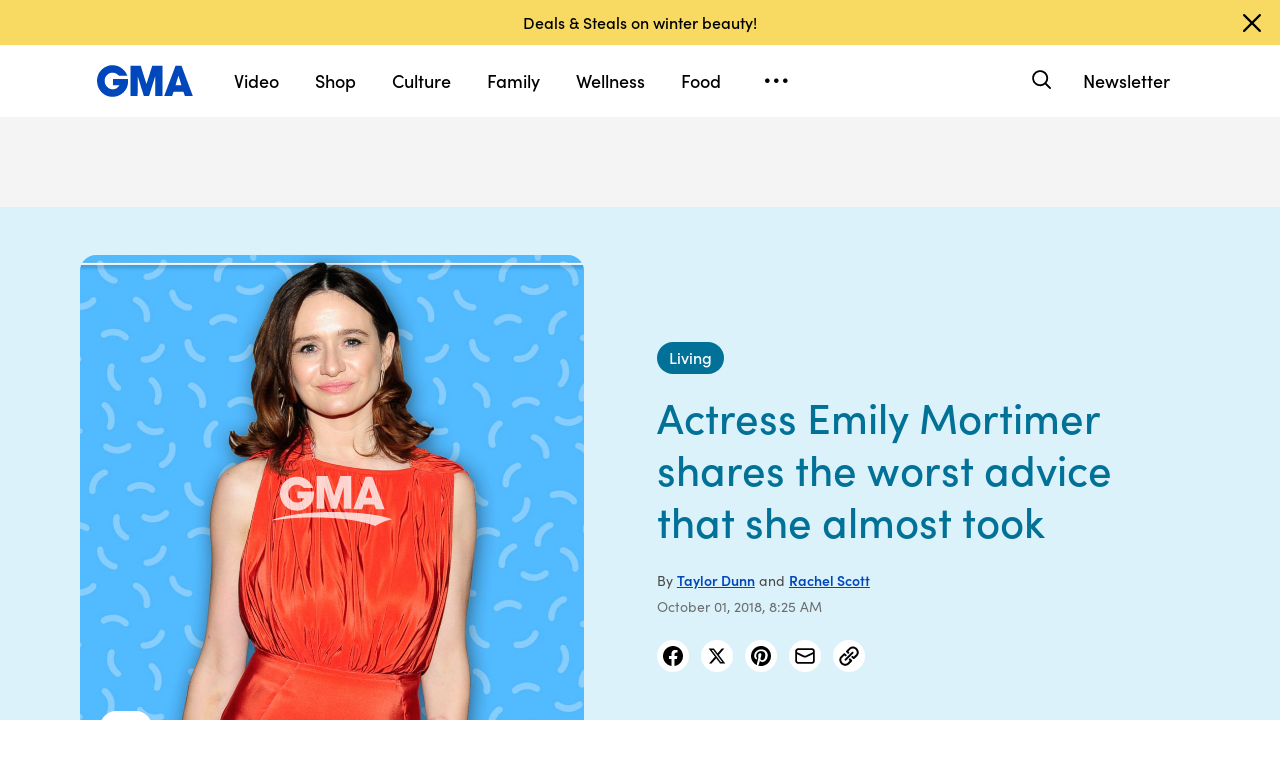

--- FILE ---
content_type: text/html; charset=utf-8
request_url: https://www.google.com/recaptcha/api2/aframe
body_size: 183
content:
<!DOCTYPE HTML><html><head><meta http-equiv="content-type" content="text/html; charset=UTF-8"></head><body><script nonce="kbGtO7gwTWPM4Es3iztfLA">/** Anti-fraud and anti-abuse applications only. See google.com/recaptcha */ try{var clients={'sodar':'https://pagead2.googlesyndication.com/pagead/sodar?'};window.addEventListener("message",function(a){try{if(a.source===window.parent){var b=JSON.parse(a.data);var c=clients[b['id']];if(c){var d=document.createElement('img');d.src=c+b['params']+'&rc='+(localStorage.getItem("rc::a")?sessionStorage.getItem("rc::b"):"");window.document.body.appendChild(d);sessionStorage.setItem("rc::e",parseInt(sessionStorage.getItem("rc::e")||0)+1);localStorage.setItem("rc::h",'1769362338516');}}}catch(b){}});window.parent.postMessage("_grecaptcha_ready", "*");}catch(b){}</script></body></html>

--- FILE ---
content_type: text/json;charset=UTF-8
request_url: https://abcnews.go.com/video/itemfeed?id=58159429&aspectRatio=true
body_size: 1598
content:
{
	"@attributes" : {
		"version" : "2.0"
	},
	"channel" : {
		"category" : "",
		"pubDate" : "",
		"language" : "en",
		"ttl" : "10",
		"item" : {
			"shareEnabled" : true,
			"media-group" : {
				"media-content" : [
					{
						"temporalType" : "vod",
						"media-category" : {
							"@attributes" : {
								"schema" : "http:\/\/mrss.akamai.com\/user_agent_hint",
								"label" : "HDS_ALL"
							}
						},
						"@attributes" : {
							"isLive" : "false",
							"url" : "https:\/\/service-pkgabcnews.akamaized.net\/opp\/hls\/abcnews\/2018\/10\/181003_gma_digital_motimer2_sq_,500,800,1200,1800,2500,3200,4500,.mp4.csmil\/manifest.f4m",
							"type" : "video\/f4m",
							"medium" : "video",
							"duration" : 116,
							"isDefault" : "true"
						}
					},
					{
						"temporalType" : "vod",
						"media-category" : {
							"@attributes" : {
								"schema" : "http:\/\/mrss.akamai.com\/user_agent_hint",
								"label" : "HLS_ALL"
							}
						},
						"@attributes" : {
							"isLive" : "false",
							"url" : "https:\/\/service-pkgabcnews.akamaized.net\/opp\/hls\/abcnews\/2018\/10\/181003_gma_digital_motimer2_sq_,500,800,1200,1800,2500,3200,4500,.mp4.csmil\/playlist.m3u8",
							"type" : "application\/x-mpegURL",
							"medium" : "video",
							"duration" : 116,
							"isSquare" : "true"
						}
					},
					{
						"temporalType" : "vod",
						"media-category" : {
							"@attributes" : {
								"schema" : "http:\/\/mrss.akamai.com\/user_agent_hint",
								"label" : "PDL_MED"
							}
						},
						"@attributes" : {
							"isLive" : "false",
							"url" : "https:\/\/ondemand.abcnews.com\/playback\/abcnews\/2018\/10\/181003_gma_digital_motimer2_sq_700.mp4",
							"type" : "video\/mp4",
							"medium" : "video",
							"duration" : 116
						}
					},
					{
						"temporalType" : "vod",
						"media-category" : {
							"@attributes" : {
								"schema" : "http:\/\/mrss.akamai.com\/user_agent_hint",
								"label" : "PDL_LOW"
							}
						},
						"@attributes" : {
							"isLive" : "false",
							"url" : "https:\/\/ondemand.abcnews.com\/playback\/abcnews\/2018\/10\/181003_gma_digital_motimer2_sq_700.mp4",
							"type" : "video\/mp4",
							"medium" : "video",
							"duration" : 116
						}
					}
				],
				"media-title" : "Actress Emily Mortimer shares the worst advice that she almost took",
				"media-description" : "Emily Mortimer shares the worst advice she ever received.",
				"media-genre" : "shows - clips",
				"media-asset-title" : "181003_gma_digital_motimer2_video",
				"media-subTitle" : {
					"@attributes" : {
						"type" : "application\/ttml+xml",
						"lang" : "en",
						"href" : "https:\/\/abcnews.go.com\/xmldata\/caption?id=58159429"
					}
				},
				"media-thumbnail" : {
					"@attributes" : {
						"url" : "https:\/\/s.abcnews.com\/images\/GMA\/WAIET_EmilyMortimer_GL_hpMain_16x9_992.jpg",
						"width" : "640",
						"height" : "360"
					}
				},
				"media-thumbnails" : [
					{
						"@attributes" : {
							"url" : "https:\/\/s.abcnews.com\/images\/GMA\/WAIET_EmilyMortimer_GL_hpMain_16x9_992.jpg",
							"width" : "640",
							"height" : "360"
						}
					},
					{
						"@attributes" : {
							"url" : "https:\/\/s.abcnews.com\/images\/GMA\/WAIET_EmilyMortimer_GL_hpMain_4x5_992.jpg",
							"width" : "360",
							"height" : "640"
						}
					},
					{
						"@attributes" : {
							"url" : "https:\/\/s.abcnews.com\/images\/GMA\/WAIET_EmilyMortimer_GL_hpMain_1x1_608.jpg",
							"width" : "360",
							"height" : "360"
						}
					}
				],
				"media-embed" : {
					"@attributes" : {
						"url" : "https:\/\/abcnews.go.com\/video\/embed",
						"width" : "640",
						"height" : "360"
					},
					"media-param" : {
						"@attributes" : {
							"name" : "type"
						},
						"#text" : "text\/javascript"
					}
				}
			},
			"temporalType" : "vod",
			"thumb" : "https:\/\/s.abcnews.com\/images\/GMA\/WAIET_EmilyMortimer_GL_hpMain_16x9_992.jpg",
			"link" : "https:\/\/abcnews.go.com\/GMA\/Culture\/video\/actress-emily-mortimer-shares-worst-advice-58159429",
			"description" : "",
			"aspectRatio" : "1x1",
			"title" : "Actress Emily Mortimer shares the worst advice that she almost took",
			"omniture" : {
				"channel" : "abcn:gma",
				"event1" : "event1",
				"prop4" : "video",
				"prop3" : "58159429|181003_gma_digital_motimer2_video|sec_gma|Actress Emily Mortimer shares the worst advice that she almost took",
				"eVar2" : "58159429|181003_gma_digital_motimer2_video|sec_gma|Actress Emily Mortimer shares the worst advice that she almost took",
				"prop25" : "58159429",
				"eVar12" : "58159429",
				"prop18" : "player|videoindex",
				"eVar15" : "player|videoindex",
				"prop16" : "videoadtree|X-DoNotUse-Archived\/Entertainment\/Celebs",
				"prop31" : "abcn:gma",
				"prop32" : "",
				"prop33" : "",
				"prop34" : "",
				"eVar32" : "shows - clips",
				"eVar40" : "Actress Emily Mortimer shares the worst advice that she almost took",
				"prop40" : "Actress Emily Mortimer shares the worst advice that she almost took",
				"eVar42" : "09-28-2018",
				"prop42" : "09-28-2018",
				"eVar43" : "21:26",
				"prop43" : "21:26",
				"eVar45" : "actress, emily, mortimer, shares, worst, advice, she, almost, took, gma, good morning america, abc news",
				"eVar46" : "https:\/\/abcnews.go.com\/GMA\/Culture\/video\/actress-emily-mortimer-shares-worst-advice-58159429",
				"eVar47" : "",
				"prop47" : "",
				"eVar49" : "11-12-2018",
				"prop49" : "11-12-2018",
				"event12" : "event12",
				"eVar20" : "videoadtree|X-DoNotUse-Archived\/Entertainment\/Celebs",
				"prop54" : "ShortForm",
				"eVar54" : "ShortForm",
				"prop56" : "116",
				"eVar56" : "116"
			},
			"transcript" : "",
			"videoContentType" : "sf",
			"freewheel" : {
				"videoAssetId" : "news-58159429"
			},
			"comscore" : {
				"show" : "GMA"
			},
			"nielsenDate" : "20181003 17:27:00",
			"timestamp" : "Wed, 03 Oct 2018 17:27:00 -0400",
			"kalturaId" : null,
			"canonicalUrl" : "https:\/\/abcnews.go.com\/GMA\/Culture\/video\/actress-emily-mortimer-shares-worst-advice-58159429",
			"outbrainSrcUrl" : "http:\/\/abcnews.go.com\/GMA\/video",
			"pubDate" : "Oct 3, 2018, 5:27 PM",
			"adTags" : "Entertainment,Celebs",
			"isLiveVideo" : false,
			"guid" : "58159429",
			"shareUrl" : "https:\/\/gma.abc\/2zDm8co",
			"category" : "gma",
			"unicorn" : "http:\/\/once.unicornmedia.com\/now\/od\/auto\/98330877-5095-4ac9-9a8c-7cdcd3944274\/15a750c8-e7be-4371-b5c3-dd911c0d8bb0\/gma-58159429\/content.once",
			"mediatype" : "default"
		}
	}
}

--- FILE ---
content_type: application/javascript
request_url: https://cdn.abcotvs.net/gma/1435910ba9e2-release-12-04-2025.1/client/gma/3088-bf2d5e2e.js
body_size: 202193
content:
(self.webpackChunkgma=self.webpackChunkgma||[]).push([[3088],{75408:function(e,t,r){var n=r(52376);e.exports=n({Article:{mmO:"iJVrZ"},ArticleTwoColumn:{mmO:"iJVrZ"},ArticleGroup:{},ArticleMain:{},ArticleOuterContainer:{esc:"vUYNV",QWb:"glxIO"},ArticleEnd:{},ArticleSticky:{},ArticleTwoColumnMain:{},ArticleTwoColumnSidebar:{},FITT_Article_end:{},stickySidebar:{fxt:"pNwJE",MiP:"iWsMV",rom:"vkle"}})},66346:function(e,t,r){var n=r(52376);e.exports={styles:n({captionWrapperLg:{awu:"tDZif",eSl:"FcwuN",pYs:"cVBIu",pBw:"DURnE"},captionWrapperXl:{awu:"tDZif",nRI:"OIPJp",rMR:"GrcKq",WmR:"lRwhN"},image:{uVG:"DXqUA",eec:"bmjsw",qVv:"TmzDJ"},imageFullWidth:{qVv:"yOwym"},textContentHighPriority:{VLk:"fJdcs",JEw:"HfYhe"},textContentStandardPriority:{JEw:"MTjhY",VLk:"lqtkC"}})}},57778:function(e,t,r){var n=r(52376);e.exports=n({hideXXS:{Pub:"mZWbG"},hideXS:{BKn:"RCVjw"},hideSM:{lty:"fjcc"},hideMD:{YSK:"BFuEm"},hideLG:{xxY:"xQEAR"},hideXL:{htD:"lEuL"},hideXXL:{fpF:"CKkod"}})},3321:function(e,t,r){var n=r(52376);e.exports=n({GridSection:{}})},5491:function(e,t,r){var n=r(52376);e.exports=n({clearFix:{QYy:"xAXie"},hidden:{KDD:"NzyJW"},imageGroupLeftWrapper:{VVf:"nhMGc",nmU:"uZRln",wqm:"CebRs"},imageGroupRightWrapper:{VVf:"nhMGc",nmU:"uZRln",cPr:"ppewn"},gridWidth:{esc:"kGyAC",QWb:"HkWF"}})},53719:function(e,t,r){var n=r(52376);e.exports=n({wrapper:{KDD:"VZTD",yIV:"oimqG",dGi:"xgyNg"},articlesWrapper:{zlO:"toGje",awu:"uudD"},progressStepper:{MiP:"iWsMV",ppu:"YOODG",hBk:"rctBg"}})},888:function(e,t,r){var n=r(52376);e.exports=n({VideoPlaylist:{},VideoPlaylistCompact:{},VideoPlaylistRegular:{},VideoPlayer:{NWc:"aSeqG",azw:"XhxgT",nmU:"EUlyo",biY:"vnVrT",WPl:"yTcnH"}})},39107:function(e,t,r){"use strict";r.r(t),r.d(t,{__esModule:function(){return o},styles:function(){return a}});var n=r(52376),o=!0,a=r.n(n)()({Accordion:{KDD:"VZTD",awr:"rEPuv",jkD:"ALSVR",OqY:"psoLT",yIV:"QGHKv"},toggleButton:{XRg:"XiXVm",mmO:"FDRJm",soD:"rGbDS",niK:"UoVV",OTL:"WtEci",PHC:"dSKvB",ZkX:"seFhp"}})},42478:function(e,t,r){"use strict";r.r(t),r.d(t,{__esModule:function(){return o},styles:function(){return a}});var n=r(52376),o=!0,a=r.n(n)()({AccordionDetails:{xer:"tWMaH"}})},44314:function(e,t,r){"use strict";r.r(t),r.d(t,{__esModule:function(){return o},styles:function(){return a}});var n=r(52376),o=!0,a=r.n(n)()({AccordionSummary:{yIV:"mLASH",mmO:"megpT",ZZY:"UsqKO",GLP:"CtuZg",QGP:"InXXp",Syd:"QtIRi",ODe:"fRyqz",rrz:"UbGlr",KDD:"VZTD",jkD:"sbQYo",MiT:"ZaRVE",HVv:"nkdHX",xer:"tWMaH",qVv:"fiKAF",QsX:"XBKLs",ZIe:"qHou",AWF:"lnCFW",zMW:"Epsi",iVb:"JJxVo",rfd:"Lgksc",Brr:"sBJvI",CuO:"jVlnh",jsR:"jTAsH",UON:"fSVx",dty:"TPQuZ"},indicatorWrapper:{yIV:"mLASH",KDD:"VZTD",MiT:"ZaRVE"},title:{},indicatorMeta:{jkD:"chVBO"},indicator:{KDD:"VZTD",yIV:"mLASH",YES:"fzoMd"},caret:{eec:"SpWRV",qVv:"EXUgt"}})},59071:function(e,t,r){"use strict";r.r(t),r.d(t,{__esModule:function(){return o},styles:function(){return a}});var n=r(52376),o=!0,a=r.n(n)()({Ad:{},hasLabel:{niK:"MSvKb",fxt:"lZur",ump:"Yark",ZRi:"WpRIm",maQ:"WYgmN",WzO:"oViuK",yzI:"juqIh",RbT:"kNsSj",iOe:"LWFYs",sHR:"piYIm",xcP:"XvVZM",qrt:"ylhZt"},banner:{},inContent:{},inContentStrip:{}})},35255:function(e,t,r){"use strict";r.r(t),r.d(t,{__esModule:function(){return o},styles:function(){return a}});var n=r(52376),o=!0,a=r.n(n)()({Avatar:{HgF:"eYELv",CBO:"RHTm",aCj:"mUvWq",QGP:"zWVpe",Syd:"iLtVn",GLP:"KUnnb",ZZY:"pYqj",KDD:"hsDdd",fxt:"lZur"},AvatarImage:{KDD:"hsDdd",qVv:"TmzDJ",eec:"bmjsw"},AvatarImageWithBorderRadius:{Syd:"aQXok"},AvatarOnlineStatus:{bPQ:"ieMsb",soD:"NESem",fHB:"BpgKR",fxt:"NqeUA",jYE:"rnyvq",niK:"UoVV",OTL:"WtEci",PHC:"dSKvB",ZkX:"seFhp"},colorSchemeDark:{cUK:"HYviP",jZw:"dbGyT"},colorSchemeLight:{cUK:"jpDIe",jZw:"vVgRa"},sizeMedium:{qVv:"lJoNj",eec:"NUlif"},sizeSmall:{qVv:"DHcy",eec:"mmUfS"},sizeXSmall:{qVv:"ZJcyx",eec:"NnVAF"},withBufferMedium:{xer:"UQBEm"},withBufferSmall:{xer:"dDEsO"},withBufferXSmall:{xer:"qFalS"}})},81211:function(e,t,r){"use strict";r.r(t),r.d(t,{__esModule:function(){return o},styles:function(){return a}});var n=r(52376),o=!0,a=r.n(n)()({BadgeDot:{mmO:"rsHve",KDD:"SxYOj"},xs:{Syd:"BYESP",qVv:"vghbX",eec:"cAJnH"},sm:{Syd:"eYLrO",qVv:"VJGPS",awx:"InHTz"},md:{Syd:"ARYiA",qVv:"naEmE",awx:"wNXyZ"},lg:{Syd:"DKfVF",qVv:"tJoyo",awx:"QJLyt"}})},80963:function(e,t,r){"use strict";r.r(t),r.d(t,{__esModule:function(){return o},styles:function(){return a}});var n=r(52376),o=!0,a=r.n(n)()({BadgeTagWrapper:{},BadgeTagWrapperContent:{KDD:"IKUxI",lhL:"xFOBK",VLk:"YsVzB",nMK:"NuCDJ",HVv:"fMJDZ",zFX:"ZCNuU",KLi:"tZcZX",fPR:"JuzoE"},BadgeTagWrapperBadge:{VLk:"AnDSZ",QWb:"quKju",zFX:"ptkcN"},BadgeTagWrapperTags:{VLk:"jVJih",zFX:"nAZp"}})},55515:function(e,t,r){"use strict";r.r(t),r.d(t,{__esModule:function(){return o},styles:function(){return a}});var n=r(52376),o=!0,a=r.n(n)()({ButtonStacked:{wfO:"egFzk",HHp:"ANgR",yIV:"mLASH",mmO:"FDRJm",soD:"rGbDS",KDD:"VZTD",awr:"rEPuv",jkD:"YOOeg",MiT:"VcfWa",psp:"LjPJo",qsT:"FhiTb",XZC:"MDcKy",VLk:"lqtkC",QWb:"HkWF",JEw:"HfYhe",esc:"kGyAC",niK:"UoVV",OTL:"WtEci",PHC:"dSKvB",ZkX:"seFhp"},ButtonStackedTransform:{sxt:"ELgXX",EUN:"pltPb"},xs:{jxw:"BeclY"},sm:{jxw:"BeclY"},md:{jxw:"BeclY"},lg:{jxw:"ghnlf"},xl:{jxw:"ghnlf"}})},78267:function(e,t,r){"use strict";r.r(t),r.d(t,{__esModule:function(){return o},styles:function(){return a}});var n=r(52376),o=!0,a=r.n(n)()({button:{KDD:"VZTD",yIV:"mLASH",HVv:"jIRH",eec:"bmjsw",soD:"rGbDS",mmO:"rmXUm",fxt:"lZur",ODe:"tnWPW",uVG:"tSBDB",YhJ:"uweaz",Ekz:"DMlaP"},label:{KDD:"awXxV"},muted:{ODe:"UmNrl"}})},67095:function(e,t,r){"use strict";r.r(t),r.d(t,{__esModule:function(){return o},styles:function(){return a}});var n=r(52376),o=!0,a=r.n(n)()({highlight:{eec:"bmjsw",aCj:"GhpFi",Nmu:"sTOsB",Jpm:"sIUmc",bkL:"lHmdR",Syd:"dIEoT",DBl:"GpQCA",mhE:"SGbxA"},content:{KDD:"VZTD",yIV:"mLASH",HVv:"jIRH",eec:"bmjsw",qVv:"TmzDJ"},today:{bkL:"PkAZh"},active:{aCj:"MwMsn",ODe:"fAbp"},start:{heg:"VLznM",sYq:"qLeeo"},end:{Fmz:"oqbQP",jFu:"VDXXH"},middle:{Syd:"pFTlP"},hover:{cOy:"nqIgS",tTf:"qZJln"}})},7261:function(e,t,r){"use strict";r.r(t),r.d(t,{__esModule:function(){return o},styles:function(){return a}});var n=r(52376),o=!0,a=r.n(n)()({buttonReset:{eec:"ihLsD",awx:"eLLgT",jlI:"skMSC",mhE:"IsTY",tTf:"JLEcU"},icon:{qVv:"mSOMc"},header:{KDD:"Kiog",bNu:"bjas",lDB:"DljHq",ngw:"Idcfk",eiR:"ZuOsy",nxE:"TWCBn"},month:{},year:{},prev:{},next:{},prevWrapper:{ggU:"qeVRd",UIk:"ucZkc"},nextWrapper:{ggU:"LrFjv",UIk:"pgHdv"},labelWrapper:{ggU:"PDYcW",UIk:"FuEs",KDD:"VZTD",HVv:"jIRH"}})},83158:function(e,t,r){"use strict";r.r(t),r.d(t,{__esModule:function(){return o},styles:function(){return a}});var n=r(52376),o=!0,a=r.n(n)()({container:{eec:"bmjsw",qVv:"TmzDJ"},header:{},datesWrapper:{KDD:"Kiog",ngw:"zcKTl",lDB:"JyzCz",TGu:"pGGmn",qVv:"TmzDJ"},dayLabel:{ROf:"Mxk",UIk:"FuEs",jkD:"KoJEp"}})},77546:function(e,t,r){"use strict";r.r(t),r.d(t,{__esModule:function(){return o},styles:function(){return a}});var n=r(52376),o=!0,a=r.n(n)()({picker:{KDD:"Kiog",lDB:"gTIDq",bNu:"tItbJ",eiR:"AZHIh"},header:{ggU:"jELtv"},body:{ggU:"pWPhs",qVv:"HqkaE"}})},67365:function(e,t,r){"use strict";r.r(t),r.d(t,{__esModule:function(){return o},styles:function(){return a}});var n=r(52376),o=!0,a=r.n(n)()({container:{eec:"bmjsw",KDD:"Kiog",ngw:"zcKTl",lDB:"cHyST",TGu:"pGGmn",HVv:"jIRH",wov:"apNhw"},month:{eec:"ihLsD",awx:"eLLgT",jlI:"skMSC",mhE:"IsTY",tTf:"JLEcU",niK:"ugxZf",OTL:"DTlmW",PHC:"huQUD",ZkX:"JrdoJ"}})},46441:function(e,t,r){"use strict";r.r(t),r.d(t,{__esModule:function(){return o},styles:function(){return a}});var n=r(52376),o=!0,a=r.n(n)()({container:{jsS:"gusuE",eec:"bmjsw",mTu:"WlcJ"},yearList:{eec:"bmjsw",KDD:"Kiog",ngw:"PWt",lDB:"cHyST",TGu:"pGGmn",HVv:"jIRH",wov:"apNhw"},year:{eec:"ihLsD",awx:"eLLgT",jlI:"skMSC",mhE:"IsTY",YhJ:"qcrvc",niK:"upILZ",OTL:"DTlmW",PHC:"ofVjp",ZkX:"JrdoJ"}})},18820:function(e,t,r){"use strict";r.r(t),r.d(t,{__esModule:function(){return o},styles:function(){return a}});var n=r(52376),o=!0,a=r.n(n)()({CardCarousel:{},CardCarousel__peek:{doW:"pKQSV",RpK:"IUzc"},CardCarousel__Outer:{PHC:"GCxLR"},cta:{ZkX:"hBmQi",OTL:"ACtel"},header:{Vga:"EsMmH",KDD:"VZTD",HVv:"nkdHX",yIV:"mLASH",JEw:"MTjhY"},title:{jkD:"wLYsN"},commerceCard:{VLk:"lqtkC",QWb:"HkWF",JEw:"HfYhe",esc:"kGyAC"},contentCard:{}})},75011:function(e,t,r){"use strict";r.r(t),r.d(t,{__esModule:function(){return o},styles:function(){return a}});var n=r(52376),o=!0,a=r.n(n)()({container:{niK:"UoVV",OTL:"Oanlq",PHC:"dSKvB",ZkX:"PHOpB"},CharacterCounter:{}})},70229:function(e,t,r){"use strict";r.r(t),r.d(t,{__esModule:function(){return o},styles:function(){return a}});var n=r(52376),o=!0,a=r.n(n)()({ChatBubble:{aCj:"QbyrH",ODe:"zqHmN",KDD:"awXxV",jkD:"KoJEp",UIk:"ucZkc",GOL:"gZGOf",oCD:"Tbjzs",cFD:"cgZIK",niK:"ubOdK",OTL:"ubPuV",PHC:"FfVOu",ZkX:"RBrva"},ChatBubbleFullBleed:{EZd:"HzkNF",DBl:"GpQCA",niK:"UoVV",OTL:"WtEci",PHC:"dSKvB",ZkX:"seFhp"},ChatBubbleRightAligned:{EZd:"pbPIW",CJb:"etqDj"},ChatBubblePositionBottom:{Syd:"UEKud"},ChatBubblePositionBottomRightAligned:{Syd:"KftNx"},ChatBubblePositionMiddle:{Syd:"TmFsn"},ChatBubblePositionMiddleRightAligned:{Syd:"LsjQn"},ChatBubblePositionSole:{Syd:"EiuCF"},ChatBubblePositionTop:{Syd:"PAnNx"},ChatBubblePositionTopRightAligned:{Syd:"sWrlh"}})},58885:function(e,t,r){"use strict";r.r(t),r.d(t,{__esModule:function(){return o},styles:function(){return a}});var n=r(52376),o=!0,a=r.n(n)()({byLine:{ODe:"avhtB",KDD:"hsDdd",jkD:"AsfGG",DBl:"GpQCA",edk:"tuAKv",oCD:"xTell",VLk:"lyWxS",QWb:"HkWF",JEw:"HfYhe",esc:"kGyAC"},contentWraper:{awu:"oOrah"},listItemBullet:{SSb:"XZPBh",dTv:"dAmzA",aCj:"mguyp"},rightIcon:{},rightLabel:{ODe:"PnrwX",jkD:"AsfGG"},rightLabelWithMargin:{QWb:"jTJdZ"},title:{ODe:"ypKCY",KDD:"hsDdd",jkD:"KoJEp",DBl:"GpQCA",edk:"tuAKv",oCD:"xTell"}})},34159:function(e,t,r){"use strict";r.r(t),r.d(t,{__esModule:function(){return o},styles:function(){return a}});var n=r(52376),o=!0,a=r.n(n)()({ChatReactionCount:{nxE:"cmtRa",niK:"UoVV",OTL:"Oanlq",PHC:"dSKvB",ZkX:"PHOpB"},ChatReactionImage:{KDD:"awXxV"},ChatReactions:{yIV:"mLASH",aCj:"SOojX",soD:"zkERy",QGP:"YNcuC",Syd:"EiuCF",KDD:"gYkWv",jkD:"KoJEp",xTE:"CSJky",UIk:"ucZkc",niK:"fsxHX",OTL:"TaAzQ",PHC:"dbgcj",ZkX:"zGMUT"},ChatReactionWrapper:{yIV:"mLASH",mmO:"yscep",Syd:"EiuCF",ODe:"OSGiE",KDD:"gYkWv",esc:"TzRE",jlI:"OptIo",niK:"fsxHX",OTL:"TaAzQ",PHC:"dbgcj",ZkX:"zGMUT"},ChatReactionWrapperFirst:{esc:"kGyAC"},Image:{KDD:"awXxV"},Skeleton:{mmO:"IMoWg",Syd:"dIEoT",SAA:"UlCgW"}})},42521:function(e,t,r){"use strict";r.r(t),r.d(t,{__esModule:function(){return o},styles:function(){return a}});var n=r(52376),o=!0,a=r.n(n)()({block:{KDD:"gYkWv",MiT:"CvqkV",nxE:"wVzNe",Syd:"TiUFP",ZZY:"kgsJK",GLP:"QtdQF",QGP:"QwlGz",jlI:"hoIiv",mmO:"jaEA-d",ODe:"WKfvZ",QWb:"rNgEI",JEw:"SapMa",niK:"oPss",OTL:"DzXxx",PHC:"UftyE",ZkX:"bbYne"},content:{esc:"kGyAC",QWb:"HkWF",JEw:"HfYhe",VLk:"LAEDY",DBl:"GpQCA",yXw:"uAqEL",DFy:"NFgnV",niK:"UoVV",OTL:"WtEci",PHC:"dSKvB",ZkX:"seFhp"},"copy-button":{}})},92840:function(e,t,r){"use strict";r.r(t),r.d(t,{__esModule:function(){return o},styles:function(){return a}});var n=r(52376),o=!0,a=r.n(n)()({Collection:{KDD:"Kiog",Wvc:"iKqXF",MiT:"eeiyR"},title:{jkD:"gwYKn",ewt:"yywHO",ROf:"lFzlq",VLk:"lqtkC",QWb:"HkWF",JEw:"HfYhe",esc:"kGyAC"},backed:{mmO:"iJVrZ",uqW:"NWfhT"},header:{yIV:"mLASH",KDD:"VZTD"},headerFloating:{Vga:"bhaVx"},headerLogoOnly:{HVv:"jIRH"},headerAlignTop:{yIV:"oimqG"},description:{ODe:"aCMkT",jkD:"ugdyX",VLk:"lqtkC",QWb:"HkWF",JEw:"HfYhe",esc:"kGyAC"},logo:{tng:"KJxw"},logoSized:{jsS:"eZAqq",awu:"TFznC"},cta:{jkD:"Dinnz",KDD:"Kiog",Wvc:"BmtPl",MiT:"jOnhj",PFG:"uKfMC",sRf:"lFaNr"},divider:{qVv:"mwbmA",mmO:"ugoiV",soD:"rGbDS",eec:"bmjsw",VLk:"lqtkC",QWb:"HkWF",JEw:"HfYhe",esc:"kGyAC"},secondaryLink:{rom:"RRvbN",jkD:"uOttA",esc:"vUYNV",iJu:"yireW",ROf:"RbOV",oCD:"xTell"}})},47280:function(e,t,r){"use strict";r.r(t),r.d(t,{__esModule:function(){return o},cssVars:function(){return a},styles:function(){return s}});var n=r(52376),o=!0,a="theme-e",s=r.n(n)()({ContentGrid:{KDD:"Kiog",lDB:"ckEwN",ngw:"BVwIP"}})},8322:function(e,t,r){"use strict";r.r(t),r.d(t,{__esModule:function(){return o},styles:function(){return a}});var n=r(52376),o=!0,a=r.n(n)()({ContentPromo:{MiT:"QigE",KcR:"ZgZTu",uVS:"FlDNH",hQZ:"hQfuy",cZg:"DIVSO",WNU:"feniZ",rNu:"wBpop",OWJ:"uAyYK",sbL:"yJYJo"},ContentPromo__Floating:{MiT:"CHWlW"},ContentPromo__Inline:{xer:"OGgqj",mmv:"tQHio",ISb:"PCVZs"},ContentPromo__LiveBlogSidebar:{Que:"pXjoz",DtM:"NsNWC"},moreStoriesCard:{mmv:"nbyvi",ack:"PkWBr",BAC:"IzceG",YXF:"NSiTr",tgl:"sjkeF",buk:"OKxbp",ZnV:"fsIVl",yFP:"jGKow",VvI:"xWDbM"},titleStyle:{VLk:"GbVC",JEw:"exKgG",jkD:"KuBvM",ODe:"SwCrv",ewt:"RTkZF"},spacing:{PHC:"rRTs"},card:{UTq:"EwJTR",Jqg:"UpiKB",Hvy:"sKbok",FcI:"RsAxh",Bra:"msYPt",xIa:"zKjNI",vwG:"SXHxp",FUa:"OaElp",pqG:"halTF",Bhu:"KzevM",SIk:"LFuuA",Ewa:"xTOeQ",xTE:"jLoop"},tightSpacing:{ZnV:"FbRJS",buk:"VsDDe",fYR:"puLAk",sLw:"IlWTY",YuS:"uPokU",yjI:"OSGug",vag:"wBYl",YCc:"eBjQR",DtM:"NZiwR"},metaIndicators:{esc:"NwMid",QWb:"ExxYR",ODe:"tyAg"}})},19667:function(e,t,r){"use strict";r.r(t),r.d(t,{__esModule:function(){return o},styles:function(){return a}});var n=r(52376),o=!0,a=r.n(n)()({popover:{jYC:"yxdwR",xho:"JoERc",mrm:"wNen"},input:{YDv:"BygIS",oCr:"mnEjc",IXZ:"IncXz",uFy:"yAjB"},slotAfter:{aCj:"A-dMNO",qVv:"TmzDJ",OTL:"YNsZX",fxt:"NqeUA",jYE:"UzzHi"},wrapper:{KDD:"VZTD",awr:"rEPuv"}})},32279:function(e,t,r){"use strict";r.r(t),r.d(t,{__esModule:function(){return o},styles:function(){return a}});var n=r(52376),o=!0,a=r.n(n)()({Figure:{yPF:"kzIjN",uJO:"GNmeK",LIW:"pYrtp",Azg:"dSqFO"}})},46676:function(e,t,r){"use strict";r.r(t),r.d(t,{__esModule:function(){return o},styles:function(){return a}});var n=r(52376),o=!0,a=r.n(n)()({FlexRow:{yIV:"mLASH",KDD:"VZTD",awx:"QXDKT"},FlexRowItem:{yIV:"mLASH",KDD:"VZTD",awx:"QXDKT",Zuf:"VUFMN"},FlexRowItemCenter:{jjC:"ciQIx"},FlexRowItemLeft:{jjC:"UyzCK"},FlexRowItemRight:{jjC:"UyzCK"},FlexRowItemCenterCentered:{HVv:"jIRH"}})},70046:function(e,t,r){"use strict";r.r(t),r.d(t,{__esModule:function(){return o},styles:function(){return a}});var n=r(52376),o=!0,a=r.n(n)()({Tooltip:{ppu:"xjOuG",fxt:"NqeUA",awu:"gjMGv",eec:"ZdQPi",MiP:"iWsMV",jkG:"iLTd"},wrapper:{jkD:"eLEfp",UIk:"smEXw",Syd:"ja-DQL",ODe:"ICIle",eec:"AaApu",awx:"ehGNH",xer:"cuksA",aCj:"ZDoqK",nMM:"nMMea",Xea:"zuRo",IEa:"iALIa",Kqr:"rHoFa",OtO:"GFJRQ",cCs:"afvUV",TfG:"mWINw",nmV:"HUUqs",SjE:"IqYrv",SOm:"RneNA"},content:{yIV:"ewvag",KDD:"UrDeb"},arrow:{pxD:"zgzDC",OLW:"RKpVi"}})},11977:function(e,t,r){"use strict";r.r(t),r.d(t,{__esModule:function(){return o},styles:function(){return a}});var n=r(52376),o=!0,a=r.n(n)()({column:{eec:"gemGv",fMv:"HaxHy",eIu:"UWgQR",wRq:"fCexN",gaz:"aNZwl",kdZ:"GWDIn",rSn:"PLlCL",NfS:"rnLhP",XRk:"wQDS",bZj:"LfMLm",eIL:"eAHWa",VAH:"JRAgb",RbM:"Cfpjv",LJK:"kWAqz",bNK:"gmVpq",FCf:"mbSGm",agD:"uekXy",OtN:"glbr",SUK:"QjrfH",rRk:"HtRUn",Kyc:"ZUtnV",OSP:"NzDPF",QVa:"tgdN"},withinRow:{IcN:"fIiBa",hct:"TdnP",lIM:"NSTt",esc:"dLFtF"},withinColumn:{IcN:"KvAIN",hct:"nIeZP"},alignLeft:{QWb:"tGgb",esc:"dLFtF",lIM:"NSTt"},alignRight:{QWb:"nCxK",esc:"uJctM",lIM:"LhjJa"},alignCenter:{esc:"vUYNV",QWb:"glxIO",lIM:"xjkzY",QYy:"xAXie"},xxsLeft:{xjQ:"kab",Zbx:"dCOt",kyA:"hmvxZ"},xxsRight:{xjQ:"HFLga",Zbx:"xvSSk",kyA:"vBCcm"},xxsCenter:{Zbx:"pvsTF",xjQ:"EhJPu",kyA:"MjyPQ",mdK:"vPlOC"},xxsHide:{Pub:"mZWbG",fmo:"WCoIe",xjQ:"anxrd",AMD:"IiKhC",Zbx:"ykzKC"},xxsFull:{jUb:"PePTx"},xsLeft:{zIo:"wHQXB",Lwz:"GDEkv",Cty:"AeaAz"},xsRight:{zIo:"gZLPI",Lwz:"YHfBO",Cty:"daTw"},xsCenter:{Lwz:"daRVX",zIo:"ISNQ",Cty:"JHGYi",CbL:"sKyCY"},xsHide:{BKn:"RCVjw",txI:"CaNuc",zIo:"zNqTf",Szp:"JApTY",Lwz:"AFbVw"},xsFull:{xUO:"cabQT"},smLeft:{GGl:"Eigsh",BJj:"VIqkv",fwg:"HjomX"},smRight:{GGl:"ciiaM",BJj:"BQFTa",fwg:"EvOjg"},smCenter:{BJj:"nFwaT",GGl:"MCnQE",fwg:"RFDWa",dQW:"mEeeY"},smHide:{lty:"fjcc",gfu:"bSI",GGl:"AlGXv",zMd:"TtUiM",BJj:"neYqY"},smFull:{aZv:"yubzb"},mdLeft:{KvG:"SXiDT",XDV:"xInSd",iPT:"HBwxt"},mdRight:{KvG:"ahFQa",XDV:"a-dPVU",iPT:"wFkFy"},mdCenter:{XDV:"iulOd",KvG:"NIuqO",iPT:"zUcBY",kvd:"zzscu"},mdHide:{YSK:"BFuEm",aWb:"pQPqS",KvG:"IYEIp",nHZ:"kure",XDV:"XZhpq"},mdFull:{nnc:"besRF"},lgLeft:{dRi:"LywrY",wtR:"eiabG",VlS:"snoSy"},lgRight:{dRi:"WcAQN",wtR:"qoxdX",VlS:"uzqd"},lgCenter:{wtR:"OjMNy",dRi:"eQqcx",VlS:"UAzJn",UTZ:"SVqKB"},lgHide:{xxY:"xQEAR",VVr:"debml",dRi:"DQSqG",RGw:"doFeV",wtR:"pqqjh"},lgFull:{Ttx:"ZJWlW"},xlLeft:{WRH:"CCKyG",Rvh:"pvZM",DoI:"ZUCFI"},xlRight:{WRH:"lsMUr",Rvh:"TWbil",DoI:"gqbPX"},xlCenter:{Rvh:"ONJdw",WRH:"vrZxD",DoI:"TOJyV",DGw:"OnRTz"},xlHide:{htD:"lEuL",dCf:"NyWn",WRH:"TnYEU",gWu:"qlQsH",Rvh:"wQGJb"},xlFull:{CJI:"kTFuQ"},xxlLeft:{OQG:"AjdSo",WmR:"bgoum",oPb:"gHcZe"},xxlRight:{OQG:"wAcrt",WmR:"xVdyf",oPb:"igdQd"},xxlCenter:{WmR:"oMlSS",OQG:"gfNzt",oPb:"owUz",njR:"oJhud"},xxlHide:{fpF:"CKkod",hZb:"oEoER",OQG:"wrahC",mGn:"VbUXZ",WmR:"lRwhN"},xxlFull:{krR:"GxpIS"}})},82358:function(e,t,r){"use strict";r.r(t),r.d(t,{__esModule:function(){return o},styles:function(){return a}});var n=r(52376),o=!0,a=r.n(n)()({row:{nlb:"iWvij",LyL:"XGKnQ",KDD:"VZTD",awr:"HNQqj",lhL:"UeCOM",esc:"PGSkp",eec:"cBNCE",awu:"JCWwB"}})},22685:function(e,t,r){"use strict";r.r(t),r.d(t,{__esModule:function(){return o},styles:function(){return a}});var n=r(52376),o=!0,a=r.n(n)()({grid:{nXb:"NWRyb",wXP:"qLXqf",KDD:"VZTD",lhL:"UeCOM",HVv:"jIRH",ozb:"HSWJa",WTq:"wSoOO"},simple:{cGB:"HfASR",PFG:"WMOpx",EUk:"USSWW",WgK:"wuRgy"},detailed:{cGB:"iZQAM",PFG:"WMOpx",EUk:"QFQsh",WgK:"EcjEz"}})},34203:function(e,t,r){"use strict";r.r(t),r.d(t,{__esModule:function(){return o},styles:function(){return a}});var n=r(52376),o=!0,a=r.n(n)()({iconWrapper:{fxt:"lZur"},child:{eec:"bmjsw"},child_medium:{ZkX:"RBrva",OTL:"ubPuV"},child_iconBefore_medium:{ZkX:"kXrlg"},child_iconAfter_medium:{OTL:"VesfL"},child_large:{ZkX:"yTZJj",OTL:"iolmo"},child_iconBefore_large:{ZkX:"kLnpd"},child_iconAfter_large:{OTL:"zyrW"},child_xlarge:{ZkX:"kXrlg",OTL:"VesfL"},child_iconBefore_xlarge:{ZkX:"Kkloi"},child_xiconAfter_xlarge:{OTL:"MDDAZ"},icon:{yIV:"mLASH",KDD:"VZTD",HVv:"jIRH",fxt:"NqeUA",MiP:"PvNB",npO:"iTdGZ",ppu:"mYYSu",jRO:"WXKRE",ZyP:"acbhN"},icon_medium:{qVv:"cYfNW",eec:"dpDOL"},icon_after_medium:{jYE:"YQNTz"},icon_before_medium:{jkG:"lBtMo"},icon_large:{qVv:"kDSxb",eec:"xOPbW"},icon_after_large:{jYE:"nPNDc"},icon_before_large:{jkG:"jKmWT"},icon_xlarge:{qVv:"kDSxb",eec:"xOPbW"},icon_after_xlarge:{jYE:"ZZqTU"},icon_before_xlarge:{jkG:"qVCj"},icon_no_pointer:{RPH:"VjqXl"}})},23853:function(e,t,r){"use strict";r.r(t),r.d(t,{__esModule:function(){return o},styles:function(){return a}});var n=r(52376),o=!0,a=r.n(n)()({InputDescription:{ODe:"uQOvX",jkD:"chVBO",KDD:"HUcap",DBl:"GpQCA",HDY:"sXeaG"}})},72627:function(e,t,r){"use strict";r.r(t),r.d(t,{__esModule:function(){return o},styles:function(){return a}});var n=r(52376),o=!0,a=r.n(n)()({InputIcon:{rom:"dCMNJ",XRg:"XiXVm",mmO:"FDRJm",soD:"WIKQ",yIV:"mLASH",KDD:"VZTD",iJZ:"EaVyh"}})},58237:function(e,t,r){"use strict";r.r(t),r.d(t,{__esModule:function(){return o},styles:function(){return a}});var n=r(52376),o=!0,a=r.n(n)()({List:{esc:"sfxjZ",dTv:"dAmzA",niK:"UoVV",OTL:"WtEci",PHC:"dSKvB",ZkX:"seFhp"},OrderedList:{dgw:"TMeGR"},UnorderedList:{}})},31382:function(e,t,r){"use strict";r.r(t),r.d(t,{__esModule:function(){return o},styles:function(){return a}});var n=r(52376),o=!0,a=r.n(n)()({ListItem:{jkD:"mmrhV",ewt:"WeAzC",fxt:"lZur",HcZ:"foTEL",GzI:"SpgmX",sRf:"cnYss",NUA:"qArv"},asideCompact:{Dnj:"yMMJc"},asideRegular:{Dnj:"bLTdx"},ListItemOrdered:{ZkX:"ESvCM",ZZU:"YyWF",pTW:"RNOHQ",TKy:"Sejom",jMD:"jzPQu"},ListItemUnordered:{pTW:"hxIMs",SSb:"isuUo",bnN:"hCkek",mnV:"nYZyJ",yPp:"xXFZR",ABr:"luHJ",jMD:"DuCgd"}})},44316:function(e,t,r){"use strict";r.r(t),r.d(t,{__esModule:function(){return o},styles:function(){return a}});var n=r(52376),o=!0,a=r.n(n)()({AudioCard:{mmO:"WAENf",Syd:"wWJeS",ODe:"fCZkS",fxt:"lZur",UIk:"FuEs",niK:"MSvKb",OTL:"oOOVE",PHC:"SANxj",ZkX:"OTVer"},AudioCard__Wrapper:{KDD:"VZTD",niK:"hCeOI",OTL:"LLjYv",PHC:"RlSzs",ZkX:"EUcCg"},AudioCard__PlayerWrapper:{niK:"hCeOI",OTL:"LLjYv",PHC:"RlSzs",ZkX:"EUcCg"},AudioCard__Content:{QdC:"LtWyG",UIk:"ucZkc",eec:"bmjsw"},AudioCard__Title:{ODe:"fCZkS",jkD:"JaasO"},AudioCard__Desc:{jkD:"chVBO",ODe:"fCZkS",qMP:"ikewv"},AudioCard__Meta:{ODe:"wbpyx",KDD:"VZTD",jkD:"chVBO",HVv:"wTBri",JEw:"KifUJ",FAo:"ipuA-d",xHv:"stiaz",tfB:"NkGaA",gRb:"dbrip",FPU:"XPImo",wsJ:"lpLLq"},AudioCard__ImageWrapper:{KpO:"XYehN",QWb:"qMbzG",eec:"nLfhR"},AudioCard__SecondaryControls:{qVv:"kahOz",fxt:"lZur"},AudioCard__Card__Outer:{yIV:"mLASH",mmO:"nJTuA",fHB:"FvQLF",KDD:"VZTD",HVv:"jIRH",jkG:"iLTd",fxt:"NqeUA",jYE:"UzzHi",MiP:"iWsMV",ppu:"DgCzW"},AudioCard__Card:{aCj:"FxXGU",Syd:"qEqYW",KDD:"awXxV",jsS:"jMBdk",eec:"LImg"},AudioCard__Card__Wrapper:{KDD:"VZTD",niK:"UoVV",OTL:"LLjYv",PHC:"dSKvB",ZkX:"EUcCg"},AudioCard__Full__Desc:{ODe:"doiuB",jkD:"chVBO",qVv:"xfqV",JEw:"EPSjw",ijN:"tVhMW"},AudioCard__Control__Wrapper:{VLk:"WLxsb",UIk:"pgHdv",eec:"bmjsw"},AudioCard__Close__Button:{mmO:"rmXUm",soD:"rGbDS",KDD:"awXxV",fxt:"lZur",trd:"Exgg",NSz:"kyprl",ZJd:"VOvCF",niK:"UoVV",OTL:"DTlmW",PHC:"dSKvB",ZkX:"JrdoJ"},AudioCard__Close__Icon:{ODe:"mqmwY",QWb:"HkWF"},AudioCard__Card__Hide:{KDD:"NzyJW"}})},13730:function(e,t,r){"use strict";r.r(t),r.d(t,{__esModule:function(){return o},styles:function(){return a}});var n=r(52376),o=!0,a=r.n(n)()({AudioCardCompact:{fxt:"lZur",mmO:"DmLjs",Syd:"wWJeS",ODe:"fCZkS",UIk:"FuEs"},AudioCardCompact__Wrapper:{KDD:"VZTD",niK:"vJtuN",OTL:"LLjYv",PHC:"dSKvB",ZkX:"EUcCg"},AudioCardCompact__PlayerWrapper:{niK:"hCeOI",OTL:"LLjYv",PHC:"RlSzs",ZkX:"EUcCg"},AudioCardCompact__Content:{eec:"bmjsw",UIk:"ucZkc"},AudioCardCompact__Title:{jkD:"uzVSX",ODe:"fCZkS"},AudioCardCompact__Meta:{KDD:"VZTD",JEw:"KifUJ",HVv:"wTBri",jkD:"KoJEp",ODe:"wbpyx",FAo:"ipuA-d",xHv:"stiaz",tfB:"NkGaA",gRb:"dbrip",FPU:"XPImo",wsJ:"lpLLq"},AudioCardCompact__SecondaryControls:{fxt:"lZur",qVv:"kahOz",lIc:"lxUnb"}})},59514:function(e,t,r){"use strict";r.r(t),r.d(t,{__esModule:function(){return o},styles:function(){return a}});var n=r(52376),o=!0,a=r.n(n)()({default:{xTE:"JoGSb",fxt:"lZur",esc:"iobwi",QWb:"IalxV",niK:"hCeOI",OTL:"RoFD",PHC:"RlSzs",ZkX:"xCWvo"},controls:{yIV:"mLASH",KDD:"VZTD",HVv:"nkdHX",fxt:"lZur",eec:"bmjsw",VLk:"iNjCR",QWb:"HkWF",JEw:"hHgsh",esc:"kGyAC"},compactWrapper:{KDD:"VZTD",JEw:"CZpHN"},compactControls:{eec:"Xsrk",MiP:"oRZBf",fxt:"lZur",jkG:"BJGeX"},compactSecondary:{DfK:"UxkfA"},compactTimeline:{eec:"LImg"}})},27494:function(e,t,r){"use strict";r.r(t),r.d(t,{__esModule:function(){return o},styles:function(){return a}});var n=r(52376),o=!0,a=r.n(n)()({DockedAudioPlayer:{fHB:"BiPYf",KDD:"hsDdd",DBl:"GpQCA",fxt:"rvYqt",jYE:"uHlCs",eec:"TngEU",mmO:"MGvES",Syd:"wWJeS"},DockedAudioPlayer__Timeline:{fHB:"FvQLF",fxt:"NqeUA",eec:"bmjsw",ppu:"YOODG"},DockedAudioPlayer__Wrapper:{KDD:"VZTD",niK:"yTKXw",OTL:"sXwFv",PHC:"XNQOU",ZkX:"IHeek"},DockedAudioPlayer__PlayerWrapper:{niK:"UoVV",OTL:"WtEci",PHC:"dSKvB",ZkX:"seFhp"},DockedAudioPlayer__Content:{eec:"bmjsw"},DockedAudioPlayer__Title:{jkD:"YOOeg",ODe:"fCZkS"},DockedAudioPlayer__Meta:{KDD:"VZTD",JEw:"KifUJ",HVv:"wTBri",jkD:"KoJEp",ODe:"AeFdA",FAo:"ipuA-d",xHv:"stiaz",tfB:"NkGaA",gRb:"dbrip",FPU:"XPImo",wsJ:"lpLLq"},DockedAudioPlayer__ImageWrapper:{eec:"WDlHy",KpO:"XYehN",QWb:"uzKSE",zqd:"fEHaE"},DockedAudioPlayer__Controls__Wrapper:{KDD:"VZTD",yIV:"mLASH"},DockedAudioPlayer__Close__Button:{KDD:"awXxV",mmO:"rmXUm",soD:"rGbDS",fxt:"lZur",trd:"Exgg",NSz:"qeKBo",ZJd:"VOvCF",niK:"UoVV",OTL:"DTlmW",PHC:"dSKvB",ZkX:"JrdoJ"},DockedAudioPlayer__Close__Icon:{QWb:"HkWF",ODe:"poOQh"},DockedAudioPlayer__playerContainer:{fHB:"FvQLF",qVv:"TmzDJ",jkG:"iLTd",fxt:"NqeUA",jYE:"UzzHi",MiP:"iWsMV"}})},56617:function(e,t,r){"use strict";r.r(t),r.d(t,{__esModule:function(){return o},styles:function(){return a}});var n=r(52376),o=!0,a=r.n(n)()({DockedVideoPlayer:{fHB:"BiPYf",KDD:"hsDdd",DBl:"JWnqE",fxt:"rvYqt",jYE:"uHlCs",eec:"MnjI",ppu:"hfci"},dockedPlaceHolder:{aCj:"clFyX",fxt:"lZur"},dockedPlaceHolderText:{ODe:"fCZkS",jkG:"PSmaN",fxt:"NqeUA",MiP:"PvNB",npO:"iMIYt"},withEndCard:{jkG:"iLTd",DBl:"GpQCA",fxt:"NqeUA",MiP:"iWsMV",npO:"hJzMu",zgD:"zllBD",jmr:"zmzFL",bau:"ZNjVJ",Qvw:"kWCWo",eec:"bmjsw",ppu:"hfci"},expanded:{fHB:"FvQLF",qVv:"TmzDJ",jkG:"iLTd",mTu:"WlcJ",fxt:"rvYqt",jYE:"UzzHi",MiP:"iWsMV",eec:"bmjsw",ppu:"DgCzW",VLk:"GYydp",QWb:"glxIO",JEw:"paZQx",esc:"vUYNV"},shim:{mmO:"iWsRM",fHB:"FvQLF",jkG:"iLTd",fxt:"rvYqt",jYE:"UzzHi",MiP:"iWsMV",ppu:"YOODG"},expandedSection:{DBl:"GpQCA",PHC:"SANxj",fxt:"lZur",MiP:"keSoL",npO:"POiHk",eec:"CaiuI",ppu:"DgCzW",VLk:"lqtkC",QWb:"glxIO",JEw:"HfYhe",esc:"vUYNV"},playerContainer:{fHB:"FvQLF",qVv:"TmzDJ",jkG:"iLTd",fxt:"NqeUA",jYE:"UzzHi",MiP:"iWsMV"},relative:{fxt:"lZur"},gradient:{zqQ:"zZYmm",kOk:"eJRsd",ZRi:"ZRifP",maQ:"WYgmN",iLk:"kTfoN",iOe:"LWFYs",sbd:"NzqQo",Dyb:"LnKT",cGM:"GDLNd",YqS:"vUzJq",EeE:"ioOVn",yls:"WqMa",GwP:"mOLRk"},expandedGradient:{Qsc:"kKXKN",nMM:"nMMea",Xea:"zuRo",UmA:"RyCRe",cCs:"afvUV",TfG:"mWINw",SQm:"mNZsZ",eoM:"NluTm",Kqr:"UThBw",AFS:"qxCb",lRW:"vIFxO",ZRV:"PLUD",NFO:"DZFkZ",zqQ:"OlCnq",kOk:"eJRsd",ZRi:"ZRifP",maQ:"WYgmN",iLk:"CuTTL",iOe:"LWFYs",sbd:"NzqQo",Dyb:"LnKT",cGM:"GDLNd",YqS:"vUzJq",EeE:"ioOVn",yls:"WqMa",GwP:"mOLRk"}})},10032:function(e,t,r){"use strict";r.r(t),r.d(t,{__esModule:function(){return o},styles:function(){return a}});var n=r(52376),o=!0,a=r.n(n)()({EndCards:{fxt:"lZur",DBl:"GpQCA",nMM:"nMMea",Xea:"zuRo",cCs:"afvUV",TfG:"mWINw",SQm:"mNZsZ",UmA:"RyCRe",Qsc:"kKXKN",Kqr:"VeeKr",ZRi:"ZRifP",maQ:"WYgmN",iOe:"LWFYs",kOk:"eJRsd",sbd:"NzqQo",iLk:"edGML",zqQ:"HBxkj",cGM:"HTksu"},responsive:{},videoPlayerElement:{fHB:"FvQLF",jkG:"iLTd",fxt:"NqeUA",jYE:"UzzHi",MiP:"iWsMV",eec:"bmjsw"},backgroundImageElement:{eec:"bmjsw"},metaText:{ODe:"ecguG",niK:"UoVV",OTL:"WtEci",PHC:"dSKvB",ZkX:"seFhp",VLk:"lqtkC",QWb:"HkWF",JEw:"HfYhe",esc:"kGyAC"},metaSeconds:{nxE:"LNzKp",xTE:"WeFep",PHC:"ofVjp"},metaTitle:{nxE:"avctS",xTE:"lCvNY"},metaInfo:{nxE:"cmtRa",xTE:"Lpido"},metaInfoLarge:{nxE:"avctS"},metaTextWhite:{ODe:"fCZkS"},buttonContainer:{KDD:"VZTD",niK:"ubOdK"},endCardButton:{mmO:"RCozT",soD:"WIKQ",ODe:"fCZkS",nxE:"BcIWk",eec:"vvxuN",qVv:"QNwmF",fxt:"lZur",DIW:"oZJGa",lkp:"rCQeU",jRO:"nvdTU",ZyP:"JJmkZ",xng:"mSIxn"},timeBar:{eec:"bmjsw",qVv:"chWWz",mmO:"iJVrZ",fxt:"NqeUA",fHB:"FvQLF",jkG:"iLTd",jYE:"UzzHi",mhE:"Nxdb"},metaContainer:{fHB:"uPtOm",jYE:"TGwHa",fxt:"NqeUA",ppu:"qLXc",awx:"OWSSo",KDD:"VZTD",lhL:"UeCOM"},metaWrapper:{esc:"vQPTh"},endCardContainer:{fHB:"FvQLF",jkG:"iLTd",fxt:"NqeUA",jYE:"UzzHi",MiP:"iWsMV",eec:"bmjsw",ZRi:"ZRifP",maQ:"WYgmN",iOe:"LWFYs",kOk:"eJRsd",sbd:"NzqQo",iLk:"kTfoN",zqQ:"pvUd",cGM:"HTksu"},imageItem:{fHB:"FvQLF",jkG:"iLTd",fxt:"NqeUA",jYE:"UzzHi",MiP:"iWsMV",eec:"bmjsw"},fillHeight:{qVv:"TmzDJ"},interactiveContainer:{KDD:"VZTD",fxt:"NqeUA",fHB:"FvQLF",jkG:"iLTd",jYE:"UzzHi",MiP:"iWsMV",eec:"bmjsw",ppu:"XzpYp",HVv:"nkdHX"},interactiveLeftWrapper:{eec:"rqJQI",rom:"FiDgT",VLk:"lqtkC",QWb:"HkWF",JEw:"AtsYN",esc:"jCsSl"},interactiveRightWrapper:{eec:"rqJQI",rom:"RRvbN",svx:"qNgA",efd:"jLJUe"},interactiveNextContainer:{KDD:"hsDdd",rom:"RRvbN"},interactiveNextMeta:{fxt:"NqeUA",fHB:"NPyzO",jkG:"dcQG",ppu:"XzpYp"},interactiveNextWrapper:{fxt:"lZur",eec:"zaNsk",qVv:"BnyPd",mKR:"Fmnly",Tbq:"ufxvj",ZRi:"ZRifP",maQ:"WYgmN",iOe:"LWFYs",kOk:"eJRsd",sbd:"NzqQo",iLk:"kTfoN",zqQ:"pvUd",cGM:"HTksu"},interactiveCardButton:{eec:"VUown"},interactiveContentWrapper:{UIk:"FuEs"},interactiveContentImage:{jsS:"NcwrO",VLk:"lqtkC",QWb:"glxIO",JEw:"HfYhe",esc:"vUYNV"},interactiveContentImageSpacing:{JEw:"EPSjw"},interactiveContentButton:{KDD:"gYkWv",eec:"tEXPB",lkp:"rCQeU",VLk:"lqtkC",QWb:"glxIO",JEw:"HfYhe",esc:"vUYNV"},interactiveContentButtonSpacing:{VLk:"htGBS"},interactiveContentTitle:{nxE:"RfGmF"},upsellTextPadding:{esc:"FqQij"},upsellFontWeightBold:{OqY:"HRbLt"}})},73448:function(e,t,r){"use strict";r.r(t),r.d(t,{__esModule:function(){return o},styles:function(){return a}});var n=r(52376),o=!0,a=r.n(n)()({MediaMeta:{},flex:{KDD:"VZTD"},episodeMetaItem:{ODe:"guRMk",KDD:"VZTD",dTv:"dAmzA",zqQ:"vOLYH",ZRi:"ZRifP",maQ:"WYgmN",iLk:"kTfoN",sbd:"CKdHx",xjG:"uOTKS",mFE:"WLxOA",kLw:"lSuLe",MJM:"exHSr"},episodeMetaItemWhite:{ODe:"fCZkS",zqQ:"DymtZ"},episodeMetaItemLast:{maQ:"aIkDq"},button:{NSz:"uNsgS",VLk:"lqtkC",QWb:"HkWF",JEw:"HfYhe",esc:"ueGdH",niK:"UoVV",OTL:"WtEci",PHC:"dSKvB",ZkX:"seFhp"},noMarginRight:{QWb:"HkWF"},contentTitle:{jkD:"YOOeg",VLk:"lqtkC",QWb:"HkWF",JEw:"HfYhe",esc:"kGyAC"},episodeTitle:{jkD:"iygLn"},episodeMeta:{KDD:"VZTD",jkD:"AsfGG",niK:"sLbBO",OTL:"WtEci",PHC:"mQXZK",ZkX:"seFhp"}})},76551:function(e,t,r){"use strict";r.r(t),r.d(t,{__esModule:function(){return o},styles:function(){return a}});var n=r(52376),o=!0,a=r.n(n)()({MoreOptionsMenu:{mmO:"GjouM",Syd:"XfAwD",noy:"gPMhY",DBl:"IDnNr",fxt:"lZur",eec:"MnjI",ppu:"FpJdv",xuY:"mcETR",ALc:"pgDMd",hLp:"HkA-db",amZ:"IYBsX",UMU:"IWUsQ",uqW:"ZUCDv",SSM:"nypNu",niK:"UoVV",OTL:"WtEci",PHC:"RlSzs",ZkX:"seFhp"},MoreOptionsHeader:{yIV:"mLASH",mmv:"muuXf",KDD:"VZTD",JEw:"DVKXj",fxt:"lZur",niK:"McMna",OTL:"WtEci",PHC:"pdYhu",ZkX:"seFhp"},MoreOptionsHeadline:{ODe:"EyqJQ",jjC:"koWyY",jkD:"uzVSX",UIk:"FuEs",VLk:"lqtkC",QWb:"HkWF",JEw:"HfYhe",esc:"kGyAC"},MoreOptionsClose:{fxt:"NqeUA",jYE:"zABya",MiP:"PvNB",npO:"iTdGZ",zrR:"PeMdy",niK:"UoVV",OTL:"WtEci",PHC:"dSKvB",ZkX:"seFhp"},MoreOptionsIconMargin:{QWb:"KxKdP"},MoreOptionsItem:{niK:"UoVV",OTL:"Oanlq",PHC:"dSKvB",ZkX:"PHOpB"},MoreOptionsButton:{yIV:"mLASH",ODe:"fCZkS",KDD:"VZTD",qVv:"fiKAF",HVv:"wTBri",eec:"bmjsw",DIW:"qXLdo",lkp:"rCQeU",zrR:"PeMdy",niK:"UoVV",OTL:"VNrGF",PHC:"dSKvB",ZkX:"wkxdO"},whiteIcons:{ODe:"fCZkS",lkp:"rCQeU"},alignLeft:{UIk:"ucZkc"}})},68394:function(e,t,r){"use strict";r.r(t),r.d(t,{__esModule:function(){return o},styles:function(){return a}});var n=r(52376),o=!0,a=r.n(n)()({PlaybackErrorScreen:{yIV:"mLASH",mmO:"EoxWa",fHB:"FvQLF",ODe:"kfPAQ",KDD:"VZTD",awr:"rEPuv",jkD:"chVBO",qVv:"TmzDJ",HVv:"jIRH",jkG:"iLTd",fxt:"NqeUA",jYE:"UzzHi",MiP:"iWsMV",ppu:"hfci",BiG:"MPJe"},errorCode:{VLk:"qnNX",ROf:"Mxk"},errorButton:{Syd:"klTtn",jkD:"chVBO",VLk:"exYQg",ROf:"Mxk",eec:"bJfm"}})},58836:function(e,t,r){"use strict";r.r(t),r.d(t,{__esModule:function(){return o},styles:function(){return a}});var n=r(52376),o=!0,a=r.n(n)()({default:{yIV:"mLASH",KDD:"VZTD",MiT:"ZaRVE",HVv:"jIRH",eec:"bmjsw",cgB:"hykDe",jmr:"aNnIu",bau:"gWRci",Qvw:"GDslh"},transitionExitOpacity:{SAA:"HoXXr",cgB:"VSgAh",Qvw:"AnykJ",mNU:"RGWW"},liveIcon:{yIV:"mLASH",soD:"pLigw",Syd:"IywyC",ODe:"guRMk",KDD:"VZTD",jkD:"AsfGG",qVv:"tlROs",HVv:"jIRH",ROf:"Mxk",mhE:"lQXKv",BDV:"sjPMK",lkp:"vSSyS",VLk:"lqtkC",QWb:"HkWF",JEw:"HfYhe",esc:"ICOPq",niK:"UoVV",OTL:"DTlmW",PHC:"dSKvB",ZkX:"JrdoJ"},button:{Hxt:"FXKHU",aCj:"qOkqA",mhE:"oZqTz",fxt:"lZur",ODe:"guRMk",Syd:"baOFk",Ozj:"LCpiU",lev:"yvwLC",trd:"Yprod",NSz:"gGgdY",wtF:"UAxTQ",ZJd:"kIAmN",iJZ:"fPXb",dez:"edoIn",HMf:"xedCh",KHY:"cjnCh",sPB:"hAKgS",eBx:"lGRhy",EGo:"jqOyJ",niK:"UoVV",OTL:"WtEci",PHC:"dSKvB",ZkX:"seFhp"},responsive:{},white:{ODe:"fCZkS"},whiteDisabled:{ODe:"fCZkS",NSz:"lgnfi"},disabled:{rrz:"IuOWw",SAA:"pyQYW",ODe:"twgHC",NSz:"UbNN",ZJd:"QhVpK"},hover:{rrz:"UbGlr"},screenReaderOnly:{soD:"rGbDS",jlD:"FAEfd",qVv:"mwbmA",DBl:"GpQCA",fxt:"NqeUA",eec:"hxxnp",VLk:"nSlfC",QWb:"bWaJF",JEw:"iqpUm",esc:"mwqbS",niK:"UoVV",OTL:"WtEci",PHC:"dSKvB",ZkX:"seFhp"},pressed:{},focus:{AnD:"CNBxs"},icon:{KDD:"hsDdd",nxE:"uWpll",xTE:"JoGSb",JEw:"HfYhe"},label:{yIV:"mLASH",ODe:"EZors",KDD:"VZTD",nxE:"hpZRS",qVv:"kDSxb",HVv:"jIRH",jkG:"PSmaN",fxt:"NqeUA",MiP:"PvNB",npO:"iMIYt",eec:"xOPbW",ppu:"BJfX",lkp:"jCHwp"},labelDisabled:{ODe:"zNqsU",lkp:"fNKux"},labelWhiteDisabled:{ODe:"fCZkS",lkp:"rCQeU"},noMargin:{QWb:"HkWF"},playSize:{oLr:"oBhsP",ODW:"mytMP",IWL:"pAfGY",aTT:"PEZfa"},iconSize:{oLr:"ocVLh",IWL:"VXWcx"}})},50594:function(e,t,r){"use strict";r.r(t),r.d(t,{__esModule:function(){return n},keyframes:function(){return o}}),r(52376);var n=!0,o=void 0},71657:function(e,t,r){"use strict";r.r(t),r.d(t,{__esModule:function(){return o},styles:function(){return a}});var n=r(52376),o=!0,a=r.n(n)()({default:{yIV:"mLASH",KDD:"VZTD",HVv:"jIRH",ppu:"qrLvG"},button:{mmO:"rmXUm",soD:"rGbDS",fxt:"lZur",ODe:"guRMk",trd:"Exgg",NSz:"OCgTM",ZJd:"VOvCF",HMf:"pnUMO",KHY:"nnGvj",niK:"UoVV",OTL:"DTlmW",PHC:"dSKvB",ZkX:"JrdoJ"},white:{ODe:"fCZkS"},noMargin:{QWb:"HkWF"},screenReaderOnly:{soD:"rGbDS",jlD:"FAEfd",qVv:"mwbmA",DBl:"GpQCA",fxt:"NqeUA",eec:"hxxnp",VLk:"nSlfC",QWb:"bWaJF",JEw:"iqpUm",esc:"mwqbS",niK:"UoVV",OTL:"WtEci",PHC:"dSKvB",ZkX:"seFhp"},moreOptionsMenu:{fHB:"zOIJa",fxt:"NqeUA",jYE:"tbYME"},volume:{yIV:"mLASH",KDD:"VZTD",qVv:"LcvjL"},volumeWrapper:{yIV:"mLASH",KDD:"VZTD",MUS:"hAsGy"},volumeInput:{HZc:"pGDGo",XRg:"XiXVm",mmO:"yufmN",Syd:"qEqYW",qVv:"OeOfA",SAA:"HoXXr",eec:"RrTVU",ppu:"YOODG",mQw:"MBOrq",mPK:"mMQbk",VLk:"lqtkC",QWb:"HkWF",JEw:"HfYhe",esc:"kGyAC"},volumeButtonReversed:{QdC:"LtWyG"},iconSize:{jRO:"QVsu",ZyP:"CtvZP"},iconSizeCompact:{jRO:"UgoV",ZyP:"yCzNc"}})},51086:function(e,t,r){"use strict";r.r(t),r.d(t,{__esModule:function(){return o},styles:function(){return a}});var n=r(52376),o=!0,a=r.n(n)()({settingsContainer:{ODe:"fCZkS",KDD:"NzyJW",jlI:"HucpO",DBl:"GpQCA",ppu:"hfci"},settingsContainerOpen:{KDD:"hsDdd",fxt:"lZur"},settingsContainerCompact:{fHB:"FvQLF",qVv:"JLJBa",jkG:"iLTd",jYE:"UzzHi",MiP:"iWsMV",VLk:"GYydp",QWb:"glxIO",JEw:"paZQx",esc:"vUYNV"},settingsContainerFullscreen:{fHB:"CuXFr",MiP:"PvNB",npO:"iTdGZ"},settingsHeaderStyles:{rrz:"suKNX",jkD:"uzVSX",UIk:"FuEs",jlI:"qxBvg",xTE:"wFnQM",niK:"McMna",OTL:"WtEci",PHC:"pdYhu",ZkX:"seFhp"},settingsListItemHeaderLiDesktopCompact:{KpO:"XYehN"},settingsListItem:{mmO:"HSRss",rrz:"UbGlr",dTv:"dAmzA",nxE:"avctS",ewt:"sXSFR",xTE:"mosBi",jlI:"sErYO",HDY:"jiKpo",niK:"UoVV",OTL:"WtEci",PHC:"dSKvB",ZkX:"seFhp"},settingsListItemWithIcon:{lgy:"IkHLT",cph:"IUWoX"},settingsListItemCompact:{uLx:"AYfAn"},settingsSubMenu:{mmO:"WwAZo",Syd:"XfAwD",fHB:"FvQLF",fxt:"NqeUA",npO:"CwDvS",mNU:"RGWW",niK:"UoVV",OTL:"WtEci",PHC:"RlSzs",ZkX:"seFhp"},settingsSubMenuOpen:{npO:"btZQj",mNU:"Ovycm",ppu:"DgCzW"},settingsSubMenuOpenCompact:{jsS:"lUpgi",eec:"bmjsw"},settingsSubMenuActive:{mTu:"WlcJ",ijN:"DXbtt"},settingsSubMenuCompact:{MiP:"iWsMV",esc:"Qnunb",niK:"UoVV",OTL:"WtEci",PHC:"dSKvB",ZkX:"seFhp"},mainUl:{mmO:"oQGzB",Syd:"XfAwD",fHB:"FvQLF",fxt:"NqeUA",MiP:"iWsMV",niK:"UoVV",OTL:"WtEci",PHC:"RlSzs",ZkX:"seFhp"},mainUlCompact:{Syd:"pFTlP",KDD:"hsDdd"},mainUlDesktopCompact:{PHC:"dSKvB",niK:"UoVV",ulZ:"zKzG"},menuLevelOne:{mTu:"WlcJ",ijN:"DXbtt"},menuLevelOneMainUlDesktopCompact:{APg:"mwAcn"},settingsButton:{mmO:"rmXUm",soD:"rGbDS",ODe:"fCZkS",rrz:"UbGlr",nxE:"avctS",OqY:"psoLT",xTE:"mosBi",fxt:"lZur",UIk:"ucZkc",eec:"bmjsw",ppu:"YOODG",HVv:"nkdHX",DIW:"VgGPl",iJZ:"YcLfj",KHY:"aTsAQ",niK:"UoVV",OTL:"bjovQ",PHC:"dSKvB",ZkX:"mSCcn"},settingsBackButton:{OqY:"Fijzx",HVv:"jIRH",eec:"ciIht",jkD:"uzVSX",jlI:"qxBvg",xTE:"wFnQM",DIW:"vTybA",idF:"jjDfc",Izc:"WWgEB",Vra:"eeLPw",VLk:"GYydp",QWb:"glxIO",JEw:"paZQx",esc:"vUYNV",niK:"McMna",OTL:"WtEci",PHC:"pdYhu",ZkX:"seFhp"},settingsToggleSwitch:{yIV:"mLASH",ODe:"fCZkS",KDD:"VZTD",nxE:"avctS",HVv:"nkdHX",xTE:"mosBi",jlI:"sErYO",eec:"bmjsw",DIW:"VgGPl",HlV:"KlhKZ",gud:"lEydZ",MgT:"aFQDS",aBG:"JayfH",KlR:"UKvHQ",GUP:"rMcBf",xUQ:"Pcvvb",jNU:"REhYL",ouy:"MvnhA",kGu:"yLopa",niK:"UoVV",OTL:"bjovQ",PHC:"dSKvB",ZkX:"mSCcn"},settingsBackCarot:{bUD:"hUAYs",Lyz:"iQYiV"},settingsCurrentValue:{OqY:"Fijzx",fxt:"NqeUA",jYE:"jaaNe"},headerList:{fxt:"lZur",mmv:"XfvST",JEw:"HfYhe"},settingsCloseButton:{ppu:"YOODG",Wcj:"cLIfi",niK:"upILZ",OTL:"Oanlq",PHC:"ofVjp",ZkX:"PHOpB"},noRightMargin:{QWb:"HkWF"},iconChecked:{mmO:"IeClv",Syd:"BPJf",niK:"fsxHX",OTL:"TaAzQ",PHC:"dbgcj",ZkX:"zGMUT"},closeListItem:{dTv:"dAmzA",fxt:"NqeUA",jYE:"YQNTz",MiP:"PvNB",npO:"iTdGZ"}})},50986:function(e,t,r){"use strict";r.r(t),r.d(t,{__esModule:function(){return o},styles:function(){return a}});var n=r(52376),o=!0,a=r.n(n)()({default:{KDD:"hsDdd",fxt:"lZur",Czw:"tRPtl"},disabled:{Czw:"AVtiz"},metaSide:{yIV:"mLASH",KDD:"VZTD"},slider:{qVv:"TmzDJ",iSx:"FcLJk",fxt:"lZur",jmr:"aNnIu",bau:"ThAWN",Qvw:"GDslh",eec:"bmjsw",ppu:"WWDXZ",HMf:"pnUMO",KHY:"nnGvj",VLk:"lqtkC",QWb:"HkWF",JEw:"HfYhe",esc:"kGyAC"},noMargin:{VLk:"lqtkC",QWb:"HkWF",JEw:"HfYhe",esc:"kGyAC"},horizontalMargins:{VLk:"lqtkC",QWb:"gUGPZ",JEw:"HfYhe",esc:"AoPhG"},AddtlHorizontalMargins:{VLk:"lqtkC",QWb:"rXXtA",JEw:"HfYhe",esc:"DmPP"},timelineHandleWrapper:{jkG:"iLTd",fxt:"NqeUA",MiP:"PvNB",eec:"bmjsw",ppu:"YOODG"},timelineHandle:{Syd:"dIEoT",noy:"OrmvV",qVv:"uPXHQ",esc:"OTBUG",SAA:"HoXXr",mhE:"CvhTK",eec:"CQMNl"},show:{SAA:"wRmsm"},timestamp:{yIV:"mLASH",KDD:"VZTD",HVv:"nkdHX",eec:"bmjsw",VLk:"iNjCR",QWb:"HkWF",JEw:"hHgsh",esc:"kGyAC"},timestampLive:{HVv:"CLwPV"},timestampCompact:{VLk:"qnNX",QWb:"HkWF",JEw:"frSWj",esc:"kGyAC"},transitionExitOpacity:{SAA:"HoXXr",cgB:"VSgAh",Qvw:"AnykJ"},currentTime:{yIV:"mLASH",jkD:"AsfGG",ewt:"EtZY",SAA:"wRmsm",UIk:"ucZkc",cgB:"hykDe",jmr:"aNnIu",bau:"gWRci",Qvw:"GDslh"},currentTimeSide:{jkG:"PPnWx",fxt:"NqeUA",MiP:"PvNB",npO:"iTdGZ",eec:"tEXPB"},duration:{yIV:"mLASH",jkD:"AsfGG",ewt:"EtZY",UIk:"pgHdv",cgB:"hykDe",jmr:"aNnIu",bau:"gWRci",Qvw:"GDslh"},durationTimeSide:{fxt:"NqeUA",jYE:"ccUuS",MiP:"PvNB",npO:"iTdGZ",eec:"tEXPB"},live:{yIV:"mLASH",ODe:"guRMk",KDD:"VZTD",jkD:"AsfGG",ewt:"ziVgU",ROf:"Mxk",Qsc:"AfvOs",IEa:"arhXC",nMM:"bYBiG",Xea:"zuRo",UmA:"cqxLN",QXZ:"ozGLY",SQm:"KJtTU"},liveSide:{esc:"aimoN"},sectionList:{KDD:"VZTD",qVv:"OeOfA",DBl:"GpQCA",mhE:"YAbyy",eec:"bmjsw",VLk:"lqtkC",QWb:"HkWF",JEw:"HfYhe",esc:"kGyAC"},expandSectionList:{qVv:"QNwmF"},section:{KDD:"VZTD",jjC:"UGvDX",qVv:"TmzDJ",DBl:"GpQCA",jmr:"aNnIu",bau:"GVhhm",Qvw:"GDslh",eec:"bmjsw",ISF:"CkAcC",Nhz:"eIpo",PPy:"eBIZV",qmj:"NWAC",iuK:"olApO"},noBorder:{PPy:"reypo",qmj:"zpuzG",iuK:"jGuRi"},prerollBorder:{Syd:"GohmK"},fullWidth:{eec:"bmjsw"},sectionProgress:{eec:"jawD"},progressBars:{KDD:"VZTD",qVv:"TmzDJ",DBl:"GpQCA",fxt:"lZur",eec:"bmjsw"},sectionBar:{jmr:"aNnIu",bau:"WjDGN",Qvw:"GDslh"},defaultBarColor:{aCj:"zQorW",eec:"bmjsw"},adProgress:{jmr:"aNnIu",bau:"HnPaT",Qvw:"YEVfK"},playProgress:{fHB:"FvQLF",qVv:"TmzDJ",jkG:"iLTd",fxt:"NqeUA",zgD:"zllBD",ppu:"YOODG"},bufferProgress:{aCj:"eAlht",fHB:"FvQLF",qVv:"TmzDJ",jkG:"iLTd",fxt:"NqeUA",zgD:"zllBD"},adSection:{mmO:"rmXUm",SAA:"HoXXr"},transparentBar:{aCj:"GhpFi"}})},89987:function(e,t,r){"use strict";r.r(t),r.d(t,{__esModule:function(){return o},styles:function(){return a}});var n=r(52376),o=!0,a=r.n(n)()({VideoCarousel:{KDD:"VZTD",mmO:"WtsOb",niK:"xCBdx",DBl:"GpQCA",fxt:"lZur",jmr:"aNnIu",bau:"jKeQb",Qvw:"GDslh",ppu:"qrLvG"},VideoCarouselWrapper:{fxt:"lZur"},VideoCarouselHover:{npO:"POiHk"},VideoCarouselButton:{mmO:"ktZXW",jkG:"jGhYI",fxt:"NqeUA",MiP:"YXCdo",hzY:"iqSRQ",niK:"SQFkJ",OTL:"DTlmW",PHC:"GCxLR",ZkX:"JrdoJ"}})},33840:function(e,t,r){"use strict";r.r(t),r.d(t,{__esModule:function(){return o},styles:function(){return a}});var n=r(52376),o=!0,a=r.n(n)()({default:{xTE:"JoGSb",DBl:"GpQCA",fxt:"lZur",Qsc:"FJCdo",nMM:"nMMea",Xea:"zuRo",UmA:"RyCRe",gVW:"vjaII",cCs:"afvUV",TfG:"mWINw",SQm:"mNZsZ",eoM:"NluTm",Kqr:"UThBw",AFS:"OtPiD",lRW:"lPUyj",ZRV:"PLUD",NFO:"VNLvY",zqQ:"vugnU",kOk:"eJRsd",ZRi:"ZRifP",maQ:"WYgmN",iLk:"Hzsst",zgr:"GwWBE",iOe:"LWFYs",sbd:"NzqQo",Dyb:"LnKT",cGM:"GDLNd",YqS:"gHoFK",EeE:"oHYxi",yls:"WqMa",GwP:"lAFWl",IgD:"qtVvY"},hover:{rrz:"UbGlr"},playerElement:{jkG:"PSmaN",fxt:"NqeUA",MiP:"PvNB",npO:"iMIYt",eec:"bmjsw"},playerElementVertical:{qVv:"TmzDJ",eec:"ihLsD"},playerContainer:{qVv:"TmzDJ",fxt:"NqeUA",MiP:"iWsMV",jkG:"iLTd",jYE:"UzzHi",fHB:"FvQLF"},defaultEPE:{jjC:"ciQIx",jsS:"OgiQo",mmO:"UKbCX",Fxh:"nABFN"},playerElementEPE:{qVv:"TmzDJ"},videoWrapper:{KDD:"VZTD",awr:"rEPuv",qVv:"yOwym",eec:"bmjsw"},disableDelay:{cgB:"VSgAh",Qvw:"AnykJ"},showGradient:{eoM:"XJgyr",AFS:"LhZho",NFO:"QlfJc",Dyb:"sJlEK",YqS:"JbKzJ",GwP:"jqTGJ"},transitionEnterOpacity:{SAA:"wRmsm",cgB:"VSgAh",Qvw:"AnykJ"},bringToFront:{ppu:"YOODG",SAA:"wRmsm"},sendToBack:{ppu:"BJfX",SAA:"HoXXr"},controls:{yIV:"mLASH",KDD:"VZTD",HVv:"nkdHX",fxt:"lZur",eec:"bmjsw",VLk:"qnNX",QWb:"HkWF",JEw:"RxwaF",esc:"kGyAC"},topControls:{yIV:"mLASH",KDD:"VZTD",SAA:"HoXXr",fxt:"NqeUA",MiP:"iWsMV",eec:"GZJjI",ppu:"FpJdv",cgB:"hykDe",jmr:"aNnIu",bau:"gWRci",Qvw:"GDslh",VLk:"iNjCR",QWb:"jqNCG",JEw:"HfYhe",esc:"vQPTh"},bottomControls:{fHB:"FvQLF",SAA:"HoXXr",fxt:"NqeUA",eec:"bmjsw",ppu:"oMnJJ",cgB:"hykDe",jmr:"aNnIu",bau:"gWRci",Qvw:"GDslh"},bottomControlsCompact:{VLk:"htGBS",QWb:"HkWF",JEw:"duLvy",esc:"kGyAC"},primaryControlsCompact:{jkG:"iLTd",SAA:"HoXXr",fxt:"NqeUA",MiP:"PvNB",npO:"iTdGZ",ppu:"qLXc",cgB:"hykDe",jmr:"aNnIu",bau:"gWRci",Qvw:"GDslh"},secondaryControls:{fxt:"NqeUA",jYE:"UzzHi"},ambientControls:{fxt:"NqeUA",HVv:"OrMJA",fHB:"NPyzO",jkG:"dcQG",SAA:"HoXXr",ppu:"qLXc",cgB:"hykDe",jmr:"aNnIu",bau:"gWRci",Qvw:"GDslh",euo:"iCtJE",fAi:"mNwaR",kjL:"SnLYi",lzN:"YzzcP",wWG:"UiSEF",GFo:"YbzeD",tCU:"byks",Yvd:"WATw",LNk:"tteWA",cId:"PUuvT",AeN:"NpkNL",sjm:"JXYCH",aqp:"VJINo",yvX:"jKGVZ"},endCardElement:{fHB:"FvQLF",jkG:"iLTd",SAA:"HoXXr",fxt:"NqeUA",jYE:"UzzHi",MiP:"tLFfj",eec:"bmjsw",ppu:"FpJdv"},endCardElementShow:{SAA:"wRmsm",MiP:"iWsMV"},withEndCard:{jkG:"iLTd",DBl:"GpQCA",fxt:"NqeUA",MiP:"iWsMV",npO:"hJzMu",zgD:"zllBD",jmr:"aNnIu",bau:"ZNjVJ",Qvw:"GDslh",eec:"bmjsw",ppu:"hfci"},pipPrimaryControls:{jkG:"PSmaN",SAA:"HoXXr",fxt:"NqeUA",MiP:"PvNB",npO:"iMIYt",ppu:"qLXc",cgB:"hykDe",jmr:"aNnIu",bau:"gWRci",Qvw:"GDslh"},pipTimeline:{fHB:"FvQLF",fxt:"NqeUA",eec:"bmjsw",SAA:"HoXXr",ppu:"qLXc",cgB:"hykDe",jmr:"aNnIu",bau:"gWRci",Qvw:"GDslh"},pipTopControls:{KDD:"VZTD",HVv:"nkdHX",yIV:"mLASH",fxt:"NqeUA",MiP:"iWsMV",eec:"GZJjI",SAA:"HoXXr",ppu:"qLXc",cgB:"hykDe",jmr:"aNnIu",bau:"gWRci",Qvw:"GDslh",VLk:"iNjCR",QWb:"jqNCG",JEw:"HfYhe",esc:"vQPTh"},pipBottomControls:{fHB:"zbBDK"},pipExpandedControls:{VLk:"exYQg"},pipExpandedTimeline:{fxt:"lZur"},pipExpandedSecondaryControls:{fHB:"SXPpo"},pipButton:{mmO:"rmXUm",soD:"rGbDS",fxt:"lZur",trd:"Exgg",NSz:"lTWnM",ZJd:"VOvCF",jRO:"QVsu",ZyP:"CtvZP",xQs:"tiVgH",KSX:"SNjgC",EGo:"jqOyJ",niK:"UoVV",OTL:"DTlmW",PHC:"dSKvB",ZkX:"JrdoJ"},adBreakButtonsPip:{fxt:"NqeUA",fHB:"FvQLF",ppu:"qLXc"},mediaMetaContainer:{fxt:"NqeUA",ODe:"fCZkS",SAA:"HoXXr",jmr:"aNnIu",bau:"gWRci",Qvw:"GDslh"},zIndexMediaMeta:{ppu:"qLXc"},mediaMetaTop:{jkG:"iLTd",MiP:"iWsMV"},mediaMetaBottom:{jkG:"PPnWx",fHB:"mZfKr"},expandedDockedMeta:{niK:"MSvKb",OTL:"oOOVE",PHC:"dSKvB",ZkX:"OTVer"},dockedMeta:{fHB:"CuXFr",jkG:"Grnqj",niK:"yTKXw",OTL:"sXwFv",PHC:"XNQOU",ZkX:"IHeek"},mediaMetaBackground:{mmO:"tRhoP"},timelinePadding:{niK:"UoVV",OTL:"WKwEi",PHC:"dSKvB",ZkX:"rlDKB"},providerLogo:{fHB:"mZfKr",SAA:"yGlOU",fxt:"NqeUA",jYE:"ccUuS",eec:"TigBu"},providerLogoCompact:{fHB:"FvQLF",JEw:"AtsYN",fxt:"NqeUA",jYE:"ccUuS"},fullscreenIcon:{niK:"UoVV",OTL:"WtEci",PHC:"dSKvB",ZkX:"seFhp"},closeIcon:{niK:"UoVV",OTL:"WtEci",PHC:"dSKvB",ZkX:"seFhp"},noMarginRight:{QWb:"HkWF"},noMargin:{VLk:"lqtkC",QWb:"HkWF",JEw:"HfYhe",esc:"kGyAC"},white:{ODe:"fCZkS"},flex:{KDD:"VZTD"},sliderDefaultPadding:{eec:"EBbQu",VLk:"lqtkC",QWb:"SsHEh",JEw:"HfYhe",esc:"pifVy"},relative:{fxt:"lZur"},activeTab:{zqQ:"hiyte"},ratioFrame:{mmO:"UKbCX"},rightSpacing:{jYE:"ydVMT"},settingsMenu:{fHB:"zOIJa",fxt:"NqeUA",jYE:"tbYME"}})},451:function(e,t,r){"use strict";r.r(t),r.d(t,{__esModule:function(){return o},styles:function(){return a}});var n=r(52376),o=!0,a=r.n(n)()({AdBreakButtons:{yIV:"mLASH",KDD:"VZTD",HVv:"CLwPV",eec:"EBbQu",VLk:"lqtkC",QWb:"SsHEh",JEw:"MTjhY",esc:"pifVy"},countdown:{yIV:"mLASH",soD:"WIKQ",Syd:"klTtn",ODe:"kfPAQ",KDD:"VZTD",jkD:"AsfGG",nxE:"ABCGT",qVv:"QNwmF",HVv:"jIRH",ewt:"gSyLU",fxt:"lZur",ROf:"Mxk",eec:"KkVKL"},timer:{OTL:"TaAzQ"},skipAdText:{SAA:"Dkojl"},button:{Syd:"klTtn",ODe:"kfPAQ",jkD:"AsfGG",qVv:"QNwmF",ewt:"gSyLU",ROf:"Mxk",eec:"KkVKL",esc:"FqQij",jRO:"nvdTU",ZyP:"JJmkZ"},buttonLearnMore:{soD:"WIKQ"}})},52350:function(e,t,r){"use strict";r.r(t),r.d(t,{__esModule:function(){return o},styles:function(){return a}});var n=r(52376),o=!0,a=r.n(n)()({AdBreakMeta:{yIV:"mLASH",KDD:"VZTD",SAA:"HoXXr",jmr:"aNnIu",bau:"gWRci",Qvw:"GDslh",mNU:"RGWW"},pill:{yIV:"mLASH",mmO:"CNufT",Syd:"fIUJY",ODe:"kkxas",KDD:"VZTD",jkD:"iygLn",OqY:"Fijzx",qVv:"kDSxb",HVv:"jIRH",ewt:"sXSFR",UIk:"FuEs",ROf:"Mxk",eec:"ccdcC"},timestamp:{ODe:"kfPAQ",jkD:"iygLn",ewt:"EtZY",fxt:"lZur",Vvv:"jHJZf",oTf:"tYPAR",kcD:"lyNBP",Hzq:"XmLCy",vPp:"iJFUK"},transitionEnterOpacity:{SAA:"wRmsm",mNU:"Ovycm",cgB:"VSgAh",Qvw:"AnykJ"}})},83635:function(e,t,r){"use strict";r.r(t),r.d(t,{__esModule:function(){return o},styles:function(){return a}});var n=r(52376),o=!0,a=r.n(n)()({Picker:{KDD:"VZTD",awr:"rEPuv"},error:{},neutral:{},success:{},warning:{},disabled:{SAA:"Dkojl"},required:{},medium:{},large:{},xlarge:{},select:{XRg:"XiXVm",yIV:"mLASH",mmO:"XZBGD",soD:"gZecm",Syd:"LKxuD",ODe:"LuaQL",rrz:"UbGlr",KDD:"gYkWv",jkD:"nONw",xTE:"yVfNX",PHC:"dSKvB",niK:"UoVV",HVv:"jIRH",fmG:"sSCab",fMG:"kjXIu",zrR:"TlOVv",xQs:"Efkqb",LvN:"mVhty",Cfe:"BuMm"},selectError:{QGP:"ZULgT"},selectNeutral:{QGP:"cFIei"},selectSuccess:{QGP:"AzEvQ"},selectWarning:{QGP:"bsfDZ"},selectDisabled:{ODe:"yJJq"},selectRequired:{},selectMedium:{qVv:"hyWKA"},selectLarge:{qVv:"fiKAF"},selectXLarge:{qVv:"LIUHz"}})},41898:function(e,t,r){"use strict";r.r(t),r.d(t,{__esModule:function(){return o},styles:function(){return a}});var n=r(52376),o=!0,a=r.n(n)()({RadioGroup:{soD:"rGbDS",jkD:"YOOeg",KDD:"VZTD",MiT:"ZaRVE",niK:"UoVV",OTL:"WtEci",PHC:"dSKvB",ZkX:"seFhp",VLk:"lqtkC",QWb:"HkWF",JEw:"HfYhe",esc:"kGyAC"}})},37642:function(e,t,r){"use strict";r.r(t),r.d(t,{__esModule:function(){return n},keyframes:function(){return o}}),r(52376);var n=!0,o=void 0},59339:function(e,t,r){"use strict";r.r(t),r.d(t,{__esModule:function(){return o},styles:function(){return a}});var n=r(52376),o=!0,a=r.n(n)()({Item:{},error:{},neutral:{},success:{},warning:{},disabled:{},required:{},input:{yIV:"mLASH",XRg:"XiXVm",mmO:"PePsL",QGP:"xJbaF",GLP:"QtdQF",ZZY:"WYbZw",Syd:"dIEoT",rrz:"UbGlr",KDD:"gYkWv",GOL:"NwgWd",jjC:"UyzCK",HVv:"jIRH",QWb:"jTJdZ",VLk:"BnHVn",JEw:"RYKD",fxt:"lZur",hcw:"obdUk",xJh:"ihiBK",Qod:"qkdkL",EfE:"EfEvP",QIr:"VIJjP",xEJ:"DfhnI",LEK:"Vyjyi",YVE:"SuvYQ",BQH:"PRagS"},inputInteraction:{EEV:"UeZro",dpz:"BDCj",hkN:"BUKiH",aiE:"eqyfz",unw:"TxlfN",RxF:"TsyTK",HuZ:"iUhSy",lQQ:"voWAU",xRF:"LFTdf",whH:"HzASr",vjB:"DcVih",Med:"cKCSf",Pwg:"mjlRy",RdX:"utsb",VLV:"VLVy",ssz:"yJTPV",tZy:"erPJ",PiG:"huYPp",VhP:"Mvnd",LYD:"zEtq",Gur:"LHBPK",GCD:"rKYie",wEE:"WEIIc",dTt:"ErqqD",jqw:"fKFUG",dMY:"llteq",yrP:"elTsZ",AlX:"RRLzM",ymC:"JFjhd",HbB:"AzCkX",PRX:"mgmK",ONH:"ViaTw",Bnh:"jcAbz",Aeb:"xvHnK",yhI:"Oxmls"},inputPlayful:{LEK:"UCvVN"},inputInteractionPlayful:{hkN:"RwEPg",AlX:"nqQj"},inputXSmall:{qVv:"cYfNW",eec:"dpDOL",UmA:"spMlZ",SQm:"iqwjI"},inputSmall:{qVv:"kDSxb",eec:"xOPbW",UmA:"cqseB",SQm:"xupjo"},inputMedium:{qVv:"hyWKA",eec:"Cxsnp",UmA:"cZkfO",SQm:"TkCSf"},inputError:{QGP:"ZULgT",yOQ:"KvJlc",hcw:"aNMxZ",lQQ:"hLKeC",whH:"TAMfx"},inputNeutral:{QGP:"cFIei",yOQ:"PJnSJ",hcw:"Qvyc",lQQ:"JNJDn",whH:"wyUAo"},inputSuccess:{QGP:"AzEvQ",yOQ:"yetTb",hcw:"vyLTq",lQQ:"zFXJR",whH:"BbkSW"},inputWarning:{QGP:"bsfDZ",yOQ:"RwyBa",hcw:"dIRFX",lQQ:"tnmYw",whH:"Kbycb"},inputDisabled:{mmO:"vHbWn",soD:"FouiB",QGP:"QdBEh",rrz:"IuOWw",hcw:"OuZlw"},inputRequired:{},label:{ODe:"kLcyy",rrz:"UbGlr"},labelDisabled:{ODe:"roeYM"},statusMsg:{eec:"bmjsw"},wrapper:{yIV:"mLASH",KDD:"VZTD"},descriptionWrap:{KDD:"awXxV"}})},68923:function(e,t,r){"use strict";r.r(t),r.d(t,{__esModule:function(){return o},styles:function(){return a}});var n=r(52376),o=!0,a=r.n(n)()({SafeFrame:{fxt:"lZur",DBl:"GpQCA"}})},87213:function(e,t,r){"use strict";r.r(t),r.d(t,{__esModule:function(){return o},styles:function(){return a}});var n=r(52376),o=!0,a=r.n(n)()({default:{yIV:"RwkLV",KDD:"Wowzl",esc:"FokqZ",PHC:"LhXlJ",naZ:"FjRYD",VVf:"toBqx"},networksContainer:{KDD:"JpUfa",Vga:"aYoBt"},networks:{KDD:"MZaCt",zDW:"dUXCH",mLe:"nyWZo",gJO:"RnMws",DhE:"Hdwln",QUu:"WBHfo",FlV:"tAchw",fKV:"UDeQM",FRn:"XMkl",jyk:"NUfbq",sjg:"kqfZ"},networkListItem:{dTv:"WEJto"},network:{aCj:"NoTgg",ODe:"nMRSd",awx:"pYmVc",awu:"eHvZI",qVv:"ZXRVe",xer:"qRTXS",ZkX:"ArvQf",OTL:"dUniT",niK:"Mzjkf",PHC:"fnpin",eec:"ihLsD",Syd:"uklrk",QGP:"CKnnA",GLP:"nCmVc",ZZY:"qWWFI",Btk:"UOAZi",zDa:"JnwGa",WpG:"pAXEL",NSy:"nKDCU",NSR:"gTRVo",bGz:"iCOvJ",qYR:"znFR",EGm:"hjDDH",YlV:"JboFf",jpd:"OBVry",ejB:"WSzjL",hyo:"sgYaP",YEX:"vMLL",aLt:"tmkuz"},Share:{yyZ:"WDGKU",yyQ:"nhtNI",wNu:"cCAec",oGi:"caIJI"},active:{aCj:"BbEET"},networkPopover:{jYC:"xdNAs",xho:"rMQsN",CAW:"cELo",iiY:"NoeP",OfV:"BtinW",fCI:"YHmbu",YPO:"hWtE"},networkPopoverSuccessIcon:{KDD:"zHtDp",qVv:"kahOz",esc:"ueGdH",eec:"xwYCG"},morePseudoCaret:{DBl:"TJcIZ",fxt:"hmICr",ppu:"fbQWk",jvl:"HsBwt",ulo:"KcDq",gCm:"Toeos",ZRi:"ZRifP",iLk:"FzLVG",iOe:"iBVx",qrt:"KNFpL",sbd:"havNG"},moreWrapper:{KDD:"MPBPo",fxt:"OmntF"},moreBtn:{aCj:"FKBAW",ZZY:"GAZtG",QGP:"hirhj",Btk:"iZNTh",wEE:"eNMHc"},moreLabel:{jkD:"itEbG",xTE:"gwkmg",PFG:"uanOb",UIk:"rtGri"},moreButtons:{KDD:"fwPGo",lhL:"KUSCH",DBl:"EgAEo"}})},29561:function(e,t,r){"use strict";r.r(t),r.d(t,{__esModule:function(){return o},styles:function(){return a}});var n=r(52376),o=!0,a=r.n(n)()({Signature:{},LinkText:{jkD:"iygLn"},SignatureText:{jkD:"AsfGG",ODe:"LsyRv"},LinkTextDivider:{VLk:"hCfqF"}})},84557:function(e,t,r){"use strict";r.r(t),r.d(t,{__esModule:function(){return o},styles:function(){return a}});var n=r(52376),o=!0,a=r.n(n)()({SocialLink:{HVz:"WGSx",FUa:"YRHEc",vYT:"fTnHS",QWb:"HkWF",yIV:"mLASH",JwR:"wqKSj",HdC:"evWpo",EGc:"obowI"},IconSize:{KDD:"VZTD",eec:"gQfj",qVv:"mBsnj",yIV:"mLASH",HVv:"jIRH"}})},751:function(e,t,r){"use strict";r.r(t),r.d(t,{__esModule:function(){return o},styles:function(){return a}});var n=r(52376),o=!0,a=r.n(n)()({SocialLinks:{dTv:"dAmzA",KDD:"VZTD",BQg:"dlpLS",MiT:"LMwzg"}})},15029:function(e,t,r){"use strict";r.r(t),r.d(t,{__esModule:function(){return o},styles:function(){return a}});var n=r(52376),o=!0,a=r.n(n)()({SponsorBanner:{KDD:"VZTD",qVv:"QNwmF",yIV:"mLASH"},SponsorBannerLeftLogo:{HVv:"nkdHX"},SponsorBannerInlineLogo:{HVv:"jIRH"},logoImage:{VLk:"GYydp",QWb:"glxIO",JEw:"paZQx",esc:"vUYNV"},internalHeight:{qVv:"kDSxb"},bannerDark:{mmO:"Lqtfu",ODe:"EyqJQ"},bannerLight:{mmO:"LiRCQ"},label:{KDD:"VZTD",yIV:"mLASH",jkD:"KoJEp"},inlineLogo:{esc:"OezXe"},infoButton:{KDD:"VZTD",esc:"Pblkr"},splitWrapper:{awx:"CeRFe",FhK:"vcAgR"},stuckBanner:{MiP:"iWsMV",ppu:"oSvsm"},HoverContainer:{qVv:"QNwmF"},iconOutline:{Zuw:"NHtQ",kzV:"aIfnN"},icon:{qVv:"FyQMq",eec:"IfpS"},tooltip:{QOr:"qMVH",eCx:"rGeTz",zCu:"MAhlq",DcM:"Rfuqq",cjo:"dcleo",KrZ:"OcOeo",LNd:"XbrPi",IAa:"evsrX",eec:"WOeCr",zDQ:"iiebX"},disclaimerText:{jkD:"KoJEp",UIk:"FuEs"}})},55537:function(e,t,r){"use strict";r.r(t),r.d(t,{__esModule:function(){return o},styles:function(){return a}});var n=r(52376),o=!0,a=r.n(n)()({StatusWrapper:{yIV:"mLASH",KDD:"VZTD",awr:"rEPuv",HVv:"jIRH"},text:{jkD:"KoJEp",VLk:"PriDW",UIk:"FuEs",NFW:"AeZLv",doZ:"NEgOm",GXu:"tLrkX"}})},212:function(e,t,r){"use strict";r.r(t),r.d(t,{__esModule:function(){return o},styles:function(){return a}});var n=r(52376),o=!0,a=r.n(n)()({StepProgressIndicator:{KDD:"VZTD",awr:"HNQqj",lhL:"UeCOM",jkD:"KoJEp",ODe:"LsyRv",VLk:"lqtkC",QWb:"HkWF",JEw:"HfYhe",esc:"kGyAC",niK:"UoVV",OTL:"WtEci",PHC:"dSKvB",ZkX:"seFhp"},step:{Syd:"dIEoT",KDD:"VZTD",HVv:"jIRH",yIV:"mLASH",QWb:"jTJdZ",sND:"actMJ"},active:{mmO:"osJg",ODe:"fCZkS"},next:{ODe:"gevFG",mmO:"iJVrZ",soD:"WloIb"},activeOutline:{ODe:"LsyRv",mmO:"iJVrZ",soD:"PvoBO"},label:{KDD:"VZTD"},small:{qVv:"kDSxb",eec:"xOPbW",cvT:"JBDsT",zDQ:"eMSXi"},medium:{qVv:"hyWKA",eec:"Cxsnp",cvT:"WqGVC",zDQ:"SiwfT"},large:{qVv:"fiKAF",eec:"NOpHA",cvT:"BhUro",zDQ:"yUnIJ"},icon:{},iconsmall:{qVv:"cYfNW",eec:"dpDOL",cvT:"ZtRSd",zDQ:"OrzTg"},iconmedium:{qVv:"cYfNW",eec:"dpDOL",cvT:"cmWBM",zDQ:"sEPiR"},iconlarge:{qVv:"kDSxb",eec:"xOPbW",cvT:"JBDsT",zDQ:"eMSXi"},smallOutline:{qVv:"kDSxb",eec:"xOPbW",cvT:"JBDsT",zDQ:"eMSXi"},mediumOutline:{qVv:"hyWKA",eec:"Cxsnp",cvT:"WqGVC",zDQ:"SiwfT"},largeOutline:{qVv:"fiKAF",eec:"NOpHA",cvT:"BhUro",zDQ:"yUnIJ"},srOnly:{fxt:"NqeUA",eec:"hxxnp",qVv:"mwbmA",DBl:"GpQCA",jlD:"fhUiN",soD:"rGbDS",niK:"UoVV",OTL:"WtEci",PHC:"dSKvB",ZkX:"seFhp",VLk:"nSlfC",QWb:"bWaJF",JEw:"iqpUm",esc:"mwqbS"}})},67457:function(e,t,r){"use strict";r.r(t),r.d(t,{__esModule:function(){return o},styles:function(){return a}});var n=r(52376),o=!0,a=r.n(n)()({Stepper:{KDD:"gYkWv"},input:{QGP:"zlyiG",ZZY:"Pwvbo",Syd:"pFTlP",UIk:"FuEs",zMa:"BDnnX",vKe:"sujdZ",ypt:"xPQC",VOw:"etjMZ",LGa:"xWtHR",boV:"kgxhN"},btnAdd:{jFu:"VDXXH",Fmz:"oqbQP"},btnSubtract:{sYq:"qLeeo",heg:"VLznM"}})},30031:function(e,t,r){"use strict";r.r(t),r.d(t,{__esModule:function(){return o},styles:function(){return a}});var n=r(52376),o=!0,a=r.n(n)()({StickyAd:{fxt:"pNwJE",aCj:"xZCNW",mhE:"WDwAI"},StickyAdStuck:{fxt:"pNwJE",MiP:"rbeIr",ppu:"tPakT",VCi:"HymbH",hRa:"JHrzh",unj:"YppdR"},StickyAdUnstuck:{},hidden:{KDD:"NzyJW"}})},77187:function(e,t,r){"use strict";r.r(t),r.d(t,{__esModule:function(){return o},styles:function(){return a}});var n=r(52376),o=!0,a=r.n(n)()({Taboola:{eec:"bmjsw",fxt:"lZur"},headerText:{jkD:"hMIxB",ODe:"Tscxu",ewt:"woNFX"}})},39286:function(e,t,r){"use strict";r.r(t),r.d(t,{__esModule:function(){return o},colorSchemes:function(){return a},styles:function(){return s},theme:function(){return i}});var n=r(52376),o=!0,a={light:"theme-HReFq",dark:"theme-DulXW",white:"theme-YyWxk",black:"theme-zusGl"},s=r.n(n)()({Tag:{awx:"SVBll",awu:"bpBbX",DBl:"GpQCA",edk:"tuAKv",oCD:"xTell",jkD:"LaUnX",ewt:"EgONj",qVv:"zYXIH",xer:"oIWqB",and:"wdAqb"},iconOnly:{awx:"QXDKT"},standard:{lSX:"ZqGqs",fCv:"LVAIE",Zfg:"TnrRA",Zvg:"uECag",iou:"DcwSV",yLw:"XnBOJ",PFS:"cELRj",GkW:"SUAFz",uNT:"XzYk",yVm:"zkmjG",dvW:"aSyef",GqT:"pFen",YKE:"hoNVj",Yya:"TQOOL",lkP:"Haltu",NJt:"NafGB",qRp:"KpEhF",Kge:"jyjDy",buR:"kZHqU",dAz:"FZKIw",mpF:"QddLR",ybh:"SKDYB",Iqc:"UmcQM",Jfb:"giepU",KgB:"cTjQC",cOs:"aRMla",tgs:"MMxXy",sDs:"fFMcX",nDM:"PbMFf",LcA:"hJRbU",wHo:"MRTyf",zbT:"iFJTR",vVj:"koyYF"},promoted:{lSX:"XkZnZ",fCv:"nnMcF",Zfg:"MvQcM",Zvg:"yREqx",iou:"DcwSV",yLw:"fSlMm",PFS:"NXCGs",yVm:"jRNOf",GkW:"axzV",uNT:"PmmTL",dvW:"Lfmr",GqT:"gAYbq",YKE:"VlbYS",Yya:"vYGn",lkP:"ifqak",NJt:"gZUOP",qRp:"RhSwO",Kge:"YjZOE",buR:"AjAvJ",dAz:"nwGJd",mpF:"KXqMM",Iqc:"OqZUx",xma:"XYSiX",Jfb:"xLoDx",KgB:"lFHif",cOs:"RFcSl",tgs:"BKSlH",sDs:"AzdMq",nDM:"sZCoE",LcA:"klWd",wHo:"cPZoS",zbT:"RlmDu",vVj:"AXdQU"}}),i="theme-iPcRv"},83319:function(e,t,r){"use strict";r.r(t),r.d(t,{__esModule:function(){return o},styles:function(){return a}});var n=r(52376),o=!0,a=r.n(n)()({Tags:{KDD:"VZTD",lhL:"UeCOM",dTv:"dAmzA",esc:"ltDkr",VLk:"qBPOY",zFX:"uoPjL"},listItem:{},tag:{Syd:"eqFg",iJu:"ibBnq",VLk:"TkdYt",zFX:"DZNRX",CTs:"MALjb",Zuf:"VUFMN"},heading:{jkD:"QOIir",ODe:"HJolv",ewt:"pZjYK",JEw:"JKlkC",jVs:"RZhHM"}})},21613:function(e,t,r){"use strict";r.r(t),r.d(t,{__esModule:function(){return o},styles:function(){return a}});var n=r(52376),o=!0,a=r.n(n)()({Text:{VLk:"lqtkC",QWb:"HkWF",JEw:"HfYhe",esc:"kGyAC"},displayXL:{jkD:"LpKYW"},displayLG:{jkD:"hWKah"},displayMD:{jkD:"mdcjX"},displaySM:{jkD:"VNsBw"},displayXS:{jkD:"ZPmRl"},headlineXL:{jkD:"PXhza"},headlineLG:{jkD:"mCaCl"},headlineMD:{jkD:"NDcIr"},headlineSM:{jkD:"TOZgg"},headlineXS:{jkD:"GQzGR"},labelXL:{jkD:"NLsOe"},labelLG:{jkD:"Ihhcd"},labelMD:{jkD:"oQtGj"},labelSM:{jkD:"uvrxY"},labelXS:{jkD:"CCqLx"},bodyXL:{jkD:"MInQA"},bodyLG:{jkD:"WvaTP"},bodyMD:{jkD:"iPMwx"},bodySM:{jkD:"URtii"},bodyXS:{jkD:"LwYUv"},article:{jkD:"kWmuV"}})},66165:function(e,t,r){"use strict";r.r(t),r.d(t,{__esModule:function(){return o},styles:function(){return a}});var n=r(52376),o=!0,a=r.n(n)()({VideoPlaylist:{brz:"XNfan",EHq:"rvnTO",Wjm:"lOEMq"},VideoPlaylist__CarouselSlide:{},VideoPlaylist__Header:{JEw:"GHWGF"},VideoPlaylist__Title:{jkD:"GjIPB",PFG:"unYJx"},VideoPlaylist__Description:{jkD:"gtrKj",VLk:"lqtkC",QWb:"HkWF",JEw:"HfYhe",esc:"kGyAC"},VideoPlaylist__Carousel:{VLk:"RXyhf",zFX:"lOFox"}})},47520:function(e,t,r){"use strict";r.r(t),r.d(t,{__esModule:function(){return o},styles:function(){return a}});var n=r(52376),o=!0,a=r.n(n)()({VideoSlide:{},VideoSlide__Content:{mmO:"NSdxT",fxt:"lZur",Syd:"XfAwD",DBl:"GpQCA"},VideoSlide__Overlay:{mmO:"kkVh",fxt:"NqeUA",mRO:"UCjeP"},VideoSlide__Active:{mmO:"kkVh"},VideoSlide__Title:{jkD:"uzVSX",VLk:"hCfqF"},VideoSlide__Badge:{aCj:"Dyf",fxt:"NqeUA",fHB:"zbBDK",jkG:"owulq"},VideoSlide__Image:{uVG:"tSBDB",jLz:"UMBA",eec:"bmjsw"},VideoSlide__Progress:{aCj:"OJxfa",fxt:"NqeUA",fHB:"FvQLF",jYE:"UzzHi",jkG:"iLTd",qVv:"ToNh"},VideoSlide__ProgressBar:{aCj:"kyxz",eec:"RrTVU",qVv:"TmzDJ"}})},96830:function(e,t,r){"use strict";r.r(t),r.d(t,{__esModule:function(){return o},styles:function(){return a}});var n=r(52376),o=!0,a=r.n(n)()({WatchProvider:{},WatchProviderAuth:{yIV:"mLASH",KDD:"VZTD",awr:"rEPuv",niK:"iBlxM",OTL:"WtEci",PHC:"fmgqd",ZkX:"seFhp"},PrimaryImage:{eec:"bmjsw",jsS:"fSTIA",VLk:"GYydp",QWb:"glxIO",JEw:"paZQx",esc:"vUYNV"},Content:{mmO:"LqQQr",niK:"MSvKb",OTL:"Wajgd",PHC:"dSKvB",ZkX:"Goma"},PrimaryItem:{mmv:"zabnU",dTv:"dAmzA",niK:"UoVV",OTL:"WtEci",PHC:"dSKvB",ZkX:"seFhp"},AffiliatesItem:{dTv:"dAmzA"},Desc:{ODe:"jyKaH",nxE:"avctS",xTE:"DHRxp",PHC:"uSZed"},WatchProviderButton:{VLk:"PriDW"},PrimaryAffiliates:{KDD:"Kiog",ngw:"wkTEX",lDB:"cHyST",mZs:"FZVXr",VLk:"lqtkC",QWb:"HkWF",JEw:"ryNAu",esc:"kGyAC",niK:"UoVV",OTL:"WtEci",PHC:"dSKvB",ZkX:"seFhp"},PrimaryItemElement:{mmO:"CNufT",soD:"gOWZi",Syd:"klTtn",KDD:"VZTD",qVv:"bVkkH",mhE:"sdkIZ",eec:"bmjsw",MdL:"IxCoh",fMG:"JFwVZ",niK:"SQFkJ",OTL:"DTlmW",PHC:"GCxLR",ZkX:"JrdoJ",VLk:"lqtkC",QWb:"HkWF",JEw:"HfYhe",esc:"kGyAC"},Search:{mmO:"JCnsM",fxt:"pNwJE",MiP:"iWsMV",ppu:"YOODG",niK:"MSvKb",OTL:"Wajgd",PHC:"SANxj",ZkX:"Goma"},SearchIcon:{},Affiliates:{niK:"hCeOI",OTL:"Wajgd",PHC:"RlSzs",ZkX:"Goma",VLk:"lqtkC",QWb:"HkWF",JEw:"HfYhe",esc:"kGyAC"},AffiliatesItemLast:{mmv:"zabnU"},AffiliatesIcon:{esc:"ueGdH"},AuthProviderImage:{jsS:"WDUy",awu:"fVvWQ",VLk:"exYQg",QWb:"KxKdP",JEw:"EPSjw",esc:"vAHao"},AuthButton:{VLk:"OEERr"}})},17716:function(e,t,r){"use strict";r.r(t),r.d(t,{__esModule:function(){return o},styles:function(){return a}});var n=r(52376),o=!0,a=r.n(n)()({WatchProviderItem:{mmv:"ziEIv",ZkX:"WcaqD",OTL:"icNVH",PHC:"eSjpb",niK:"ftRcL",rrz:"UbGlr"},WatchProviderElement:{yIV:"mLASH",mmO:"VsSsZ",soD:"Koeod",Syd:"iUxHs",noy:"akTiM",ODe:"eGPsd",KDD:"VZTD",nxE:"avctS",qVv:"JCFUt",HVv:"nkdHX",xTE:"DHRxp",JEw:"CakwE",ZkX:"Uvirc",OTL:"xQDXY",PHC:"hdBIE",niK:"pVrvI",fxt:"lZur",iJu:"ibBnq",lkp:"eBtT",zrR:"AtRWj"}})},25169:function(e,t,r){"use strict";r.r(t),r.d(t,{__esModule:function(){return o},styles:function(){return a}});var n=r(52376),o=!0,a=r.n(n)()({ArticleBody:{jkD:"xvlfx",ZRi:"ZRifP",maQ:"TKoO",ukM:"eaKKC",ewt:"EcdEg",ODe:"bOdfO",QxG:"qXhdi",FUa:"NFNeu",ZZl:"UyHES"},ArticleBodyFirstChild:{VLk:"MvWXB",zFX:"ebVHC"},ArticleBodyLastChild:{JEw:"eTIW",jVs:"sUzSN"},ArticleBodyDateline:{jkD:"oyrPY",ROf:"qlwaB",ewt:"AGxeB"},ArticleBodyOrderedList:{},h2:{jkD:"RxNCg",ewt:"ykkUm",JEw:"PvZ",esc:"nIjPJ",QWb:"PMXYp",VLk:"LmsHF",zFX:"SfAHY",wXF:"mNgye",MqS:"lNbol",fgz:"LBPRq",teM:"rBLIK"},h3:{jkD:"vPZug",ewt:"ZqdKL",JEw:"xcLAU",esc:"bunQU",QWb:"uhXXI",VLk:"PjNjV",MqS:"lNbol",fgz:"LBPRq"},blockquote:{},ol:{QYy:"TkyGY",JEw:"hEiRX"},olli:{jMD:"GPVoW"},ul:{QYy:"wtgAa",JEw:"XoCUF"},ulli:{uGV:"Veett"},p:{jkD:"EkqkG",ewt:"IGXmU",pkm:"nlgHS",sRf:"yuUao",VLk:"lqtkC",JEw:"TjIXL",jVs:"aGjvy"},i:{},b:{OqY:"cXscX"},strong:{OqY:"vtkaO"},inline:{}})},48728:function(e,t,r){"use strict";r.r(t),r.d(t,{__esModule:function(){return o},styles:function(){return a}});var n=r(52376),o=!0,a=r.n(n)()({Byline:{KDD:"QHblV",HVv:"nkdHX",yIV:"mHUQ",MiT:"kvZxL",XBO:"hTosT",QTD:"whbOj"},BylineDark:{xhv:"eBWOP",BNJ:"oNdtD",SjB:"gexi",Mtk:"tdcBn",YDK:"iruwX",sOD:"kInuP",Jvg:"BWFmj",mIK:"qIZQX",JyB:"xvuSz",SIe:"RSdFn",svP:"vjrKj",SSZ:"YnDa"},bylineContainer:{KDD:"VZTD",yIV:"mLASH",rom:"BQWr"},bylineContainerPadding:{PHC:"OcxMG",aLt:"oJce"},logo:{KpO:"XYehN",DBl:"GpQCA",eEV:"mONus",hBu:"pPIZV",JbL:"eIHXt",IBz:"BLMNh"},bylineLogo:{QWb:"rUogw",qVv:"okxeD",fHB:"ARVFQ",fxt:"gcTmM",eec:"eBlQX",cvT:"afbCk",zDQ:"WeNQM"},bylineContent:{jkD:"kKfXc",ewt:"ubAkB",KDD:"VZTD",awr:"rEPuv"},bylineContentBy:{ODe:"tChGB",QWb:"zbFav"},bylineContentAffLogoMargin:{PFG:"YKjhS"},bylineContentAffLogoImg:{jsS:"CfkUa",qVv:"EknAv",KDD:"awXxV",GOL:"NwgWd"},bylineContentDate:{KDD:"VZTD",yIV:"mLASH",esc:"gpiba"},bylineContentContr:{ODe:"TQPvQ",fHB:"fVlAg",KDD:"HUcap",jkG:"kxY",fxt:"REjk",UIk:"UamUc",JEw:"WxHIR",qeR:"HhZOB",XXF:"yaUf",tmM:"VOJBn",DON:"KMpjV",Bdn:"XSbaH",peO:"Umfib",CiU:"ukdDD"},bylineContentPubDate:{pWs:"xAPpq",CHW:"QtiLO",SSZ:"JQYD",ODe:"ZdbeE"},bylineContentReadTime:{jkD:"OcATF",ODe:"jSKRU"},bylineSeparator:{ODe:"Kizia",jkD:"EATCz",ZkX:"OKAOH",OTL:"PSAs"},affiliateSeparator:{ODe:"EpNlu"},logoRadius:{Syd:"ngwLk"},popover:{fCI:"sQzGF",CeW:"CGuDM",vFu:"IapvX",jYC:"jmHVi",xho:"kOvYs",CAW:"qGKZF",iiY:"NoeP",OfV:"BtinW",YPO:"KCdUh"}})},25019:function(e,t,r){"use strict";r.r(t),r.d(t,{__esModule:function(){return o},styles:function(){return a}});var n=r(52376),o=!0,a=r.n(n)()({ContributorInfoBox:{UIk:"ucZkc"},close:{fxt:"NqeUA",MiP:"YXOCB",jYE:"amWa",eec:"Cxsnp"},heading:{KDD:"VZTD",yIV:"mLASH",JEw:"hHgsh"},logo:{KpO:"XYehN",DBl:"GpQCA",eEV:"mONus",hBu:"pPIZV",JbL:"eIHXt",IBz:"BLMNh",qVv:"QLCLF",eec:"vMEgI",Syd:"SrhIT",QWb:"qMbzG"},contributorName:{jkD:"JaasO"},contributorTitle:{jkD:"chVBO",ODe:"uQOvX"},bio:{ODe:"UavLc",jkD:"KoJEp",JEw:"hHgsh"},share:{JEw:"hHgsh"},more:{yuT:"TPpRg",VLk:"iNjCR",jkD:"YOOeg"},contributions:{VLk:"iNjCR",HRt:"wIOCy",mHP:"cVFEn",djz:"DFZlD",bWK:"FbVjD",CPk:"qSkZN",VvI:"xWDbM",yFP:"jGKow",buk:"OKxbp",ZnV:"fsIVl",Ewa:"SRUZZ",pWs:"ERaWR"}})},10106:function(e,t,r){"use strict";r.r(t),r.d(t,{__esModule:function(){return o},styles:function(){return a}});var n=r(52376),o=!0,a=r.n(n)()({EditorsNote:{mmO:"SDgng",QGP:"miqYR",Syd:"PMJVQ",GLP:"QtdQF",ZZY:"WYbZw",jkD:"hwQoR",aLt:"SkUsC",ejB:"UlTly",hyo:"FxKvG",YEX:"BOli",BJe:"LbgCH",nqg:"nvgXD",DOa:"qZlJZ",ThJ:"hdCKb"},EditorsNoteCompact:{},EditorsNoteRegular:{},EditorsNoteHeader:{jkD:"ZWBGh",Vga:"bYrZa",VVf:"OIoRa",nmU:"VNHHd",naZ:"ZZxyC",jVs:"ysdFW",ZRZ:"tRzBe",sND:"iUtIZ",zFX:"GASVu"},EditorsNoteHeaderRegular:{},EditorsNoteHeaderCompact:{},EditorsNoteContent:{ODe:"fIerE",AGO:"gzgIi",Nqr:"sbNwD",DGR:"wyNiH",HTJ:"oGaak",Dhb:"mIoBf",dAh:"HPTnC",alr:"SyFCf",FOj:"KSVzn",QAz:"EMccI",mcl:"MTazT",BJr:"TWYO",WTk:"pxDKL",OHN:"syqKH",Obt:"AAxjg",ypl:"AGdf",CVU:"YLpQy",wES:"UPQXr",bsP:"OWaqr",tqG:"MWqqQ",cQp:"rhuiH",ywH:"sYoWw",guk:"jOwXI",dkJ:"GfFUP",xMM:"iLdhU",qor:"GuqqH",ubh:"UXCTR",uKH:"ExGxl",qSB:"CPrEb"}})},77353:function(e,t,r){"use strict";r.r(t),r.d(t,{__esModule:function(){return o},styles:function(){return a}});var n=r(52376),o=!0,a=r.n(n)()({EditorsNoteCollection:{uqW:"dRciA"}})},91116:function(e,t,r){"use strict";r.r(t),r.d(t,{__esModule:function(){return o},styles:function(){return a}});var n=r(52376),o=!0,a=r.n(n)()({captionMargin:{naZ:"asmTg",zFX:"tSkSq"},modalCTA:{jkD:"uzLDv",VLk:"PriDW",vYT:"fTnHS",HVz:"jtpPp"},modalContent:{mTu:"WlcJ",mmO:"dxPZE",ISb:"mKJtv",mJj:"hwmyY",YEX:"gfpLg",hyo:"nBhKX",aLt:"aBqvA",ejB:"SfzsY",Kfj:"iaPJY",ThJ:"blgIc",DOa:"QcZAj",BJe:"wGwCE",nqg:"XfBPw"},modalRichText:{jkD:"uZuQm",TeH:"XjQrH",gPJ:"kcXgz"}})},99363:function(e,t,r){"use strict";r.r(t),r.d(t,{__esModule:function(){return o},styles:function(){return a}});var n=r(52376),o=!0,a=r.n(n)()({SocialEmbed:{},domContainer:{KDD:"VZTD",yIV:"mLASH",awr:"rEPuv"},domContainerYoutube:{fxt:"lZur",PHC:"Rnci",qVv:"qngqZ",DBl:"GpQCA",awu:"oOrah",NWc:"aSeqG",azw:"XhxgT",WPl:"yTcnH",kfq:"iivxG",AWK:"aejUD"},domContainerVimeo:{fxt:"lZur",PHC:"Rnci",qVv:"qngqZ",DBl:"GpQCA",awu:"oOrah",NWc:"aSeqG",azw:"XhxgT",WPl:"yTcnH",kfq:"iivxG",AWK:"aejUD"},domContainerQzzr:{eec:"QOOUl",awu:"oOrah",VLk:"lqtkC",QWb:"glxIO",JEw:"HfYhe",esc:"vUYNV"},domContainerSpotify:{eec:"QOOUl",awu:"oOrah",pua:"tMaUL",VLk:"lqtkC",QWb:"glxIO",JEw:"HfYhe",esc:"vUYNV"},domContainerSoundCloud:{eec:"QOOUl",awu:"oOrah",VLk:"lqtkC",QWb:"glxIO",JEw:"HfYhe",esc:"vUYNV"},alignRight:{esc:"vUYNV"},alignCenter:{VLk:"lqtkC",QWb:"glxIO",JEw:"HfYhe",esc:"vUYNV"},captionFacebook:{awu:"HSvcg"},captionInstagram:{VLk:"lqtkC",awu:"sOYaA"},captionPinterest:{awu:"hjpOY"},captionSpotify:{awu:"sOYaA"},captionSoundCloud:{awu:"sOYaA"},captionTiktok:{VLk:"lqtkC",awu:"sOYaA"},captionTwitter:{VLk:"csTyU",awu:"oHrvN"},captionQzzr:{VLk:"csTyU",awu:"sOYaA"},captionMargin:{VLk:"PriDW",esc:"vUYNV",QWb:"glxIO",zFX:"tSkSq",ZRZ:"Tora",sND:"iSjrl"},facebookAlign:{UIk:"FuEs",VLk:"lqtkC",QWb:"glxIO",JEw:"HfYhe",esc:"vUYNV"},facebookWrapper:{awu:"HSvcg"},facebookWrapperFluid:{KDD:"hsDdd"},facebookPlaceholder:{jlI:"QbjsM",awx:"yuoDZ",Kfg:"jvap",FhK:"aTYxE"},instagramPlaceholder:{jlI:"VMXkK",awx:"rmcEn",Kfg:"aYJFx",FhK:"iNUvM"},pinterestPinPlaceholder:{jlI:"OymXl",Kfg:"lCexo"},pinterestBoardPlaceholder:{jlI:"ohChU",Kfg:"XpFJ"},tiktokPlaceholder:{jlI:"XklJ",awx:"rmcEn",Kfg:"uUhmW",FhK:"iNUvM"},tiktokRendered:{TBd:"DyqGa",zMT:"gggnd"},twitterPlaceholder:{jlI:"iUURH",awx:"rmcEn",Kfg:"TmlWI",FhK:"iNUvM"},qzzrPlaceholder:{jlI:"vgFRr",Kfg:"HaAWY"}})},91511:function(e,t,r){"use strict";r.r(t),r.d(t,{__esModule:function(){return o},styles:function(){return a}});var n=r(52376),o=!0,a=r.n(n)()({StaticEmbed:{SWT:"kUPWF",hns:"evNvN"},undefinedIframeWidth:{Zuj:"fcfIy"}})},81888:function(e,t,r){"use strict";r.r(t),r.d(t,{__esModule:function(){return o},styles:function(){return a}});var n=r(52376),o=!0,a=r.n(n)()({EverscrollItem:{fxt:"lZur",DBl:"DAxWS",eec:"OxyTG"},EverscrollItemCompact:{},EverscrollItemRegular:{},loadingAnimation:{fxt:"lZur",KDD:"hsDdd",qVv:"kMngF",PFG:"BTTxd"}})},97450:function(e,t,r){"use strict";r.r(t),r.d(t,{__esModule:function(){return o},styles:function(){return a}});var n=r(52376),o=!0,a=r.n(n)()({GridWrapper:{}})},28737:function(e,t,r){"use strict";r.r(t),r.d(t,{__esModule:function(){return o},styles:function(){return a}});var n=r(52376),o=!0,a=r.n(n)()({Headline:{QYy:"kCTVx",ODe:"qtHut",VLk:"lqtkC",QWb:"HkWF",JEw:"HfYhe",esc:"kGyAC"},HeadlineTitle:{VLk:"vMjAx",JEw:"eeTZd",ewt:"WaKtx"},HeadlineTitleShort:{jkD:"xZEw",ewt:"tntuS"},HeadlineTitleLong:{jkD:"eHrJ",ewt:"tntuS"},HeadlineTitle_WithDescription:{JEw:"gjbzK",jVs:"mTgUP"},HeadlineDesc:{ODe:"jxTEW",jkD:"Poyse",ewt:"uieav",VLk:"lqtkC",QWb:"HkWF",JEw:"HfYhe",esc:"kGyAC"},HeadlineDark:{ODe:"PPjDx"},HeadlineDescDark:{ODe:"FRnbR"}})},6051:function(e,t,r){"use strict";r.r(t),r.d(t,{__esModule:function(){return o},styles:function(){return a}});var n=r(52376),o=!0,a=r.n(n)()({ImageGroup:{},groupWrapper:{KDD:"Kiog",lDB:"gTIDq",MiT:"DtvAy",mZs:"ZcEtc",hQZ:"IRwwZ"},groupCol:{fxt:"lZur",Ydf:"asrEW"},groupImg:{eec:"bmjsw",qVv:"TmzDJ",uVG:"DXqUA",jLz:"UMBA"},groupImgExpandable:{rrz:"UbGlr"},caption:{VLk:"PriDW",zFX:"tSkSq"},noGutter:{MiT:"iWsVU",hQZ:"nhYkT"},noGutterSoloCaptions:{MiT:"kvZxL",hQZ:"nhYkT"},noGutterCaptionLeft:{QWb:"HkWF",sND:"IYiDQ"},noGutterCaptionRight:{esc:"kGyAC"},ExpandButton:{SAA:"HoXXr"}})},36403:function(e,t,r){"use strict";r.r(t),r.d(t,{__esModule:function(){return o},styles:function(){return a}});var n=r(52376),o=!0,a=r.n(n)()({ImmersiveLead__Container__MobileDisabled:{aLt:"qWnSF"},ImmersiveLead__Container__MobileDisabledDark:{MCA:"HnYh"},ImmersiveLead:{eec:"bmjsw",qVv:"JLJBa",DBl:"GpQCA",fxt:"lZur",wun:"wLeX",NYn:"SMJTr",aHz:"uqlhP",ZRi:"ZRifP",maQ:"WYgmN",sbd:"bBcfU",iLk:"vweIT",iOe:"LWFYs",qrt:"ylhZt",yzI:"juqIh",cGM:"pbOtH",oLi:"ciwXf",Ydf:"asrEW"},ImmersiveLead__MobileDisabled:{XBO:"UmgqV",Pic:"jrqIJ"},ImmersiveLead__Gradient:{qVv:"cMdRT",jkG:"iLTd",fxt:"NqeUA",jYE:"pRFpa",ppu:"bBRRK",eec:"bmjsw",jsS:"gusuE"},ImmersiveLead__Gradient__Middle:{qVv:"TmzDJ",jYE:"UzzHi",MiP:"iWsMV"},ImmersiveLead__Gradient__Middle__Dark1:{mmO:"wRZzo",Vgb:"YrKAv"},ImmersiveLead__Gradient__Middle__Light1:{mmO:"IvUOq",Vgb:"DJIRJ"},ImmersiveLead__Gradient__Middle__Dark2:{mmO:"wUguk",Vgb:"tTbnb"},ImmersiveLead__Gradient__Middle__Light2:{mmO:"ypFnK",Vgb:"yuOLt"},ImmersiveLead__Gradient__Middle__Dark3:{mmO:"FYFBm",Vgb:"Hmrjt"},ImmersiveLead__Gradient__Middle__Light3:{mmO:"RHsjg",Vgb:"KWsT"},ImmersiveLead__Gradient__MiddleRight:{VLa:"hRFsU"},ImmersiveLead__Gradient__Middle__Middle__Dark1:{mmO:"wRZzo"},ImmersiveLead__Gradient__Middle__Middle__Light1:{mmO:"IvUOq"},ImmersiveLead__Gradient__Middle__Middle__Dark2:{mmO:"wUguk"},ImmersiveLead__Gradient__Middle__Middle__Light2:{mmO:"ypFnK"},ImmersiveLead__Gradient__Middle__Middle__Dark3:{mmO:"FYFBm"},ImmersiveLead__Gradient__Middle__Middle__Light3:{mmO:"RHsjg"},ImmersiveLead__Gradient__MobileDisabled:{lMv:"Npta"},ImmersiveLead__Gradient__MobileDisabledDark:{},ImmersiveLead__Gradient__MobileDisabledLight:{},ImmersiveLead__GradientBottom:{fHB:"FvQLF"},ImmersiveLead__GradientCenter:{fHB:"FvQLF",MiP:"iWsMV"},ImmersiveLead__GradientTop:{MiP:"iWsMV",npO:"dRkUZ"},ImmersiveLead__Gradient__Dark1:{szs:"tAvR"},ImmersiveLead__Gradient__Light1:{szs:"IJmgv"},ImmersiveLead__Gradient__Dark2:{szs:"IUCvJ"},ImmersiveLead__Gradient__Light2:{szs:"FYEGf"},ImmersiveLead__Gradient__Dark3:{szs:"KpwJP"},ImmersiveLead__Gradient__Light3:{szs:"KEtR"},ImmersiveLead__Image:{eec:"frxWA",qVv:"yOwym"},ImmersiveLead__Image__MobileDisabled:{eLD:"VapwQ",axz:"wcDcz",Tgo:"dZezK",Mlb:"allzR",SSM:"nypNu",iKu:"sCJUc"},ImmersiveLead__ContentWrapper:{MiP:"iWsMV",eec:"bmjsw",qVv:"TmzDJ",KDD:"VZTD",aCj:"GhpFi",fxt:"NqeUA",ppu:"XzpYp"},ImmersiveLead__Content:{lMJ:"ZNHlY",kcD:"hAzue",bSj:"gCLge",iud:"giXCa",uTo:"rkhR",vWw:"uUcnp",xSU:"jEKl",PPu:"bcYVR",Pxd:"rTIiG",JUu:"QIOCY",wgf:"RZHFH",XqR:"ltTig",rdh:"umrLL",Bwn:"MvyxH",niK:"qmwde",OTL:"BxWAG",PHC:"txIZO",ZkX:"urAUB"},ImmersiveLead__Content__MobileDisabled:{edI:"rYDJO"},ImmersiveLead__Content__Sponsored:{xer:"nJnuk",lya:"dojck",Zyo:"NPqpP",Lms:"nLHbx",edI:"kgeiE"},ImmersiveLead__Content__Sponsored__Background:{mmO:"dKDdX"},ImmersiveLead__Content__Sponsored__Background__Middle:{mmO:"oAtJP"},ImmersiveLead__Content__Sponsored__Background__Dark:{mmO:"Btlwp"},ImmersiveLead__ContentWrapper__MobileDisabled:{Tgo:"tdxJr",Mlb:"allzR"},ImmersiveLead__ContentWrapper__MobileDisabledDark:{ThO:"fcXkA"},ImmersiveLead__ContentWrapper__MobileDisabledLight:{},ImmersiveLead__Gradient__Full__Dark:{},ImmersiveLead__Gradient__Full__Light:{},ImmersiveLead_LayoutLeft:{HVv:"GFuaT"},ImmersiveLead_LayoutRight:{HVv:"jIRH",UIk:"FuEs",mJF:"HfDGr",cwE:"Pyxyk"},ImmersiveLead_LayoutCenter:{HVv:"jIRH",UIk:"FuEs"},ImmersiveLead_LayoutTop:{yIV:"kkGSQ"},ImmersiveLead_LayoutBottom:{yIV:"BhsD"},ImmersiveLead_LayoutXCenter:{yIV:"mLASH"},ImmersiveLead__Content__Meta:{},ImmersiveLead__Content__Meta__Right:{},ImmersiveLead__Headline:{Axc:"oCSAH"},ImmersiveLead__Description:{wun:"iDwRj",ZjL:"oMdGk"},ImmersiveLead__Title:{jkD:"tYspR",ewt:"ZEydZ",bua:"KQUjU",krE:"CRKBG"},ImmersiveLead__Title__Sponsored:{xPv:"QXkWo",nxE:"ENvVs",OqY:"lmXSU",xTE:"Djmls"},ImmersiveLead__Player:{eec:"bmjsw",qVv:"TmzDJ",uVG:"DXqUA",fxt:"NqeUA"},ImmersiveLead__DownArrow__Wrapper:{fHB:"NPyzO",jkG:"iLTd",fxt:"NqeUA",jYE:"UzzHi",UIk:"FuEs"},ImmersiveLead__DownArrow__Button:{Syd:"jFMkG",HZc:"BbTWb",Wsn:"NvRa-d",Xqd:"AchEV",dWL:"xCWZx",MGY:"qGHPb",iVD:"cPnCZ",BCv:"ArHrM",Grs:"fkHB",qmB:"hviYw"},ImmersiveLead__DownArrow__Icon:{ODe:"cNBbd"},captionMargin:{EHq:"juYBC",Wjm:"ojLEP"},captionMobileDisabled:{mkA:"WlLQR"},captionMobileDisabledDark:{ThO:"CpeIY",mmy:"MDuRg",zTH:"eNowr",jND:"Rpfon"},wrapper:{yIV:"oimqG"},BadgeTagWrapper__Right:{Pfo:"VRpjz",NlB:"ldHZi"},actionsWrapper:{fHB:"NPyzO",fxt:"NqeUA",jYE:"ahXYB",ppu:"bcPPo",qjw:"wwGyS"},ctaButton:{ewI:"WcQNS",SAA:"wNqdh",jkD:"NtVit",ewt:"oyMgw",uzg:"vdYHE",qIy:"CxXyc",rHE:"Ljjtm",nEk:"KuoG",wxN:"ZYWy",xvo:"vCtYG",Wsn:"jhxmy",juA:"JHqoG",iVD:"GGQGy",fYf:"xxTqO",Grs:"flpoX",ERB:"aKbHv",dWL:"tlbWO",ZCo:"qtkei",ABB:"IOpfb",LLD:"ONqFS"},caption:{cKr:"EVmkM",WWh:"yjjwF"},ExpandButton:{SAA:"HoXXr",ppu:"nsGMB"}})},22104:function(e,t,r){"use strict";r.r(t),r.d(t,{__esModule:function(){return n},keyframes:function(){return o}}),r(52376);var n=!0,o=void 0},48716:function(e,t,r){"use strict";r.r(t),r.d(t,{__esModule:function(){return o},styles:function(){return a}});var n=r(52376),o=!0,a=r.n(n)()({Image:{DBl:"GpQCA",fxt:"lZur",Ydf:"asrEW"},ImageMarginTop:{VLk:"fJdcs",zFX:"UZeFB"},ImageClassName:{Syd:"vBqtr"},ImageNoDimensions:{awu:"KrDt",jsS:"itslR",eec:"zFTjo",qVv:"hakZw",PFG:"HlUVI"},FullWidth:{eec:"SjwtZ"},ImageLink:{KDD:"hsDdd",eec:"oklLN"},ImageInLink:{eec:"WAUrb"},ImageExpandable:{rrz:"UbGlr"},captionMargin:{VLk:"PriDW"},ExpandButton:{SAA:"HoXXr"}})},80870:function(e,t,r){"use strict";r.r(t),r.d(t,{__esModule:function(){return o},styles:function(){return a}});var n=r(52376),o=!0,a=r.n(n)()({InlineVideo:{},captionMargin:{VLk:"PriDW"},playerWrapper:{fxt:"lZur"},ctaButton:{ppu:"eDvnJ",fxt:"NqeUA",fHB:"NPyzO",jYE:"ahXYB",sDp:"IhZx"}})},12842:function(e,t,r){"use strict";r.r(t),r.d(t,{__esModule:function(){return o},styles:function(){return a}});var n=r(52376),o=!0,a=r.n(n)()({InlineWrapperCompact:{JEw:"oLzSq",VLk:"QrHMO"},DividerTop:{vbz:"zzkIM",KtA:"UtCfs",JEw:"sXthe",jVs:"lyRMG"},TightDividerTop:{vbz:"zzkIM",KtA:"UtCfs",JEw:"dLWiJ",jVs:"FJzxp"},SingleDividerTop:{JEw:"ZXIoc",jVs:"dKEEA"},DividerBottom:{vbz:"zzkIM",KtA:"UtCfs",VLk:"Ufjyt"},TightDividerBottom:{vbz:"zzkIM",KtA:"UtCfs",VLk:"taNqx",zFX:"GAKaV"},SingleDividerBottom:{VLk:"xnMHK"},fullGrid:{JEw:"bigVG",jVs:"OLpez"},noGrid:{JEw:"NYwzQ",esc:"vUYNV",QWb:"glxIO",awu:"ilAoG",jVs:"HPkGR"},left:{SSM:"eFoMX",VVf:"rlMEn",nmU:"IzKZI",Tfq:"ZXUwY",Vga:"uTBPq",naZ:"RiDNy",wsB:"bOcXe",sND:"TfBlo",zDQ:"MNbHr",jVs:"zDwCE",zFX:"Axqqi"},xxsLeft:{kyA:"hmvxZ",xjQ:"BXKBr",jUb:"CKTNg",AMD:"YRgwb",fmo:"unDZT"},xsLeft:{Cty:"AeaAz",zIo:"LARat",xUO:"YeWqm",Szp:"rOllR",txI:"BryKh"},smLeft:{fwg:"HjomX",GGl:"EgAyJ",aZv:"kqGWS",zMd:"lgoRB",gfu:"DZFZR"},mdLeft:{iPT:"HBwxt",KvG:"zLuD",nnc:"HFyFM",nHZ:"WKoLf",aWb:"HQvCp"},lgLeft:{VlS:"snoSy",dRi:"WbXIs",Ttx:"SuvVj",RGw:"Podsg",VVr:"mLOi"},xlLeft:{DoI:"ZUCFI",WRH:"Ozsym",CJI:"KXQHp",gWu:"GZBRS",dCf:"gcZFc"},xxlLeft:{oPb:"gHcZe",OQG:"mnbGs",krR:"NPgGo",mGn:"mpUfs",hZb:"Jdjmq"},right:{SSM:"eFoMX",VVf:"rlMEn",nmU:"IzKZI",Tfq:"ZXUwY",Vga:"uTBPq",naZ:"RiDNy",wsB:"tUBdx",ZRZ:"xaFLn",zDQ:"MNbHr",jVs:"zDwCE",zFX:"Axqqi"},xxsRight:{kyA:"vBCcm",Zbx:"dOUNk",jUb:"CKTNg",AMD:"YRgwb",fmo:"unDZT"},xsRight:{Cty:"daTw",Lwz:"wAgDu",xUO:"YeWqm",Szp:"rOllR",txI:"BryKh"},smRight:{fwg:"EvOjg",BJj:"tkXDe",aZv:"kqGWS",zMd:"lgoRB",gfu:"DZFZR"},mdRight:{iPT:"wFkFy",XDV:"RAUCw",nnc:"HFyFM",nHZ:"WKoLf",aWb:"HQvCp"},lgRight:{VlS:"uzqd",wtR:"cIkRv",Ttx:"SuvVj",RGw:"Podsg",VVr:"mLOi"},xlRight:{DoI:"gqbPX",Rvh:"kWgFl",CJI:"KXQHp",gWu:"GZBRS",dCf:"gcZFc"},xxlRight:{oPb:"igdQd",WmR:"klHSz",krR:"NPgGo",mGn:"mpUfs",hZb:"Jdjmq"},center:{eec:"JKyx",esc:"vUYNV",QWb:"glxIO",QYy:"xAXie",JEw:"NXFkY",VLk:"mZkak"},xxsCenter:{jUb:"GbsKS",Zbx:"pvsTF",xjQ:"EhJPu",mdK:"vPlOC",AMD:"zNYgW",fmo:"OsTsW"},xsCenter:{xUO:"AMhAA",Lwz:"daRVX",zIo:"ISNQ",CbL:"sKyCY",Szp:"eRftA",txI:"acPPc"},smCenter:{aZv:"ebfE",BJj:"nFwaT",GGl:"MCnQE",dQW:"mEeeY",zMd:"SmBjI",gfu:"xegrY"},mdCenter:{nnc:"VvTxJ",XDV:"iulOd",KvG:"NIuqO",kvd:"zzscu",nHZ:"lzDCc",aWb:"aHUBM"},lgCenter:{Ttx:"hbvnu",wtR:"OjMNy",dRi:"eQqcx",UTZ:"SVqKB",RGw:"GQmdz",VVr:"jaoD"},xlCenter:{CJI:"iShaE",Rvh:"ONJdw",WRH:"vrZxD",DGw:"OnRTz",gWu:"gbbfF",dCf:"roDbV"},xxlCenter:{krR:"kRoBe",WmR:"oMlSS",OQG:"gfNzt",njR:"oJhud",mGn:"eXZcf",hZb:"zhVlX"},full:{eec:"bmjsw",esc:"vUYNV",QWb:"glxIO",QYy:"xAXie",JEw:"NXFkY",VLk:"mZkak"},xxsFull:{jUb:"fnRUo",Zbx:"pvsTF",xjQ:"EhJPu",mdK:"vPlOC",AMD:"zNYgW",fmo:"OsTsW"},xsFull:{xUO:"RMeqy",Lwz:"daRVX",zIo:"ISNQ",CbL:"sKyCY",Szp:"eRftA",txI:"acPPc"},smFull:{aZv:"MENS",BJj:"nFwaT",GGl:"MCnQE",dQW:"mEeeY",zMd:"SmBjI",gfu:"xegrY"},mdFull:{nnc:"rPLsU",XDV:"iulOd",KvG:"NIuqO",kvd:"zzscu",nHZ:"lzDCc",aWb:"aHUBM"},lgFull:{Ttx:"IEgzD",wtR:"OjMNy",dRi:"eQqcx",UTZ:"SVqKB",RGw:"GQmdz",VVr:"jaoD"},xlFull:{CJI:"VWDdR",Rvh:"ONJdw",WRH:"vrZxD",DGw:"OnRTz",gWu:"gbbfF",dCf:"roDbV"},xxlFull:{krR:"GPGwb",WmR:"oMlSS",OQG:"gfNzt",njR:"oJhud",mGn:"eXZcf",hZb:"zhVlX"}})},39093:function(e,t,r){"use strict";r.r(t),r.d(t,{__esModule:function(){return o},styles:function(){return a}});var n=r(52376),o=!0,a=r.n(n)()({KeyHeadlines:{},KeyHeadlinesList:{gpy:"JEct"},KeyHeadlinesListItem:{ODe:"ZkjiO",ZkX:"yDof",fxt:"lZur",iJu:"PlRwd",PFG:"qavhx",Wcw:"xyGVF",AVy:"AVyMN",RDT:"NgfeB",tVi:"jQcXQ",alm:"sSeRS",hVJ:"soEkD",cnc:"LZkbk",Djc:"IPkzx",vFT:"tYdPG",hcO:"pIBEO",ZRi:"ZRifP",maQ:"ZBxLG",iLk:"VoUwO",yzI:"KTEf",iOe:"eocfg",qrt:"xZTqq",sbd:"zmYnC"},KeyHeadlinesText:{ODe:"gPRiR",jkD:"iHqxx",qVv:"MSXqg",PFG:"ZOGLZ",iJu:"ibBnq"},KeyHeadlinesListItemText:{jkD:"gMphN",ODe:"rTqbu",PFG:"Jkste",pWs:"sqdXu"},KeyHeadlinesListItemTextHighlighted:{ODe:"eTrdN",SSZ:"aviju"},KeyHeadlinesHeader:{jkD:"bLwJA",ewt:"hMlqN",ODe:"bHHYs",qVv:"lIfXd",PFG:"uyEo"},KeyHeadlinesFooter:{jkD:"eMFCO",ewt:"WlIEv",ODe:"GvLoF",PFG:"hWzwr",Izr:"AwHyj"}})},29299:function(e,t,r){"use strict";r.r(t),r.d(t,{__esModule:function(){return o},styles:function(){return a}});var n=r(52376),o=!0,a=r.n(n)()({LeadContent:{Zjz:"NutQb",lMJ:"eLoqD"},LeadContentCentered:{KDD:"VZTD",awr:"rEPuv",GsC:"WCUEr",Pfo:"VRpjz",yIV:"mLASH",UIk:"FuEs"},LeadContentCompact:{},LeadContentRegular:{},badgeTagWrapper:{},description:{},headline:{jkD:"VGOqD",VLk:"fJdcs",Axc:"nDkuk",xtP:"uCVfO"},HeadlineNoBadge:{VLk:"MjIwR"},meta:{KDD:"awXxV"},logo:{JEw:"uOjDz"}})},9225:function(e,t,r){"use strict";r.r(t),r.d(t,{__esModule:function(){return o},styles:function(){return a}});var n=r(52376),o=!0,a=r.n(n)()({ListBox:{},headerRegular:{},header:{JEw:"tVLLJ",jVs:"ZyaSv"},title:{jkD:"NbJPl",PFG:"ctkUx"},description:{jkD:"bVlxn",VLk:"lqtkC",QWb:"HkWF",JEw:"HfYhe",esc:"kGyAC"},List:{xpa:"FPEH",jkD:"hxKxH",DBl:"GpQCA",Syd:"DnWuW"},ListStyle:{DBl:"JsLGj",gpy:"rmLJa",dnc:"oXKdW"},ListOrdered:{gpy:"EpCSk"},ListItem:{xer:"svWED"},ListItemBorder:{mmv:"qUJYE"},ListItemOdd:{mmO:"JpilE"},ListItemEven:{mmO:"XptAv"}})},41126:function(e,t,r){"use strict";r.r(t),r.d(t,{__esModule:function(){return o},styles:function(){return a}});var n=r(52376),o=!0,a=r.n(n)()({Listicle:{soD:"LoCYw",ThJ:"blgIc",DOa:"QcZAj",BJe:"wGwCE",nqg:"XfBPw",niK:"McMna",OTL:"ubPuV",PHC:"pdYhu",ZkX:"RBrva"},body:{jkD:"wMUi",wAM:"BSxhF",VLk:"Qcvvy",zFX:"Rmxn",DzO:"qLtV"},description:{VLk:"PriDW",jkD:"oPZhA"},image:{VLk:"LdpEt",zFX:"ywYSE"},title:{jkD:"wCqmG",JEw:"oFFrS",VLk:"lqtkC"}})},46774:function(e,t,r){"use strict";r.r(t),r.d(t,{__esModule:function(){return o},styles:function(){return a}});var n=r(52376),o=!0,a=r.n(n)()({Label:{ODe:"kfPAQ",ROf:"jHnzC"},LiveBadge:{jkD:"mdVTD"},ShineIcon:{wnn:"dVELv",pjC:"SJosH"},LiveBadgeIcon:{yIV:"mLASH",aCj:"sJBQj",KDD:"VZTD",ZkX:"OTVer",fxt:"lZur",mhE:"iPyHk",pTW:"pTWQI",HcZ:"foTEL",bnN:"Sukw",ABr:"ZTBNz",yPp:"CLYou",GzI:"DWxkR",mnV:"GXFBU",GPP:"azwWq",Jwe:"ikwde"},LiveBadgeWrapper:{yIV:"mLASH",mmO:"gxqx",Syd:"ULZHs",KDD:"VZTD",BQg:"RRotc",qVv:"hyWKA",HVv:"jIRH",xer:"VveSK",PFG:"nDaYW",eec:"CAsQ"},LiveBadgeWrapperNoRadius:{Syd:"jSlXR"}})},4047:function(e,t,r){"use strict";r.r(t),r.d(t,{__esModule:function(){return o},styles:function(){return a}});var n=r(52376),o=!0,a=r.n(n)()({LiveBlogEntryHeader:{fxt:"AxXMt",JEw:"PrUdk",PHC:"znwxG",Vga:"PygYk",tEo:"ZhhFt",jAx:"kawMo",FOI:"hPtYj",KEj:"MLIVW",nUl:"dEjwW",NWf:"kjTwi"},LiveBlogEntryHeaderWithAvatar:{NhZ:"OExYD"},LiveBlogEntryHeaderNoContributors:{PHC:"Nkax"},Headline:{jkD:"nxJhi",ewt:"ciJYW",ODe:"YhMIs"},Divider:{VLk:"WhgYh",JEw:"CQrLB",naZ:"fRvcZ",Vga:"eUufN"},LiveBlogByline:{uLh:"OtFaQ",Ckk:"WbDd",tEo:"uxwFX",tiB:"TPuYO",VLk:"zHgfo",naZ:"qdzKr",Vga:"AETJL",jVs:"xOsLz",lZv:"jvsFO",MkB:"JbkXa",UEB:"buixO",Wsn:"mTXvF",iVD:"kqNsB",dWL:"xUHLF"},LiveBlogBylineLogo:{wOK:"Buops",tkR:"QMtPt",rNW:"WDDJ",kOY:"mxGOx",iYR:"UXzye",CjZ:"ZljLG",fWe:"dsOuj",PMs:"hEWBu"},LiveBlogBylineHighlighted:{Jvg:"njSV"},LiveBlogArticleBody:{JRx:"JCkog",LeR:"EiMTw"},LiveBlogBylineContainer:{epG:"peNAf"},LiveBlogBylinePinned:{epG:"cmQHh",EHc:"cQyBG",Vga:"FWtVz",jVs:"bQHij"},PinnedPostButton:{ODe:"TLiEj",aCj:"lKWIt",Syd:"LqeBi",QGP:"EiUJ",JEw:"ihZv",RPH:"VjqXl",fxt:"NqeUA",eec:"VfaZY",qVv:"kMwYM",zgj:"ZYkrm",ufG:"OTQqU",RjS:"ETqE",YWd:"quKPq"}})},92891:function(e,t,r){"use strict";r.r(t),r.d(t,{__esModule:function(){return o},styles:function(){return a}});var n=r(52376),o=!0,a=r.n(n)()({LiveBlogPinnedPost:{PFG:"rWa-DP",Izr:"xkpbk"},PinnedPost:{aCj:"RbPYT",Syd:"ZGNpO",xer:"FJjg",edI:"XhaPA",ALc:"JUbP"},PinnedPostDivider:{PFG:"HDmWw",Izr:"WoaCc"}})},64445:function(e,t,r){"use strict";r.r(t),r.d(t,{__esModule:function(){return o},styles:function(){return a}});var n=r(52376),o=!0,a=r.n(n)()({MediaLead:{niK:"eTtTr",ThJ:"uZYPu",JEw:"oMPKc",DBl:"GpQCA",eec:"bmjsw"},MediaLeadLarge:{awu:"RXQxL",QWb:"glxIO",esc:"vUYNV"},MediaLeadLargeBG:{oZN:"UFJPo",Pvj:"ASuJa",eea:"eeaZo",Hcf:"rnUsi",gDD:"bfQTm",yNj:"AMhik",ltv:"BbFs",QzO:"cmIWX"},MediaLeadXLarge:{awu:"qwdi",QWb:"glxIO",esc:"vUYNV"},MediaLeadXLargeBG:{yte:"HatAO",ing:"asDfA",PiC:"PiCWy",hic:"hhLU",HlV:"DRqZg",QeR:"tvmVC",gFb:"XvBvO",eup:"MhIYB"},MediaLeadBackgroundColorLg:{dXI:"FeKqR",tHM:"QHETT"},MediaLeadBackgroundColorXl:{qiI:"ZvKhY",EKm:"MECMS"},MediaLeadDark:{aCj:"sCEmH",PHC:"CyPQj",BJe:"XPvUb"},image:{eec:"bmjsw",qVv:"TmzDJ",DXs:"zFZKO"},imageLarge:{kAM:"wejSe"},imageXLarge:{zRs:"PSQP"},leadContent:{HVv:"jIRH",UIk:"FuEs",JEw:"kEdZo",ppu:"YOODG",fxt:"lZur",jVs:"qdKzs"},badgeTagWrapper:{Pfo:"VRpjz"},headline:{awu:"XrzrX",VLk:"mvZn",QWb:"glxIO",esc:"vUYNV",kPA:"sXfj"},title:{jkD:"McMEw",ewt:"RtFg",JEw:"LUMjB",bua:"qWFdL",krE:"oWqkN"},description:{awu:"XrzrX",QWb:"glxIO",esc:"vUYNV",aHz:"gSgNQ",wun:"VcNTI",ZjL:"bUaxD"},caption:{VLk:"iZrkr",WWh:"XlXbz",jkD:"oQhc",fAz:"YCugL",ZIY:"QqozP",cKr:"wuHqT"},gallery:{WWh:"XlXbz",cKr:"wuHqT",dTl:"KvJNe",PXQ:"YjOfg",qrj:"rGgA",BZW:"TTPX",lvB:"tsxYA",oDP:"plIrL"},galleryLarge:{IxR:"rsDMi",yfg:"HHTcq",DIl:"upUBm"},galleryXLarge:{xlC:"KyPKf",wPi:"paetb",opP:"IAQEf"},videoPlayer:{},videoPlayerWrapper:{}})},24246:function(e,t,r){"use strict";r.r(t),r.d(t,{__esModule:function(){return o},styles:function(){return a}});var n=r(52376),o=!0,a=r.n(n)()({ProgressStepper:{KDD:"VZTD",fxt:"pNwJE",qVv:"yOwym",DcM:"mqAva",MHg:"ljZOF",hBk:"YUgKD",jXi:"dwyGz"},Stepper:{qVv:"TmzDJ",eec:"NOpHA",KDD:"VZTD",awr:"rEPuv",HVv:"jIRH",yIV:"mLASH",MiT:"YYDfF"},Progress:{fxt:"lZur",fGN:"YVykb",cpv:"hNovs",fic:"swqhM"},ProgressStepper__Tooltip:{Ewa:"SRUZZ",CPk:"qSkZN",esc:"vQPTh"},ProgressStepper__Button:{JEw:"hHgsh"}})},88066:function(e,t,r){"use strict";r.r(t),r.d(t,{__esModule:function(){return o},styles:function(){return a}});var n=r(52376),o=!0,a=r.n(n)()({Quote:{gKW:"HsNzY",xPv:"JnYwf",dTG:"jsU",niK:"UoVV",OTL:"WtEci",PHC:"dSKvB",ZkX:"seFhp"},QuoteBottomBorder:{mmv:"NAxPP",WqU:"DTNap"},PullQuote:{jkD:"pUIMW",ewt:"daMmF",UIk:"FuEs",ODe:"NIUdb",PFG:"ipdub",and:"VcjIK",xeZ:"iGXXi"},BlockQuote:{jkD:"JKmr",ewt:"eOdDV",ODe:"dUKcj",PFG:"njfGD",nqg:"vjvW",Inw:"gbGUV",Svq:"cDgxb",xeZ:"zJFTS",tWe:"AYyAy",ChW:"yckcy"},QuotationMark:{},blockWithQuotationMark:{fHp:"ZgAwB",uTp:"WtxED"},pullWithQuotationMark:{ILw:"yoKit",QEU:"gMRXb"},pullWithoutCite:{nXZ:"TisZK",XHR:"zZlvS"},ShowQuotation:{mmr:"kUzXG",zyA:"DGDG"},TopBorder:{KDD:"VZTD",yIV:"mLASH",HVv:"dNrjv",wnF:"lNSey",jRO:"cxKJr",XmE:"jwWXL",ppn:"TcvpK",qHN:"GnZyW",bWw:"JEhbv",ZyP:"GYnlH",WGP:"oHIfK",mhb:"lcTZO",TqW:"TqWpy",qbB:"bXOwM",anM:"yTqXb",Nuy:"DPZDl"},LeftBorder:{gKW:"pyyRD",ZkX:"RBrva",nqg:"XfBPw"},Text:{KDD:"hsDdd",JEw:"DvAwN",esc:"IkeLa",QWb:"SsRNi",VLk:"okhfR",sqd:"QnvPZ",ooK:"qbJCm",hKr:"vUdUe",bMZ:"iwdZR",jVs:"IkUaO",ZRZ:"CVFag",sND:"tiVYE",zFX:"VkFAq",TUx:"xQvoy",dFX:"Pvkuo",hmc:"SCJnQ",WPb:"XYhhK"},Cite:{yIV:"mLASH",KDD:"VZTD",HVv:"jIRH",PHC:"EKBC",jkD:"NdMej",XhK:"FwwV",bFX:"qWLoz",BJe:"GwUtD",CUY:"GGiOn"},Attribute__Image:{Syd:"Kuqik",qVv:"hyWKA",eec:"Cxsnp"}})},18611:function(e,t,r){"use strict";r.r(t),r.d(t,{__esModule:function(){return o},styles:function(){return a}});var n=r(52376),o=!0,a=r.n(n)()({Spacing:{VLk:"dHdHP",JEw:"jLREf",zFX:"zXXje",jVs:"aGO"},ChildSpacing:{Dnj:"eCClZ",XKG:"nTLv",AVy:"jLsYA",MKG:"gmuro",NyS:"TOSFd",aRi:"VmeZt",hSM:"sCkVm",vxr:"hkQai",ldF:"wGrlE",mJK:"MUuGM",tnU:"fciaN",FWL:"qQjt",kPY:"DhNVo",dgF:"Tgcqk",baF:"IGLAf",YGD:"tWjkv"}})},12600:function(e,t,r){"use strict";r.r(t),r.d(t,{__esModule:function(){return o},styles:function(){return a}});var n=r(52376),o=!0,a=r.n(n)()({SplitLead:{KDD:"Kiog",eec:"bmjsw",wXP:"qLXqf",cGB:"HfASR",RRz:"WnNjf",SjB:"QUllD",aRJ:"Vzwln",reu:"Oqynf",ScR:"ltjWz",xcP:"la-DEb",gGT:"MrlBD",uMZ:"TTngH",xwy:"WNDwH",qYH:"PFgXx",hwW:"KHfSH",YAv:"SUJE",LAr:"DKtDg",Vkv:"ixak",mCN:"qHNrw",hDi:"pHRqk",HCn:"Mllfg",KEX:"MkFYc",AXo:"XVsI",KsF:"YxaoI"},SplitLeadDark:{aCj:"KxZZC"},SplitLeadFullHeightBeforeStacked:{iex:"pWDoc",Syo:"NAOo",tRY:"tRYWy",BuC:"vzGeY",rzc:"Zuecj",Jgj:"ilnrB",ter:"HZlx"},SplitLeadFullHeightBackgroundDarkStacked:{yZd:"SHYeL"},SplitLeadFullHeightBackgroundColorStacked:{yZd:"HwSZA"},SplitLeadFullHeightBackgroundColor:{zHW:"VSnYc"},media1x1Bg:{vUj:"pNfJM",pWd:"sNJdt"},media1x1BgFullBleed:{lVo:"UvTp",KnI:"ZwJuJ",RvV:"nralF",iyq:"iyqZr",ToT:"JFbJl",PsU:"UizJR",WYN:"chlr",yvv:"sghEb",CNu:"zYrsE"},media9x16Bg:{DXU:"qpHbZ",ZFE:"dSBaQ"},media9x16BgFullBleed:{Efa:"zeVfY",ofj:"EgajY",Aax:"VNkHQ",imy:"imyWi",mYG:"tmOs",eWz:"QqPPo",rXM:"jVsQq",lYf:"axetW",ICN:"xKtZx",UZZ:"GLaLV"},SplitLeadBorderBottom:{PHC:"sphs",mmv:"VhBSu",GhT:"wKgTj",bEG:"bwYvm"},SplitLeadBackgroundColorBorderBottom:{bEG:"PjqA-d"},SplitLeadBackgroundColorPaddingBottom:{GhT:"OoByK"},background:{DBl:"GpQCA",esc:"vUYNV",QWb:"glxIO",eec:"bmjsw"},backgroundPadding:{Bya:"tZRny",GhT:"jvvxf"},mediaTemplateArea:{eiR:"NmWjl",lDB:"gTIDq"},bylineMediaTemplateArea:{eiR:"TaAEi",lDB:"gTIDq"},mediaRight:{jyX:"RmlkY"},mediaLeft:{jyX:"Miajw"},mediaRightFull:{jyX:"cHGUs"},mediaLeftFull:{jyX:"EhPek"},bylineMediaLeft:{jyX:"YIkdv"},bylineMediaRight:{jyX:"jNcZv"},bylineMediaLeftFull:{jyX:"cFUKH"},bylineMediaRightFull:{jyX:"SsPrn"},columnTemplateFullWidthLeft:{KHO:"txLGj",jPI:"bnilD"},columnTemplateFullWidthRight:{KHO:"UTzhD",jPI:"bnilD"},columnTemplate1x1Left:{KHO:"pIBpK",jPI:"bnilD",JlL:"CYsSn"},columnTemplate1x1Right:{KHO:"pIBpK",jPI:"bnilD",JlL:"CYsSn"},columnTemplate9x16Left:{KHO:"BfCBf",jPI:"bnilD",JlL:"CYsSn"},columnTemplate9x16Right:{KHO:"GFsRL",jPI:"bnilD",JlL:"CYsSn"},compactMargins:{nmU:"AEsTC",VVf:"bTijh",KvG:"vqrXY",XDV:"IsXFX"},media:{ggU:"pFYvw",DBl:"GpQCA"},mediaExpandable:{fxt:"lZur",Ydf:"asrEW"},imageExpandable:{rrz:"UbGlr"},media9x16:{awu:"MowXg",esc:"vUYNV",QWb:"glxIO"},media1x1:{awu:"GzXai",esc:"vUYNV",QWb:"glxIO"},mediaCaption9x16:{eec:"bmjsw",awu:"MowXg",esc:"FWXxi",QWb:"kLIdi",iRl:"IkVPy",vtm:"OinkS"},mediaCaption1x1:{eec:"bmjsw",awu:"GzXai",esc:"ghKAY",QWb:"vZbNE",vtm:"OinkS"},fullHeight:{qVv:"KwyL",fxt:"lZur",WKC:"ymbLA",foI:"qTfbe"},containerHeight:{qVv:"TmzDJ"},fullWidthHeight:{uVG:"DXqUA",qVv:"TmzDJ",eec:"bmjsw"},noLeftMargin:{Qlt:"DqtYD"},antiCompactMargins:{nmU:"wuTjo",VVf:"AEaoX",KvG:"vOMS",XDV:"KnirR"},byline:{ggU:"GEuLh",uLh:"zbpuP",Ckk:"xsxwB",VLk:"fJdcs",vca:"pfFen",Ysp:"lfEIF",xoV:"CdGew",lbk:"BPRMK",DRM:"XXMsk",NdF:"vnNgJ",rGA:"a-dSUk",auD:"kdOz",nKG:"ghiUR"},bylineBackgroundColor:{Mtk:"GeSYB",xhv:"elQl",BNJ:"GDsjp",SSZ:"tJZaU",sOD:"VGXOt",YDK:"IMVrF",uDH:"kOCmF",mfO:"HgttJ",xes:"IHeXB",xvs:"ZMUck",xQI:"ZOrsx",DPD:"wKJKp"},bylineStacked:{naZ:"JKtQY",YEX:"RONPx",aWb:"pQPqS",kcD:"klBqD"},bylineBackgroundStacked1x1:{Agl:"GrOQv",acx:"vxnWh",CqV:"FssgG",cYn:"eCZLq",aWb:"BhfAT",kcD:"LOQbw"},bylineBackgroundStacked9x16:{lwf:"COZvt",mzY:"UvzVX",QUD:"EUMeY",aWb:"BhfAT",kcD:"LOQbw"},bylineWrapperBorder1x1:{DJB:"MaEVK",EoT:"seZVJ",uxJ:"HOKRM"},bylineDarkBackgroundStackedFullWidth:{FmF:"LvuSi",bIu:"pVIYM"},bylineWrapperBorder9x16:{eqM:"SFTgn",mHf:"oOrsc",iyT:"kEBGw",uxJ:"HOKRM"},bylineFullWidth:{njC:"nfZnv",Ogb:"wgEBU"},leadContentCenteredStacked:{DEv:"uCNn",bTA:"NipJX",edd:"wwwSX",wsy:"bsySL",WAB:"kiGjL",BUH:"CUMbo"},leadContentContainer:{ggU:"tIfqR",KDD:"VZTD",yIV:"mLASH",ppu:"YOODG",YEX:"RONPx",aLt:"qWnSF",kcD:"StNUh",iud:"wEyYM"},leadContentByline:{NdF:"bywdO"},headlineWrapperRow:{PQx:"nTFI"},headlineWrapper:{XtA:"JZkow"},headline:{VLk:"pOKAh",QWb:"glxIO",esc:"vUYNV",kPA:"eQSuB"},title:{jkD:"QVPOi",ewt:"jzGdy",JEw:"nHBAb",bua:"qvleh",lDX:"psJCR",krE:"kPFVD",eug:"hqIuL"},description:{QWb:"glxIO",esc:"vUYNV",aHz:"kjxhK",wun:"pUhmG",ZjL:"hDCuW"},fullWidthRightMargins:{Qlt:"ZMryK"},fullWidthLeftMargins:{XtA:"aOdPl"},captionByline:{ggU:"WNdIy"},caption:{ggU:"WNdIy",cKr:"TIUFF",SLR:"muhVV",vtm:"Xeksr",wOJ:"xpas"},captionBackgroundColor:{WWh:"RPZxh",yPQ:"RUnF",JyC:"pcSeZ",ZsT:"AaGd",ZIY:"jaCfF",dED:"oBiAN",laN:"VBUrB",iLa:"wSOWV",chv:"GvoFJ",KLQ:"vauhd"},captionFullHeightApplyBackgroundColor:{GhT:"dLBqL"},captionCenter:{WTN:"AzUyj",ZiT:"CMspz"},captionDark:{aLt:"qWnSF",iud:"oRXdD"},captionLeftFullWidth:{MCA:"jDBqB",naZ:"JKtQY",VVf:"MjpIc",nmU:"FSYrT",YEX:"XDDX",ejB:"fbYSs",hyo:"YsEBg",Wpw:"ppVJr",aWb:"pQPqS",XDV:"XZhpq",KvG:"IYEIp",kcD:"ErMbF",uTo:"PslZr",bSj:"tdGQ",lJF:"TKjnq",XtA:"JZkow",Qlt:"DqtYD",CuY:"HKcyL",Zoo:"YrHlS",WJI:"QPfVG",Bya:"cidaA"},captionRightFullWidth:{MCA:"jDBqB",naZ:"JKtQY",VVf:"MjpIc",nmU:"FSYrT",YEX:"XDDX",ejB:"ejOTv",hyo:"UhnqP",Wpw:"ppVJr",aWb:"pQPqS",XDV:"XZhpq",KvG:"IYEIp",kcD:"ErMbF",uTo:"ySNpZ",bSj:"AbxZJ",lJF:"TKjnq",XtA:"JZkow",Qlt:"DqtYD",CuY:"HKcyL",Zoo:"ElyAy",WJI:"wIHaZ",Bya:"cidaA"},captionVMargin:{EHq:"rvnTO",Wjm:"LmJXV"},videoPlayer:{eec:"bmjsw",qVv:"TmzDJ"},ExpandButton:{SAA:"HoXXr"}})},79535:function(e,t,r){"use strict";r.r(t),r.d(t,{__esModule:function(){return o},styles:function(){return a}});var n=r(52376),o=!0,a=r.n(n)()({ContextualNav:{qIy:"kLYkB",hUN:"RAJnp",diX:"kwURh",sua:"UXgGJ",MLy:"oJJx",uzg:"DsCRN",Wsn:"oPGIB",iGL:"SoRzF",juA:"IVEuZ",iVD:"cWzPF",BCv:"jzgoR",fYf:"kyFyt",Grs:"KjvwB",dWL:"iSXxh",XqA:"BUTLp",ZCo:"Ybizp",mmO:"HVSKB",mmv:"KrSZT",noy:"iQooU",ODe:"MLnDx",jkD:"gnxV",fxt:"kvWwa",ROf:"jzOgb",MiP:"uDKYV",KDD:"Kiog",MiT:"jOnhj",lDB:"nqKDn",bNu:"MsQJm",niK:"ubOdK",OTL:"ACtel",PHC:"FfVOu",ZkX:"hBmQi"},logo:{},slot:{KDD:"VZTD",yIV:"mLASH",ppu:"YOODG"},slotEnd:{HVv:"CLwPV",igP:"oROdv",XFX:"UrEsN"},slotMiddle:{HVv:"jIRH",igP:"RrntM",XFX:"UrEsN",ppu:"BJfX"},slotStart:{HVv:"wTBri",igP:"YphoR",XFX:"UrEsN",ewI:"nMnZn"},slotActions:{jkD:"YOOeg",KDD:"VZTD",MiT:"jOnhj"},title:{jkD:"uzVSX"},size_s:{qVv:"fiKAF"},size_m:{qVv:"BpsUW"},size_l:{qVv:"IVfEb",ZkX:"OTVer",OTL:"oOOVE"}})},29377:function(e,t,r){"use strict";r.r(t),r.d(t,{__esModule:function(){return o},styles:function(){return a}});var n=r(52376),o=!0,a=r.n(n)()({Item:{yIV:"mLASH",KDD:"gYkWv",jkD:"HWCYR",qVv:"YXoaF",fxt:"lZur",UIk:"ucZkc",ROf:"NCynr",oCD:"xTell",eec:"bmjsw",niK:"UoVV",OTL:"WtEci",PHC:"dSKvB",ZkX:"seFhp"},primary:{ODe:"JGhp",fxt:"lZur",Cqf:"rxNdg",nUj:"qETxe",YrO:"ftbVc",cdG:"sOFNA",zVT:"EfmJB",zSZ:"WDAni",Ofo:"XA-djV",NmM:"BRtrv",dcN:"swNmV",mJL:"mJLFD",kgX:"CPJqZ",NeE:"LEMOv",ErP:"OYdEZ",jrD:"OOiYw",ZqQ:"yIMuq",qmx:"BfLPz",hTP:"ichBd"},secondary:{ODe:"erPYv",fxt:"lZur",Cqf:"byNIm",YrO:"WOFtC",Ofo:"lZHzH",NmM:"beHBd",dcN:"swNmV",mJL:"mJLFD",kgX:"CPJqZ",NeE:"LEMOv",ErP:"OYdEZ",jrD:"OOiYw",ZqQ:"yIMuq"},hasSubmenu:{}})},91974:function(e,t,r){"use strict";r.r(t),r.d(t,{__esModule:function(){return o},styles:function(){return a}});var n=r(52376),o=!0,a=r.n(n)()({ItemList:{eec:"bmjsw"},compact:{rPi:"rteQB"},regular:{XBO:"CKa-dw"},ul:{dTv:"dAmzA",eec:"bmjsw",UbW:"WiqIE",qJu:"HXMdx",zxX:"KcPjW",vtS:"utkdl",AjZ:"oitz",VLk:"lqtkC",QWb:"HkWF",JEw:"HfYhe",esc:"kGyAC",niK:"UoVV",OTL:"WtEci",PHC:"dSKvB",ZkX:"seFhp"},li:{mmO:"FDRJm",KDD:"VZTD",HVv:"dNrjv",fxt:"lZur",Zuf:"YnTRQ",niK:"UoVV",OTL:"WtEci",PHC:"dSKvB",ZkX:"seFhp"},navItem:{hqq:"RYSxR"}})},96883:function(e,t,r){"use strict";r.r(t),r.d(t,{__esModule:function(){return o},styles:function(){return a}});var n=r(52376),o=!0,a=r.n(n)()({Navigation:{mmO:"zkug"}})},14415:function(e,t,r){"use strict";r.r(t),r.d(t,{__esModule:function(){return o},styles:function(){return a}});var n=r(52376),o=!0,a=r.n(n)()({Primary:{mmO:"Lpyf"},row:{yIV:"mLASH",KDD:"VZTD",lhL:"UeCOM",awx:"IYtHa",fxt:"lZur",HVv:"dNrjv",wXd:"WlZwK"},small:{Ajj:"lbfDw"},medium:{Ajj:"fKwey"},large:{HVv:"nkdHX",nry:"YEHYp"},slot:{yIV:"mLASH",KDD:"VZTD",qVv:"YXoaF"},slotLogo:{jjC:"UyzCK",QWb:"eKIuw",QdC:"RefxN"},slotLogoRegularLarge:{sND:"BSXrm",zDQ:"NiPRv",wXd:"DxDUC"},slotNav:{jjC:"kSGlO",QdC:"LtWyG",aSE:"mGGbI",bKx:"leWZg",dHj:"zuAQF",bZF:"riuP",Afr:"jxVSA",URQ:"tzdFs",NjI:"IMTVp",DZY:"KhKQn"},slotNavCompactLarge:{Tgo:"dZezK",SSM:"nypNu"},slotUtils:{jjC:"UyzCK",esc:"BOopr",QdC:"GsxKH",ODe:"YHfsi"},slotUtilsLargeCenter:{wXd:"PMaBE",rCb:"fAUWD",Dtn:"fzizJ"},slotSecondary:{jjC:"UGvDX",QdC:"AMmMo",eec:"bmjsw"},util:{Zuf:"jBwGX"},mvpd:{XBO:"CKa-dw"}})},85407:function(e,t,r){"use strict";r.r(t),r.d(t,{__esModule:function(){return o},styles:function(){return a}});var n=r(52376),o=!0,a=r.n(n)()({Secondary:{mmO:"tOYZN"},row:{Ajj:"GQuyG",yIV:"mLASH",KDD:"VZTD",qVv:"fiKAF",fxt:"lZur",VFU:"MxjAo",VIJ:"dqIOm",ZnZ:"Mgqsy"},label:{ODe:"AtZyo",Cqf:"IRjdR",YrO:"rQETx"},logo:{},slotSectionTitle:{KDD:"VZTD"},slotSectionTitleLogo:{Luv:"KQGfr",Fke:"WQeuf",bOZ:"FFFXv",WbR:"hCEXf"},slotSectionTitleText:{iMX:"KPRFk",Luv:"CYR",NQu:"cyShq",cCH:"RsRJA",Fke:"QUFdh",VZR:"EkrBW",TLb:"ggdrg",bOZ:"HjWcx",sQJ:"hwgkO",NXT:"hCzxU",WbR:"zLHWp",Gwg:"rFHte"},slotSectionTitleTextReverse:{},slotNav:{jjC:"UGvDX",XyJ:"vCgqa",skd:"ERqhO",KXT:"iFJdL",NSA:"OFjl",Akz:"rVRbG",yKR:"xVjxq",Rts:"ciBXu",rHD:"ggjOT",nOJ:"UtSUl",AHB:"RbifK"}})},76056:function(e,t,r){"use strict";r.r(t),r.d(t,{__esModule:function(){return o},styles:function(){return a}});var n=r(52376),o=!0,a=r.n(n)()({SubNav:{KDD:"NzyJW",awr:"rEPuv",MiP:"OOBAl",ppu:"XzpYp",Qxx:"fkccT"},dropdown:{mmO:"NqaZw",jkG:"nRnxj",fxt:"NqeUA",eec:"bJfm"},expand:{mmO:"busxJ"},listItem:{KDD:"VZTD"},subItem:{ODe:"bGInI",qVv:"fiKAF",HVv:"nkdHX",eec:"bmjsw",Cqf:"vJYQN",YrO:"tPkzp",niK:"UoVV",OTL:"ubPuV",PHC:"dSKvB",ZkX:"RBrva"}})},83424:function(e,t,r){"use strict";r.r(t),r.d(t,{__esModule:function(){return n},keyframes:function(){return o}}),r(52376);var n=!0,o=void 0},44653:function(e,t,r){"use strict";r.r(t),r.d(t,{__esModule:function(){return o},styles:function(){return a}});var n=r(52376),o=!0,a=r.n(n)()({modalOverlay:{HZc:"tsdOF",mmO:"cSetn",qcA:"dJBbD"},ToggleNavWrapper:{rPi:"rteQB"},ToggleNav:{HZc:"dFOed",mmO:"iJVrZ",npO:"QHAQZ",jlI:"lRQt",eec:"ZLrD",niK:"UoVV",OTL:"iolmo",PHC:"CyPQj",ZkX:"yTZJj"},header:{yIV:"mLASH",mmv:"IPcLh",KDD:"VZTD",HVv:"nkdHX",niK:"SQFkJ",OTL:"WtEci",PHC:"GCxLR",ZkX:"seFhp"},ul:{dTv:"dAmzA",VLk:"lqtkC",QWb:"HkWF",JEw:"HfYhe",esc:"kGyAC",niK:"UoVV",OTL:"WtEci",PHC:"dSKvB",ZkX:"seFhp"},li:{NPg:"euCzC"},navItem:{lUo:"WrlKT",ODe:"DyteB",HVv:"nkdHX",eec:"bmjsw",Cqf:"RmBpw",YrO:"PTSKo",niK:"UoVV",OTL:"WtEci",PHC:"dSKvB",ZkX:"seFhp"},btnOpen:{qVv:"kDSxb",esc:"BNBfM",eec:"xOPbW"},btnClose:{qVv:"kDSxb",eec:"xOPbW"}})},41282:function(e,t,r){"use strict";r.r(t),r.d(t,{__esModule:function(){return o},styles:function(){return a}});var n=r(52376),o=!0,a=r.n(n)()({Table:{MFz:"XTxDn",EyX:"RoGEQ",yfe:"DnkMx",xvy:"rpnnx",QTM:"gAvQB",esx:"IliC",DBl:"AmYEx",eec:"bmjsw"},s:{bWK:"WTWjF"},m:{bWK:"ObTVc"},l:{bWK:"pnpaG",yfe:"QXFuU"}})},21119:function(e,t,r){"use strict";r.r(t),r.d(t,{__esModule:function(){return o},styles:function(){return a}});var n=r(52376),o=!0,a=r.n(n)()({TableAuto:{},TableAutoCompact:{},TableAutoRegular:{}})},15007:function(e,t,r){"use strict";r.r(t),r.d(t,{__esModule:function(){return o},styles:function(){return a}});var n=r(52376),o=!0,a=r.n(n)()({TableBody:{gdo:"krKyU",nZJ:"imMcX"}})},56424:function(e,t,r){"use strict";r.r(t),r.d(t,{__esModule:function(){return o},styles:function(){return a}});var n=r(52376),o=!0,a=r.n(n)()({TableCaption:{UIk:"ucZkc",JEw:"lJTJJ"},caption:{KDD:"hsDdd",ODe:"tXhhB",jkD:"zWul",ROf:"wLmd"},summary:{ODe:"gHsFf",KDD:"hsDdd",jkD:"xWQbj"}})},23048:function(e,t,r){"use strict";r.r(t),r.d(t,{__esModule:function(){return o},styles:function(){return a}});var n=r(52376),o=!0,a=r.n(n)()({TableCell:{mmv:"zncYg",sKE:"hHKqa",UrM:"tAlvP",aCj:"UWeAz",ODe:"OcSWn",jkD:"xpMDP",UIk:"XXxIF",niK:"UoVV",OTL:"ACtel",PHC:"dSKvB",ZkX:"hBmQi"},actionable:{rrz:"UbGlr",HyL:"fmLgZ",NSy:"QOBMf",lZw:"QDwzz",YHl:"JaaES"},indicator:{KDD:"awXxV",eec:"qoGmY",qVv:"oQeUJ"},indicatorStart:{QWb:"bdahG"},indicatorEnd:{esc:"bDyyx"}})},10300:function(e,t,r){"use strict";r.r(t),r.d(t,{__esModule:function(){return o},styles:function(){return a}});var n=r(52376),o=!0,a=r.n(n)()({TableContainer:{DBl:"AmYEx"}})},81534:function(e,t,r){"use strict";r.r(t),r.d(t,{__esModule:function(){return o},styles:function(){return a}});var n=r(52376),o=!0,a=r.n(n)()({TableFoot:{gdo:"uLFOM",yro:"GNOHA",nZJ:"pNbSb"}})},93330:function(e,t,r){"use strict";r.r(t),r.d(t,{__esModule:function(){return o},styles:function(){return a}});var n=r(52376),o=!0,a=r.n(n)()({TableHead:{gdo:"uLFOM",yro:"GNOHA",nZJ:"pNbSb",ROf:"dQnGv"}})},2453:function(e,t,r){"use strict";r.r(t),r.d(t,{__esModule:function(){return o},styles:function(){return a}});var n=r(52376),o=!0,a=r.n(n)()({TableRow:{aCj:"xItUF",qVv:"zexSb"},selected:{Ccb:"qgLau"}})},27443:function(e,t,r){"use strict";r.r(t),r.d(t,{__esModule:function(){return o},styles:function(){return a}});var n=r(52376),o=!0,a=r.n(n)()({VisuallyHidden:{soD:"rGbDS",jlD:"Matp",nej:"LzRc",qVv:"mwbmA",DBl:"GpQCA",fxt:"NqeUA",eec:"hxxnp",oCD:"xTell",VLk:"nSlfC",QWb:"bWaJF",JEw:"iqpUm",esc:"mwqbS",niK:"UoVV",OTL:"WtEci",PHC:"dSKvB",ZkX:"seFhp"}})},20594:function(e,t,r){var n=r(861),o=r(38416),a=r(50239),s=r(21800),i=r(13311),l=r(84486),c=r(22701),u=r(57043),d=r(13336);r(26233),r(75595);var p=r(66211),f=r(28715),y=r(16061),b=r(90563);r(45588),r(85371),r(52417),r(80616);var m=r(68296),v=r(71904);function h(e,t){var r=Object.keys(e);if(Object.getOwnPropertySymbols){var n=Object.getOwnPropertySymbols(e);t&&(n=n.filter((function(t){return Object.getOwnPropertyDescriptor(e,t).enumerable}))),r.push.apply(r,n)}return r}var O=a.isAryLike,g=a.emptyObj,j=a.emptyAry,T=a.TYPE_STR,P=a.TYPE_OBJ,k="top",C="middle",x="bottom",w="sticky",S="top",D="main",_="afterMain",M="end",A="sidebar";function N(){var e,t=arguments.length>0&&void 0!==arguments[0]?arguments[0]:g,r=arguments.length>1&&void 0!==arguments[1]?arguments[1]:g,b=this,j=t.seo&&t.seo.JSONLD&&t.seo.JSONLD.videoObject,T=s({},d,r.dataConstructorMap||{}),P=r.everscrollEnabled;function N(e,t,r){var n=`${e}Components`;!function(e,t,r){if(a.isAry(e)){var n=e.length,o=r;if(typeof r===a.TYPE_STR)switch(r){case k:o=0;break;case C:o=n/2;break;default:o=n}a.isNum(o)&&o<n?e.splice(o,0,t):e.push(t)}}(b[n]=b[n]||[],t,r)}function R(){return u(b.stickyComponents,b.topComponents,b.mainComponents,b.sidebarComponents,b.afterMainComponents,b.endComponents)}a.empty(t)&&console.warn("@fitt/article: ArticleBuilder initalized with empty data"),b.url=t.url,b.everscrollUrl=t.everscrollUrl,b.build=function(){var u,d=arguments.length>0&&void 0!==arguments[0]&&arguments[0];return P&&(e={isEverscroll:!0}),function(e,t,r,n,o){var a=r.template&&f[r.template]||f.image_standard,i=r&&r.components||r&&r.mainComponents||a[D],l=r&&r.topComponents||a[S],c=r&&r.showSidebar,u=r&&r.sidebarComponents||c&&a[A],d=r&&r.afterMainComponents||a[_],p=r&&r.endComponents||a[M],y=r&&r.stickyComponents||a[w],b=s({},n,{section:"main"});if(e.mainComponents=E(i,t,r,b,o),l&&l.length>0){var m=s({},n,{section:"top"});e.topComponents=E(l,t,r,m,o)}if(d&&d.length>0){var v=s({},n,{section:"afterMain"});e.afterMainComponents=E(d,t,r,v,o)}if(p&&p.length>0){var h=s({},n,{section:"end"});e.endComponents=E(p,t,r,h,o)}if(c||u&&u.length>0){var O=s({},n,{section:"sidebar"});e.sidebarComponents=E(u,t,r,O,o)}if(y&&y.length>0){var g=s({},n,{section:"sticky"});e.stickyComponents=E(y,t,r,g,o)}}(b,t,r,e,T),function(e,t,r,o,l){var u=t.ads||g,d=r.ads||g,f=o&&o.isEverscroll,b=t.SponsorBanner;if(!d.disabled){!function(e,t,r,o,l){var u=t.ads||g,d=r.ads,f=void 0===d?{}:d,b=f.fillInlineAds,v=f.boxSlots,h=f.outstreamSlots,j=f.allowNearInline,T=void 0!==j&&j,P=f.fillRate,k=void 0===P?5:P,C=f.fillAdInitialType,x=f.minWords,w=void 0===x?400:x,S=void 0!==(null==f?void 0:f.inlineAdsLimit)&&c(null==f?void 0:f.inlineAdsLimit),D=i(e.mainComponents,(function(e){return e instanceof l.Body}));function _(e,t,r){var n=e&&e[r],o=n&&n[t+1],a=e&&e[r+1];return o&&o.type===p.INLINE||!o&&a&&a.type===p.INLINE}if(D&&D.props&&D.props.body){var M=D.props.body,A=D.props.wordCount,N=O(h)&&n(h)||[5,15,20],E=O(v)&&n(v)||[10],L=Math.max.apply(Math,n(N).concat(n(E))),R=[],B=0,V=0,H=0,W=0,F=0,z=!0,q=C||"box";a.forEach(M,(function(e,t){var n=O(e),i=[],c=s({},o,{isInline:!0,section:"main"});n?(a.forEach(e,(function(e,n){i.push(e);var o=e.type===p.P;if(o&&W++,!("number"==typeof S&&S>-1&&F===S)&&(o&&b&&W>L&&(W-L)%k==0&&("outstream"===q&&N.push(W),"box"===q&&E.push(W),z?z=!1:(q="box"===q?"outstream":"box",z=!0)),0!==N.length||0!==E.length)){if(A>=w&&W===N[0]&&(N.shift(),V++,T||!_(M,n,t))){var a=u.InlineOutstream,d=u[`InlineOutstream${V}`]||{};if(!(d=s({},a,d)).disabled){B++,F++;var f=`${y.INLINE_OUTSTREAM}-${B}`,v=s({},d.kvps)||{},h=d.articleConfig,O=h&&h.gridDisplayMode,g=O&&(O===m.GRID_DISPLAY_MODES.NONE||O===m.GRID_DISPLAY_MODES.FULL);v.pos=f,d.kvps=v;var j=I("INLINE_OUTSTREAM",d,r,c,l.Ad);g?(R.push(i),i=[],R.push(j)):i.push(j)}}if(W===E[0]){E.shift(),H++;var P=u.InlineBox,C=u[`InlineBox${H}`]||{};if(!(C=s({},P,C)).disabled&&(T||!_(M,n,t))){F++;var x=C.articleConfig,D=x&&x.gridDisplayMode,G=D&&(D===m.GRID_DISPLAY_MODES.NONE||D===m.GRID_DISPLAY_MODES.FULL),U=I("INLINE_BOX",C,r,c,l.Ad);G?(R.push(i),i=[],R.push(U)):i.push(U)}}}})),i.length&&R.push(i)):R.push(e)})),D.props.body=R}}(e,t,r,o,l);var v=u.Sticky||g;if(!v.disabled&&!f){var h=L("TOP_BANNER",v,r,s({},o,{section:"sticky"}),l.StickyAd),j=v.order||b&&2||k;e.addStickyComponent(h,j)}if(f){var T=u.Banner||g,P=L("TOP_BANNER",T,r,s({},o,{section:"top"}),l.Ad),C=T.order||k;e.addTopComponent(P,C)}if(r.showSidebar){var w=u.RightRail||g,S=w.order,D=L("RIGHT_RAIL",w,r,s({},o,{section:"sidebar"}),l.Ad);e.addSidebarComponent(D,S)}var _=u.End||g,M=_.disabled,A=u.Taboola,N=A&&A.config&&!A.disabled,E=A&&A.disableAutoInsert;if(N){if(N&&!E){var R=L(null,t,r,s({},o,{section:"main"}),l.Taboola),B=A.order||x;e.addComponent(R,B)}}else if(!M){var V=L("END_BANNER",_,r,s({},o,{section:"end"}),l.Ad),H=_.order||k;e.addAfterMainComponent(V,H)}}}(b,t,r,e,T),b.SEO={JSONLD:{article:v.getArticleJSONLD(t),video:v.getVideoJSONLD(j)}},b.refreshContext(),b.layoutOptions=r.layoutOptions,b.analyticsData=function(e){var t=function(e){for(var t=1;t<arguments.length;t++){var r=null!=arguments[t]?arguments[t]:{};t%2?h(Object(r),!0).forEach((function(t){o(e,t,r[t])})):Object.getOwnPropertyDescriptors?Object.defineProperties(e,Object.getOwnPropertyDescriptors(r)):h(Object(r)).forEach((function(t){Object.defineProperty(e,t,Object.getOwnPropertyDescriptor(r,t))}))}return e}({storyTitle:e.title},e.analytics||{});return t}(t),b.leadType=t.lead&&t.lead.type,d||(u=R(),l(u,(function(e){e&&e.context&&delete e.context}))),b},b.addComponent=function(e,t){N(D,e,t)},b.addSidebarComponent=function(e,t){N(A,e,t)},b.addStickyComponent=function(e,t){N(w,e,t)},b.addTopComponent=function(e,t){N(S,e,t)},b.addAfterMainComponent=function(e,t){N(_,e,t)},b.addEndComponent=function(e,t){N(M,e,t)},b.refreshContext=function(){!function(){e=e||{};var t=R();l(t,(function(t){var r=t&&t.context&&t.context.global,n=r&&Object.keys(r);r&&(l(n,(function(t){e[t]&&console.warn(`duplicate article context key: ${t}`)})),e=s(e,r))}))}(),function(){var e=arguments.length>0&&void 0!==arguments[0]?arguments[0]:{},t=arguments.length>1?arguments[1]:void 0,r=e.mainComponents||[],n=e.topComponents||[],o=u(n.slice(),r.slice());if(null!=o&&o.length&&t){var a=t.readTime;l(o,(function(){var e,t=arguments.length>0&&void 0!==arguments[0]?arguments[0]:{};"ArticleLead"===t.name?null!==(e=t.props)&&void 0!==e&&e.bylineProps&&(t.props.bylineProps.readTime=a):"Byline"===t.name&&t.props&&(t.props.readTime=a)}))}}(b,e)}}function E(e,t,r,n,o){var i=[],l={};return a.forEach(e,(function(e){var a={};typeof e===T?a={name:e}:null!==e&&typeof e===P&&(a=e);var c=a.name,u=a.instance||a.dcInstance;if(!u){var d,p,f=a.options?s({},a.options):s({},r),y=n;if(c&&(p=o[c])){if(p.prototype.usesArticleObject)d=a.data,a.data||(d=t,y=s({},n,{usesArticleObjectData:!0}));else if(a.data)d=a.data;else if(t[c]){c.charAt(0)===c.charAt(0).toUpperCase()||console.warn(`Use PascalCase to avoid potential conflicts with other ArticleObject keys - ${c}`);var b=t[c];if(O(b)){var m=b,v=n.section||"main",h=m.find((function(e,t){var r=l[c]||{indices:[]};if((e.section||"main")===v&&-1===r.indices.indexOf(t))return r.indices.push(t),l[c]=r,!0}));d=h&&h.data}else typeof b===P&&(d=b)}u=d&&new p(d,f,y)}}u&&typeof u===P?i.push(u):console.error(`DataConstructor ${c} not found or could not be constructed`)})),i}function L(e,t,r,n,o){var a=y[e],i=b[e];return new o(s({},{type:a,placeholders:i},t),r,n)}function I(e,t,r,n,o){var a=L(e,t,r,n,o);return{type:p.INLINE,content:a}}N.restore=function(e,t,r){var n=e.mainComponents||j,o=e.sidebarComponents||j,a=e.stickyComponents||j,i=e.topComponents||j,c=e.afterMainComponents||j,p=e.endComponents||j,f=u(a.slice(),i.slice(),n.slice(),o.slice(),c.slice(),p.slice()),y=t.DataConstructorMap,b=s({},d,y);l(f,(function(e){var n=e&&e.name,o=n&&t&&t[n],a=n&&b[n],s=o&&o.restore||a&&a.restore;s&&s(e,t,r)}))},e.exports=N},99710:function(e,t,r){var n=r(20594);e.exports=n},232:function(e,t,r){var n=r(10434),o=r(38416),a=r(67294),s=r(50239),i=r(57147),l=r(75408),c=r(51757),u=r(89547),d=r(77379),p=r(26233),f=r(75595);r(66211),r(28715),r(45588),r(85371);var y=r(52417),b=r(80616),m=r(68296),v=r(38123),h=r(5675),O=r(16893),g=r(90239),j=r(8607),T=r(5176),P=r(13030),k=r(11590),C=r(27361),x=r(66913),w=r(21291),S=r(77342);function D(e,t){var r=Object.keys(e);if(Object.getOwnPropertySymbols){var n=Object.getOwnPropertySymbols(e);t&&(n=n.filter((function(t){return Object.getOwnPropertyDescriptor(e,t).enumerable}))),r.push.apply(r,n)}return r}function _(e){for(var t=1;t<arguments.length;t++){var r=null!=arguments[t]?arguments[t]:{};t%2?D(Object(r),!0).forEach((function(t){o(e,t,r[t])})):Object.getOwnPropertyDescriptors?Object.defineProperties(e,Object.getOwnPropertyDescriptors(r)):D(Object(r)).forEach((function(t){Object.defineProperty(e,t,Object.getOwnPropertyDescriptor(r,t))}))}return e}var M=s.emptyObj,A=s.struc,N="div",E="Body",L=f.MAIN,I=f.SIDEBAR,R=f.STICKY,B=f.END,V=f.TOP,H=f.AFTER_MAIN,W=p&&p.TWO_COLUMN,F=W&&W.MAIN,z=W&&W.SIDEBAR,q=W&&W.SIDEBAR_STACKABLE,G=p&&p.FULL_COLUMN,U=p&&p.SINGLE_COLUMN,Z=j.BREAKPOINTS.LG.VALUE,K={gridDisplayModeXxs:"normal",gridDisplayModeXl:"full"};function X(){var e=arguments.length>0&&void 0!==arguments[0]?arguments[0]:{},t=arguments.length>1?arguments[1]:void 0,r=e.gridDisplayMode;if(r)return r;for(var n,o=j.BREAKPOINT_ARRAY.indexOf(t),a=0;a<=o;a++){var s=e[m.GRID_DISPLAY_MODE_FIELDS[a]];s&&(n=s)}return n}function Y(e){var t=e.componentsToRender,r=void 0===t?[]:t,o=e.name,s=e.hasSidebar,i=e.hasTwoColumnLayout,l=e.componentMap,c=void 0===l?{}:l,u=e.inlineComponentMap,d=void 0===u?{}:u,p=e.spacingConfig,f=e.className,y=e.defaultGridDisplayMode,b=e.breakpoint,v=a.useMemo((function(){return function(){var e=arguments.length>0&&void 0!==arguments[0]?arguments[0]:[],t=arguments.length>1?arguments[1]:void 0,r=arguments.length>2&&void 0!==arguments[2]?arguments[2]:m.GRID_DISPLAY_MODES.NORMAL,n=[],o="string"==typeof r?{gridDisplayMode:r}:r;return e.forEach((function(e){var r=X(e.config||{},t)||X(o,t),a=n[n.length-1];if(a&&r===a.gridDisplayMode)a.components.push(e);else{var s={gridDisplayMode:r,components:[e]};n.push(s)}})),n}(r,b,y)}),[r,b,y]);return a.createElement(h.Provider,{value:o},a.createElement("div",{className:f},v.map((function(e,t){var r=e.components,l=e.gridDisplayMode,u=J({componentsToRender:r,hasSidebar:s,hasTwoColumnLayout:i,componentMap:c,inlineComponentMap:d}),f=function(e,t,r){var n=arguments.length>3&&void 0!==arguments[3]?arguments[3]:{},o=0===r,a=r===t.length-1,s=1===t.length,i=_({},n[e]||{});return s||(o?(i.bottom=0,i.lastChildTop=i.childTop,i.lastChildBottom=i.childBottom):a?(i.top=0,i.firstChildTop=i.childTop,i.firstChildBottom=i.childBottom):(i.top=0,i.bottom=0,i.firstChildTop=i.childTop,i.firstChildBottom=i.childBottom,i.lastChildTop=i.childTop,i.lastChildBottom=i.childBottom)),i}(o,v,t,p),y=`${l}-${t}`;if(l===m.GRID_DISPLAY_MODES.FULL||l===m.GRID_DISPLAY_MODES.NORMAL){var b=i?F:U,h=l===m.GRID_DISPLAY_MODES.NORMAL?b:G;return a.createElement(P,{spacingConfig:f,columnConfig:h,key:y},u)}if(l===m.GRID_DISPLAY_MODES.NONE)return a.createElement(g,n({},f,{key:y}),a.createElement("div",null,u))}))))}function Q(e){var t=e.className,r=e.children;return a.createElement(P,{className:[t,l.Article,l.ArticleGroup,"FITT_Article_main_group_wrapper"],columnConfig:U},r)}function J(e){var t=e.componentsToRender,r=void 0===t?[]:t,o=e.hasSidebar,s=e.hasTwoColumnLayout,i=e.componentMap,l=void 0===i?{}:i,c=e.inlineComponentMap,u=void 0===c?{}:c;return r.length?r.map((function(e,t){var r,i=e||{},c=i.name,d=c&&l&&l[c],p=i.props,f=(i.config||{}).preventRender,y=d!==N,b=c===E;return d&&(r=a.createElement(d,n({key:t},y?p:{},b?{hasSidebar:o,componentMap:u,inlineElement:O,groupWrapper:s?null:Q}:{})),f&&(r=a.createElement(k,{preventRender:f,key:t},r))),d?r:(console.error(`component ${c} not found in component map`),null)})):null}e.exports=function(e){var t=e.componentMap,r=void 0===t?[]:t,o=e.inlineComponentMap,s=void 0===o?[]:o,p=e.topComponentsToRender,f=void 0===p?[]:p,O=e.mainComponentsToRender,P=void 0===O?[]:O,k=e.afterMainComponentsToRender,D=void 0===k?[]:k,N=e.sidebarComponentsToRender,E=void 0===N?[]:N,W=e.stickyComponentsToRender,G=void 0===W?[]:W,U=e.endComponentsToRender,X=void 0===U?[]:U,Q=e.leadType,$=void 0===Q?y.STANDARD:Q,ee=e.layoutOptions,te=void 0===ee?M:ee,re=e.detailed,ne=e.trackScroll,oe=void 0===ne||ne,ae=e.id,se=void 0===ae?"FITTArticle":ae,ie=a.useContext(T).breakpoint,le=a.useRef(null);w({id:se,containerRef:le,disabled:!oe}),S({id:se,disabled:!oe});var ce,ue=j.BREAKPOINTS[A(ie)],de=ue&&ue.VALUE,pe=E.length>0,fe=pe&&de>=Z,ye=G.length>=0,be=X.length>0,me=D.length>0,ve=f.length>0,he=re?"detailed":"simple",Oe={hasSidebar:fe,componentMap:r,inlineComponentMap:s,hasTwoColumnLayout:pe},ge="FITT_Article_main",je=a.useMemo((function(){return function(){var e=arguments.length>0&&void 0!==arguments[0]?arguments[0]:{},t=arguments.length>1?arguments[1]:void 0,r=arguments.length>2?arguments[2]:void 0,n=b.DEFAULTS;t&&(n=r===y.IMMERSIVE?b.IMMERSIVE_LEAD:b.LEAD);var o=_({},e);return x({outer:C(o,"outer.spacing"),top:C(o,"top.spacing"),main:C(o,"main.spacing"),afterMain:C(o,"afterMain.spacing"),end:C(o,"end.spacing"),sidebar:C(o,"sidebar.spacing")},n)}(te,ve,$)}),[te,ve,$]),Te=te&&te.sidebar,Pe=Te&&Te.isStackable,ke=Te&&Te.isSticky,Ce=fe?m.GRID_DISPLAY_MODES.FULL:K;if(pe){var xe=_(_({},Oe),{},{componentsToRender:E}),we=Pe?q:z;ce=a.createElement(c,{className:[l.ArticleTwoColumn,ge],type:he},a.createElement(u,null,a.createElement(d,n({className:[l.ArticleTwoColumnMain,"FITT_Article_main__body"]},F),a.createElement(h.Provider,{value:L},a.createElement(g,je.main,a.createElement("div",null,J(_(_({},Oe),{},{componentsToRender:P})))))),a.createElement(d,n({className:[l.ArticleTwoColumnSidebar,ke&&l.stickySidebar,"FITT_Article_main__sidebar"]},we),a.createElement(h.Provider,{value:I},a.createElement(g,je.sidebar,a.createElement("div",null,J(xe)))))))}else ce=a.createElement(Y,n({},Oe,{className:i([l.ArticleMain,ge]),name:L,componentsToRender:P,defaultGridDisplayMode:m.GRID_DISPLAY_MODES.NORMAL,spacingConfig:je,breakpoint:ie}));return a.createElement(g,n({},je.outer,{noChildSpacing:!0}),a.createElement("div",{className:[l.Article,l.ArticleOuterContainer,"FITT_Article_outer-container"],ref:le,id:se},a.createElement(v.Provider,{value:{detailed:re,hasSidebar:fe,hasSticky:ye,hasTwoColumnLayout:pe}},a.createElement(h.Provider,{value:R},J(_(_({},Oe),{},{componentsToRender:G}))),ve&&a.createElement(Y,n({},Oe,{className:"FITT_Article_top",name:V,componentsToRender:f,defaultGridDisplayMode:m.GRID_DISPLAY_MODES.NONE,spacingConfig:je,breakpoint:ie})),ce,me&&a.createElement(Y,n({},Oe,{className:i(["FITT_Article_after-main",l.FITT_Article_end]),name:H,componentsToRender:D,defaultGridDisplayMode:m.GRID_DISPLAY_MODES.FULL,spacingConfig:je,breakpoint:ie})),be&&a.createElement(Y,n({},Oe,{className:i(["FITT_Article_end",l.FITT_Article_end]),name:B,componentsToRender:X,defaultGridDisplayMode:Ce,spacingConfig:je,breakpoint:ie})))))}},98901:function(e,t,r){var n=r(67294),o=r(45697),a=r(34248),s=r(232);function i(e){var t=e.data,r=void 0===t?{}:t,o=e.componentMap,a=e.inlineComponentMap,i=e.detailed,l=e.trackScroll,c=e.id;return n.createElement(s,{topComponentsToRender:r.topComponents,mainComponentsToRender:r.mainComponents,afterMainComponentsToRender:r.afterMainComponents,componentMap:o,inlineComponentMap:a,sidebarComponentsToRender:r.sidebarComponents,stickyComponentsToRender:r.stickyComponents,endComponentsToRender:r.endComponents,leadType:r.leadType,layoutOptions:r.layoutOptions,detailed:i,trackScroll:l,id:c})}i.propTypes={analytics:a.PropTypes.objectOrObservableObject,analyticsData:a.PropTypes.objectOrObservableObject,componentMap:o.object.isRequired,data:o.object.isRequired,detailed:o.bool,guest:a.PropTypes.objectOrObservableObject,inlineComponentMap:o.object,motionType:o.string,root:o.bool,SEO:o.shape({JSONLD:a.PropTypes.objectOrObservableObject}),theme:o.string,windowMsgListeners:o.array,windowWidth:o.number,id:o.string,trackScroll:o.bool},e.exports=i},90835:function(e,t,r){var n=r(38416),o=r(67294),a=r(45697),s=r(50239),i=r(34248),l=r(7218),c=r(99500),u=r(8382),d=r(88521),p=r(43579),f=r(10548),y=r(21800);function b(e,t){var r=Object.keys(e);if(Object.getOwnPropertySymbols){var n=Object.getOwnPropertySymbols(e);t&&(n=n.filter((function(t){return Object.getOwnPropertyDescriptor(e,t).enumerable}))),r.push.apply(r,n)}return r}function m(e){for(var t=1;t<arguments.length;t++){var r=null!=arguments[t]?arguments[t]:{};t%2?b(Object(r),!0).forEach((function(t){n(e,t,r[t])})):Object.getOwnPropertyDescriptors?Object.defineProperties(e,Object.getOwnPropertyDescriptors(r)):b(Object(r)).forEach((function(t){Object.defineProperty(e,t,Object.getOwnPropertyDescriptor(r,t))}))}return e}var v=s.emptyObj,h=s.emptyAry,O=s.TRUE,g={ImageViewer:f};function j(e){var t=e.analytics,r=void 0===t?v:t,n=e.children,a=e.guest,s=e.motionType,i=e.prismComponents,f=void 0===i?{}:i,b=e.root,j=void 0===b?O:b,T=e.SEO,P=e.theme,k=void 0===P?"theme-prism":P,C=e.windowMsgListeners,x=void 0===C?h:C,w=e.windowWidth,S=T&&T.JSONLD;p(x);var D=o.useMemo((function(){return y({},g,f)}),[f]);return o.createElement(l,{motionType:s,windowWidth:w,components:D,theme:k,root:j},o.createElement(c.Provider,{value:a},o.createElement(u.Provider,{value:m({},r)},n)),o.createElement(d,{data:S}))}j.propTypes={analytics:i.PropTypes.objectOrObservableObject,children:a.oneOfType([i.PropTypes.objectOrObservableObject,i.PropTypes.arrayOrObservableArray,a.string]),guest:i.PropTypes.objectOrObservableObject,motionType:a.string,prismComponents:i.PropTypes.objectOrObservableObject,root:a.bool,SEO:a.shape({JSONLD:i.PropTypes.objectOrObservableObject}),theme:a.string,windowMsgListeners:a.array,windowWidth:a.number},e.exports=j},69893:function(e,t,r){var n=r(38416),o=r(67294),a=r(45697),s=r(34248),i=r(98901),l=r(90835);function c(e,t){var r=Object.keys(e);if(Object.getOwnPropertySymbols){var n=Object.getOwnPropertySymbols(e);t&&(n=n.filter((function(t){return Object.getOwnPropertyDescriptor(e,t).enumerable}))),r.push.apply(r,n)}return r}function u(e){for(var t=1;t<arguments.length;t++){var r=null!=arguments[t]?arguments[t]:{};t%2?c(Object(r),!0).forEach((function(t){n(e,t,r[t])})):Object.getOwnPropertyDescriptors?Object.defineProperties(e,Object.getOwnPropertyDescriptors(r)):c(Object(r)).forEach((function(t){Object.defineProperty(e,t,Object.getOwnPropertyDescriptor(r,t))}))}return e}function d(e){var t=e.analytics,r=e.analyticsData,n=e.componentMap,a=e.data,s=void 0===a?{}:a,c=e.detailed,d=e.guest,p=e.inlineComponentMap,f=e.motionType,y=e.prismComponents,b=e.root,m=e.SEO,v=e.theme,h=e.windowMsgListeners,O=e.windowWidth,g=e.children,j=s&&s.SEO||m,T=t||{},P=T.track,k=T.config,C=o.useMemo((function(){var e=u(u({},s.analyticsData||{}),r||{});return{track:P,config:k,data:e}}),[P,k,r,s]),x=g||o.createElement(i,{data:s,componentMap:n,inlineComponentMap:p,detailed:c});return o.createElement(l,{SEO:j,windowWidth:O,theme:v,analytics:C,guest:d,prismComponents:y,root:b,motionType:f,windowMsgListeners:h},x)}d.propTypes={analytics:s.PropTypes.objectOrObservableObject,analyticsData:s.PropTypes.objectOrObservableObject,componentMap:a.object.isRequired,data:a.object.isRequired,detailed:a.bool,guest:s.PropTypes.objectOrObservableObject,inlineComponentMap:a.object,motionType:a.string,prismComponents:s.PropTypes.objectOrObservableObject,root:a.bool,SEO:a.shape({JSONLD:s.PropTypes.objectOrObservableObject}),theme:a.string,windowMsgListeners:a.array,windowWidth:a.number},e.exports=d},39397:function(e,t,r){var n=r(10434),o=r(67294),a=r(45697),s=r(34248),i=r(67050),l=r(43435),c=r(53738),u=r(13030),d=r(6738),p=r(38123),f=r(26233);r(75595),r(66211),r(28715),r(45588),r(85371);var y=r(52417);r(80616);var b=r(66346),m=r(30796),v=r(24621),h=f.TWO_COLUMN.MAIN,O=f.SINGLE_COLUMN,g=v(l,(function(){var e,t=arguments.length>0&&void 0!==arguments[0]?arguments[0]:{},r=arguments.length>1?arguments[1]:void 0,n=arguments.length>2&&void 0!==arguments[2]?arguments[2]:{},o=n.autoplay,a=n.imageViewer,s=t.gallery,i=void 0===s?{}:s,l=i.media,c=void 0===l?[]:l,u=i.trackingHeading,d=c[r],p=(null==d||null===(e=d.caption)||void 0===e?void 0:e.title)||"No Photo Name";return{event_name:"gallery view",module_name:"lead photo gallery",creative_type:"photo gallery",auto_rotate:Boolean(o),presentation_mode:Boolean(a),photo_gallery_name:u||"",photo_gallery_slide_number:`${r+1} of ${c.length}`,photo_name:p,placement:"promoted lead"}}),"onCursorUpdate","gallery"),j=function(e){var t=e.children;return o.createElement(u,{className:b.styles.captionWrapperLg,columnConfig:{span:100}},t)},T=function(e){var t=e.children;return o.createElement(u,{className:b.styles.captionWrapperXl,columnConfig:{span:100}},t)},P=function(e){var t=e.actions,r=e.actionsInLeadContent,a=e.alignCaptionToBody,s=e.type,l=void 0===s?y.STANDARD:s,u=e.title,d=e.tint,f=e.enableBackgroundColor,b=e.centeredLeadStacked,v=e.colorMode,P=e.ctaIcon,k=e.ctaOnClick,C=e.ctaText,x=e.ctaTheme,w=e.ctaSize,S=e.description,D=e.disableForMobile,_=e.disableFullscreen,M=e.badgeProps,A=e.bylineProps,N=e.isSponsored,E=e.leadX,L=e.leadY,I=e.focalPointX,R=e.focalPointY,B=e.tagProps,V=void 0===B?{}:B,H=e.captionProps,W=e.imageProps,F=e.galleryProps,z=e.fullWidth,q=e.ratio,G=e.className,U=e.videoProps,Z=e.playerProps,K=e.CustomVideoPlayer,X=e.logo,Y=e.logoClassName,Q=e.showDownArrow,J=e.downArrowOnClick,$=e.headlineTitleClassName;e.trackingPlacement;var ee=W&&W.image||void 0,te=!K&&U&&U.video||void 0,re=o.useContext(p).hasSidebar,ne=a&&(re?h:O)||void 0,oe=m({module_name:"immersive",creative_type:"immersive hero",link_name:C,link_type:"button"},k);switch(l){case y.RIGHT:return o.createElement(c,n({},ee,{caption:H,centeredLeadStacked:b,headline:u,description:S,enableBackgroundColor:f,badge:M,tags:V.tags,fullWidth:z,mediaAlign:y.RIGHT,colorMode:v,isFeaturedTags:V.isFeatured,focalPointX:I,focalPointY:R,ratio:q,bylineProps:A,videoSource:te,playerProps:Z,CustomVideoPlayer:K,disableFullscreen:_,logo:X,logoClassName:Y,className:G}));case y.LEFT:return o.createElement(c,n({},ee,{caption:H,centeredLeadStacked:b,headline:u,description:S,enableBackgroundColor:f,badge:M,tags:V.tags,isFeaturedTags:V.isFeatured,fullWidth:z,mediaAlign:y.LEFT,colorMode:v,focalPointX:I,focalPointY:R,ratio:q,bylineProps:A,videoSource:te,playerProps:Z,CustomVideoPlayer:K,disableFullscreen:_,logo:X,logoClassName:Y,className:G}));case y.IMMERSIVE:return o.createElement(i,n({},ee,{caption:H,captionAlignment:ne,headline:u,description:S,disableForMobile:D,badge:M,tags:V.tags,isFeaturedTags:V.isFeatured,isSponsored:N,tint:d,colorMode:v,leadY:L,leadX:E,focalPointX:I,focalPointY:R,videoSource:te,CustomVideoPlayer:K,actions:t,actionsInLeadContent:r,ctaIcon:P,ctaOnClick:k?oe:void 0,ctaText:C,ctaTheme:x,ctaSize:w,logo:X,logoClassName:Y,headlineTitleClassName:$,showDownArrow:Q,downArrowOnClick:J,className:G}));case y.LARGE:return o.createElement(g,{size:y.LARGE,headline:u,description:S,enableBackgroundColor:f,caption:H,captionWrapper:j,badge:M,colorMode:v,focalPointX:I,focalPointY:R,tags:V.tags,isFeaturedTags:V.isFeatured,image:ee,gallery:F,videoSource:te,playerProps:Z,CustomVideoPlayer:K,ratio:q,leadTextWrapperConfig:{span:100},disableFullscreen:_,logo:X,logoClassName:Y,className:G});case y.XLARGE:return o.createElement(g,{size:y.XLARGE,headline:u,description:S,enableBackgroundColor:f,caption:H,captionWrapper:T,badge:M,colorMode:v,focalPointX:I,focalPointY:R,tags:V.tags,isFeaturedTags:V.isFeatured,image:ee,gallery:F,videoSource:te,playerProps:Z,CustomVideoPlayer:K,ratio:q,leadTextWrapperConfig:{span:100},disableFullscreen:_,logo:X,logoClassName:Y,className:G})}return null};P.propTypes={title:a.string,tint:a.oneOf([0,1,2,3]),bylineProps:s.PropTypes.objectOrObservableObject,colorMode:a.string,description:a.string,className:a.oneOfType([s.PropTypes.objectOrObservableObject,s.PropTypes.arrayOrObservableArray,a.string]),unStyled:a.bool,type:a.string,badgeProps:s.PropTypes.objectOrObservableObject,tagProps:s.PropTypes.objectOrObservableObject,imageProps:s.PropTypes.objectOrObservableObject,videoProps:s.PropTypes.objectOrObservableObject,fullWidth:a.bool,ratio:a.string,isSponsored:a.bool,leadX:a.string,leadY:a.string,focalPointX:a.string,focalPointY:a.string,actions:s.PropTypes.arrayOrObservableArray,actionsInLeadContent:a.bool,ctaIcon:a.node,ctaOnClick:a.func,ctaText:a.string,ctaTheme:a.string,ctaSize:a.string,CustomVideoPlayer:a.node,logo:s.PropTypes.objectOrObservableObject,logoClassName:a.oneOfType([s.PropTypes.objectOrObservableObject,s.PropTypes.arrayOrObservableArray,a.string]),showDownArrow:a.bool,downArrowOnClick:a.func,headlineTitleClassName:a.oneOfType([s.PropTypes.objectOrObservableObject,s.PropTypes.arrayOrObservableArray,a.string])};var k=d(P,"bylineProps");e.exports=k},53181:function(e,t,r){var n=r(39397);e.exports=n},715:function(e,t,r){var n=r(10434),o=r(70215),a=r(38416),s=r(67294),i=r(50239),l=r(98145),c=r(67015),u=r(30796),d=r(8382),p=["onClick","onModalOpen","onRetailerClick","campaignName"];function f(e,t){var r=Object.keys(e);if(Object.getOwnPropertySymbols){var n=Object.getOwnPropertySymbols(e);t&&(n=n.filter((function(t){return Object.getOwnPropertyDescriptor(e,t).enumerable}))),r.push.apply(r,n)}return r}function y(e){for(var t=1;t<arguments.length;t++){var r=null!=arguments[t]?arguments[t]:{};t%2?f(Object(r),!0).forEach((function(t){a(e,t,r[t])})):Object.getOwnPropertyDescriptors?Object.defineProperties(e,Object.getOwnPropertyDescriptors(r)):f(Object(r)).forEach((function(t){Object.defineProperty(e,t,Object.getOwnPropertyDescriptor(r,t))}))}return e}var b=i.emptyObj,m=c((function(e){var t=e.onClick,r=e.onModalOpen;e.onRetailerClick;var a=e.campaignName,i=o(e,p),c=s.useContext(d).data,f=a||(void 0===c?b:c).campaignName||"",m=i.actionLabel,v=i.headline,h=i.immersive,O=i.retailers,g=i.shopInteraction,j=i.clickDataProp,T=h?"immersive":"stacked",P=s.useMemo((function(){return y({event_name:"module impression",creative_type:"shop now popup",campaign_name:f,module_name:"shop now popup",product:v},j)}),[v,f,j]),k=s.useMemo((function(){return function(e,t){var r,n=(null==t||null===(r=t.currentTarget)||void 0===r||null===(r=r.dataset)||void 0===r?void 0:r.idx)||0,o=O[n]||{};return y({creative_type:"shop now popup",campaign_name:f,link_name:o.name,link_type:"button",position_number:n,module_name:"shop now popup",product:v},j)}}),[O,v,f]),C=s.useMemo((function(){return y({creative_type:"commerce",link_name:m,link_type:"button",module_name:T,position_number:0,shop_interaction:g,campaign_name:f},j)}),[g,m,T,f,j]),x=u(C,t),w=u(P,r),S=u(k,t);return s.createElement(l,n({},i,{onClick:x,onModalOpen:w,onRetailerClick:S}))}),(function(){var e=arguments.length>0&&void 0!==arguments[0]?arguments[0]:b,t=arguments.length>1?arguments[1]:void 0,r=e.immersive,n=e.campaignName,o=e.clickDataProp,a=r?"immersive":"stacked";return y({creative_type:"commerce",campaign_name:n||(null==t?void 0:t.campaignName)||"",module_name:a},o)}));e.exports=m},95241:function(e,t,r){var n=r(715);e.exports=n},68579:function(e,t,r){var n=r(10434),o=r(67294),a=r(50239),s=r(41478),i=r(75182),l=r(23912),c=r(42916),u=r(67015),d=r(57557),p=r(56448),f=r(30796),y=a.emptyObj,b=a.first,m=o.createElement(i,{icon:l}),v="commerce list",h=u((function(){var e,t=arguments.length>0&&void 0!==arguments[0]?arguments[0]:y,r=t.cta||y,a=r.text,i=r.link,l=t.commercePromos,u=b(l),h=u&&(u.immersive?"immersive":"stacked")||t.title||null;p(t.commercePromos,(function(e,t){var r=e&&`${e.headline} | ${e.actionLabel}`||"";return{creative_type:v,campaign_name:"",link_name:r,link_type:"button",position_number:t+1,module_name:h}}));var O=f({creative_type:v,campaign_name:"",link_name:a,link_type:"text",position_number:0,module_name:h});if(a){var g=[o.createElement(c,{href:i,iconAfter:m,onClick:O},a)];(e=d(r,["link","text"])).items=e.items||g}return o.createElement(s,n({},t,{cta:e}))}),(function(){var e=arguments.length>0&&void 0!==arguments[0]?arguments[0]:y,t=e.commercePromos,r=e.title,n=b(t),o=n&&(n.immersive?"immersive":"stacked")||r||null;return{creative_type:v,campaign_name:"",module_name:o}}));e.exports=h},11590:function(e,t,r){var n=r(27424),o=r(67294),a=r(57147),s=r(45697),i=r(34248),l=r(8607),c=r(57778),u=r(5176),d=function(e){var t=e.children,r=void 0===t?null:t,s=e.preventRender,i=s&&s.length&&s.includes,d=o.useState(!1),p=n(d,2),f=p[0],y=p[1],b=o.useContext(u).breakpoint,m=a([i&&s.includes(l.BREAKPOINTS.XXS.LABEL)&&c.hideXXS,i&&s.includes(l.BREAKPOINTS.XS.LABEL)&&c.hideXS,i&&s.includes(l.BREAKPOINTS.SM.LABEL)&&c.hideSM,i&&s.includes(l.BREAKPOINTS.MD.LABEL)&&c.hideMD,i&&s.includes(l.BREAKPOINTS.LG.LABEL)&&c.hideLG,i&&s.includes(l.BREAKPOINTS.XL.LABEL)&&c.hideXL,i&&s.includes(l.BREAKPOINTS.XXL.LABEL)&&c.hideXXL]);return o.useEffect((function(){i&&(s.includes(b)?y(!0):y(!1))}),[b,s,i]),!0===s||f?null:o.createElement("div",{className:m,"data-testid":"article-conditional-render"},r)};d.propTypes={children:s.oneOfType([i.PropTypes.objectOrObservableObject,i.PropTypes.arrayOrObservableArray,s.string]),preventRender:s.oneOfType([s.bool,i.PropTypes.arrayOrObservableArrayOf(s.oneOf(["xxs","xs","sm","md","lg","xl","xxl"]))])},e.exports=d},46160:function(e,t,r){var n=r(10434),o=r(67294),a=r(50239),s=r(55285),i=r(75182),l=r(23912),c=r(42916),u=r(67015),d=r(57557),p=r(56448),f=r(30796),y=a.emptyObj,b=o.createElement(i,{icon:l}),m="content",v=u((function(){var e,t=arguments.length>0&&void 0!==arguments[0]?arguments[0]:y,r=t.cta||y,a=r.text,i=r.link;p(t.cards,(function(e,r){return{event_name:"module click",creative_type:m,campaign_name:"",link_name:e.headline||"",link_type:"card",position_number:r+1,module_name:t.title||""}}));var l=f({event_name:"module click",creative_type:m,campaign_name:"",link_name:a||"",link_type:"text",position_number:0,module_name:t.title||""});if(a){var u=[o.createElement(c,{href:i,iconAfter:b,onClick:l},a)];(e=d(r,["link","text"])).items=e.items||u}return o.createElement(s,n({},t,{cta:e}))}),(function(){var e=(arguments.length>0&&void 0!==arguments[0]?arguments[0]:y).title;return{event_name:"module impression",creative_type:m,campaign_name:"",module_name:e}}));e.exports=v},89651:function(e,t,r){var n=r(46160);e.exports=n},10177:function(e,t,r){var n=r(67294),o=r(50239),a=r(42337),s=r(67015),i=r(56448),l=o.emptyObj,c="content",u=s((function(){var e=arguments.length>0&&void 0!==arguments[0]?arguments[0]:l;return i(e.cards,(function(t,r){return{event_name:"module click",creative_type:c,campaign_name:"",link_name:t.headline||"",link_type:"card",position_number:r+1,module_name:e.heading||""}})),n.createElement(a,e)}),(function(){var e=(arguments.length>0&&void 0!==arguments[0]?arguments[0]:l).heading;return{event_name:"module impression",creative_type:c,campaign_name:"",module_name:e}}));e.exports=u},45042:function(e,t,r){var n=r(10434),o=r(70215),a=r(67294),s=r(45697),i=r(50239),l=r(14301),c=r(39689),u=r(34248),d=["initSelf"],p=i.isFunc,f=function(e){var t=e.initSelf,r=o(e,d),s=a.useCallback((function(e){try{e&&e.firstChild&&(i&&i.ads&&p(i.ads.initSlot)?i.ads.initSlot(e.firstChild,i.ads.config,null,{changeCorrelator:!0}):l&&p(l.initSlot)&&l.initSlot(e.firstChild,l.config,null,{changeCorrelator:!0}))}catch(e){console.log(e)}}),[]);return a.createElement(c,n({},r,{onElementReady:t&&s}))};f.propTypes={className:s.oneOfType([u.PropTypes.objectOrObservableObject,u.PropTypes.arrayOrObservableArray,s.string]),children:s.oneOfType([u.PropTypes.objectOrObservableObject,u.PropTypes.arrayOrObservableArray,s.string]),initSelf:s.bool},e.exports=f},57099:function(e,t,r){var n=r(10434),o=r(70215),a=r(67294),s=r(45697),i=r(50239),l=r(29507),c=r(21291),u=r(77342),d=r(34248),p=["idx","onArticleInView","children","trackScroll","articleId"],f=i.isFunc,y=function(e){var t=e.idx,r=e.onArticleInView,s=e.children,i=e.trackScroll,d=e.articleId,y=o(e,p),b=a.useRef(null),m=a.useCallback((function(e){f(r)&&r(t,e)}),[t,r]);return c({containerRef:b,disabled:!i,id:d}),u({id:d,index:t,disabled:!i}),a.createElement(l,n({},y,{elementRef:b,idx:t,"data-article-idx":t,onInViewChange:m}),s)};y.propTypes={className:s.oneOfType([d.PropTypes.objectOrObservableObject,d.PropTypes.arrayOrObservableArray,s.string]),children:s.oneOfType([d.PropTypes.objectOrObservableObject,d.PropTypes.arrayOrObservableArray,s.string]),idx:s.number,onInView:s.func},e.exports=y},15241:function(e,t,r){var n=r(42282),o=r(67015);function a(){var e,t=arguments.length>0&&void 0!==arguments[0]?arguments[0]:{},r=arguments.length>1?arguments[1]:void 0,n=arguments.length>2&&void 0!==arguments[2]?arguments[2]:{},o=n.autoplay,a=n.imageViewer,s=t.trackingHeading,i=t.trackingModuleName,l=t.media,c=void 0===l?[]:l,u=c[r],d=(null==u||null===(e=u.caption)||void 0===e?void 0:e.title)||"No Photo Name";return{event_name:"gallery view",module_name:i||"photo gallery",creative_type:"photo gallery",auto_rotate:Boolean(o),presentation_mode:Boolean(a),photo_gallery_name:s,photo_gallery_type:"slideshow photo gallery",photo_gallery_slide_number:`${r+1} of ${c.length}`,photo_name:d}}function s(){var e,t=arguments.length>0&&void 0!==arguments[0]?arguments[0]:{},r=t.autoplay,n=t.trackingHeading,o=t.trackingModuleName,a=t.media,s=void 0===a?[]:a;return{event_name:"gallery view",module_name:o||"photo gallery",creative_type:"photo gallery",photo_gallery_name:n,photo_gallery_type:"slideshow photo gallery",photo_name:(null===(e=s[0])||void 0===e||null===(e=e.caption)||void 0===e?void 0:e.title)||"No Photo Name",photo_gallery_slide_number:`1 of ${s.length}`,auto_rotate:Boolean(r)}}var i=r(24621)(o(n,s),a,"onCursorUpdate");t.default=i,t.galleryViewTrackingData=a,t.impressionTrackingData=s},13030:function(e,t,r){var n=r(67294),o=r(45697),a=r(34248),s=r(3321),i=r(38123),l=r(51757),c=r(89547),u=r(77379),d=r(90239),p=function(e){var t,r=e.children,o=void 0===r?null:r,a=e.className,p=void 0===a?null:a,f=e.columnConfig,y=void 0===f?{}:f,b=e.spacingConfig,m=void 0===b?null:b,v=(n.useContext(i)||{}).detailed?"detailed":"simple",h=[s.GridSection,p];return t=m?n.createElement(u,y,n.createElement(d,m,n.createElement("div",null,o))):n.createElement(u,y,o),n.createElement(l,{className:h,type:v},n.createElement(c,null,t))};p.propTypes={className:o.oneOfType([a.PropTypes.objectOrObservableObject,a.PropTypes.arrayOrObservableArray,o.string]),customStyles:o.oneOfType([a.PropTypes.objectOrObservableObject,a.PropTypes.arrayOrObservableArray,o.string]),style:a.PropTypes.objectOrObservableObject,unStyled:o.bool},e.exports=p},60605:function(e,t,r){var n=r(50239),o=r(16361),a=r(67015),s=r(39693),i=r(24621),l=n.emptyObj,c="image group",u=i(a(o,(function(){var e=(arguments.length>0&&void 0!==arguments[0]?arguments[0]:l).images,t=s((void 0===e?[]:e).map((function(e){return null==e?void 0:e.id}))).join(", ");return{event_name:"photo view",creative_type:c,photo_name:t=""===t?"No Photo Name":t,module_name:c}})),(function(){var e,t=arguments.length>0&&void 0!==arguments[0]?arguments[0]:{},r=arguments.length>1?arguments[1]:void 0,n=arguments.length>2&&void 0!==arguments[2]?arguments[2]:{},o=n.autoplay,a=n.imageViewer,s=t.images,i=void 0===s?[]:s,l=null===(e=i[r])||void 0===e?void 0:e.id;return{event_name:"gallery view",module_name:c,photo_name:l=l||"No Photo Name",photo_gallery_slide_number:`${r+1} of ${i.length}`,auto_rotate:Boolean(o),presentation_mode:Boolean(a)}}),"onCursorUpdate");e.exports=u},10548:function(e,t,r){var n=r(10434),o=r(27424),a=r(70215),s=r(96523),i=r(67294),l=r(30796),c=["expanded","onCollapse","onToggleViewAll","onToggleCaption","onCursorChange"],u="full screen";function d(e,t){var r=arguments.length>2&&void 0!==arguments[2]?arguments[2]:"button";return function(n,o){var a;if(a=o?e:t)return{module_name:u,creative_type:u,link_type:r,link_name:a}}}e.exports=function(e){var t=e.expanded,r=e.onCollapse,p=e.onToggleViewAll,f=e.onToggleCaption,y=e.onCursorChange,b=a(e,c),m=i.useState(t),v=o(m,2),h=v[0],O=v[1],g=i.useRef(0),j=l({module_name:u,creative_type:u,link_type:"button",link_name:"full screen open"}),T=l({module_name:u,creative_type:u,link_type:"button",link_name:"full screen close"},r),P=i.useMemo((function(){return d("fullscreen show cap","fullscreen hide cap")}),[]),k=i.useMemo((function(){return d("fullscreen view all")}),[]),C=i.useCallback((function(e,t){var r;return t>g.current?r="fullscreen right arrow":t<g.current&&(r="fullscreen left arrow"),g.current=t,{module_name:u,creative_type:u,link_type:"button",link_name:r}}),[]);i.useEffect((function(){t!==h&&(!0===t&&j(),O(t))}),[j,t,h]);var x={onCollapse:T,onToggleViewAll:l(k,p),onToggleCaption:l(P,f),onCursorChange:l(C,y)};return i.createElement(s,n({},b,x,{expanded:h}))}},16893:function(e,t,r){var n=r(38416),o=r(27424),a=r(67294),s=r(50239),i=r(59318),l=r(75841),c=r(5491),u=r(13030),d=r(17142),p=r(38123),f=r(44810),y=r(11590);r(26233),r(75595),r(66211),r(28715),r(45588),r(85371),r(52417);var b=r(48183);r(80616);var m=r(68296);function v(e,t){var r=Object.keys(e);if(Object.getOwnPropertySymbols){var n=Object.getOwnPropertySymbols(e);t&&(n=n.filter((function(t){return Object.getOwnPropertyDescriptor(e,t).enumerable}))),r.push.apply(r,n)}return r}function h(e){for(var t=1;t<arguments.length;t++){var r=null!=arguments[t]?arguments[t]:{};t%2?v(Object(r),!0).forEach((function(t){n(e,t,r[t])})):Object.getOwnPropertyDescriptors?Object.defineProperties(e,Object.getOwnPropertyDescriptors(r)):v(Object(r)).forEach((function(t){Object.defineProperty(e,t,Object.getOwnPropertyDescriptor(r,t))}))}return e}var O=s.emptyObj,g=s.UNDEF,j=s.NULL,T=b.CENTER,P=b.FULL,k={isInline:!0};e.exports=function(e){var t=a.useContext(p),r=a.useState(!1),n=o(r,2),s=n[0],b=n[1],v=t.hasTwoColumnLayout,C=e||O,x=C.tag||O,w=C.componentMap,S=x.config||O,D=x.name,_=D&&w&&w[D],M=C.className,A=S.gridDisplayMode,N=S.align,E=S&&S.unwrappedInline,L=A===m.GRID_DISPLAY_MODES.NONE,I=A===m.GRID_DISPLAY_MODES.FULL;L&&(E=!0),(L||I)&&(N||(N=P),v&&(E=!1,L=!1,I=!1,N=P));var R=d(D,h({},x.props),L,I);"Ad"===D&&R&&(R.onHide=function(){b(!0)});var B=[M,s&&c.hidden],V=I?u:a.Fragment,H=I&&{columnConfig:{span:{xxs:12,md:24}}},W=R&&R.dividerEnabled,F=R&&R.dividerBottomEnabled,z=R&&R.dividerTopEnabled,q=R&&R.dividerSpacing,G=h({},S);G.alignBase=N===P?N:G.alignBase||T,G.alignMd||(G.alignMd=N||T);var U=E?g:l(G);if(!_)return console.error(`inline component ${D} not found in inlineComponentMap`),j;var Z=a.createElement(V,H,a.createElement(i,{columnPlacement:U,unwrappedInline:E,classNames:B,dividerEnabled:W,dividerTopEnabled:z,dividerBottomEnabled:F,dividerSpacing:q,hasNoGrid:L,hasFullGrid:I},a.createElement(f.Provider,{value:k},a.createElement(_,R))));return S.preventRender&&(Z=a.createElement(y,{preventRender:S.preventRender},Z)),Z}},17142:function(e,t,r){var n=r(50239),o=r(57147),a=r(13030),s=r(26233),i=r(5491),l=n.forEach,c=s.SINGLE_COLUMN;function u(e,t,r){return(t||r)&&(e.caption||e.a11yDesc)&&(e.caption=e.caption||{},"object"==typeof e.caption&&(e.caption.wrapper=a,e.caption.wrapperProps={columnConfig:c},r&&(e.caption.wrapperProps.className=i.gridWidth))),e}e.exports=function(e){var t=arguments.length>1&&void 0!==arguments[1]?arguments[1]:{},r=arguments.length>2?arguments[2]:void 0,n=arguments.length>3?arguments[3]:void 0;try{switch(e){case"Gallery":!function(e,t,r){e.media&&l(e.media,(function(e){u(e,t,r)})),(r||t)&&e.heading&&(e.headingWrapper=a,e.headingWrapperProps={columnConfig:c,className:r?i.gridWidth:void 0},e.containerClassName=i.clearFix),t&&(e.counterWrapper=a)}(t,r,n);break;case"ImageGroup":!function(e,t,r){e.caption?u(e,t,r):e.images&&l(e.images,(function(e,r){var n=0===r;e&&e.caption&&t&&"object"==typeof e.caption&&(e.caption.wrapper="div",e.caption.wrapperProps={className:o([n?i.imageGroupLeftWrapper:i.imageGroupRightWrapper])})}))}(t,r,n);break;default:u(t,r,n)}}catch(e){console.error(e)}return t}},72516:function(e,t,r){var n=r(50239),o=r(15875),a=r(67015),s=n.emptyObj,i=a(o,(function(){var e=(arguments.length>0&&void 0!==arguments[0]?arguments[0]:s).image;return{event_name:"photo view",creative_type:"inline photo",photo_name:(null==e?void 0:e.id)||"No Photo Name",module_name:"InlineImage"}}));e.exports=i},88521:function(e,t,r){var n=r(67294),o=r(34248),a=r(64593),s=r(50239).empty;function i(e){var t=e.data,r=void 0===t?{}:t,o=Object.keys(r).map((function(e,t){var n=r[e];if(s(n))return"";try{return JSON.stringify(n)}catch(e){return console.error(e),""}})).filter((function(e){return e}));return o.length>0&&n.createElement(a.Helmet,null,o.map((function(e,t){return n.createElement("script",{key:t,type:"application/ld+json"},e)})))}i.propTypes={data:o.PropTypes.objectOrObservableObject},e.exports=i},85771:function(e,t,r){var n=r(42282),o=r(67015),a=r(24621),s=r(15241),i=a(o(n,(function(){var e=s.impressionTrackingData.apply(void 0,arguments);return e.placement="lead",e.module_name="lead photo gallery",e})),(function(){var e=s.galleryViewTrackingData.apply(void 0,arguments);return e.placement="lead",e.module_name="lead photo gallery",e}),"onCursorUpdate");e.exports=i},93264:function(e,t,r){var n=r(88391),o=r(24621),a=r(50239).emptyObj,s=o(n,(function(e,t){return{link_name:t?"alt text expand":"alt text close",content_title:((e||a).caption||a).title}}),"onToggleA11yModal");e.exports=s},20565:function(e,t,r){var n=r(10434),o=r(38416),a=r(70215),s=r(67294),i=r(45697),l=r(34248),c=r(66714),u=r(30796),d=["sources","caption","playerProps","ctaOnClick"];function p(e,t){var r=Object.keys(e);if(Object.getOwnPropertySymbols){var n=Object.getOwnPropertySymbols(e);t&&(n=n.filter((function(t){return Object.getOwnPropertyDescriptor(e,t).enumerable}))),r.push.apply(r,n)}return r}function f(e){for(var t=1;t<arguments.length;t++){var r=null!=arguments[t]?arguments[t]:{};t%2?p(Object(r),!0).forEach((function(t){o(e,t,r[t])})):Object.getOwnPropertyDescriptors?Object.defineProperties(e,Object.getOwnPropertyDescriptors(r)):p(Object(r)).forEach((function(t){Object.defineProperty(e,t,Object.getOwnPropertyDescriptor(r,t))}))}return e}var y=function(e){var t,r=e.sources,o=void 0===r?[]:r,i=e.caption,l=e.playerProps,p=void 0===l?{}:l,y=e.ctaOnClick,b=a(e,d),m=o.map((function(e){return s.createElement("source",{src:e.src,type:e.type,key:e.src})})),v=b.ctaText,h=u({module_name:"immersive",creative_type:"immersive hero",link_name:v,link_type:"button"},y);o.length&&(t=s.createElement("video",null,m));var O=f(f({},p),{},{Player:t});return s.createElement(c,n({},b,{playerProps:O,caption:i,ctaOnClick:h}))};y.propTypes={caption:l.PropTypes.objectOrObservableObject,playerProps:l.PropTypes.objectOrObservableObject,sources:l.PropTypes.arrayOrObservableArray,className:i.string,customStyles:i.oneOfType([l.PropTypes.objectOrObservableObject,l.PropTypes.arrayOrObservableArray,i.string]),style:l.PropTypes.objectOrObservableObject,unStyled:i.bool},e.exports=y},81579:function(e,t,r){var n=r(67294),o=r(45697),a=r(6945),s=r(15778),i=r(34248),l=r(53719),c=function(e){var t=e.children,r=void 0===t?null:t,o=e.currentProgress,i=e.onTopInView,c=e.onNextClick,u=e.onPrevClick,d=e.nextDisabled,p=e.prevDisabled,f=e.nextContent,y=e.prevContent,b=e.queue;return n.createElement("div",{className:l("wrapper")},n.createElement(s,{className:l.progressStepper,currentProgress:o,onNextClick:c,onPrevClick:u,nextDisabled:d,prevDisabled:p,nextContent:f,prevContent:y,queue:b}),n.createElement("div",{className:l("articlesWrapper")},n.createElement(a,{onChange:i}),r))};c.propTypes={children:o.oneOfType([i.PropTypes.objectOrObservableObject,i.PropTypes.arrayOrObservableArray,o.string]),currentProgress:o.number,onTopInView:o.func,onNextClick:o.func,onPrevClick:o.func,nextDisabled:o.bool,prevDisabled:o.bool,nextContent:i.PropTypes.objectOrObservableObject,prevContent:i.PropTypes.objectOrObservableObject,queue:i.PropTypes.arrayOrObservableArray},e.exports=c},26507:function(e,t,r){var n=r(87572),o=r(24621),a=r(67015)(o(n,(function(){var e,t,r,n=arguments.length>0&&void 0!==arguments[0]?arguments[0]:{},o=arguments.length>1?arguments[1]:void 0;return{module_name:n.heading||"Related tags",creative_type:"related tags",link_name:null==o||null===(e=o.currentTarget)||void 0===e?void 0:e.innerText,link_type:"tag",tag_count:(null===(t=n.tags)||void 0===t?void 0:t.length)||0,tag_position:Number(null==o||null===(r=o.currentTarget)||void 0===r||null===(r=r.dataset)||void 0===r?void 0:r.pos)+1||0}})),(function(){var e,t=arguments.length>0&&void 0!==arguments[0]?arguments[0]:{};return{module_name:t.heading||"Related tags",creative_type:"related tags",tag_count:(null===(e=t.tags)||void 0===e?void 0:e.length)||0}}));e.exports=a},74849:function(e,t,r){var n=r(10434),o=r(67294),a=r(45697),s=r(34248),i=r(50239),l=r(57147),c=r(17544),u=r(538),d=r(5176),p=r(12496),f=r(42952),y=i.emptyObj,b=u.ANATOMY.COMPACT&&u.ANATOMY.COMPACT.LABEL,m=i.empty,v=function(e){var t=e.caption,r=void 0===t?y:t,a=e.className,s=void 0===a?null:a,i=e.marginTop,u=void 0!==i&&i,v=e.style,h=void 0===v?null:v,O=e.video,g=void 0===O?y:O,j=o.useContext(d).anatomy===b,T=l(c.VideoPlayer,j?c.VideoPlayerCompact:c.VideoPlayerRegular,u&&(j?c.VideoPlayerMarginTopCompact:c.VideoPlayerMarginTopRegular),s);return o.createElement("div",{className:T,style:h},o.createElement(p,g),!m(r)&&o.createElement(f,n({},r,{className:j?c.captionMarginCompact:c.captionMargin})))};v.propTypes={className:a.string,style:s.PropTypes.objectOrObservableObject,caption:s.PropTypes.objectOrObservableObject,video:s.PropTypes.objectOrObservableObject,marginTop:a.bool},e.exports=v},17544:function(e,t,r){var n=r(52376),o=(r(57147),n({VideoPlayer:{NWc:"aSeqG",azw:"XhxgT",nmU:"EUlyo",biY:"vnVrT",WPl:"yTcnH"},VideoPlayerCompact:{},VideoPlayerRegular:{},VideoPlayerMarginTopCompact:{VLk:"fJdcs"},VideoPlayerMarginTopRegular:{VLk:"htGBS"},captionMarginCompact:{VLk:"PriDW"},captionMargin:{VLk:"hCfqF"}}));e.exports=o},60752:function(e,t,r){var n=r(10434),o=r(38416),a=r(27424),s=r(67294),i=r(45697),l=r(34248),c=r(57147),u=r(888),d=r(12496),p=r(40991),f=r(30796);function y(e,t){var r=Object.keys(e);if(Object.getOwnPropertySymbols){var n=Object.getOwnPropertySymbols(e);t&&(n=n.filter((function(t){return Object.getOwnPropertyDescriptor(e,t).enumerable}))),r.push.apply(r,n)}return r}function b(e){for(var t=1;t<arguments.length;t++){var r=null!=arguments[t]?arguments[t]:{};t%2?y(Object(r),!0).forEach((function(t){o(e,t,r[t])})):Object.getOwnPropertyDescriptors?Object.defineProperties(e,Object.getOwnPropertyDescriptors(r)):y(Object(r)).forEach((function(t){Object.defineProperty(e,t,Object.getOwnPropertyDescriptor(r,t))}))}return e}var m=function(e){var t=e.autoContinue,r=e.autoplay,o=e.carouselId,i=e.description,l=e.Player,y=e.playerProps,m=e.title,v=e.videos,h=void 0===v?[]:v,O=e.cursor,g=void 0===O?0:O,j=c(u.VideoPlayer),T=s.useState(null),P=a(T,2),k=P[0],C=P[1],x=s.useState(g),w=a(x,2),S=w[0],D=w[1],_=s.useState(!1),M=a(_,2),A=M[0],N=M[1],E=s.useState(!1),L=a(E,2),I=L[0],R=L[1],B=s.useState(!1),V=a(B,2),H=V[0],W=V[1],F=s.useState(0),z=a(F,2),q=z[0],G=z[1],U=s.useState(0),Z=a(U,2),K=Z[0],X=Z[1],Y=h[S],Q=Y&&Y.mediaItem,J=b(b({endcard:!1},y&&y.configuration),{},{autoplay:r||H}),$=f((function(e,t){var r=h&&h[t]&&h[t].title;return{link_name:"playlist tile",content_title:m,position_number:t,playlist_video:r}})),ee=f({link_name:"playlist nav left",content_title:m}),te=f({link_name:"playlist nav right",content_title:m}),re=s.useCallback((function(e){C(e)}),[]),ne=s.useCallback((function(e,t){N(!1),D(t),$(t)}),[$]),oe=s.useCallback((function(e){N(!1),D(e)}),[]),ae={"dtci.playing":function(){N(!0)},"dtci.pause":function(){N(!1)},"dtci.contentEnded":function(){X(0),N(!1),R(!0)},"dtci.loaded":function(){X(0),W(!0),R(!1)},"dtci.timeupdate":function(e){var t=e&&e.currentTime;t&&X(t)}};s.useEffect((function(){var e=h&&h.length;g>=0&&g<e&&D(g)}),[g,h]),s.useEffect((function(){if(A){var e=k&&k.duration&&k.duration();G(e)}}),[A,k]);var se,ie=b(b({},y),{},{mediaItem:Q,configuration:J,onPlayerCreated:re});return se=l?s.cloneElement(l,b({},ie)):s.createElement(d,n({},ie,{className:j,onPlayerCreated:re,listeners:ae})),s.createElement(p.VideoPlaylist,{autoContinue:t,carouselId:o,currentDuration:q,currentTime:K,description:i,ended:I,onNext:oe,cursor:g,onSelected:ne,Player:se,playing:A,title:m,videos:h,onClickLeftArrow:ee,onClickRightArrow:te})};m.propTypes={autoContinue:i.bool,autoplay:i.bool,carouselId:i.string,className:i.oneOfType([l.PropTypes.objectOrObservableObject,l.PropTypes.arrayOrObservableArray,i.string]),description:i.string,Player:i.node,title:i.string,videos:l.PropTypes.arrayOrObservableArrayOf(i.shape({title:i.string,description:i.string,duration:i.string,mediaItem:l.PropTypes.objectOrObservableObject,image:l.PropTypes.objectOrObservableObject,meta:i.oneOfType([i.string,l.PropTypes.arrayOrObservableArray])}))},e.exports=m},24621:function(e,t,r){var n=r(10434),o=r(38416),a=r(70215),s=r(67294),i=r(50239),l=r(8382),c=r(4691),u=["getClickTrackingData"];function d(e,t){var r=Object.keys(e);if(Object.getOwnPropertySymbols){var n=Object.getOwnPropertySymbols(e);t&&(n=n.filter((function(t){return Object.getOwnPropertyDescriptor(e,t).enumerable}))),r.push.apply(r,n)}return r}function p(e){for(var t=1;t<arguments.length;t++){var r=null!=arguments[t]?arguments[t]:{};t%2?d(Object(r),!0).forEach((function(t){o(e,t,r[t])})):Object.getOwnPropertyDescriptors?Object.defineProperties(e,Object.getOwnPropertyDescriptors(r)):d(Object(r)).forEach((function(t){Object.defineProperty(e,t,Object.getOwnPropertyDescriptor(r,t))}))}return e}var f=i.emptyObj,y=i.isFunc,b=i.isObj,m=i.empty,v=i.noop;e.exports=function(e){var t=arguments.length>1&&void 0!==arguments[1]?arguments[1]:v,r=arguments.length>2&&void 0!==arguments[2]?arguments[2]:"onClick",i=arguments.length>3?arguments[3]:void 0;return function(d){var h,O=d.getClickTrackingData,g=void 0===O?v:O,j=a(d,u),T=s.useContext(l),P=T.track,k=void 0===P?v:P,C=T.config,x=void 0===C?f:C,w=T.data,S=void 0===w?f:w,D=c(),_=x.disabled||(null==x||null===(h=x.click)||void 0===h?void 0:h.disabled),M=j&&j[r]||v,A=o({},r,(function(){for(var e=arguments.length,r=new Array(e),n=0;n<e;n++)r[n]=arguments[n];if(!_&&y(k)){var o={};if(y(t)){var a=t.apply(void 0,[j].concat(r));b(a)&&(o=a)}if(y(g)){var s=g.apply(void 0,[j].concat(r));b(s)&&(o=p(p({},o),s))}m(o)||k("customEvent",p({event_name:"module click",page_url:S.pageUrl||"",page_name:S.pageName||"",story_title:S.storyTitle||"",placement:D},o))}M.apply(void 0,r)}));return i&&j[i]?(j[i]=p(p({},j[i]),A),s.createElement(e,n({},j,o({},i,p(p({},j[i]),A))))):s.createElement(e,n({},j,A))}}},77543:function(e,t,r){var n=r(42488);e.exports=n},42488:function(e,t,r){var n=r(38416),o=r(17156),a=r(861),s=r(27424),i=r(70215),l=r(64687),c=r(67294),u=r(45697),d=r(50239),p=r(34248),f=r(23279),y=r(98901),b=r(81579),m=r(57099),v=r(8382),h=["requestArticle","onArticleInView","disableHistory","loadMoreOffset","queue","showProgressStepper"];function O(e,t){var r=Object.keys(e);if(Object.getOwnPropertySymbols){var n=Object.getOwnPropertySymbols(e);t&&(n=n.filter((function(t){return Object.getOwnPropertyDescriptor(e,t).enumerable}))),r.push.apply(r,n)}return r}function g(e){for(var t=1;t<arguments.length;t++){var r=null!=arguments[t]?arguments[t]:{};t%2?O(Object(r),!0).forEach((function(t){n(e,t,r[t])})):Object.getOwnPropertyDescriptors?Object.defineProperties(e,Object.getOwnPropertyDescriptors(r)):O(Object(r)).forEach((function(t){Object.defineProperty(e,t,Object.getOwnPropertyDescriptor(r,t))}))}return e}var j=d.emptyObj,T=d.getGlobal(),P=d.isFunc,k="FITTArticle";e.exports=function(e){var t=function(t){var r=t.requestArticle,n=t.onArticleInView,u=t.disableHistory,d=void 0!==u&&u,p=t.loadMoreOffset,O=t.queue,C=t.showProgressStepper,x=void 0===C||C,w=i(t,h),S=w.data||j,D=w.analytics,_=w.analyticsData,M=w.componentMap,A=w.inlineComponentMap,N=w.detailed,E=c.useState([S]),L=s(E,2),I=L[0],R=L[1],B=c.useState([]),V=s(B,2),H=V[0],W=V[1],F=c.useRef([]),z=c.useState(!1),q=s(z,2),G=q[0],U=q[1],Z=c.useState(!1),K=s(Z,2),X=K[0],Y=K[1],Q=c.useState(!0),J=s(Q,2),$=J[0],ee=J[1],te=c.useState({prev:!0,next:!1}),re=s(te,2),ne=re[0],oe=re[1],ae=D||{},se=ae.track,ie=ae.config,le=c.useCallback((function(e){if(P(r)&&!X)return Y(!0),r(e).then((function(e){R([].concat(a(I),[e])),Y(!1)})).catch((function(e){console.error(e)}))}),[r,I,R,X,Y]),ce=c.useCallback((function(){var e=document.querySelector(`[data-article-idx='${G}']`).offsetTop;T.scrollTo({left:0,top:e,behavior:"smooth"}),U(!1)}),[G]),ue=c.useCallback((function(e,t){"number"==typeof G&&G>=0&&ce();var r=a(H),n=!1,o=void 0!==r.find((function(t){return t===e}));t&&!o?(r.push(e),r.sort((function(e,t){return e-t})),n=!0):!t&&o&&(r=r.filter((function(t){return t!==e})),n=!0),n&&(F.current=r,W(r))}),[G,ce,H,W]),de=c.useCallback((function(e){ee(e)}),[]),pe=c.useCallback((function(){var e=H[0]-1>-1?H[0]-1:0;if(e>=0){var t=document.querySelector(`[data-article-idx='${e}']`).offsetTop;T.scrollTo({top:t,behavior:"smooth"})}}),[H]),fe=c.useCallback(o(l.mark((function e(){var t,r,n,o,a;return l.wrap((function(e){for(;;)switch(e.prev=e.next){case 0:t=H[0]+1,(r=document.querySelector(`[data-article-idx='${t}']`))?r.scrollIntoView({behavior:"smooth",block:"start",inline:"nearest"}):(n=H[0],o=document.querySelector(`[data-article-idx='${n}']`).nextSibling,a=o.offsetTop+o.offsetHeight+40,T.scrollTo({left:0,top:a,behavior:"smooth"}),U(t));case 3:case"end":return e.stop()}}),e)}))),[H]);c.useEffect((function(){var e=O&&H[H.length-1]===O.length-1;oe($&&e?{prev:!0,next:!0}:$?{prev:!0,next:!1}:e?{prev:!1,next:!0}:{prev:!1,next:!1})}),[H,O,$]);var ye=c.useCallback((function(){var e=I[F.current[0]],t=(null==e?void 0:e.everscrollUrl)||(null==e?void 0:e.url);if(t!==T.location.href&&(n&&n(e),!d))try{var r=new URL(t),o=r.href&&r.href.replace(r.origin,"");T.history.replaceState({},"",o)}catch(e){console.error(e)}}),[F,I,d,n]),be=c.useCallback((function(){setTimeout((function(){ye()}),0)}),[ye]),me=c.useMemo((function(){return f((function(){setTimeout((function(){ye()}),0)}),50)}),[ye]);c.useEffect((function(){var e=!(!T||!T.onscrollend),t=e?"scrollend":"scroll",r=e?be:me;return document.addEventListener(t,r),function(){document.removeEventListener(t,r)}}),[be,me]),c.useEffect((function(){T&&T.history&&(T.history.scrollRestoration="manual")}),[]);var ve=I.map((function(e,t){var r=g(g({},e.analyticsData||{}),_||{}),n={track:se,config:ie,data:r},o=H.indexOf(t)>=0,a=t>0?`${k}-${t}`:k;return c.createElement(v.Provider,{key:`${e.url}-${t}`,value:n},c.createElement(m,{url:e.url,onThresholdReached:le,loadMoreOffset:p,idx:t,onArticleInView:ue,trackScroll:o,articleId:a},c.createElement(y,{data:e,componentMap:M,inlineComponentMap:A,detailed:N,trackScroll:!1,id:a})))}));return c.createElement(e,w,x?c.createElement(b,{onTopInView:de,currentProgress:25,onNextClick:fe,onPrevClick:pe,nextDisabled:ne.next,prevDisabled:ne.prev,nextContent:O&&O[I[H[0]+1]],prevContent:O&&O[I[H[0]-1]],queue:O},ve):ve)};return t.propTypes={analytics:p.PropTypes.objectOrObservableObject,analyticsData:p.PropTypes.objectOrObservableObject,componentMap:u.object.isRequired,data:u.object.isRequired,detailed:u.bool,disableHistory:u.bool,guest:p.PropTypes.objectOrObservableObject,inlineComponentMap:u.object,motionType:u.string,root:u.bool,SEO:u.shape({JSONLD:p.PropTypes.objectOrObservableObject}),theme:u.string,windowMsgListeners:u.array,windowWidth:u.number,requestArticle:u.func,onArticleInView:u.func,loadMoreOffset:u.number,queue:p.PropTypes.arrayOrObservableArray,showProgressStepper:u.bool},t}},23014:function(e,t,r){var n=r(38416),o=r(27424),a=r(70215),s=r(67294),i=r(50239),l=r(62412),c=r(21800),u=["requestProps"],d=i.emptyObj;e.exports=function(e){return function(t){var r=s.useRef(!0),i=t||d,p=i.requestProps,f=void 0===p?d:p,y=a(i,u),b=f.stateKey,m=f.src,v=f.reqOpts,h=void 0===v?{}:v,O=s.useState(i[b]),g=o(O,2),j=g[0],T=g[1],P=s.useState(!1),k=o(P,2),C=k[0],x=k[1],w=s.useCallback((function(){j||l.get(m,h).then((function(e){var t=e&&e.data;r.current&&t&&T(t)}))}),[j,T,m,h]);s.useEffect((function(){return r.current=!0,j||C||(x(!0),w()),function(){r.current=!1}}),[j,w,C,x]);var S=j?c(y,n({},b,j)):y;return s.createElement(e,S)}}},115:function(e){e.exports=function(e){var t=e.network,r=e.pageName,n=e.pageUrl;return{event_name:"share",link_name:`share_${t}`,share_method:t,share_content_type:"article",content_title:e.title,page_name:r,page_url:n,story_title:e.storyTitle}}},6738:function(e,t,r){var n=r(38416),o=r(70215),a=r(67294),s=r(50239),i=r(8382),l=r(115),c=r(4691),u=["shareProps"];function d(e,t){var r=Object.keys(e);if(Object.getOwnPropertySymbols){var n=Object.getOwnPropertySymbols(e);t&&(n=n.filter((function(t){return Object.getOwnPropertyDescriptor(e,t).enumerable}))),r.push.apply(r,n)}return r}function p(e){for(var t=1;t<arguments.length;t++){var r=null!=arguments[t]?arguments[t]:{};t%2?d(Object(r),!0).forEach((function(t){n(e,t,r[t])})):Object.getOwnPropertyDescriptors?Object.defineProperties(e,Object.getOwnPropertyDescriptors(r)):d(Object(r)).forEach((function(t){Object.defineProperty(e,t,Object.getOwnPropertyDescriptor(r,t))}))}return e}var f=s.emptyObj,y=s.isFunc;e.exports=function(e,t){return function(){var r,d=arguments.length>0&&void 0!==arguments[0]?arguments[0]:{},b=t&&d[t],m=b||d,v=m.shareProps,h=o(m,u),O=a.useContext(i),g=O.track,j=void 0===g?s.noop:g,T=O.config,P=void 0===T?f:T,k=O.data,C=void 0===k?f:k,x=c(),w=P.disabled||(null==P||null===(r=P.click)||void 0===r?void 0:r.disabled),S=C.pageUrl,D=C.pageName,_=C.storyTitle,M=v||h,A=M.title,N=M.getTrackingData,E=a.useCallback((function(e){var t=(N||l)({network:e,pageUrl:S,title:A,pageName:D,storyTitle:_,placement:x});!w&&y(j)&&j("customEvent",t)}),[N,S,D,_,A,j,w,x]);v?(v.networkOnClick=E,h.shareProps=v):t||(h.networkOnClick=E);var L=b?p(p({},d),{},n({},t,p({},h))):p({},h);return a.createElement(e,L)}}},90563:function(e){e.exports={INLINE_BOX:{compact:{size:[0,250]},regular:{size:[0,250]}},INLINE_OUTSTREAM:{compact:{ratio:.5625,delay:1},regular:{ratio:.5625,delay:1}},RIGHT_RAIL:{compact:{size:[0,0]},regular:{size:[0,250]}},TOP_BANNER:{compact:{size:[0,50]},regular:{size:[0,90]}},END_BANNER:{compact:{size:[0,50]},regular:{size:[0,90]}}}},81445:function(e,t,r){var n=r(39397),o=r(64138),a=r(8830),s=r(89710),i=r(67240),l=r(42952),c=r(82382),u=r(20461),d=r(15875),p=r(60605),f=r(44481),y=r(70445),b=r(61145),m=r(68994),v=r(45042),h=r(87572),O=r(74849),g=r(46160),j=r(10177),T=r(715),P=r(22802),k=r(85771),C=r(42337),x=r(68579),w=r(24996),S=r(6738),D=r(5200),_=r(48376),M=r(84763),A=r(20565),N=r(26507),E=r(60752),L=r(93264),I=r(23014),R=r(24171),B={Ad:v,ArticleLead:n,Badge:a,BadgeTag:s,Body:o,Byline:S(i),Caption:l,CardCarousel:R,ContentPromo:g,CommercePromo:T,CommercePromoList:x,ContentPromoGrid:j,CommercePromoGrid:C,SponsorBanner:P,Divider:c,EditorsNote:M,FeaturedTags:h,Headline:u,ImageGroup:p,LeadMediaImage:d,LeadMediaVideo:O,LeadMediaGallery:k,ListBox:D,LiveBadge:_,MarkupEmbed:I(L),NewsletterForm:f,PrismAmbientInlineVideo:A,RelatedTags:N,Share:S(y),Signature:b,StickyAd:m,Taboola:w,VideoPlaylist:E};e.exports=B},58613:function(e,t,r){var n=r(72516),o=r(93264),a=r(56389),s=r(90038),i=r(74849),l=r(46160),c=r(715),u=r(68579),d=r(15241),p=r(45042),f=r(60605),y=r(44481),b=r(19032),m=r(23014),v=r(5200),h=r(84763),O=r(20565),g=r(60752),j={Ad:p,ContentPromo:l,CommercePromo:c,CommercePromoList:u,EditorsNote:h,Gallery:d.default,Image:n,ImageGroup:f,ListBox:v,Listicle:b,MarkupEmbed:m(o),NewsletterForm:y,PullQuote:a,PrismAmbientInlineVideo:O,SocialEmbed:s,Video:i,VideoPlaylist:g};e.exports=j},48183:function(e){e.exports={CENTER:"center",FULL:"full",LEFT:"left",RIGHT:"right"}},38123:function(e,t,r){var n=r(67294).createContext({hasSidebar:!1,detailed:!1,hasSticky:!1,hasTwoColumnLayout:!1});e.exports=n},46304:function(e,t,r){var n=r(38416),o=r(70215),a=r(50239),s=r(21800),i=r(71645),l=r(1959),c=r(18998),u=r(83010),d=r(40638),p=r(31661),f=r(66491),y=["caption"],b=["caption"];function m(e,t){var r=Object.keys(e);if(Object.getOwnPropertySymbols){var n=Object.getOwnPropertySymbols(e);t&&(n=n.filter((function(t){return Object.getOwnPropertyDescriptor(e,t).enumerable}))),r.push.apply(r,n)}return r}function v(e){for(var t=1;t<arguments.length;t++){var r=null!=arguments[t]?arguments[t]:{};t%2?m(Object(r),!0).forEach((function(t){n(e,t,r[t])})):Object.getOwnPropertyDescriptors?Object.defineProperties(e,Object.getOwnPropertyDescriptors(r)):m(Object(r)).forEach((function(t){Object.defineProperty(e,t,Object.getOwnPropertyDescriptor(r,t))}))}return e}var h=a.inherits,O=a.emptyObj,g=a.UNDEF,j=a.PROTO;function T(e,t,r){var n=this,a=(t&&t.layoutOptions||O).top||O,m=a.colorMode,h=a.fullWidth,g=a.hasByline,j=e.lead||O,T=j.type,k=j.mediaType,C=j.leadY,x=j.leadX,w=j.tint,S=j.actionsInLeadContent,D=j.alignCaptionToBody,_=j.centeredLeadStacked,M=j.ctaText,A=j.ctaTheme,N=j.ctaSize,E=j.enableBackgroundColor,L=j.disableForMobile,I=j.playerProps,R=j.caption,B=j.trackingPlacement,V=j.isSponsored,H="ambientVideo"===k,W="video"===k,F="image"===k,z="gallery"===k,q=P("title",null,e,j),G=P("description",null,e,j),U=P("badge",null,e,j,!0),Z=P("featuredTags",null,e,j,!0),K=P("leadMediaVideo","video",e,j,!0),X=P("leadMediaGallery","gallery",e,j,!0),Y=P("leadMediaImage","image",e,j,!0),Q=U&&new c(U,t),J=Z&&new l(Z,t),$=K&&new d(K,t),ee=Y&&new u(Y,t),te=X&&new p(X,t),re=g&&new f(e,t).props||void 0,ne=Q&&Q.props,oe=J&&J.props,ae=F&&ee&&ee.props||O,se=ae.caption,ie=o(ae,y),le=(W||H)&&$&&$.props||O,ce=le.caption,ue=o(le,b),de=z&&te&&te.props||O,pe=!z&&(R||F&&se||(W||H)&&ce)||void 0,fe=ie&&ie.image,ye=fe&&fe.x,be=fe&&fe.y,me=j.disableFullscreen,ve=j.logo,he=j.logoClassName,Oe=j.headlineTitleClassName,ge=j.showDownArrow,je=j.ratio;"left"!==T&&"right"!==T||h||"1x1"===je||"9x16"===je||(je="1x1"),i.call(n,e,t,r),n.props=s({actionsInLeadContent:S,alignCaptionToBody:D,centeredLeadStacked:_,enableBackgroundColor:E,bylineProps:re,ctaText:M,ctaTheme:A,ctaSize:N,colorMode:m,disableForMobile:L,type:T,isSponsored:V,leadX:x,leadY:C,focalPointX:ye,focalPointY:be,tint:w,title:q,description:G,badgeProps:ne,captionProps:pe,tagProps:oe,fullWidth:h,ratio:je,mediaType:k,playerProps:(W||H)&&v({ambient:!!H||void 0},I)||void 0,imageProps:F&&ie||void 0,videoProps:(W||H)&&ue||void 0,galleryProps:z&&de||void 0,disableFullscreen:me,logo:ve,logoClassName:he,headlineTitleClassName:Oe,showDownArrow:ge,trackingPlacement:B},n.props)}function P(e,t,r,o,a){return null===o[t=t||e]?null:o[t]?a?n({},e,o[t]):o[t]:r[e]?a?r:r[e]:g}T.componentName="ArticleLead",T[j]={usesArticleObject:!0},h(T,i),e.exports=T},18998:function(e,t,r){var n=r(38416),o=r(70215),a=r(50239),s=r(21800),i=r(71645),l=["timeLimit"];function c(e,t){var r=Object.keys(e);if(Object.getOwnPropertySymbols){var n=Object.getOwnPropertySymbols(e);t&&(n=n.filter((function(t){return Object.getOwnPropertyDescriptor(e,t).enumerable}))),r.push.apply(r,n)}return r}function u(e){for(var t=1;t<arguments.length;t++){var r=null!=arguments[t]?arguments[t]:{};t%2?c(Object(r),!0).forEach((function(t){n(e,t,r[t])})):Object.getOwnPropertyDescriptors?Object.defineProperties(e,Object.getOwnPropertyDescriptors(r)):c(Object(r)).forEach((function(t){Object.defineProperty(e,t,Object.getOwnPropertyDescriptor(r,t))}))}return e}var d=a.inherits,p=a.emptyObj,f=a.TRUE,y=a.PROTO;function b(e,t,r){var n=this,c=e&&e.badge||p,d=c.timeLimit,y=o(c,l),b=function(e,t){return!!(t&&e&&a.now()-new Date(t).getTime()>e)}(d,e&&e.modifiedDate),m=y.level||"promoted";i.call(n,e,t,r),b?n.config.preventRender=f:n.props=s(u(u({},y),{},{level:m}),n.props)}b.componentName="Badge",b[y]={usesArticleObject:!0},d(b,i),e.exports=b},62893:function(e,t,r){var n=r(50239),o=r(21800),a=r(71645),s=r(18998),i=r(1959),l=n.inherits;function c(e,t,r){var n=this,l=(null==e?void 0:e.badge)&&new s(e,t,r),c=new i(e,t,r),u=l&&l.props,d=c&&c.props;a.call(n,e,t,r),n.props=o({badgeProps:u,tagProps:d},n.props)}c[n.PROTO]={usesArticleObject:!0},c.componentName="BadgeTag",l(c,a),e.exports=c},98949:function(e,t,r){var n=r(50239),o=r(21800),a=r(23719);r(26233),r(75595);var s=r(66211);r(28715);var i=r(45588);r(85371),r(52417),r(80616);var l=r(68296),c=r(71645),u=r(77404),d=r(61720),p=r(8934),f=n.inherits,y=n.UNDEF,b=n.isFunc,m=n.emptyObj,v=n.empty,h=n.forEach,O=n.PROTO,g=s.BR,j=s.INLINE,T=s.P,P=/^(h2|h3|p|span|b|s|i|br|u|a|sub|sup|ol|ul|li|blockquote|em|strong)$/,k={a:!0,s:!0,b:!0,u:!0,i:!0,em:!0,strong:!0,span:!0};function C(e,t,r){var s,f,O,C=this,w=(e=e||m)&&e.body,S=e.dateline,D=r&&r.isEverscroll,_=t&&t.Body||m,M=_.Blockquote,A=_.inlines,N=_.datelineSeparator,E=_.stripBr===y||_.stripBr,L=_.wrapOpenText===y||_.wrapOpenText,I=n.isFunc(_.getInline)?_.getInline:n.noop,R=n.isFunc(_.calculateReadTime)?_.calculateReadTime:p,B=_.hideReadTime,V=P,H=o({},i,_.inlineDataConstructorMap||{}),W=r&&r.section,F=0,z=0,q=0,G=[],U=[],Z=new WeakMap;function K(e,t){var r,n="string"==typeof t,o=Z.get(e)||{},a=o.depth||0;if(n||(r=Z.get(t)||{}),(!e||"ul"!==e.type&&"ol"!==e.type||!n)&&t&&e&&e.content){var s,i,l=t.type===g;if(r){var c=e.type===T;r.parent=e,r.depth=a+1,(o.isInline||o.inInline)&&(r.inInline=!0,s=!0),(c||o.inParagraph)&&(r.inParagraph=!0,i=!0),Z.set(t,r)}(!E&&l||s||i||!l)&&e.content.push(t)}}function X(e){if(e){e.rawType=e.type!==j?e.type:e.rawType,e.type=j;var t=Z.get(e)||{};t.isInline=!0,Z.set(e,t)}}function Y(e,n){var a,s=b(I)&&I(e,A);if(s){var i=s.name,l=s.data,c=s.options||o({},t),p=o({},r,{isInline:!0,isEverscroll:D,section:W},s.context||{});!(a=s.instance||s.dcInstance||d(i,l,c,p,n))&&i&&(a=new(u(i))(l,c,p))}return{type:"inline",content:a}}function Q(e){var t=arguments.length>1&&void 0!==arguments[1]?arguments[1]:"";if("string"==typeof e)return`${t}${e}`;if(e){var r=e.rawType||e.type,n=(Z.get(e)||{}).rawAttrs||"",o=e.content,a=r?`<${r}${n}>`:"",s=r?`</${r}>`:"";r===g&&(a="",s="<br/>");var i=`${t}${a}`;return h(o,(function(e){i=Q(e,i)})),i=`${i}${s}`}return""}if(w){var J=new a.Parser({onopentag:function(e,t){var r=Z.get(s)||{},o=e&&V.exec(e),a=function(e){return e?Object.keys(e).reduce((function(t,r,n){return`${0===n?" ":""}${t}${n>0?" ":""}${r}="${e[r]}"`}),""):""}(t),i=v(t)?y:function(e){var t,r,o;return e.style&&(e.style=(r=(t=e.style)&&t.split(";"),o={},n.forEach(r,(function(e){var t=e.split(":");if(2==t.length){var r=t[0].trim(),n=t[1].trim();o[r]=n}})),o)),e.class&&(e.className=e.class,delete e.class),delete e.ref,delete e.key,e}(t),l=k[e],c=Z.get(f)||{},u=e===g,d=c.depth,p=0;f&&(p=d+1);var b={type:e,content:[]},m={rawAttrs:a,depth:p};if(i&&(b.attrs=i),Z.set(b,m),L&&r.isGrouped&&1===p&&!l&&(z+=F,G.push(s),F=0,p=0,s=null,m.depth=0,r={}),p>0?(K(f,b),f=b):L&&0===p&&l?v(f)?(s=x(),r={isGrouped:!0,depth:0},Z.set(s,r),K(s,b),f=b):K(f,b):(s=b,f=b),o){if(L&&r.isGrouped&&p>0&&!l&&!u)for(var h=f;h&&h!==s;){var O=Z.get(h)||{},j=O.parent;if(j&&j===s){O.hasBlockElement=!0,Z.set(h,O);break}h=j}}else if(r.isGrouped)for(var T=f;T&&T!==s;){var P=Z.get(T)||{},C=P.parent;if(C&&C===s){X(T);break}P.inInline=!0,Z.set(T,P),T=C}else X(s),m.inInline=!0},ontext:function(e){var t=e.trim().split(" ");t&&t.length&&(F+=t.length),v(f)?L?(s=x([]),f=s,Z.set(s,{isGrouped:!0,depth:0}),K(s,e)):(z+=F,G.push(e),F=0):K(f,e)},onclosetag:function(e){var t=Z.get(s)||{},r=Z.get(f)||{},n=t.isInline,o=r&&r.parent;if(0===r.depth){if(s){var a=s.type===g;E&&a||G.push(s)}n||(z+=F),F=0,s=null}f=o},onend:function(){var e=Z.get(s)||{};L&&e.isGrouped&&s&&s.type&&(G.push(s),z+=F),F=0,s=null,f=null}},{recognizeSelfClosing:!0});J.write(w),J.end(),h(G,(function(e){var t=Z.get(e)||{};if(L&&t.isGrouped&&e.content&&e.content.length){var r=[];if(h(e.content,(function(e){var t=Z.get(e)||{};if(t.isInline){var n=e;if(e.asString=Q(e),r.length){var o=x(r.slice());U.push(o),r=[]}var a=Y(n,H);a.content&&(U.push(a),q++)}else if(t.hasBlockElement){if(r.length){var s=x(r.slice());U.push(s),r=[]}U.push(e)}else r.push(e)})),r.length){var n=x(r.slice());U.push(n),r=[]}}else if(t.isInline){e.asString=Q(e);var o=Y(e,H);o.content&&(U.push(o),q++)}else U.push(e)})),U=function(e){var t=[],r=[];return h(e,(function(e){var n,o=e||m,a=o.type,s=(o.content||m).config||m;"inline"!==a||(n=s.gridDisplayMode)!==l.GRID_DISPLAY_MODES.FULL&&n!==l.GRID_DISPLAY_MODES.NONE?r.push(e):(r.length&&t.push(r),t.push(e),r=[])})),r.length&&t.push(r),t}(U)}c.call(C,e,t,r),B||(O=R(z,q),C.context=o({},C.context,{global:{readTime:O&&`${O} min read`}})),G=null,Z=null,C.config.gridDisplayMode=l.GRID_DISPLAY_MODES.NONE,C.props=o({body:U,blockquote:M,dateline:S,datelineSeparator:N,wordCount:z},C.props)}function x(){return{type:arguments.length>1&&void 0!==arguments[1]?arguments[1]:T,content:arguments.length>0&&void 0!==arguments[0]?arguments[0]:[]}}C.restore=function(e,t,r){var n=e&&e.props||m,a=n.body,s=t&&t.Body||m,l=s.Blockquote,c=o({},i,s.inlineDataConstructorMap||{});n&&l&&(n.blockquote=l),h(a,(function(e){var n=e&&e.content&&e.content.name;if("inline"===(e&&e.type)&&n){var a=t&&t[n],s=c[n],i=a&&a.restore||s&&s.restore;b(i)&&i(e,t,o({},r,{fromBody:!0}))}}))},C.componentName="Body",C[O]={usesArticleObject:!0},f(C,c),e.exports=C},66491:function(e,t,r){var n=r(38416),o=r(70215),a=r(50239),s=r(21800),i=r(71645),l=["networks","description"];function c(e,t){var r=Object.keys(e);if(Object.getOwnPropertySymbols){var n=Object.getOwnPropertySymbols(e);t&&(n=n.filter((function(t){return Object.getOwnPropertyDescriptor(e,t).enumerable}))),r.push.apply(r,n)}return r}function u(e){for(var t=1;t<arguments.length;t++){var r=null!=arguments[t]?arguments[t]:{};t%2?c(Object(r),!0).forEach((function(t){n(e,t,r[t])})):Object.getOwnPropertyDescriptors?Object.defineProperties(e,Object.getOwnPropertyDescriptors(r)):c(Object(r)).forEach((function(t){Object.defineProperty(e,t,Object.getOwnPropertyDescriptor(r,t))}))}return e}var d=a.emptyObj,p=a.inherits,f=a.empty,y=a.PROTO,b=["facebook","twitter","email"];function m(e,t,r){var n=this,a=e&&e.shareData,c=t&&t.Byline||d,p=a||{},y=p.networks,m=void 0===y?b:y,v=p.description,h=void 0===v?"":v,O=o(p,l),g=c.getTrackingData,j=e&&e.title||"Share Article",T=e&&e.contributors,P=c.dateFormat,k=void 0===c.logoRadius||c.logoRadius,C=e&&e.publishedDate&&{date:e.publishedDate},x=s(C,P),w=f(x)?void 0:x,S=a?u(u({},O),{},{networks:m,description:h,pageType:"Story",title:j,getTrackingData:g}):void 0;i.call(n,e,t,r),n.props=s({contributors:T,logoRadius:k,publishedDate:w,shareProps:S},n.props)}m.restore=function(e,t){var r=(e&&e.props||d).shareProps||d,n=(t&&t.Byline||d).getTrackingData;r.getTrackingData=n},m.componentName="Byline",m[y]={usesArticleObject:!0},p(m,i),e.exports=m},92499:function(e,t,r){var n=r(50239),o=r(21800),a=r(71645),s=n.inherits,i=n.emptyObj;function l(e,t,r){var n=this,s=e.caption||i;a.call(n,e,t,r),n.props=o(s,n.props)}l.componentName="Caption",s(l,a),e.exports=l},53156:function(e,t,r){var n=r(50239),o=r(21800),a=r(71645),s=n.inherits;function i(){var e=arguments.length>0&&void 0!==arguments[0]?arguments[0]:{},t=arguments.length>1?arguments[1]:void 0,r=arguments.length>2?arguments[2]:void 0,n=this;a.call(n,e,t,r),n.props=o({cards:e.cards,cardType:e.cardType,carouselAriaLabel:e.carouselAriaLabel,carouselId:e.carouselId,controlsPosition:e.controlsPosition,cta:e.cta,peek:e.peek,title:e.title},n.props)}i.componentName="CardCarousel",s(i,a),e.exports=i},48749:function(e,t,r){var n=r(97702);e.exports=n},41972:function(e,t,r){var n=r(38416),o=r(70215),a=r(50239),s=r(21800),i=r(71645),l=["articleConfig"];function c(e,t){var r=Object.keys(e);if(Object.getOwnPropertySymbols){var n=Object.getOwnPropertySymbols(e);t&&(n=n.filter((function(t){return Object.getOwnPropertyDescriptor(e,t).enumerable}))),r.push.apply(r,n)}return r}var u=a.inherits,d=a.emptyObj;function p(e,t,r){t=t||d;var a=e||d;a.articleConfig;var u=o(a,l),p=this;i.call(p,e,t,r),p.props=s(function(e){for(var t=1;t<arguments.length;t++){var r=null!=arguments[t]?arguments[t]:{};t%2?c(Object(r),!0).forEach((function(t){n(e,t,r[t])})):Object.getOwnPropertyDescriptors?Object.defineProperties(e,Object.getOwnPropertyDescriptors(r)):c(Object(r)).forEach((function(t){Object.defineProperty(e,t,Object.getOwnPropertyDescriptor(r,t))}))}return e}({},u),p.props)}p.componentName="CommercePromoGrid",u(p,i),e.exports=p},54031:function(e,t,r){var n=r(50239),o=r(21800),a=r(71645),s=r(35161),i=n.inherits,l=n.emptyObj;function c(e){var t=arguments.length>1&&void 0!==arguments[1]?arguments[1]:l,r=arguments.length>2?arguments[2]:void 0,n=e||l,i=this,c=n.cards||[],u=n.backed,d=n.gridType,p=n.immersive,f=n.heading,y=s(c,(function(e){return o({type:u?"backed":"floating",immersive:p},e)}));a.call(i,n,t,r),i.props=o({cards:y,heading:f,gridType:d},i.props)}c.componentName="ContentPromoGrid",i(c,a),e.exports=c},8590:function(e,t,r){var n=r(71645);e.exports=n},34333:function(e,t,r){var n=r(50239),o=r(71645),a=n.inherits,s=n.PROTO;function i(e,t,r){o.call(this,e,t,r)}i.componentName="Divider",i[s]={usesArticleObject:!0},a(i,o),e.exports=i},1959:function(e,t,r){var n=r(50239),o=r(21800),a=r(71645),s=n.inherits,i=n.PROTO;function l(e,t,r){var n=this,s=e&&e.featuredTags,i=s&&s.heading,l=s&&s.tags||[],c=s&&s.isFeatured;a.call(n,e,t,r),n.props=o({heading:i,tags:l,isFeatured:c},n.props)}l.componentName="FeaturedTags",l[i]={usesArticleObject:!0},s(l,a),e.exports=l},21445:function(e,t,r){var n=r(1959);e.exports=n},53100:function(e,t,r){var n=r(50239),o=r(21800),a=r(71645),s=n.inherits;function i(e,t,r){var n=this,s=e&&e.description,i=e&&e.title;a.call(n,e,t,r),n.props=o({title:i,description:s},n.props)}i[n.PROTO]={usesArticleObject:!0},i.componentName="Headline",s(i,a),e.exports=i},31661:function(e,t,r){var n=r(38416),o=r(50239),a=r(21800),s=r(71645);function i(e,t){var r=Object.keys(e);if(Object.getOwnPropertySymbols){var n=Object.getOwnPropertySymbols(e);t&&(n=n.filter((function(t){return Object.getOwnPropertyDescriptor(e,t).enumerable}))),r.push.apply(r,n)}return r}var l=o.inherits,c=o.emptyObj,u=o.PROTO;function d(e,t,r){t=t||c;var o=this,l=(e=e||c).leadMediaGallery||c;s.call(o,e,t,r),o.props=a(function(e){for(var t=1;t<arguments.length;t++){var r=null!=arguments[t]?arguments[t]:{};t%2?i(Object(r),!0).forEach((function(t){n(e,t,r[t])})):Object.getOwnPropertyDescriptors?Object.defineProperties(e,Object.getOwnPropertyDescriptors(r)):i(Object(r)).forEach((function(t){Object.defineProperty(e,t,Object.getOwnPropertyDescriptor(r,t))}))}return e}({trackingHeading:l.heading||"gallery",trackingModuleName:l.trackingModuleName||"lead photo gallery"},l),o.props)}d.componentName="LeadMediaGallery",d[u]={usesArticleObject:!0},l(d,s),e.exports=d},83010:function(e,t,r){var n=r(50239),o=r(21800),a=r(71645),s=n.emptyObj,i=n.empty,l=n.FALSE,c=n.inherits,u=n.PROTO;function d(e,t,r){var n=this,c=e&&e.leadMediaImage||{},u=c.caption||s,d=c.image||s,p=c.marginTop||l,f=c.ratio,y=c.disableFullscreen;i(d)||(d.fetchPriority=d.fetchPriority||"high"),a.call(n,e,t,r),n.props=o({caption:u,image:d,marginTop:p,ratio:f,disableFullscreen:y},n.props)}d.componentName="LeadMediaImage",d[u]={usesArticleObject:!0},c(d,a),e.exports=d},40638:function(e,t,r){var n=r(50239),o=r(21800),a=r(71645),s=n.emptyObj,i=n.FALSE,l=n.inherits,c=n.PROTO;function u(e,t,r){var n=this,l=e&&e.leadMediaVideo,c=l&&l.caption||s,u=l&&l.video||s,d=l&&l.marginTop||i;a.call(n,e,t,r),n.props=o({caption:c,video:u,marginTop:d},n.props)}u.componentName="LeadMediaVideo",u[c]={usesArticleObject:!0},l(u,a),e.exports=u},10974:function(e,t,r){var n=r(50239),o=r(21800),a=r(71645),s=n.inherits,i=n.emptyObj,l=n.PROTO;function c(e,t,r){var n=this,s=e.liveBadge||i;a.call(n,e,t,r),n.props=o(s,n.props)}c.componentName="LiveBadge",c[l]={usesArticleObject:!0},s(c,a),e.exports=c},82385:function(e,t,r){var n=r(64607);e.exports=n},72858:function(e,t,r){var n=r(50239),o=r(21800),a=r(71645),s=n.inherits;function i(e,t,r){var n=this,s=e&&e.relatedTags,i=s&&s.heading,l=s&&s.tags||[],c=s&&s.isFeatured,u=s&&s.className,d=s&&s.tagsClassName,p=s&&s.tagClassName;a.call(n,e,t,r),n.props=o({heading:i,tags:l,isFeatured:c,className:u,tagsClassName:d,tagClassName:p},n.props)}i[n.PROTO]={usesArticleObject:!0},i.componentName="RelatedTags",s(i,a),e.exports=i},60428:function(e,t,r){var n=r(50239),o=r(21800),a=r(71645),s=n.emptyObj,i=n.inherits,l=["facebook","twitter","email"],c=n.PROTO;function u(e,t,r){var n=this,s=e&&e.shareData,i=s&&s.networks||l,c=s&&s.shareButton,u=s&&s.limit,d=s&&s.description||"",p=s&&s.hashtags,f=s&&s.buttonLabel,y=s&&s.source,b=s&&s.popoverPlacement,m=s&&s.disableNativeShare,v=e&&e.title||"Share Article",h=s&&s.url;a.call(n,e,t,r),n.props=o({networks:i,shareButton:c,limit:u,description:d,disableNativeShare:m,hashtags:p,buttonLabel:f,source:y,popoverPlacement:b,title:v,url:h,pageType:"Story"},n.props)}u.restore=function(e,t){var r=e&&e.props||s,n=(t&&t.Share||s).getTrackingData;r.getTrackingData=n},u.componentName="Share",u[c]={usesArticleObject:!0},i(u,a),e.exports=u},97518:function(e,t,r){var n=r(50239),o=r(21800),a=r(71645),s=n.inherits,i=n.emptyObj,l=n.PROTO;function c(e){var t=arguments.length>1&&void 0!==arguments[1]?arguments[1]:i,r=arguments.length>2?arguments[2]:void 0,n=this,s=e&&e.signature||i,l=s.text,c=s.hyperlink||i,u=c.title;a.call(n,e,t,r),s===i&&(n.config.preventRender=!0),n.props=o({text:l,hyperlinkLabel:u,hyperlinkProps:c},n.props)}c.componentName="Signature",c[l]={usesArticleObject:!0},s(c,a),e.exports=c},4053:function(e,t,r){var n=r(38416),o=r(50239),a=r(21800),s=r(71645);function i(e,t){var r=Object.keys(e);if(Object.getOwnPropertySymbols){var n=Object.getOwnPropertySymbols(e);t&&(n=n.filter((function(t){return Object.getOwnPropertyDescriptor(e,t).enumerable}))),r.push.apply(r,n)}return r}var l=o.inherits,c=o.emptyObj,u=o.TRUE;function d(e){var t=arguments.length>1&&void 0!==arguments[1]?arguments[1]:c,r=arguments.length>2?arguments[2]:void 0,o=this,l=e||c;s.call(o,e,t,r),l===c?o.config.preventRender=u:o.props=a(function(e){for(var t=1;t<arguments.length;t++){var r=null!=arguments[t]?arguments[t]:{};t%2?i(Object(r),!0).forEach((function(t){n(e,t,r[t])})):Object.getOwnPropertyDescriptors?Object.defineProperties(e,Object.getOwnPropertyDescriptors(r)):i(Object(r)).forEach((function(t){Object.defineProperty(e,t,Object.getOwnPropertyDescriptor(r,t))}))}return e}({},l),o.props)}d.componentName="SponsorBanner",l(d,s),e.exports=d},48285:function(e,t,r){var n=r(50239),o=r(21800),a=r(71645),s=r(16061),i=r(26233);r(75595),r(66211),r(28715),r(45588),r(85371),r(52417),r(80616);var l=n.inherits,c=n.emptyObj,u=n.UNDEF,d=i&&i.STICKY_COLUMN;function p(e,t,r){var n=this,i=e||c,l=t&&t.ads,p=l&&l.disabled||i.disabled,f=p||l&&l.disablePlaceholders||i.disablePlaceholders,y=i.kvps,b=i.topOffset,m=p?null:i.type||s.DEFAULT,v=i.className?`${m} ${i.className}`:m,h=f?u:i.placeholders;a.call(n,e,t,r),n.props=o({ad:{kvps:y,type:m,className:v},column:d,placeholders:h,topOffset:b},n.props)}p.componentName="StickyAd",l(p,a),e.exports=p},93055:function(e,t,r){var n=r(50239),o=r(21800),a=r(71645),s=n.inherits,i=n.emptyObj;function l(e,t,r){var n=this,s=e||i,l=(s.ads||i).Taboola||i,c=t&&t.ads||i,u=c.Taboola||i,d=l.config,p=l.headerText,f=l.pageType||"article",y=l.position||"bottom",b=c.disabled||u.disabled||l.disabled,m=l.placeholders,v=r&&r.isEverscroll;a.call(n,e,t,r),!b&&d||(n.config.preventRender=!0),n.props=o({data:d,src:s.url,position:y,pageType:f,headerText:p,placeholders:m,isEverscroll:v},n.props)}l[n.PROTO]={usesArticleObject:!0},l.componentName="Taboola",s(l,a),e.exports=l},13336:function(e,t,r){var n=r(21555),o=r(46304),a=r(18998),s=r(62893),i=r(98949),l=r(66491),c=r(92499),u=r(53156),d=r(97702),p=r(41972),f=r(99329),y=r(70228),b=r(54031),m=r(71645),v=r(34333),h=r(3541),O=r(1959),g=r(98372),j=r(53100),T=r(42959),P=r(24696),k=r(31661),C=r(83010),x=r(40638),w=r(57827),S=r(33182),D=r(10974),_=r(64607),M=r(75620),A=r(14476),N=r(86412),E=r(72858),L=r(60428),I=r(97518),R=r(31638),B=r(4053),V=r(48285),H=r(93055),W=r(97662),F=r(868);t.Ad=n,t.ArticleLead=o,t.Badge=a,t.BadgeTag=s,t.Body=i,t.Byline=l,t.Caption=c,t.CardCarousel=u,t.CommercePromo=d,t.CommercePromoGrid=p,t.CommercePromoList=f,t.ContentPromo=y,t.ContentPromoGrid=b,t.DataConstructor=m,t.Divider=v,t.EditorsNote=h,t.FeaturedTags=O,t.Gallery=g,t.Headline=j,t.Image=T,t.ImageGroup=P,t.LeadMediaGallery=k,t.LeadMediaImage=C,t.LeadMediaVideo=x,t.ListBox=w,t.Listicle=S,t.LiveBadge=D,t.MarkupEmbed=_,t.NewsletterForm=M,t.PrismAmbientInlineVideo=A,t.PullQuote=N,t.RelatedTags=E,t.Share=L,t.Signature=I,t.SocialEmbed=R,t.SponsorBanner=B,t.StickyAd=V,t.Taboola=H,t.Video=W,t.VideoPlaylist=F},30796:function(e,t,r){var n=r(38416),o=r(67294),a=r(50239),s=r(8382),i=r(4691);function l(e,t){var r=Object.keys(e);if(Object.getOwnPropertySymbols){var n=Object.getOwnPropertySymbols(e);t&&(n=n.filter((function(t){return Object.getOwnPropertyDescriptor(e,t).enumerable}))),r.push.apply(r,n)}return r}var c=a.emptyObj,u=a.isFunc,d=a.empty,p=a.noop;e.exports=function(e){var t,r=arguments.length>1&&void 0!==arguments[1]?arguments[1]:p,a=o.useContext(s),f=a.track,y=void 0===f?p:f,b=a.config,m=void 0===b?c:b,v=a.data,h=void 0===v?c:v,O=i(),g=m.disabled||(null==m||null===(t=m.click)||void 0===t?void 0:t.disabled);return o.useCallback((function(t){var o;u(y)&&(o=u(e)?e(h,t):e,g||d(o)||y("customEvent",function(e){for(var t=1;t<arguments.length;t++){var r=null!=arguments[t]?arguments[t]:{};t%2?l(Object(r),!0).forEach((function(t){n(e,t,r[t])})):Object.getOwnPropertyDescriptors?Object.defineProperties(e,Object.getOwnPropertyDescriptors(r)):l(Object(r)).forEach((function(t){Object.defineProperty(e,t,Object.getOwnPropertyDescriptor(r,t))}))}return e}({event_name:"module click",page_url:h.pageUrl||"",page_name:h.pageName||"",story_title:h.storyTitle||"",placement:O},o))),r(t)}),[h,y,e,r,g,O])}},56448:function(e,t,r){var n=r(38416),o=r(67294),a=r(50239),s=r(8382),i=r(4691);function l(e,t){var r=Object.keys(e);if(Object.getOwnPropertySymbols){var n=Object.getOwnPropertySymbols(e);t&&(n=n.filter((function(t){return Object.getOwnPropertyDescriptor(e,t).enumerable}))),r.push.apply(r,n)}return r}var c=a.emptyObj,u=a.isFunc,d=a.empty,p=a.noop;e.exports=function(e,t){var r,a=arguments.length>2&&void 0!==arguments[2]?arguments[2]:p,f=!(arguments.length>3&&void 0!==arguments[3])||arguments[3],y=arguments.length>4&&void 0!==arguments[4]?arguments[4]:"onClick",b=o.useContext(s),m=b.track,v=void 0===m?p:m,h=b.config,O=void 0===h?c:h,g=b.data,j=void 0===g?c:g,T=[],P=O.disabled||(null==O||null===(r=O.click)||void 0===r?void 0:r.disabled),k=i();return e&&u(v)&&e.forEach((function(e,r){var o=function(o){var s;u(t)&&(s=t(e,r,j)),P||d(s)||v("customEvent",function(e){for(var t=1;t<arguments.length;t++){var r=null!=arguments[t]?arguments[t]:{};t%2?l(Object(r),!0).forEach((function(t){n(e,t,r[t])})):Object.getOwnPropertyDescriptors?Object.defineProperties(e,Object.getOwnPropertyDescriptors(r)):l(Object(r)).forEach((function(t){Object.defineProperty(e,t,Object.getOwnPropertyDescriptor(r,t))}))}return e}({event_name:"module click",page_url:j.pageUrl||"",page_name:j.pageName||"",story_title:j.storyTitle||"",placement:k},s)),a(o)};f&&(e[y]=o),T.push(o)})),T}},21291:function(e,t,r){var n=r(27424),o=r(67294),a=r(23279),s=r(5902),i="FITTArticle.scrollProgress";e.exports=function(e){var t=e.id,r=e.containerRef,l=e.disabled,c=void 0!==l&&l,u=e.precision,d=void 0===u?5:u,p=o.useState(c),f=n(p,2),y=f[0],b=f[1],m=o.useRef(null),v=o.useCallback((function(){var e=r&&r.current;if(e){var n=window.scrollY||document.documentElement.scrollTop,o=window.innerHeight,a=(n-e.offsetTop+o)/e.clientHeight*100,l=(a=Math.max(0,Math.min(100,Math.round(a))))-a%d,c=m.current;null===c?(m.current=l,s.emit(i,{id:t,scrollProgress:l})):l>=c+d&&(m.current=l,s.emit(i,{id:t,scrollProgress:l}),l>=100&&b(!0))}}),[r,d,t]);o.useEffect((function(){b(c)}),[c]),o.useEffect((function(){var e;return y||(e=a(v,250),window.addEventListener("scroll",e)),function(){window.removeEventListener("scroll",e)}}),[y,v])}},77342:function(e,t,r){var n=r(38416),o=r(861),a=r(67294),s=r(8382),i=r(5902);function l(e,t){var r=Object.keys(e);if(Object.getOwnPropertySymbols){var n=Object.getOwnPropertySymbols(e);t&&(n=n.filter((function(t){return Object.getOwnPropertyDescriptor(e,t).enumerable}))),r.push.apply(r,n)}return r}function c(e){for(var t=1;t<arguments.length;t++){var r=null!=arguments[t]?arguments[t]:{};t%2?l(Object(r),!0).forEach((function(t){n(e,t,r[t])})):Object.getOwnPropertyDescriptors?Object.defineProperties(e,Object.getOwnPropertyDescriptors(r)):l(Object(r)).forEach((function(t){Object.defineProperty(e,t,Object.getOwnPropertyDescriptor(r,t))}))}return e}var u="FITTArticle.scrollProgress";e.exports=function(e){var t=e.id,r=e.data,n=e.disabled,l=e.index,d=e.thresholds,p=void 0===d?[0,10,25,50,75,90]:d,f=a.useContext(s),y=f.track,b=f.config,m=void 0===b?{}:b,v=f.data,h=void 0===v?{}:v,O=m.scroll||{},g=n||m.disabled||O.disabled,j=O.thresholds&&O.thresholds.length?O.thresholds:p,T=a.useRef(j);a.useEffect((function(){var e=function(e,n){var a=n.id,s=n.scrollProgress;if(t===a){for(var i=T.current||[],u=o(i),d=u[0],p=[];u.length>0&&s>=d;)p.push(u.shift()),d=u[0];if(p.length){var f;f="function"==typeof r?r({analyticsData:h,scrollProgress:s})||{}:r;var b=c({event_name:"scroll interaction",page_url:h.pageUrl||"",page_name:h.pageName||"",story_title:h.storyTitle||""},f);"number"==typeof l&&(b.postCounter=l+1),p.forEach((function(e){var t;t=0===e?"scroll: start":`scroll: ${e}%`,"function"==typeof y&&y("customEvent",c(c({},b),{},{scroll_percent:t}))})),T.current=u}}};return g||i.on(u,e),function(){i.off(u,e)}}),[t,h,r,g,y,l,T])}},43579:function(e,t,r){var n=r(67294),o=r(50239),a=r(84967),s=o.emptyAry,i=o.isFunc,l=o.getGlobal();e.exports=function(){var e=arguments.length>0&&void 0!==arguments[0]?arguments[0]:s;n.useEffect((function(){function t(t){for(var r=0;r<e.length;r++){var n=e[r];i(n)&&n(t)}}return a.attach(l,"message",t),function(){a.detach(l,"message",t)}}),[e])}},59157:function(e,t,r){var n=r(69893);e.exports=n},71904:function(e,t,r){var n=r(38416),o=r(50239),a=r(23992),s=r(21800),i=r(35161);function l(e,t){var r=Object.keys(e);if(Object.getOwnPropertySymbols){var n=Object.getOwnPropertySymbols(e);t&&(n=n.filter((function(t){return Object.getOwnPropertyDescriptor(e,t).enumerable}))),r.push.apply(r,n)}return r}var c=o.emptyObj,u=o.empty,d={name:"",logo:{url:"",width:0,height:0,"@type":"ImageObject"},"@type":"Organization"};function p(e){var t;try{t=a.toISOString(e)}catch(r){console.error(r),t=e}return t}t.getArticleJSONLD=function(e){var t,r,n,o=e||c,a=o&&o.metadata||c,l=o.dateline,u=o.modifiedDate&&p(o.modifiedDate),f=o.publishedDate&&p(o.publishedDate),y=o.description,b=o.title,m=o.alternativeHeadline,v=o.articleSection,h=o.url,O=s({},[d,o.publisher]),g=o.contributors,j=o.featuredTags,T=o.relatedTags,P=a.image||o.leadMediaImage&&o.leadMediaImage.image,k=a.keywords,C=g&&i(g,(function(e){return{name:e.name,url:e.url,"@type":e.type||"Person"}}));if(O.logo&&!O.logo["@type"]&&(O.logo["@type"]="ImageObject"),P&&(t={url:P.src||P.url,height:P.height,width:P.width,"@type":"ImageObject"}),j&&j.tags){var x=j.tags;r=x&&i(x,(function(e){return{name:e.label,"@type":"Thing"}}))}if(T&&T.tags){var w=T.tags;n=w&&i(w,(function(e){return{name:e.label,"@type":"Thing"}}))}return{"@context":"http://schema.org/","@type":"NewsArticle",mainEntityOfPage:{"@id":h||"","@type":"WebPage"},about:r,alternativeHeadline:m,articleSection:v,author:C,dateline:l,dateModified:u,datePublished:f,description:y,headline:b,image:t,keywords:k,mentions:n,publisher:O}},t.getVideoJSONLD=function(){var e=arguments.length>0&&void 0!==arguments[0]?arguments[0]:{};return u(e)?{}:function(e){for(var t=1;t<arguments.length;t++){var r=null!=arguments[t]?arguments[t]:{};t%2?l(Object(r),!0).forEach((function(t){n(e,t,r[t])})):Object.getOwnPropertyDescriptors?Object.defineProperties(e,Object.getOwnPropertyDescriptors(r)):l(Object(r)).forEach((function(t){Object.defineProperty(e,t,Object.getOwnPropertyDescriptor(r,t))}))}return e}({"@context":"http://schema.org/","@type":"VideoObject"},e)}},8934:function(e){e.exports=function(e,t){var r=83*(t||0)/250+(e||0)/250;return r<2||r>60?null:r<15?Math.round(r):5*Math.round(r/5)}},61720:function(e,t,r){var n=r(50239).emptyObj;e.exports=function(e,t,r,o){var a,s;return e&&(s=(arguments.length>4&&void 0!==arguments[4]?arguments[4]:n)[e]),s&&(a=new s(t,r,o)),a}},77404:function(e,t,r){var n=r(50239),o=r(71645),a=r(57557),s=n.inherits;e.exports=function(e){function t(t,r){var n=arguments.length>2&&void 0!==arguments[2]?arguments[2]:{},s=this;s.name=e;var i=a(t,"articleConfig");n&&(n.isInline=!0),o.call(s,t,r,n),s.props=i}return s(t,o),t}},75841:function(e,t,r){var n=r(50239),o=["base","xxs","xs","sm","md","lg","xl","xxl"],a=["full","left","right","center"];e.exports=function(e){var t=arguments.length>1&&void 0!==arguments[1]?arguments[1]:"center",r={},s=e.alignBase||t;return n.forEach(o,(function(n){var o,i=`align${(o=n)&&o[0].toUpperCase()+o.slice(1)}`,l=e[i]||s,c=l;a.indexOf(l)>-1?r[i]=l:r[i]=t,s=c})),r}},99810:function(e){e.exports={key:"form-circleCheckmark",paths:[{d:"M16 1c8.284 0 15 6.716 15 15 0 8.284-6.716 15-15 15-8.284 0-15-6.716-15-15C1 7.716 7.716 1 16 1zm0 2C8.82 3 3 8.82 3 16s5.82 13 13 13 13-5.82 13-13S23.18 3 16 3zm6.982 7.054l1.436 1.392-11.546 11.918-5.268-5.108 1.392-1.436 3.83 3.715 10.156-10.48z",fill:"currentColor",clipRule:null,fillRule:null}],viewBox:"0 0 32 32",title:"Circle Checkmark"}},20532:function(e){e.exports={key:"misc-infoOutline",paths:[{d:"M15 27.84a12.75 12.75 0 1112.75-12.75A12.76 12.76 0 0115 27.84zm0-24a11.25 11.25 0 1011.25 11.25A11.26 11.26 0 0015 3.84z",fill:"currentColor",clipRule:null,fillRule:null},{d:"M16.46 9.54A1.42 1.42 0 0115 11a1.43 1.43 0 110-2.86 1.43 1.43 0 011.46 1.4zm-.21 2.94v9.63h-2.48v-9.63z",fill:"currentColor",clipRule:null,fillRule:null}],viewBox:"0 0 32 32",title:"Info Outline"}},23912:function(e){e.exports={key:"arrows-right",paths:[{d:"M17.751 28.311L29.07 17.153 17.751 6.027l-1.222 1.222 9.197 9.068H4.824v1.704h20.902l-9.197 9.1z",fill:"currentColor",clipRule:null,fillRule:null}],viewBox:"0 0 32 32",title:"Right"}},5015:function(e){e.exports={key:"misc-calendar",paths:[{d:"M25.822 3.375V-.034h-1.704v3.409H8.04V-.034H6.304v3.409H.001v28.716h32.157V3.375zm4.598 8.039H1.704V5.111h4.598v2.283h1.736V5.111h16.078v2.283h1.704V5.111h4.598zm-5.723 6.882h-2.862v-2.83h2.862zm-5.178 0h-2.894v-2.83h2.894zm-5.177 0H11.48v-2.83h2.862zm-5.145 0H6.303v-2.83h2.894zm15.5 5.209h-2.862v-2.894h2.862zm-5.178 0h-2.894v-2.894h2.894zm-5.177 0H11.48v-2.894h2.862zm-5.145 0H6.303v-2.894h2.894zm10.322 4.566h-2.894v-2.862h2.894zm-5.177 0H11.48v-2.862h2.862zm-5.145 0H6.303v-2.862h2.894z",fill:"currentColor",clipRule:null,fillRule:null}],viewBox:"0 0 32 32",title:"Calendar"}},90928:function(e){e.exports={arrows:{downArrow:{key:"arrows-downArrow",paths:[{d:"M14.39.05c-.507.078-.878.357-1.069.802-.098.229-.098.272-.11 12.971l-.013 12.744-4.811-4.805c-3.939-3.933-4.854-4.824-5.051-4.914a1.262 1.262 0 00-1.104.021l.007-.003c-.401.231-.728.55-.961.932l-.007.012a.977.977 0 00-.143.602v-.004c0 .28.024.381.141.6.112.21 1.368 1.493 6.133 6.264 3.294 3.301 5.99 6.024 5.99 6.05 0 .099.366.424.6.533.21.099.314.112.816.112.504 0 .606-.013.819-.112.227-.106.597-.464.597-.579 0-.027 2.699-2.75 5.997-6.051 6.576-6.578 6.261-6.235 6.261-6.816-.002-.405-.186-.76-.594-1.146-.406-.384-.698-.525-1.085-.526-.614-.003-.349-.24-5.622 5.026l-4.763 4.755-.013-12.67C16.392 1.726 16.389 1.166 16.304.92a1.364 1.364 0 00-.77-.786l-.009-.003a2.778 2.778 0 00-1.149-.079l.015-.002z",fill:"currentColor",clipRule:null,fillRule:null}],viewBox:"0 0 29 32",title:"Down Arrow"},leftArrow:{key:"arrows-leftArrow",paths:[{d:"M14.933.942c-.208.1-1.998 1.844-7.008 6.83-3.7 3.682-6.841 6.786-6.978 6.898-.311.252-.574.859-.574 1.321 0 .478.261 1.063.603 1.349.155.132 3.296 3.236 6.98 6.901 5.109 5.084 6.764 6.697 6.981 6.798.624.292 1.253.128 1.867-.485.624-.626.766-1.207.459-1.87-.137-.293-.898-1.083-5.428-5.616l-5.268-5.273h13.812c9.209 0 13.945-.023 14.208-.066.64-.103.972-.322 1.23-.805.094-.176.117-.354.117-.933s-.023-.757-.117-.933a1.435 1.435 0 00-.621-.64l-.008-.004-.249-.133-28.434-.034 5.3-5.303c4.556-4.56 5.321-5.351 5.458-5.646.308-.663.165-1.244-.459-1.87-.613-.613-1.253-.78-1.87-.485z",fill:"currentColor",clipRule:null,fillRule:null}],viewBox:"0 0 37 32",title:"Left Arrow"},legacyLeftArrow:{key:"arrows-legacyLeftArrow",paths:[{d:"M13.887 27.776V16.704h41.6v-5.568h-41.6V0L-.001 13.888l13.888 13.888z",fill:"currentColor",clipRule:null,fillRule:null}],viewBox:"0 0 58 32",title:"Legacy Left Arrow"},legacyRightArrow:{key:"arrows-legacyRightArrow",paths:[{d:"M41.6 27.776V16.704H0v-5.568h41.6V0l13.888 13.888L41.6 27.776z",fill:"currentColor",clipRule:null,fillRule:null}],viewBox:"0 0 58 32",title:"Legacy Right Arrow"},rightArrow:{key:"arrows-rightArrow",paths:[{d:"M20.242.967c-.37.183-.88.699-1.079 1.09-.088.171-.14.374-.14.588 0 .681-.167.492 5.559 6.222 2.907 2.908 5.285 5.31 5.285 5.335s-6.377.052-14.171.06l-14.171.018-.256.135a1.53 1.53 0 00-.715.832l-.003.011c-.098.343-.096 1.124.002 1.468.101.357.498.78.866.924.279.108.917.114 14.384.13l14.091.016-5.3 5.303c-5.74 5.746-5.572 5.556-5.572 6.236 0 .827 1.04 1.852 1.876 1.845.658-.004.402.229 7.637-6.972 3.7-3.682 6.827-6.772 6.949-6.868.268-.21.604-.96.604-1.351s-.336-1.141-.604-1.351c-.123-.096-3.236-3.173-6.917-6.841-5.367-5.344-6.761-6.699-7.02-6.828a1.388 1.388 0 00-1.313 0l.008-.004z",fill:"currentColor",clipRule:null,fillRule:null}],viewBox:"0 0 37 32",title:"Right Arrow"},upArrow:{key:"arrows-upArrow",paths:[{d:"M13.97.972c-.446.192-.652.341-.793.58-.059.098-2.8 2.876-6.091 6.176-5.54 5.552-5.995 6.02-6.135 6.309-.297.615-.158 1.237.404 1.815.676.69 1.269.853 1.945.53.247-.117.832-.686 4.937-4.784l4.658-4.652.002 11.378c0 12.345-.016 11.623.256 12.087.142.244.336.404.67.556.201.091.315.107.804.107.32.002.652-.023.761-.057.318-.107.582-.304.77-.559l.003-.004c.308-.466.29.292.29-12.187V6.946l4.683 4.674c5.214 5.207 4.869 4.901 5.536 4.901.471 0 .846-.188 1.285-.652.453-.476.491-.571.491-1.228 0-.523-.005-.549-.146-.775-.087-.139-2.592-2.686-6.084-6.185-3.266-3.273-5.996-6.039-6.068-6.148-.165-.249-.398-.411-.843-.587-.492-.194-.839-.187-1.335.027z",fill:"currentColor",clipRule:null,fillRule:null}],viewBox:"0 0 28 32",title:"Up Arrow"}},general:{close:{key:"general-close",paths:[{d:"M3.788 3.058c-.622.222-.926.829-.723 1.445.059.18.376.508 3.709 3.847L10.419 12l-3.645 3.65c-3.333 3.339-3.65 3.667-3.709 3.847A1.132 1.132 0 004.14 21c.091 0 .254-.029.363-.065.18-.059.508-.376 3.847-3.709L12 13.581l3.65 3.645c3.339 3.333 3.667 3.65 3.847 3.709.43.142.847.043 1.17-.278.314-.312.41-.728.268-1.16-.059-.18-.376-.508-3.709-3.847L13.581 12l3.645-3.65c3.333-3.339 3.65-3.667 3.709-3.847a1.126 1.126 0 00-1.398-1.445l-.237.068-3.65 3.646L12 10.419 8.35 6.773c-3.553-3.549-3.656-3.648-3.867-3.71-.263-.076-.491-.078-.695-.005",fill:"currentColor",clipRule:null,fillRule:null}],viewBox:"0 0 24 24",title:"Close"},ellipsisHorizontal:{key:"general-ellipsisHorizontal",paths:[{d:"M4.32 10.563a2.016 2.016 0 00-1.483 2.218 2.03 2.03 0 001.571 1.673c1.342.28 2.57-.874 2.38-2.235-.162-1.156-1.361-1.961-2.468-1.656m8 0a2.016 2.016 0 00-1.483 2.218 2.03 2.03 0 001.571 1.673c1.342.28 2.57-.874 2.38-2.235-.162-1.156-1.361-1.961-2.468-1.656m8 0a2.016 2.016 0 00-1.483 2.218 2.03 2.03 0 001.571 1.673c1.342.28 2.57-.874 2.38-2.235-.162-1.156-1.361-1.961-2.468-1.656",fill:"currentColor",clipRule:null,fillRule:null}],viewBox:"0 0 25 25",title:"Ellipsis Horizontal"},ellipsisVertical:{key:"general-ellipsisVertical",paths:[{d:"M12.347 2.559a2.016 2.016 0 00-1.51 2.222 2.03 2.03 0 001.571 1.673c1.342.28 2.57-.874 2.38-2.235-.161-1.148-1.315-1.933-2.441-1.66m0 8a2.016 2.016 0 00-1.51 2.222 2.03 2.03 0 001.571 1.673c1.342.28 2.57-.874 2.38-2.235-.161-1.148-1.315-1.933-2.441-1.66m0 8a2.016 2.016 0 00-1.51 2.222 2.03 2.03 0 001.571 1.673c1.342.28 2.57-.874 2.38-2.235-.161-1.148-1.315-1.933-2.441-1.66",fill:"currentColor",clipRule:null,fillRule:null}],viewBox:"0 0 25 25",title:"Ellipsis Vertical"},hamburgerMenu:{key:"general-hamburgerMenu",paths:[{d:"M.678.062a.97.97 0 00-.627.634c-.168.478.108 1.051.594 1.233L.836 2h18.328l.191-.071c.124-.047.246-.127.347-.227A.99.99 0 0019.441.11L19.25.017l-9.2-.008C1.286.002.842.005.678.062m0 7a.97.97 0 00-.627.634c-.168.478.108 1.051.594 1.233L.836 9h18.328l.191-.071c.124-.047.246-.127.347-.227a.99.99 0 00-.261-1.592l-.191-.093-9.2-.008C1.286 7.002.842 7.005.678 7.062m0 7a.97.97 0 00-.627.634c-.168.478.108 1.051.594 1.233L.836 16h18.328l.191-.071c.124-.047.246-.127.347-.227a.99.99 0 00-.261-1.592l-.191-.093-9.2-.008c-8.764-.007-9.208-.004-9.372.053",fill:"currentColor",clipRule:null,fillRule:null}],viewBox:"0 0 20 16",title:"Hamburger Menu"},info:{key:"general-info",paths:[{d:"M6.44 1.657a6.293 6.293 0 00-1.408.316 7.671 7.671 0 00-1.112.538 5.866 5.866 0 00-2.588 3.583 5.273 5.273 0 00-.158 1.163 5.824 5.824 0 001.29 3.873c.196.245.613.664.859.863a6.373 6.373 0 001.657.945 7.52 7.52 0 001.215.306 7.344 7.344 0 001.61 0 7.546 7.546 0 001.215-.306 5.877 5.877 0 003.565-3.793 5.808 5.808 0 00-.358-4.257 5.862 5.862 0 00-2.147-2.377c-.607-.387-1.468-.702-2.24-.819a8.86 8.86 0 00-1.4-.035m1.03 1.167a4.728 4.728 0 012.388.953c.198.151.598.543.765.75a4.69 4.69 0 01.883 4.14 4.548 4.548 0 01-1.215 2.091c-.718.718-1.549 1.144-2.579 1.321-.324.055-1.099.055-1.424 0-1.053-.181-1.95-.651-2.655-1.392a4.658 4.658 0 01-1.206-4.141 4.796 4.796 0 01.95-2.019c.167-.207.567-.599.765-.75a4.7 4.7 0 013.328-.953m-.657 1.9c-.301.098-.463.425-.368.745.038.128.236.328.359.362.383.107.733-.12.773-.5a.62.62 0 00-.119-.417c-.131-.172-.429-.259-.645-.19m-.035 2.261a.662.662 0 00-.318.333c-.025.072-.032.343-.032 1.35 0 1.393-.006 1.334.153 1.514a.508.508 0 00.431.188.516.516 0 00.436-.192c.149-.165.147-.144.147-1.521 0-.998-.006-1.267-.032-1.339a.632.632 0 00-.551-.388.588.588 0 00-.234.055",fill:"currentColor",clipRule:null,fillRule:null}],viewBox:"0 0 14 15",title:"Info"},search:{key:"general-search",paths:[{d:"M9.844 3.046A7.713 7.713 0 005.9 4.66a9.833 9.833 0 00-1.384 1.42c-1.17 1.573-1.702 3.589-1.455 5.508a7.649 7.649 0 009.12 6.553c1.101-.223 2.107-.681 3.163-1.441.043-.03.548.452 2.186 2.087C19.783 21.037 19.74 21 20.1 21c.473 0 .901-.427.9-.897-.001-.363.039-.317-2.213-2.573-1.635-1.638-2.117-2.143-2.087-2.186.545-.757.924-1.467 1.179-2.205 1.027-2.979.11-6.31-2.293-8.326a7.698 7.698 0 00-5.742-1.767m1.846 1.852a5.679 5.679 0 013.072 1.62 5.604 5.604 0 011.417 2.245c.37 1.063.404 2.427.086 3.517-.503 1.723-1.804 3.156-3.451 3.8-1.617.633-3.32.544-4.874-.253-1.064-.545-2.037-1.55-2.558-2.643a6.563 6.563 0 01-.491-1.515c-.095-.514-.091-1.555.007-2.069a5.858 5.858 0 011.623-3.079c.969-.97 2.148-1.525 3.599-1.697.275-.033 1.226.012 1.57.074",fill:"currentColor",clipRule:null,fillRule:null}],viewBox:"0 0 24 24",title:"Search"}},groups:{gridSquare9:{key:"groups-gridSquare9",paths:[{d:"M0 1.333C0 .597.597 0 1.333 0h4.444C6.513 0 7.11.597 7.11 1.333v4.444c0 .736-.597 1.333-1.333 1.333H1.333A1.333 1.333 0 010 5.777V1.333zM0 26.222c0-.736.597-1.333 1.333-1.333h4.444c.736 0 1.333.597 1.333 1.333v4.444c0 .736-.597 1.333-1.333 1.333H1.333A1.333 1.333 0 010 30.666v-4.444zM0 13.778c0-.736.597-1.333 1.333-1.333h4.444c.736 0 1.333.597 1.333 1.333v4.444c0 .736-.597 1.333-1.333 1.333H1.333A1.333 1.333 0 010 18.222v-4.444zM12.444 1.333c0-.736.597-1.333 1.333-1.333h4.444c.736 0 1.333.597 1.333 1.333v4.444c0 .736-.597 1.333-1.333 1.333h-4.444a1.333 1.333 0 01-1.333-1.333V1.333zM12.444 26.222c0-.736.597-1.333 1.333-1.333h4.444c.736 0 1.333.597 1.333 1.333v4.444c0 .736-.597 1.333-1.333 1.333h-4.444a1.333 1.333 0 01-1.333-1.333v-4.444zM12.444 13.778c0-.736.597-1.333 1.333-1.333h4.444c.736 0 1.333.597 1.333 1.333v4.444c0 .736-.597 1.333-1.333 1.333h-4.444a1.333 1.333 0 01-1.333-1.333v-4.444zM24.889 1.333c0-.736.597-1.333 1.333-1.333h4.444c.736 0 1.333.597 1.333 1.333v4.444c0 .736-.597 1.333-1.333 1.333h-4.444a1.333 1.333 0 01-1.333-1.333V1.333zM24.889 26.222c0-.736.597-1.333 1.333-1.333h4.444c.736 0 1.333.597 1.333 1.333v4.444c0 .736-.597 1.333-1.333 1.333h-4.444a1.333 1.333 0 01-1.333-1.333v-4.444zM24.889 13.778c0-.736.597-1.333 1.333-1.333h4.444c.736 0 1.333.597 1.333 1.333v4.444c0 .736-.597 1.333-1.333 1.333h-4.444a1.333 1.333 0 01-1.333-1.333v-4.444z",fill:"currentColor",clipRule:null,fillRule:null}],viewBox:"0 0 32 32",title:"Grid Square 9"}},logos:{gmaBlue:{key:"logos-gmaBlue",paths:[{d:"M14.059.11C9.024.628 4.217 3.889 1.791 8.432c-2.612 4.892-2.254 11.636.874 16.471.896 1.385 2.779 3.372 4.065 4.29 1.369.977 3.454 1.924 5.167 2.348 2.013.498 5.708.499 7.533.003 2.919-.794 5.096-1.986 7.106-3.892 1.466-1.391 2.901-3.341 3.522-4.786.961-2.24 1.536-5.612 1.335-7.831l-.088-.974H16.159v6.141h6.472l-.271.524c-.386.746-2.126 2.439-2.927 2.848-2.276 1.161-5.332 1.084-7.451-.188-.475-.285-1.32-1-1.877-1.589-1.658-1.752-2.344-3.522-2.347-6.051-.003-2.428.721-4.189 2.413-5.875 1.521-1.514 3.363-2.275 5.503-2.275 2.049 0 3.676.644 5.57 2.207l1.047.864h8.272l-.113-.364c-.207-.668-1.238-2.615-1.903-3.596-.362-.533-1.17-1.482-1.796-2.108C23.372 1.22 18.843-.381 14.058.11zm19.877 15.725v15.354h7.108l.042-10.016.042-10.016 6.18 19.952 5.311.088 6.123-19.789.042 9.891.042 9.891h7.269V.486L55.833.488l-2.897 9.29c-1.593 5.109-2.939 9.248-2.99 9.198s-1.37-4.213-2.931-9.25L44.177.568 33.936.483v15.354zm39.999-.769a6474.889 6474.889 0 01-5.758 15.356l-.3.768h8.003l1.468-4.444h9.973l1.468 4.444h4.004c2.202 0 4.003-.018 4.001-.04s-2.575-6.913-5.718-15.312L85.361.567 79.392.479l-5.458 14.588zm9.927.473l1.422 4.742-2.911.044c-1.602.024-2.935.021-2.963-.007-.044-.044.639-2.357 2.437-8.252.239-.785.471-1.392.514-1.348s.719 2.213 1.501 4.821z",fill:"currentColor",clipRule:null,fillRule:null}],viewBox:"0 0 97 32",title:"Gma Blue"}},misc:{clock:{key:"misc-clock",paths:[{d:"M11.12 2.039c-1.804.181-3.413.768-4.84 1.767-3.542 2.48-5.102 6.953-3.858 11.059a9.762 9.762 0 002.517 4.196 9.792 9.792 0 003.333 2.217c3.362 1.332 7.041.802 9.928-1.433.437-.338 1.307-1.208 1.645-1.645C21.255 16.379 22 14.234 22 12c0-4.568-3.158-8.613-7.57-9.697-.984-.241-2.402-.355-3.31-.264m1.62 2.002A7.98 7.98 0 0119.182 8.5a7.965 7.965 0 01-1.417 9.03A7.977 7.977 0 0112 19.999c-3.765 0-7.052-2.668-7.823-6.351a7.995 7.995 0 014.324-8.831 7.919 7.919 0 014.239-.776m-1.076 3.022a1.005 1.005 0 00-.533.448l-.111.189-.011 2.86-.011 2.861 1.231 1.224c1.086 1.079 1.254 1.232 1.428 1.289.389.13.766.045 1.044-.233.279-.279.363-.656.233-1.044-.057-.171-.19-.323-1-1.139L13 12.576v-2.361c0-2.667.006-2.611-.299-2.916a.996.996 0 00-1.037-.236",fill:"currentColor",clipRule:null,fillRule:null}],viewBox:"0 0 32 32",title:"Clock"},quote:{key:"misc-quote",paths:[{d:"M12.044 8.5a2.924 2.924 0 01-.694.562c-1.022.64-2.108 1.825-2.805 3.062a6.062 6.062 0 00-.748 2.17c.528-.1 1.057-.15 1.588-.15 1.49 0 2.809.447 3.89 1.383 1.188 1.028 1.676 2.585 1.676 4.412 0 1.77-.503 3.289-1.615 4.421C12.248 25.468 10.859 26 9.257 26c-1.769 0-3.317-.761-4.613-2.164-1.366-1.48-1.977-3.522-1.977-5.967 0-1.751.351-3.381 1.065-4.872.676-1.412 1.475-2.644 2.402-3.684.894-1.003 1.784-1.806 2.671-2.382a9.062 9.062 0 011.149-.649c.324-.147.708-.281 1.093-.281.29 0 .695.077 1.018.415.321.335.391.749.391 1.041 0 .459-.211.813-.412 1.044zm14.383 0a2.924 2.924 0 01-.694.562c-1.022.64-2.108 1.825-2.805 3.062a6.062 6.062 0 00-.748 2.17c.528-.1 1.057-.15 1.588-.15 1.49 0 2.809.447 3.89 1.383 1.188 1.028 1.676 2.585 1.676 4.412 0 1.77-.503 3.289-1.615 4.421C26.631 25.468 25.242 26 23.64 26c-1.769 0-3.317-.761-4.613-2.164-1.366-1.48-1.977-3.522-1.977-5.967 0-1.751.351-3.381 1.065-4.872.676-1.412 1.475-2.644 2.402-3.684.894-1.003 1.783-1.806 2.671-2.382a9.062 9.062 0 011.149-.649c.324-.147.707-.281 1.093-.281.29 0 .695.077 1.018.415.321.335.391.749.391 1.041 0 .459-.211.813-.412 1.044z",fill:"currentColor",clipRule:null,fillRule:null}],viewBox:"0 0 32 32",title:"Quote"}},playerControls:{downCarot:{key:"playerControls-downCarot",paths:[{d:"M4.237.685c-.579.106-1.213.499-1.85 1.146-.701.714-1.043 1.427-1.043 2.173.003 1.19-.742.381 12.941 14.077 6.848 6.854 12.63 12.589 12.851 12.742.493.342 1.392.592 1.853.509 1.078-.192.589.269 13.936-13.078C56.794 4.382 56.007 5.243 56.003 3.995c-.003-.819-.365-1.526-1.187-2.301C54.003.926 53.446.66 52.656.66c-.774 0-1.267.23-2.179 1.021-.384.333-5.453 5.36-11.261 11.174l-10.56 10.57L17.52 12.302C7.862 2.654 6.314 1.147 5.856.936 5.229.648 4.806.581 4.237.686z",fill:"currentColor",clipRule:null,fillRule:null}],viewBox:"0 0 58 32",title:"Down Carot"},leftCarot:{key:"playerControls-leftCarot",paths:[{d:"M15.289.805c-.281.032-.604.203-.933.494-.148.13-3.282 3.253-6.967 6.942-7.068 7.074-6.864 6.862-7.035 7.3a1.482 1.482 0 00.003.928l-.003-.01c.171.437-.037.222 7.108 7.372a902.19 902.19 0 006.878 6.845l.116.114c.788.638 1.534.562 2.315-.24.651-.665.763-1.305.357-2.004-.082-.137-1.447-1.522-6.281-6.361L4.667 16l6.18-6.185c4.834-4.839 6.199-6.224 6.281-6.361.38-.654.299-1.269-.249-1.9-.348-.4-.841-.706-1.204-.748a2.297 2.297 0 00-.395.001l.009-.001z",fill:"currentColor",clipRule:null,fillRule:null}],viewBox:"0 0 18 32",title:"Left Carot"},pause:{key:"playerControls-pause",paths:[{d:"M8.708 3.036c-.308.102-.535.298-.643.556C8.007 3.731 8 4.633 8 12c0 9.052-.018 8.407.242 8.681.204.215.412.296.758.296.346 0 .554-.081.758-.296.26-.274.242.371.242-8.681 0-7.367-.007-8.269-.065-8.408-.141-.338-.466-.553-.871-.576a1.406 1.406 0 00-.356.02m8 0c-.308.102-.535.298-.643.556C16.007 3.731 16 4.633 16 12c0 9.052-.018 8.407.242 8.681.204.215.412.296.758.296.346 0 .554-.081.758-.296.26-.274.242.371.242-8.681 0-7.367-.007-8.269-.065-8.408-.141-.338-.466-.553-.871-.576a1.406 1.406 0 00-.356.02",fill:"currentColor",clipRule:null,fillRule:null}],viewBox:"0 0 25 24",title:"Pause"},playIconFilled:{key:"playerControls-playIconFilled",paths:[{d:"M2.504.044c-.782.142-1.192.608-1.288 1.463-.062.551-.061 28.502 0 28.928.061.417.227.747.552 1.095.394.42.503.465 1.128.465.48 0 .531-.009.761-.13.32-.168 21.502-14.228 21.768-14.449.26-.216.549-.647.655-.978.191-.593.065-1.08-.394-1.528C25.415 14.646 4.042.323 3.654.145c-.269-.123-.78-.168-1.15-.101",fill:"currentColor",clipRule:null,fillRule:"evenodd"}],viewBox:"0 0 27 32",title:"Play Icon Filled"},rightCarot:{key:"playerControls-rightCarot",paths:[{d:"M1.961.805C1.381.871.613 1.541.354 2.208a1.482 1.482 0 00.003.928l-.003-.01c.169.437 0 .26 6.471 6.734L12.962 16l-6.137 6.14C.354 28.615.523 28.437.354 28.874a1.482 1.482 0 00.003.928l-.003-.01c.139.357.409.708.768.997.638.516 1.209.562 1.856.153.299-.19 13.996-13.893 14.149-14.155.313-.539.313-1.036 0-1.575-.082-.137-1.588-1.66-6.964-7.044-3.772-3.778-6.94-6.93-7.038-7.004-.38-.292-.752-.405-1.164-.359z",fill:"currentColor",clipRule:null,fillRule:null}],viewBox:"0 0 18 32",title:"Right Carot"},upCarot:{key:"playerControls-upCarot",paths:[{d:"M28.256.682c-.31.07-.582.167-.839.292l.023-.01c-.294.147-4.106 3.894-12.97 12.749C.646 27.524 1.344 26.766 1.344 27.959c0 .768.342 1.469 1.091 2.23 1.123 1.136 2.234 1.421 3.386.87.496-.237 1.904-1.61 11.699-11.389L28.656 8.547l11.136 11.117c12.323 12.301 11.626 11.667 12.864 11.664.762-.003 1.347-.288 2.16-1.053.822-.774 1.184-1.482 1.187-2.301.003-1.248.79-.387-13.078-14.253C32.045 2.847 30.314 1.155 29.856.943c-.627-.291-1.059-.362-1.6-.262z",fill:"currentColor",clipRule:null,fillRule:null}],viewBox:"0 0 58 32",title:"Up Carot"}},social:{email:{key:"social-email",paths:[{d:"M5.092 1.013a5.437 5.437 0 00-1.589.572l.028-.014c-1.447.768-2.42 1.988-2.894 3.625l-.148.507v20.599l.148.508c.58 2 1.931 3.399 3.927 4.066l.553.185h28.812l.587-.185c1.989-.626 3.374-2.048 3.959-4.066l.148-.508V5.703l-.148-.507c-.585-2.018-1.979-3.451-3.959-4.068l-.587-.183-14.21-.012C7.787.924 5.442.937 5.091 1.013zm28.188 3.49c.512.096.836.27 1.209.652.455.468.597.889.599 1.771 0 .651-.014.729-.201 1.108-.11.224-.313.516-.45.649-.196.188-1.676.916-6.994 3.431a2032.113 2032.113 0 00-6.955 3.298 2.081 2.081 0 01-1.296.183 2.756 2.756 0 01-.588-.188l.017.007c-.114-.059-3.243-1.543-6.955-3.3C6.491 9.666 4.864 8.87 4.683 8.692c-.549-.533-.777-1.335-.647-2.274.082-.587.244-.923.62-1.301a1.925 1.925 0 011.067-.592l.012-.002c.487-.108 26.962-.126 27.543-.02zM10.818 15.636c-2.858-1.138-.576-.047 1.71 1.033l5.235 2.225c1.033.386 2.718.348 3.796-.085.206-.084 3.292-1.532 6.859-3.223a910.028 910.028 0 016.601-3.108c.11-.036.116.244.116 6.34-.002 3.824-.028 6.553-.066 6.82-.036.244-.124.562-.199.706-.196.384-.665.823-1.09 1.024l-.372.174H5.703l-.372-.174c-.425-.201-.894-.64-1.09-1.024a2.66 2.66 0 01-.197-.691l-.002-.015c-.073-.507-.092-13.188-.021-13.188.027 0 3.084 1.435 6.796 3.186z",fill:"currentColor",clipRule:null,fillRule:null}],viewBox:"0 0 39 32",title:"Email"},facebook:{key:"social-facebook",paths:[{d:"M32 16.098C32 7.207 24.837 0 16 0S0 7.207 0 16.098C0 24.133 5.851 30.793 13.5 32V20.751H9.437v-4.653H13.5v-3.547c0-4.035 2.389-6.263 6.043-6.263 1.751 0 3.582.314 3.582.314v3.962h-2.018c-1.988 0-2.607 1.241-2.607 2.514v3.02h4.438l-.709 4.653h-3.728V32c7.649-1.207 13.5-7.867 13.5-15.902z",fill:"currentColor",clipRule:null,fillRule:null}],viewBox:"0 0 32 32",title:"Facebook"},link:{key:"social-link",paths:[{d:"M672.41 26.47c-50.534 6.963-96.256 26.931-141.619 61.952-16.077 12.39-157.952 152.422-165.581 163.43-6.81 9.779-10.854 24.73-9.37 34.611 2.56 17.459 5.581 21.35 50.893 66.253 39.424 39.117 43.725 42.854 52.122 45.466 19.661 6.144 37.99 1.536 52.48-13.261 9.069-8.804 14.697-21.11 14.697-34.731 0-.804-.02-1.604-.058-2.399l.004.112c-.205-15.974-4.762-23.654-27.29-46.285l-19.968-20.07 53.76-53.504c30.106-30.003 59.853-58.01 67.584-63.642 67.328-49.51 145.306-50.483 217.242-2.714 30.566 20.275 62.054 58.01 76.8 91.955 10.086 23.296 14.08 40.755 15.053 66.355 1.434 38.042-6.707 66.15-28.826 99.226-10.035 14.95-19.507 25.088-69.222 73.728l-57.6 56.422-18.074-17.818c-21.862-21.555-29.03-25.344-47.667-25.344-15.718 0-25.6 3.994-36.352 14.746-9.03 9.041-14.615 21.525-14.615 35.313a49.763 49.763 0 005.427 22.672l-.131-.283c3.533 7.219 13.312 17.971 43.469 47.872 35.021 34.765 39.885 38.963 48.794 42.24 12.544 4.659 24.064 4.659 36.454 0 8.602-3.226 14.746-8.448 51.61-43.93 82.79-79.667 126.874-124.672 138.906-141.875 19.195-27.05 34.204-58.648 43.215-92.685l.458-2.035c5.376-21.862 7.066-36.557 7.066-62.874 0-121.856-83.354-237.261-204.749-283.546-29.412-11.164-63.42-17.628-98.938-17.628-12.682 0-25.171.824-37.417 2.422l1.443-.154zm14.233 263.527c-5.245 1.724-9.766 3.786-14.006 6.275l.336-.182c-5.478 3.123-70.042 66.509-193.638 190.106-153.856 153.805-186.266 186.982-190.157 194.765-9.728 19.405-4.71 39.014 14.438 56.73 13.517 12.544 20.634 15.821 34.304 15.821 8.294 0 13.056-1.024 18.944-4.045 5.683-2.918 59.955-56.115 195.789-192C703.079 406.939 741.376 367.72 744.858 360.705c8.909-17.971 4.045-36.608-14.08-53.862a92.013 92.013 0 00-16.241-12.675l-.399-.228c-5.761-2.914-12.558-4.62-19.755-4.62-2.735 0-5.413.247-8.012.719l.272-.041zm-431.974 79.616c-6.554 3.277-26.47 21.453-76.749 70.093-74.189 71.782-86.989 84.685-100.301 101.325-53.862 67.021-73.83 150.221-55.296 230.4 11.924 48.73 33.599 91.252 62.971 127.245l-.456-.576c14.029 17.254 45.568 46.797 63.744 59.699 33.48 23.373 72.808 41.116 115.203 50.818l2.25.433c15.565 3.328 23.194 3.84 53.965 3.789 33.126-.051 37.376-.41 56.32-4.864 43.827-10.24 80.998-28.006 119.45-57.037 5.632-4.25 45.824-43.11 89.242-86.374 88.73-88.32 88.218-87.654 88.115-109.312-.102-20.326-2.458-23.757-47.309-68.813-46.029-46.234-51.251-49.869-71.987-49.869a38.91 38.91 0 00-2.707-.091 40.21 40.21 0 00-20.22 5.417l.194-.104c-16.606 8.051-27.853 24.78-27.853 44.136v.052-.003c-.102 19.456 3.379 25.651 28.672 51.354l17.664 17.971-57.6 57.242c-44.698 44.39-60.928 59.443-72.346 66.97-17.869 11.776-35.226 19.968-55.45 26.112-13.875 4.25-17.664 4.659-44.186 4.762-26.624.051-30.413-.307-46.08-4.608-35.662-10.657-66.309-28.841-91.373-52.815l.083.079c-30.618-30.208-48.947-61.235-59.341-100.301-3.686-13.926-4.301-19.968-4.301-41.062 0-27.29 2.406-39.68 12.39-63.693 10.906-26.112 22.989-41.626 64.717-82.739a4626.226 4626.226 0 0157.791-56.192l1.754-1.664 20.941-19.814 18.432 18.125c10.24 10.138 21.248 19.354 24.832 20.838 15.155 6.349 31.898 5.99 45.466-.922 3.482-1.792 9.83-7.168 14.182-12.032a46.923 46.923 0 0012.849-32.332 47.67 47.67 0 00-.326-5.572l.021.222c-1.587-17.715-5.478-23.091-46.285-64.051-43.674-43.878-47.718-46.592-69.376-46.592-10.445-.051-14.541.819-21.709 4.352z",fill:"currentColor",clipRule:null,fillRule:null}],viewBox:"0 0 1024 1024",title:"Link"},pinterest:{key:"social-pinterest",paths:[{d:"M16.001 0C7.165 0 0 7.163 0 16.001c0 6.55 3.94 12.18 9.579 14.654-.045-1.116-.008-2.459.277-3.675.309-1.298 2.058-8.717 2.058-8.717s-.51-1.022-.51-2.533c0-2.371 1.375-4.141 3.086-4.141 1.454 0 2.158 1.093 2.158 2.403 0 1.462-.933 3.65-1.413 5.677-.401 1.699.85 3.082 2.525 3.082 3.031 0 5.073-3.893 5.073-8.507 0-3.505-2.361-6.13-6.657-6.13-4.853 0-7.876 3.618-7.876 7.66 0 1.396.41 2.378 1.054 3.139.297.352.337.491.23.894-.075.292-.252 1.003-.325 1.283-.107.405-.435.551-.8.401-2.237-.913-3.278-3.361-3.278-6.113 0-4.544 3.833-9.997 11.434-9.997 6.109 0 10.13 4.424 10.13 9.167 0 6.277-3.488 10.966-8.634 10.966-1.725 0-3.351-.933-3.908-1.993 0 0-.93 3.686-1.125 4.397-.339 1.233-1.003 2.467-1.611 3.426 1.439.425 2.96.657 4.535.657 8.836 0 15.999-7.163 15.999-15.999 0-8.838-7.163-16.001-15.999-16.001z",fill:"currentColor",clipRule:null,fillRule:null}],viewBox:"0 0 32 32",title:"Pinterest"},twitter:{key:"social-twitter",paths:[{d:"M34.909 5.383a14.06 14.06 0 01-4.114 1.157 7.332 7.332 0 003.149-4.063 14.15 14.15 0 01-4.548 1.782 7.074 7.074 0 00-5.228-2.319c-3.956 0-7.162 3.288-7.162 7.344 0 .575.063 1.135.185 1.674-5.953-.307-11.23-3.231-14.762-7.674a7.462 7.462 0 00-.97 3.693c0 2.547 1.264 4.796 3.185 6.112a6.992 6.992 0 01-3.243-.918l-.001.093c0 3.558 2.469 6.526 5.746 7.201a7 7 0 01-3.234.126c.911 2.918 3.556 5.041 6.691 5.1A14.145 14.145 0 010 27.732a19.913 19.913 0 0010.979 3.299c13.174 0 20.377-11.191 20.377-20.895 0-.319-.006-.635-.021-.951a14.737 14.737 0 003.574-3.801z",fill:"currentColor",clipRule:null,fillRule:null}],viewBox:"0 0 35 32",title:"Twitter"}}}},80384:function(e){e.exports={clock:{key:"misc-clock",paths:[{d:"M11.12 2.039c-1.804.181-3.413.768-4.84 1.767-3.542 2.48-5.102 6.953-3.858 11.059a9.762 9.762 0 002.517 4.196 9.792 9.792 0 003.333 2.217c3.362 1.332 7.041.802 9.928-1.433.437-.338 1.307-1.208 1.645-1.645C21.255 16.379 22 14.234 22 12c0-4.568-3.158-8.613-7.57-9.697-.984-.241-2.402-.355-3.31-.264m1.62 2.002A7.98 7.98 0 0119.182 8.5a7.965 7.965 0 01-1.417 9.03A7.977 7.977 0 0112 19.999c-3.765 0-7.052-2.668-7.823-6.351a7.995 7.995 0 014.324-8.831 7.919 7.919 0 014.239-.776m-1.076 3.022a1.005 1.005 0 00-.533.448l-.111.189-.011 2.86-.011 2.861 1.231 1.224c1.086 1.079 1.254 1.232 1.428 1.289.389.13.766.045 1.044-.233.279-.279.363-.656.233-1.044-.057-.171-.19-.323-1-1.139L13 12.576v-2.361c0-2.667.006-2.611-.299-2.916a.996.996 0 00-1.037-.236",fill:"currentColor",clipRule:null,fillRule:null}],viewBox:"0 0 32 32",title:"Clock"},quote:{key:"misc-quote",paths:[{d:"M12.044 8.5a2.924 2.924 0 01-.694.562c-1.022.64-2.108 1.825-2.805 3.062a6.062 6.062 0 00-.748 2.17c.528-.1 1.057-.15 1.588-.15 1.49 0 2.809.447 3.89 1.383 1.188 1.028 1.676 2.585 1.676 4.412 0 1.77-.503 3.289-1.615 4.421C12.248 25.468 10.859 26 9.257 26c-1.769 0-3.317-.761-4.613-2.164-1.366-1.48-1.977-3.522-1.977-5.967 0-1.751.351-3.381 1.065-4.872.676-1.412 1.475-2.644 2.402-3.684.894-1.003 1.784-1.806 2.671-2.382a9.062 9.062 0 011.149-.649c.324-.147.708-.281 1.093-.281.29 0 .695.077 1.018.415.321.335.391.749.391 1.041 0 .459-.211.813-.412 1.044zm14.383 0a2.924 2.924 0 01-.694.562c-1.022.64-2.108 1.825-2.805 3.062a6.062 6.062 0 00-.748 2.17c.528-.1 1.057-.15 1.588-.15 1.49 0 2.809.447 3.89 1.383 1.188 1.028 1.676 2.585 1.676 4.412 0 1.77-.503 3.289-1.615 4.421C26.631 25.468 25.242 26 23.64 26c-1.769 0-3.317-.761-4.613-2.164-1.366-1.48-1.977-3.522-1.977-5.967 0-1.751.351-3.381 1.065-4.872.676-1.412 1.475-2.644 2.402-3.684.894-1.003 1.783-1.806 2.671-2.382a9.062 9.062 0 011.149-.649c.324-.147.707-.281 1.093-.281.29 0 .695.077 1.018.415.321.335.391.749.391 1.041 0 .459-.211.813-.412 1.044z",fill:"currentColor",clipRule:null,fillRule:null}],viewBox:"0 0 32 32",title:"Quote"}}},48975:function(e){e.exports={key:"misc-quote",paths:[{d:"M12.044 8.5a2.924 2.924 0 01-.694.562c-1.022.64-2.108 1.825-2.805 3.062a6.062 6.062 0 00-.748 2.17c.528-.1 1.057-.15 1.588-.15 1.49 0 2.809.447 3.89 1.383 1.188 1.028 1.676 2.585 1.676 4.412 0 1.77-.503 3.289-1.615 4.421C12.248 25.468 10.859 26 9.257 26c-1.769 0-3.317-.761-4.613-2.164-1.366-1.48-1.977-3.522-1.977-5.967 0-1.751.351-3.381 1.065-4.872.676-1.412 1.475-2.644 2.402-3.684.894-1.003 1.784-1.806 2.671-2.382a9.062 9.062 0 011.149-.649c.324-.147.708-.281 1.093-.281.29 0 .695.077 1.018.415.321.335.391.749.391 1.041 0 .459-.211.813-.412 1.044zm14.383 0a2.924 2.924 0 01-.694.562c-1.022.64-2.108 1.825-2.805 3.062a6.062 6.062 0 00-.748 2.17c.528-.1 1.057-.15 1.588-.15 1.49 0 2.809.447 3.89 1.383 1.188 1.028 1.676 2.585 1.676 4.412 0 1.77-.503 3.289-1.615 4.421C26.631 25.468 25.242 26 23.64 26c-1.769 0-3.317-.761-4.613-2.164-1.366-1.48-1.977-3.522-1.977-5.967 0-1.751.351-3.381 1.065-4.872.676-1.412 1.475-2.644 2.402-3.684.894-1.003 1.783-1.806 2.671-2.382a9.062 9.062 0 011.149-.649c.324-.147.707-.281 1.093-.281.29 0 .695.077 1.018.415.321.335.391.749.391 1.041 0 .459-.211.813-.412 1.044z",fill:"currentColor",clipRule:null,fillRule:null}],viewBox:"0 0 32 32",title:"Quote"}},96405:function(e){e.exports={key:"playerControls-downCarot",paths:[{d:"M4.237.685c-.579.106-1.213.499-1.85 1.146-.701.714-1.043 1.427-1.043 2.173.003 1.19-.742.381 12.941 14.077 6.848 6.854 12.63 12.589 12.851 12.742.493.342 1.392.592 1.853.509 1.078-.192.589.269 13.936-13.078C56.794 4.382 56.007 5.243 56.003 3.995c-.003-.819-.365-1.526-1.187-2.301C54.003.926 53.446.66 52.656.66c-.774 0-1.267.23-2.179 1.021-.384.333-5.453 5.36-11.261 11.174l-10.56 10.57L17.52 12.302C7.862 2.654 6.314 1.147 5.856.936 5.229.648 4.806.581 4.237.686z",fill:"currentColor",clipRule:null,fillRule:null}],viewBox:"0 0 58 32",title:"Down Carot"}},71234:function(e){e.exports={key:"playerControls-leftCarot",paths:[{d:"M15.289.805c-.281.032-.604.203-.933.494-.148.13-3.282 3.253-6.967 6.942-7.068 7.074-6.864 6.862-7.035 7.3a1.482 1.482 0 00.003.928l-.003-.01c.171.437-.037.222 7.108 7.372a902.19 902.19 0 006.878 6.845l.116.114c.788.638 1.534.562 2.315-.24.651-.665.763-1.305.357-2.004-.082-.137-1.447-1.522-6.281-6.361L4.667 16l6.18-6.185c4.834-4.839 6.199-6.224 6.281-6.361.38-.654.299-1.269-.249-1.9-.348-.4-.841-.706-1.204-.748a2.297 2.297 0 00-.395.001l.009-.001z",fill:"currentColor",clipRule:null,fillRule:null}],viewBox:"0 0 18 32",title:"Left Carot"}},31456:function(e){e.exports={key:"playerControls-upCarot",paths:[{d:"M28.256.682c-.31.07-.582.167-.839.292l.023-.01c-.294.147-4.106 3.894-12.97 12.749C.646 27.524 1.344 26.766 1.344 27.959c0 .768.342 1.469 1.091 2.23 1.123 1.136 2.234 1.421 3.386.87.496-.237 1.904-1.61 11.699-11.389L28.656 8.547l11.136 11.117c12.323 12.301 11.626 11.667 12.864 11.664.762-.003 1.347-.288 2.16-1.053.822-.774 1.184-1.482 1.187-2.301.003-1.248.79-.387-13.078-14.253C32.045 2.847 30.314 1.155 29.856.943c-.627-.291-1.059-.362-1.6-.262z",fill:"currentColor",clipRule:null,fillRule:null}],viewBox:"0 0 58 32",title:"Up Carot"}},11207:function(e){e.exports={email:{key:"social-email",paths:[{d:"M5.092 1.013a5.437 5.437 0 00-1.589.572l.028-.014c-1.447.768-2.42 1.988-2.894 3.625l-.148.507v20.599l.148.508c.58 2 1.931 3.399 3.927 4.066l.553.185h28.812l.587-.185c1.989-.626 3.374-2.048 3.959-4.066l.148-.508V5.703l-.148-.507c-.585-2.018-1.979-3.451-3.959-4.068l-.587-.183-14.21-.012C7.787.924 5.442.937 5.091 1.013zm28.188 3.49c.512.096.836.27 1.209.652.455.468.597.889.599 1.771 0 .651-.014.729-.201 1.108-.11.224-.313.516-.45.649-.196.188-1.676.916-6.994 3.431a2032.113 2032.113 0 00-6.955 3.298 2.081 2.081 0 01-1.296.183 2.756 2.756 0 01-.588-.188l.017.007c-.114-.059-3.243-1.543-6.955-3.3C6.491 9.666 4.864 8.87 4.683 8.692c-.549-.533-.777-1.335-.647-2.274.082-.587.244-.923.62-1.301a1.925 1.925 0 011.067-.592l.012-.002c.487-.108 26.962-.126 27.543-.02zM10.818 15.636c-2.858-1.138-.576-.047 1.71 1.033l5.235 2.225c1.033.386 2.718.348 3.796-.085.206-.084 3.292-1.532 6.859-3.223a910.028 910.028 0 016.601-3.108c.11-.036.116.244.116 6.34-.002 3.824-.028 6.553-.066 6.82-.036.244-.124.562-.199.706-.196.384-.665.823-1.09 1.024l-.372.174H5.703l-.372-.174c-.425-.201-.894-.64-1.09-1.024a2.66 2.66 0 01-.197-.691l-.002-.015c-.073-.507-.092-13.188-.021-13.188.027 0 3.084 1.435 6.796 3.186z",fill:"currentColor",clipRule:null,fillRule:null}],viewBox:"0 0 39 32",title:"Email"},facebook:{key:"social-facebook",paths:[{d:"M32 16.098C32 7.207 24.837 0 16 0S0 7.207 0 16.098C0 24.133 5.851 30.793 13.5 32V20.751H9.437v-4.653H13.5v-3.547c0-4.035 2.389-6.263 6.043-6.263 1.751 0 3.582.314 3.582.314v3.962h-2.018c-1.988 0-2.607 1.241-2.607 2.514v3.02h4.438l-.709 4.653h-3.728V32c7.649-1.207 13.5-7.867 13.5-15.902z",fill:"currentColor",clipRule:null,fillRule:null}],viewBox:"0 0 32 32",title:"Facebook"},link:{key:"social-link",paths:[{d:"M672.41 26.47c-50.534 6.963-96.256 26.931-141.619 61.952-16.077 12.39-157.952 152.422-165.581 163.43-6.81 9.779-10.854 24.73-9.37 34.611 2.56 17.459 5.581 21.35 50.893 66.253 39.424 39.117 43.725 42.854 52.122 45.466 19.661 6.144 37.99 1.536 52.48-13.261 9.069-8.804 14.697-21.11 14.697-34.731 0-.804-.02-1.604-.058-2.399l.004.112c-.205-15.974-4.762-23.654-27.29-46.285l-19.968-20.07 53.76-53.504c30.106-30.003 59.853-58.01 67.584-63.642 67.328-49.51 145.306-50.483 217.242-2.714 30.566 20.275 62.054 58.01 76.8 91.955 10.086 23.296 14.08 40.755 15.053 66.355 1.434 38.042-6.707 66.15-28.826 99.226-10.035 14.95-19.507 25.088-69.222 73.728l-57.6 56.422-18.074-17.818c-21.862-21.555-29.03-25.344-47.667-25.344-15.718 0-25.6 3.994-36.352 14.746-9.03 9.041-14.615 21.525-14.615 35.313a49.763 49.763 0 005.427 22.672l-.131-.283c3.533 7.219 13.312 17.971 43.469 47.872 35.021 34.765 39.885 38.963 48.794 42.24 12.544 4.659 24.064 4.659 36.454 0 8.602-3.226 14.746-8.448 51.61-43.93 82.79-79.667 126.874-124.672 138.906-141.875 19.195-27.05 34.204-58.648 43.215-92.685l.458-2.035c5.376-21.862 7.066-36.557 7.066-62.874 0-121.856-83.354-237.261-204.749-283.546-29.412-11.164-63.42-17.628-98.938-17.628-12.682 0-25.171.824-37.417 2.422l1.443-.154zm14.233 263.527c-5.245 1.724-9.766 3.786-14.006 6.275l.336-.182c-5.478 3.123-70.042 66.509-193.638 190.106-153.856 153.805-186.266 186.982-190.157 194.765-9.728 19.405-4.71 39.014 14.438 56.73 13.517 12.544 20.634 15.821 34.304 15.821 8.294 0 13.056-1.024 18.944-4.045 5.683-2.918 59.955-56.115 195.789-192C703.079 406.939 741.376 367.72 744.858 360.705c8.909-17.971 4.045-36.608-14.08-53.862a92.013 92.013 0 00-16.241-12.675l-.399-.228c-5.761-2.914-12.558-4.62-19.755-4.62-2.735 0-5.413.247-8.012.719l.272-.041zm-431.974 79.616c-6.554 3.277-26.47 21.453-76.749 70.093-74.189 71.782-86.989 84.685-100.301 101.325-53.862 67.021-73.83 150.221-55.296 230.4 11.924 48.73 33.599 91.252 62.971 127.245l-.456-.576c14.029 17.254 45.568 46.797 63.744 59.699 33.48 23.373 72.808 41.116 115.203 50.818l2.25.433c15.565 3.328 23.194 3.84 53.965 3.789 33.126-.051 37.376-.41 56.32-4.864 43.827-10.24 80.998-28.006 119.45-57.037 5.632-4.25 45.824-43.11 89.242-86.374 88.73-88.32 88.218-87.654 88.115-109.312-.102-20.326-2.458-23.757-47.309-68.813-46.029-46.234-51.251-49.869-71.987-49.869a38.91 38.91 0 00-2.707-.091 40.21 40.21 0 00-20.22 5.417l.194-.104c-16.606 8.051-27.853 24.78-27.853 44.136v.052-.003c-.102 19.456 3.379 25.651 28.672 51.354l17.664 17.971-57.6 57.242c-44.698 44.39-60.928 59.443-72.346 66.97-17.869 11.776-35.226 19.968-55.45 26.112-13.875 4.25-17.664 4.659-44.186 4.762-26.624.051-30.413-.307-46.08-4.608-35.662-10.657-66.309-28.841-91.373-52.815l.083.079c-30.618-30.208-48.947-61.235-59.341-100.301-3.686-13.926-4.301-19.968-4.301-41.062 0-27.29 2.406-39.68 12.39-63.693 10.906-26.112 22.989-41.626 64.717-82.739a4626.226 4626.226 0 0157.791-56.192l1.754-1.664 20.941-19.814 18.432 18.125c10.24 10.138 21.248 19.354 24.832 20.838 15.155 6.349 31.898 5.99 45.466-.922 3.482-1.792 9.83-7.168 14.182-12.032a46.923 46.923 0 0012.849-32.332 47.67 47.67 0 00-.326-5.572l.021.222c-1.587-17.715-5.478-23.091-46.285-64.051-43.674-43.878-47.718-46.592-69.376-46.592-10.445-.051-14.541.819-21.709 4.352z",fill:"currentColor",clipRule:null,fillRule:null}],viewBox:"0 0 1024 1024",title:"Link"},pinterest:{key:"social-pinterest",paths:[{d:"M16.001 0C7.165 0 0 7.163 0 16.001c0 6.55 3.94 12.18 9.579 14.654-.045-1.116-.008-2.459.277-3.675.309-1.298 2.058-8.717 2.058-8.717s-.51-1.022-.51-2.533c0-2.371 1.375-4.141 3.086-4.141 1.454 0 2.158 1.093 2.158 2.403 0 1.462-.933 3.65-1.413 5.677-.401 1.699.85 3.082 2.525 3.082 3.031 0 5.073-3.893 5.073-8.507 0-3.505-2.361-6.13-6.657-6.13-4.853 0-7.876 3.618-7.876 7.66 0 1.396.41 2.378 1.054 3.139.297.352.337.491.23.894-.075.292-.252 1.003-.325 1.283-.107.405-.435.551-.8.401-2.237-.913-3.278-3.361-3.278-6.113 0-4.544 3.833-9.997 11.434-9.997 6.109 0 10.13 4.424 10.13 9.167 0 6.277-3.488 10.966-8.634 10.966-1.725 0-3.351-.933-3.908-1.993 0 0-.93 3.686-1.125 4.397-.339 1.233-1.003 2.467-1.611 3.426 1.439.425 2.96.657 4.535.657 8.836 0 15.999-7.163 15.999-15.999 0-8.838-7.163-16.001-15.999-16.001z",fill:"currentColor",clipRule:null,fillRule:null}],viewBox:"0 0 32 32",title:"Pinterest"},twitter:{key:"social-twitter",paths:[{d:"M34.909 5.383a14.06 14.06 0 01-4.114 1.157 7.332 7.332 0 003.149-4.063 14.15 14.15 0 01-4.548 1.782 7.074 7.074 0 00-5.228-2.319c-3.956 0-7.162 3.288-7.162 7.344 0 .575.063 1.135.185 1.674-5.953-.307-11.23-3.231-14.762-7.674a7.462 7.462 0 00-.97 3.693c0 2.547 1.264 4.796 3.185 6.112a6.992 6.992 0 01-3.243-.918l-.001.093c0 3.558 2.469 6.526 5.746 7.201a7 7 0 01-3.234.126c.911 2.918 3.556 5.041 6.691 5.1A14.145 14.145 0 010 27.732a19.913 19.913 0 0010.979 3.299c13.174 0 20.377-11.191 20.377-20.895 0-.319-.006-.635-.021-.951a14.737 14.737 0 003.574-3.801z",fill:"currentColor",clipRule:null,fillRule:null}],viewBox:"0 0 35 32",title:"Twitter"}}},50074:function(e){e.exports={key:"social-link",paths:[{d:"M672.41 26.47c-50.534 6.963-96.256 26.931-141.619 61.952-16.077 12.39-157.952 152.422-165.581 163.43-6.81 9.779-10.854 24.73-9.37 34.611 2.56 17.459 5.581 21.35 50.893 66.253 39.424 39.117 43.725 42.854 52.122 45.466 19.661 6.144 37.99 1.536 52.48-13.261 9.069-8.804 14.697-21.11 14.697-34.731 0-.804-.02-1.604-.058-2.399l.004.112c-.205-15.974-4.762-23.654-27.29-46.285l-19.968-20.07 53.76-53.504c30.106-30.003 59.853-58.01 67.584-63.642 67.328-49.51 145.306-50.483 217.242-2.714 30.566 20.275 62.054 58.01 76.8 91.955 10.086 23.296 14.08 40.755 15.053 66.355 1.434 38.042-6.707 66.15-28.826 99.226-10.035 14.95-19.507 25.088-69.222 73.728l-57.6 56.422-18.074-17.818c-21.862-21.555-29.03-25.344-47.667-25.344-15.718 0-25.6 3.994-36.352 14.746-9.03 9.041-14.615 21.525-14.615 35.313a49.763 49.763 0 005.427 22.672l-.131-.283c3.533 7.219 13.312 17.971 43.469 47.872 35.021 34.765 39.885 38.963 48.794 42.24 12.544 4.659 24.064 4.659 36.454 0 8.602-3.226 14.746-8.448 51.61-43.93 82.79-79.667 126.874-124.672 138.906-141.875 19.195-27.05 34.204-58.648 43.215-92.685l.458-2.035c5.376-21.862 7.066-36.557 7.066-62.874 0-121.856-83.354-237.261-204.749-283.546-29.412-11.164-63.42-17.628-98.938-17.628-12.682 0-25.171.824-37.417 2.422l1.443-.154zm14.233 263.527c-5.245 1.724-9.766 3.786-14.006 6.275l.336-.182c-5.478 3.123-70.042 66.509-193.638 190.106-153.856 153.805-186.266 186.982-190.157 194.765-9.728 19.405-4.71 39.014 14.438 56.73 13.517 12.544 20.634 15.821 34.304 15.821 8.294 0 13.056-1.024 18.944-4.045 5.683-2.918 59.955-56.115 195.789-192C703.079 406.939 741.376 367.72 744.858 360.705c8.909-17.971 4.045-36.608-14.08-53.862a92.013 92.013 0 00-16.241-12.675l-.399-.228c-5.761-2.914-12.558-4.62-19.755-4.62-2.735 0-5.413.247-8.012.719l.272-.041zm-431.974 79.616c-6.554 3.277-26.47 21.453-76.749 70.093-74.189 71.782-86.989 84.685-100.301 101.325-53.862 67.021-73.83 150.221-55.296 230.4 11.924 48.73 33.599 91.252 62.971 127.245l-.456-.576c14.029 17.254 45.568 46.797 63.744 59.699 33.48 23.373 72.808 41.116 115.203 50.818l2.25.433c15.565 3.328 23.194 3.84 53.965 3.789 33.126-.051 37.376-.41 56.32-4.864 43.827-10.24 80.998-28.006 119.45-57.037 5.632-4.25 45.824-43.11 89.242-86.374 88.73-88.32 88.218-87.654 88.115-109.312-.102-20.326-2.458-23.757-47.309-68.813-46.029-46.234-51.251-49.869-71.987-49.869a38.91 38.91 0 00-2.707-.091 40.21 40.21 0 00-20.22 5.417l.194-.104c-16.606 8.051-27.853 24.78-27.853 44.136v.052-.003c-.102 19.456 3.379 25.651 28.672 51.354l17.664 17.971-57.6 57.242c-44.698 44.39-60.928 59.443-72.346 66.97-17.869 11.776-35.226 19.968-55.45 26.112-13.875 4.25-17.664 4.659-44.186 4.762-26.624.051-30.413-.307-46.08-4.608-35.662-10.657-66.309-28.841-91.373-52.815l.083.079c-30.618-30.208-48.947-61.235-59.341-100.301-3.686-13.926-4.301-19.968-4.301-41.062 0-27.29 2.406-39.68 12.39-63.693 10.906-26.112 22.989-41.626 64.717-82.739a4626.226 4626.226 0 0157.791-56.192l1.754-1.664 20.941-19.814 18.432 18.125c10.24 10.138 21.248 19.354 24.832 20.838 15.155 6.349 31.898 5.99 45.466-.922 3.482-1.792 9.83-7.168 14.182-12.032a46.923 46.923 0 0012.849-32.332 47.67 47.67 0 00-.326-5.572l.021.222c-1.587-17.715-5.478-23.091-46.285-64.051-43.674-43.878-47.718-46.592-69.376-46.592-10.445-.051-14.541.819-21.709 4.352z",fill:"currentColor",clipRule:null,fillRule:null}],viewBox:"0 0 1024 1024",title:"Link"}},91522:function(e){e.exports={key:"caret-down",paths:[{d:"M27.205 11.493l-1.222-1.19-8.94 8.907-8.907-8.907-1.222 1.19 10.129 10.162z",fill:"currentColor",clipRule:null,fillRule:null}],viewBox:"0 0 32 32",title:"Down"}},96915:function(e){e.exports={key:"caret-up2",paths:[{d:"M30.1 22.3l-1.4 1.4L16 11.1 3.3 23.7l-1.4-1.4L16 8.3l14.1 14z",fill:"currentColor",clipRule:null,fillRule:null}],viewBox:"0 0 32 32",title:"Up 2"}},10814:function(e){e.exports={key:"general-add",paths:[{d:"M18.394 32.091V18.296h13.763v-4.534H18.394V-.033h-4.598v13.795H.001v4.534h13.795v13.795z",fill:"currentColor",clipRule:null,fillRule:null}],viewBox:"0 0 32 32",title:"Add"}},84647:function(e){e.exports={key:"general-pinned",paths:[{d:"M15.134 6.87c1 .088 1.811-.167 2.161-.774L9.903 1.828c-.35.607-.165 1.438.411 2.26l-3.11 5.385C5.51 9.348 3.96 9.99 3.2 11.305l9.24 5.335c.76-1.315.54-2.979-.416-4.384l3.11-5.386z",fill:"currentColor",clipRule:"evenodd",fillRule:"evenodd"},{d:"M7.28 13.24l1.444.833-2.64 4.574-1.082.329a.083.083 0 01-.106-.06l-.256-1.102 2.64-4.574z",fill:"currentColor",clipRule:null,fillRule:null}],viewBox:"0 0 20 20",title:"Pinned"}},45527:function(e){e.exports={key:"general-remove",paths:[{d:"M32.1 13.7H0v4.6h32.1",fill:"currentColor",clipRule:null,fillRule:null}],viewBox:"0 0 32 32",title:"Remove"}},44372:function(e){e.exports={key:"general-sidebarRight",paths:[{d:"M168.8 48.8h-1.6V20.533h1.6V48.8zm-38-9.333H122c-7.067 0-10.133-3.067-10.133-10.133v-8c0-7.067 3.067-10.133 10.133-10.133h8.8c6.533.267 9.333 3.333 9.333 10.133v8c0 6.8-2.8 9.867-9.333 10.133zM122 12.8c-6.133 0-8.533 2.267-8.533 8.533v8c0 6.133 2.267 8.533 8.533 8.533h7.2V12.799H122zm8.8 0v24.933c5.6-.267 7.733-2.533 7.733-8.533v-8c0-5.733-2.133-8.133-7.733-8.4zM21.467 30.133h-8.8C5.6 30.133 2.534 27.066 2.534 20v-8c0-7.067 3.067-10.133 10.133-10.133h8.8C28 2.134 30.8 5.2 30.8 12v8c0 6.8-2.8 9.867-9.333 10.133zm-8.8-26.666c-6.133 0-8.533 2.267-8.533 8.533v8c0 6.133 2.267 8.533 8.533 8.533h7.2V3.466h-7.2zm8.8 0V28.4c5.6-.267 7.733-2.533 7.733-8.533v-8c0-5.867-2.133-8.267-7.733-8.4z",fill:"currentColor",clipRule:null,fillRule:null},{d:"M5.867 9.867h12.267v1.6H5.867v-1.6zM5.867 15.2h12.267v1.6H5.867v-1.6zM5.867 20.533h12.267v1.6H5.867v-1.6zM24 19.867l-1.2-1.2L25.467 16 22.8 13.333l1.2-1.2L27.867 16z",fill:"currentColor",clipRule:null,fillRule:null}],viewBox:"0 0 32 32",title:"Sidebar Right"}},69547:function(e){e.exports={key:"misc-moreTripleline",paths:[{d:"M29.429 8.857H2.572a2 2 0 110-4h26.857a2 2 0 110 4zM29.429 27.143H2.572a2 2 0 110-4h26.857a2 2 0 110 4zM29.429 18H2.572a2 2 0 110-4h26.857a2 2 0 110 4z",fill:"currentColor",clipRule:null,fillRule:null}],viewBox:"0 0 32 32",title:"More Tripleline"}},76280:function(e){e.exports={key:"playerControls-add",paths:[{d:"M18.394 32.091V18.296h13.763v-4.534H18.394V-.033h-4.598v13.795H.001v4.534h13.795v13.795z",fill:"currentColor",clipRule:null,fillRule:null}],viewBox:"0 0 32 32",title:"Add"}},19142:function(e){e.exports={key:"playerControls-airplayOutline",paths:[{d:"M9.753 24.715L16 17.08l6.247 7.635z",fill:"currentColor",clipRule:null,fillRule:null},{d:"M29.508 6.155H2.492v16.278h7.57l1.699-2.079H4.569V8.232h22.862v12.122h-7.193l1.7 2.079h7.57z",fill:"currentColor",clipRule:null,fillRule:null}],viewBox:"0 0 32 32",title:"Airplay Outline"}},27525:function(e){e.exports={key:"playerControls-bookmarkOutline",paths:[{d:"M25 2.333H7v29.704l9-10.5 9 10.5V2.334zm-2 2V26.63l-7-8.166-7 8.166V4.334h14z",fill:"currentColor",clipRule:"evenodd",fillRule:"evenodd"}],viewBox:"0 0 32 32",title:"Bookmark Outline"}},75667:function(e){e.exports={key:"playerControls-chromecastOutline",paths:[{d:"M4 23.03v3.273h3.273A3.268 3.268 0 004 23.03zm0-4.363v2.181a5.457 5.457 0 015.455 5.455h2.181A7.63 7.63 0 004 18.667zm0-4.364v2.182c5.422 0 9.818 4.396 9.818 9.818H16c0-6.633-5.378-12-12-12zm21.818-7.636H6.182C4.982 6.667 4 7.648 4 8.848v3.273h2.182V8.848h19.636v15.273h-7.636v2.182h7.636c1.2 0 2.182-.982 2.182-2.182V8.848c0-1.2-.982-2.181-2.182-2.181z",fill:"currentColor",clipRule:null,fillRule:null}],viewBox:"0 0 32 32",title:"Chromecast Outline"}},51711:function(e){e.exports={key:"playerControls-close",paths:[{d:"M22.6 23.5c-.2 0-.5-.1-.6-.3l-6-6-6 6c-.4.4-.9.4-1.3 0s-.4-.9 0-1.3l6-6-6-6c-.4-.4-.4-.9 0-1.3s.9-.4 1.3 0l6 6 6-6c.4-.4.9-.4 1.3 0s.4.9 0 1.3l-6 6 6 6c.4.4.4.9 0 1.3-.2.2-.5.3-.7.3z",fill:"currentColor",clipRule:null,fillRule:null}],viewBox:"0 0 32 32",title:"Close"}},30629:function(e){e.exports={key:"playerControls-companionExperienceOutline",paths:[{d:"M30.333 26h-8.666v-2h6.666V7.333H3.666V24h6v2h-8V5.334h28.667V26zm-7.013-7.973a10.541 10.541 0 00-14.987.153l1.467 1.5.153-.153a8.5 8.5 0 0112.06.153l1.467-1.5-.16-.153zm-2.913 3.02a6.461 6.461 0 00-9.147.133l1.466 1.5.114-.113a4.417 4.417 0 016.233.113l1.467-1.5-.133-.133zM17.333 25A1.667 1.667 0 1114 25a1.667 1.667 0 013.334.001z",fill:"currentColor",clipRule:"evenodd",fillRule:"evenodd"}],viewBox:"0 0 32 32",title:"Companion Experience Outline"}},72592:function(e){e.exports={key:"playerControls-enterFullscreen",paths:[{d:"M26.333 20v6.333H20v-2h4.333V20h2zM7.667 20v4.333H12v2H5.667V20h2zM26.333 5.667V12h-2V7.667H20v-2h6.333zM12 5.667v2H7.667V12h-2V5.667H12z",fill:"currentColor",clipRule:null,fillRule:null}],viewBox:"0 0 32 32",title:"Enter Fullscreen"}},69706:function(e){e.exports={key:"playerControls-exitFullscreen",paths:[{d:"M25.333 19v2H21v4.333h-2V19h6.333zM13 19v6.333h-2V21H6.667v-2H13zm8-12.333V11h4.333v2H19V6.667h2zm-8 0V13H6.667v-2H11V6.667h2z",fill:"currentColor",clipRule:null,fillRule:null}],viewBox:"0 0 32 32",title:"Exit Fullscreen"}},15447:function(e){e.exports={key:"playerControls-expandPip",paths:[{d:"M7.418 14.501l1.414 1.414-5.418 5.418h2.919v2H0V17h2v2.918l5.418-5.417zM23.333 0v6.333h-2V3.414l-5.418 5.418-1.414-1.414 5.418-5.419L17 2V0h6.333z",fill:"currentColor",clipRule:null,fillRule:null}],viewBox:"0 0 24 24",title:"Expand Pip"}},20223:function(e){e.exports={key:"playerControls-moreHorizontalSolid",paths:[{d:"M7.333 13a3 3 0 110 6 3 3 0 010-6zM16 13a3 3 0 110 6 3 3 0 010-6zm8.667 0a3 3 0 110 6 3 3 0 010-6z",fill:"currentColor",clipRule:"evenodd",fillRule:"evenodd"}],viewBox:"0 0 32 32",title:"More Horizontal Solid"}},38329:function(e){e.exports={key:"playerControls-multicastOutline",paths:[{d:"M17.916 17.916h9.5v5.5h-9.5zM17.916 8.584h9.5v5.5h-9.5zM4.583 17.916h9.5v5.5h-9.5zM4.583 8.584h9.5v5.5h-9.5z",fill:"currentColor",clipRule:null,fillRule:null}],viewBox:"0 0 32 32",title:"Multicast Outline"}},54495:function(e){e.exports={key:"playerControls-nextOutline",paths:[{d:"M26.367 27.067c-.4 0-.8-.3-.8-.8v-19.6c0-.4.3-.8.8-.8s.8.3.8.8v19.7c-.1.4-.4.7-.8.7zM6.667 27.067c-.1 0-.2 0-.3-.1-.3-.1-.4-.4-.4-.7v-19.6c0-.3.2-.6.4-.7.3-.1.6-.1.8.1l11.8 9.8c.2.1.3.4.3.6s-.1.4-.3.6l-11.8 9.8c-.2.2-.3.2-.5.2zm.7-18.8v16.5l9.9-8.2-9.9-8.3z",fill:"currentColor",clipRule:null,fillRule:null}],viewBox:"0 0 32 32",title:"Next Outline"}},74332:function(e){e.exports={key:"playerControls-pauseOutline",paths:[{d:"M21.333 5.333v21.334h-2V5.333h2zm-8 0v21.334h-2V5.333h2z",fill:"currentColor",clipRule:null,fillRule:null}],viewBox:"0 0 32 32",title:"Pause Outline"}},88144:function(e){e.exports={key:"playerControls-pauseSolid",paths:[{d:"M24.611 4v23.111h-5.055V4zM13.056 4v23.111H8V4z",fill:"currentColor",clipRule:null,fillRule:null}],viewBox:"0 0 32 32",title:"Pause Solid"}},9035:function(e){e.exports={key:"playerControls-pipOutline",paths:[{d:"M27.444 8.75H11.556v8.75H0V0h27.444v8.75z",fill:"currentColor",clipRule:null,fillRule:null},{d:"M2.167 2.167v13h22.75v-13H2.167zM2.85 0h21.381c1.575 0 2.851 1.306 2.851 2.917v11.666c0 1.611-1.276 2.917-2.85 2.917H2.85C1.276 17.5 0 16.194 0 14.583V2.917C0 1.306 1.276 0 2.85 0z",fill:"currentColor",clipRule:null,fillRule:"nonzero"},{d:"M23.111 31.438v1.625h6.59v-6.646h-1.625v5.02z",fill:"currentColor",clipRule:null,fillRule:"nonzero"},{d:"M21.812 26.26l5.777 5.833 1.155-1.144-5.778-5.833z",fill:"currentColor",clipRule:null,fillRule:"nonzero"}],viewBox:"0 0 32 32",title:"Pip Outline"}},30359:function(e){e.exports={key:"playerControls-playOutline",paths:[{d:"M26 15.7L8.1 5.2c-.5-.3-1.1 0-1.1.6V27c0 .6.6.9 1.1.7L26 17c.5-.3.5-1 0-1.3zm-1.8.7L8.4 25.6V7.1l15.8 9.3z",fill:"currentColor",clipRule:null,fillRule:null}],viewBox:"0 0 32 32",title:"Play Outline"}},62027:function(e){e.exports={key:"playerControls-playSolid",paths:[{d:"M26.381 16.381L6.952 27.714V5.048z",fill:"currentColor",clipRule:null,fillRule:"evenodd"}],viewBox:"0 0 32 32",title:"Play Solid"}},42907:function(e){e.exports={key:"playerControls-playlistOutline",paths:[{d:"M2.667 8h16v2.667h-16V8zm0 5.333h16V16h-16v-2.667zM24 18.667v-5.334h-2.667v5.334H16v2.666h5.333v5.334H24v-5.334h5.333v-2.666H24zm-10.667 2.666H2.667v-2.666h10.666v2.666z",fill:"currentColor",clipRule:"evenodd",fillRule:"evenodd"}],viewBox:"0 0 32 32",title:"Playlist Outline"}},68916:function(e){e.exports={key:"playerControls-previousOutline",paths:[{d:"M7 27.09a.76.76 0 01-.75-.75V6.67a.75.75 0 011.5 0v19.67a.75.75 0 01-.75.75zM26.67 27.09a.76.76 0 01-.48-.17l-11.81-9.84a.75.75 0 010-1.15l11.81-9.84A.73.73 0 0127 6a.75.75 0 01.43.68v19.66A.76.76 0 0127 27a.74.74 0 01-.33.09zM16 16.5l9.89 8.24V8.27z",fill:"currentColor",clipRule:null,fillRule:null}],viewBox:"0 0 32 32",title:"Previous Outline"}},52863:function(e){e.exports={key:"playerControls-settingsOutline",paths:[{d:"M4.872 13.183l-.031-.024c-.704-.612-.991-1.584-.755-2.505l.059-.196.075-.194.092-.183 1.085-1.943a2.396 2.396 0 012.607-1.176l.188.05.14.05 1.304.359.353-.267c.358-.26.732-.496 1.12-.705l.392-.2.368-.169.335-1.297.014-.09a2.44 2.44 0 011.965-1.988l.194-.029.203-.01h2.171c1.064 0 1.98.724 2.287 1.715l.051.189.032.178.339 1.287a9.85 9.85 0 011.61.86l.376.26.335.255 1.163-.326.08-.031c.946-.355 2.01-.058 2.675.744l.127.167.108.174 1.085 1.943a2.503 2.503 0 01-.427 2.984l-.154.136-.874.912.047.394.022.255.015.255.012.513c0 .315-.013.63-.041.941l-.053.472.895.934.03.024c.703.612.99 1.584.754 2.504l-.059.197-.075.194-.092.183-1.085 1.943a2.396 2.396 0 01-2.607 1.176l-.188-.051-.155-.056-1.214-.333-.012.01c-.475.375-.98.705-1.511.985l-.402.2-.384.17-.343 1.302-.005.042a2.44 2.44 0 01-1.777 1.945l-.188.043-.194.028-.203.01H14.58c-1.064 0-1.98-.724-2.287-1.715l-.05-.188-.033-.173-.353-1.344-.072-.03a9.832 9.832 0 01-1.504-.833l-.353-.249-.29-.224-1.301.357-.03.013c-.882.33-1.868.094-2.536-.59l-.139-.154-.127-.167-.108-.174-1.085-1.943a2.506 2.506 0 01.287-2.836l.14-.148.129-.118.987-1.025-.044-.433-.017-.221-.011-.222-.01-.446c0-.319.015-.637.043-.952l.04-.37-.984-1.025zm9.708-8.721l-.058.003a.631.631 0 00-.506.411l-.025.095-.029.16-.583 2.286-.438.165a8.025 8.025 0 00-1.845.986l-.335.253-.15.123-.11.1-.37.374-2.326-.638.04-.148-.068.146-.136-.057a.589.589 0 00-.547.131l-.071.074-.059.087L5.9 10.916l-.051.1a.725.725 0 00.07.69l.059.065.047.037.099.088L7.81 13.65l-.132.49c.001-.006-.01.057-.03.206a8.836 8.836 0 00-.05 1.921l.039.362.023.169.024.135.121.482-1.682 1.748-.153-.148.13.178-.043.032-.072.062a.71.71 0 00-.18.606l.028.108.046.102 1.062 1.904.058.095a.609.609 0 00.548.262l.09-.021.052-.023.12-.042 1.476-.404.785-.231.372.328a8.14 8.14 0 001.697 1.154l.368.175.223.094.174.067.453.157.605 2.305-.176.046.188-.018.021.153a.658.658 0 00.39.457l.096.027.099.01 2.123.001.106-.004a.638.638 0 00.504-.391l.024-.085.006-.063.025-.133.593-2.252.443-.16a8.018 8.018 0 001.943-1.026l.294-.221.267-.222.396-.371 2.22.607-.036.132.06-.13.142.058a.589.589 0 00.548-.13l.07-.074.059-.087 1.064-1.903.051-.1a.72.72 0 00-.077-.697l-.063-.067-.047-.038-.089-.08-1.558-1.628.08-.45a8.804 8.804 0 00.097-2.404l-.064-.513-.03-.192-.086-.454 1.561-1.625.093.09-.08-.11.127-.103a.713.713 0 00.152-.714l-.045-.103-1.063-1.903-.058-.096a.601.601 0 00-.56-.257l-.096.025-.15.054-2.18.62-.368-.323a8.123 8.123 0 00-1.863-1.23l-.337-.15-.236-.093-.07-.023-.497-.137-.607-2.308.115-.03-.125.011-.022-.16a.646.646 0 00-.486-.485l-.099-.01H14.58zm1.086 5.762c2.879 0 5.205 2.38 5.205 5.306s-2.326 5.306-5.205 5.306c-2.88 0-5.206-2.38-5.206-5.306s2.326-5.306 5.206-5.306zm0 1.795c-1.88 0-3.41 1.567-3.41 3.51 0 1.944 1.53 3.512 3.41 3.512 1.878 0 3.41-1.568 3.41-3.511 0-1.944-1.532-3.511-3.41-3.511z",fill:"currentColor",clipRule:null,fillRule:null}],viewBox:"0 0 32 32",title:"Settings Outline"}},19447:function(e){e.exports={key:"playerControls-shareTrayOutline",paths:[{d:"M10.518 11.666v2H7.666v14h16.667v-14h-2.852v-2h4.852v18H5.667v-18h4.851zm.108-4.373L16 1.919l5.374 5.374-1.415 1.414L17 5.747V22h-2V5.747l-2.96 2.96-1.414-1.414z",fill:"currentColor",clipRule:"evenodd",fillRule:"evenodd"}],viewBox:"0 0 32 32",title:"Share Tray Outline"}},95353:function(e){e.exports={key:"playerControls-skipBackward",paths:[{d:"M15.333 3c7.18 0 13 5.82 13 13s-5.82 13-13 13a1 1 0 010-2c6.075 0 11-4.925 11-11s-4.925-11-11-11c-3.03 0-5.85 1.234-7.888 3.333H10a1 1 0 01.99.865l.01.135a1 1 0 01-.864.991l-.136.01H5.48a.996.996 0 01-.81-.255.989.989 0 01-.328-.61l-.009-.136V4.667a1 1 0 011.991-.136l.01.136v1.951a12.972 12.972 0 019-3.618z",fill:"currentColor",clipRule:null,fillRule:null}],viewBox:"0 0 32 32",title:"Skip Backward"}},84704:function(e){e.exports={key:"playerControls-skipForward",paths:[{d:"M16 2.667c-7.18 0-13 5.82-13 13s5.82 13 13 13a1 1 0 000-2c-6.075 0-11-4.925-11-11s4.925-11 11-11c3.03 0 5.85 1.234 7.889 3.332L21.333 8a1 1 0 00-.99.864l-.01.136a1 1 0 00.865.99l.135.01 4.52.001a.996.996 0 00.81-.255.989.989 0 00.328-.61L27 9V4.333a1 1 0 00-1.99-.135l-.01.135v1.952a12.972 12.972 0 00-9-3.618z",fill:"currentColor",clipRule:null,fillRule:null}],viewBox:"0 0 32 32",title:"Skip Forward"}},52983:function(e){e.exports={key:"playerControls-volumeHighOutline",paths:[{d:"M16.367 29.5c-.2 0-.4-.1-.5-.2l-7.8-7.6h-5.4c-.4 0-.8-.3-.8-.8v-9.1c0-.4.4-.8.8-.8h5.4l7.8-7.6c.2-.2.5-.3.8-.2.3.1.5.4.5.7v24.7c0 .3-.2.6-.5.7-.1.1-.2.2-.3.2zm-13-9.3h4.9c.2 0 .4.1.5.2l6.7 6.5V5.8l-6.6 6.5c-.1.1-.3.2-.5.2h-5v7.7zM20.267 26.2c-.4 0-.8-.3-.8-.8s.3-.8.8-.8c4.6 0 8.4-3.7 8.4-8.4 0-4.6-3.7-8.4-8.4-8.4-.4 0-.8-.3-.8-.8s.3-.8.8-.8c5.4 0 9.9 4.4 9.9 9.9-.1 5.7-4.5 10.1-9.9 10.1z",fill:"currentColor",clipRule:null,fillRule:null},{d:"M20.267 22.3c-.4 0-.8-.3-.8-.8s.3-.8.8-.8c2.5 0 4.5-2 4.5-4.5s-2-4.5-4.5-4.5c-.4 0-.8-.3-.8-.8s.3-.8.8-.8c3.3 0 6 2.7 6 6s-2.8 6.2-6 6.2z",fill:"currentColor",clipRule:null,fillRule:null},{d:"M20.267 18.4c-.4 0-.8-.3-.8-.8s.3-.8.8-.8c.3 0 .6-.2.6-.6 0-.3-.2-.6-.6-.6-.4 0-.8-.3-.8-.8s.3-.8.8-.8c1.1 0 2.1.9 2.1 2.1-.1 1.4-1 2.3-2.1 2.3z",fill:"currentColor",clipRule:null,fillRule:null}],viewBox:"0 0 32 32",title:"Volume High Outline"}},97320:function(e){e.exports={key:"playerControls-volumeLowOutline",paths:[{d:"M16.367 29.5c-.2 0-.4-.1-.5-.2l-7.8-7.6h-5.4c-.4 0-.8-.3-.8-.8v-9.1c0-.4.4-.8.8-.8h5.4l7.8-7.6c.2-.2.5-.3.8-.2.3.1.5.4.5.7v24.7c0 .3-.2.6-.5.7-.1.1-.2.2-.3.2zm-13-9.3h4.9c.2 0 .4.1.5.2l6.7 6.5V5.8l-6.6 6.5c-.1.1-.3.2-.5.2h-5v7.7zM20.267 18.4c-.4 0-.8-.3-.8-.8s.3-.8.8-.8c.3 0 .6-.2.6-.6 0-.3-.2-.6-.6-.6-.4 0-.8-.3-.8-.8s.3-.8.8-.8c1.1 0 2.1.9 2.1 2.1-.1 1.4-1 2.3-2.1 2.3z",fill:"currentColor",clipRule:null,fillRule:null}],viewBox:"0 0 32 32",title:"Volume Low Outline"}},23762:function(e){e.exports={key:"playerControls-volumeMidOutline",paths:[{d:"M16.367 29.5c-.2 0-.4-.1-.5-.2l-7.8-7.6h-5.4c-.4 0-.8-.3-.8-.8v-9.1c0-.4.4-.8.8-.8h5.4l7.8-7.6c.2-.2.5-.3.8-.2.3.1.5.4.5.7v24.7c0 .3-.2.6-.5.7-.1.1-.2.2-.3.2zm-13-9.3h4.9c.2 0 .4.1.5.2l6.7 6.5V5.8l-6.6 6.5c-.1.1-.3.2-.5.2h-5v7.7zM20.267 22.3c-.4 0-.8-.3-.8-.8s.3-.8.8-.8c2.5 0 4.5-2 4.5-4.5s-2-4.5-4.5-4.5c-.4 0-.8-.3-.8-.8s.3-.8.8-.8c3.3 0 6 2.7 6 6s-2.8 6.2-6 6.2z",fill:"currentColor",clipRule:null,fillRule:null},{d:"M20.267 18.4c-.4 0-.8-.3-.8-.8s.3-.8.8-.8c.3 0 .6-.2.6-.6 0-.3-.2-.6-.6-.6-.4 0-.8-.3-.8-.8s.3-.8.8-.8c1.1 0 2.1.9 2.1 2.1-.1 1.4-1 2.3-2.1 2.3z",fill:"currentColor",clipRule:null,fillRule:null}],viewBox:"0 0 32 32",title:"Volume Mid Outline"}},85075:function(e){e.exports={key:"playerControls-volumeMuteOutline",paths:[{d:"M16.3 29.5c-.2 0-.4-.1-.5-.2L8 21.7H2.7c-.4 0-.8-.3-.8-.8v-9.2c0-.4.3-.8.8-.8H8l7.8-7.6c.2-.2.5-.3.8-.2.3.1.5.4.5.7v24.7c0 .3-.2.6-.5.7-.1.2-.2.3-.3.3zM3.4 20.2h4.9c.2 0 .4.1.5.2l6.7 6.5V5.8l-6.7 6.5c-.1.1-.3.2-.5.2H3.4v7.7zM28 19.4c-.2 0-.4-.1-.5-.2l-5.3-5.3c-.3-.3-.3-.8 0-1.1s.8-.3 1.1 0l5.3 5.3c.3.3.3.8 0 1.1-.2.1-.4.2-.6.2z",fill:"currentColor",clipRule:null,fillRule:null},{d:"M22.7 19.4c-.2 0-.4-.1-.5-.2-.3-.3-.3-.8 0-1.1l5.3-5.3c.3-.3.8-.3 1.1 0s.3.8 0 1.1l-5.3 5.3c-.2.1-.4.2-.6.2z",fill:"currentColor",clipRule:null,fillRule:null}],viewBox:"0 0 32 32",title:"Volume Mute Outline"}},19088:function(e){e.exports={key:"social-linkedin",paths:[{d:"M29.7 0H2.4C1.1 0 0 1 0 2.3v27.4C0 31 1.1 32 2.4 32h27.2c1.3 0 2.4-1 2.4-2.3V2.3C32 1 30.9 0 29.7 0zm-20 26.8H4.9V12.4h4.8v14.4zM7.3 10.4c-1.6 0-2.6-1.1-2.7-2.5 0-1.4 1.1-2.5 2.7-2.5C9 5.4 10 6.5 10 7.9s-1 2.5-2.7 2.5zM27 26.8h-4.7v-7.7c0-2-.7-3.3-2.4-3.3-1.4 0-2.2.9-2.5 1.8-.2.3-.2.8-.2 1.2v8h-4.8V12.3h4.8v2.1c.6-1 1.7-2.4 4.3-2.4 3.1 0 5.5 2.1 5.5 6.5v8.3z",fill:"currentColor",clipRule:null,fillRule:null}],viewBox:"0 0 32 32",title:"Linkedin"}},32242:function(e){e.exports={key:"social-nextdoor",paths:[{d:"M14.8 4.994c-1.28.56-3.28 2-4.32 3.2-2.24 2.4-4.08 1.68-4.08-1.6 0-1.68-.4-1.92-3.2-1.92-2.72 0-3.2.24-3.2 1.6 0 3.6 2.16 7.04 5.12 8.08L8 15.394v12.48h6.4v-7.52c0-7.2.08-7.68 2.08-9.2 2.8-2.16 4.72-2.08 7.12.32 1.84 1.76 2 2.56 2 9.2v7.2H32v-7.44c0-8.16-1.2-11.68-4.96-14.4-2.72-2-9.04-2.56-12.24-1.04z",fill:"currentColor",clipRule:null,fillRule:null}],viewBox:"0 0 32 32",title:"Nextdoor"}},77199:function(e){e.exports={key:"social-pocket",paths:[{d:"M2.8 1.6C1.1 1.7 0 2.7 0 4.5v10.6c0 8.6 8.6 15.4 16 15.3 8.3-.1 16-7.1 16-15.3V4.5c0-1.8-1.1-2.8-2.9-2.9H2.8zm6.7 8.6l6.4 6.1 6.4-6.1c2.9-1.2 4.1 2.1 3 3l-8.4 8c-.3.3-1.7.3-2 0l-8.4-8c-1-1 .4-4.3 3-3z",fill:"currentColor",clipRule:null,fillRule:null}],viewBox:"0 0 32 32",title:"Pocket"}},59877:function(e){e.exports={key:"social-reddit",paths:[{d:"M20.3 16.2c-.6-.2-1.3-.1-1.7.3-.5.5-.6 1.1-.3 1.7.2.6.8 1 1.5 1v.1c.2 0 .4 0 .6-.1.2-.1.4-.2.5-.4.2-.2.3-.3.3-.5.1-.2.1-.4.1-.6 0-.7-.4-1.3-1-1.5zM19.7 21.3c-.1 0-.2 0-.3.1-.2.2-.5.3-.8.5-.3.1-.5.2-.8.3-.3.1-.6.1-.9.2h-1.8c-.3 0-.6-.1-.9-.2-.3-.1-.6-.2-.8-.3-.3-.1-.5-.3-.8-.5-.1-.1-.2-.1-.3-.1-.1 0-.2.1-.3.1v.3c0 .1 0 .2.1.3l.9.6c.3.2.6.3 1 .4.3.1.7.2 1 .2.3 0 .7.1 1.1 0h1.1c.7-.1 1.4-.3 2-.6.3-.2.6-.3.9-.6v.1c.1-.1.1-.2.1-.3 0-.1 0-.2-.1-.3-.2-.1-.3-.2-.4-.2zM13.8 18.2c.2-.6.1-1.3-.3-1.7-.5-.5-1.1-.6-1.7-.3-.6.2-1 .8-1 1.5 0 .2 0 .4.1.6.1.2.2.4.3.5.1.1.3.3.5.3.2.1.4.1.6.1.6 0 1.2-.4 1.5-1z",fill:"currentColor",clipRule:null,fillRule:null},{d:"M16 0C7.2 0 0 7.2 0 16s7.2 16 16 16 16-7.2 16-16S24.8 0 16 0zm10.6 16.6c-.1.2-.1.4-.3.6-.1.2-.3.4-.4.5-.2.1-.3.3-.5.4v.8c0 3.6-4.2 6.5-9.3 6.5s-9.3-2.9-9.3-6.5v-.2-.4-.2c-.6-.3-1.1-.8-1.3-1.5-.2-.7-.1-1.4.3-1.9.4-.6 1-.9 1.7-1 .7-.1 1.4.2 1.9.6.5-.3.9-.6 1.4-.8l1.5-.6c.5-.2 1.1-.3 1.6-.4.5-.1 1.1-.1 1.7-.1l1.2-5.6c0-.1 0-.1.1-.2 0-.1.1-.1.1-.1.1 0 .1-.1.2-.1h.2l3.9.8c.4-.7 1.2-1 2-.7.7.3 1.2 1.1 1 1.8-.2.8-.9 1.3-1.6 1.3-.8 0-1.4-.6-1.5-1.4l-3.4-.7-1 5c.5 0 1.1.1 1.6.2 1.1.2 2.1.5 3.1 1 .5.2 1 .5 1.4.8.3-.3.7-.5 1.2-.6.4-.1.9 0 1.3.1.4.2.8.5 1 .8.3.4.4.8.4 1.3-.1.1-.2.3-.2.5z",fill:"currentColor",clipRule:null,fillRule:null}],viewBox:"0 0 32 32",title:"Reddit"}},48249:function(e){e.exports={key:"social-share",paths:[{d:"M19.19 1.843V6.87h-6.118a11.322 11.322 0 00-8.07 3.395 11.66 11.66 0 00-3.335 8.178v13.853l5.886-11.963.147-.28c1.168-2.12 3.372-3.441 5.77-3.441l5.72-.001v5.029l11.69-9.9-11.69-9.898zm2 4.313l6.595 5.585-6.596 5.586.001-2.714h-7.72l-.336.007c-3.136.123-5.967 1.97-7.375 4.831l-2.092 4.25v-5.257a9.66 9.66 0 012.76-6.775 9.322 9.322 0 016.645-2.798h8.118V6.156z",fill:"currentColor",clipRule:null,fillRule:null}],viewBox:"0 0 32 32",title:"Share"}},28471:function(e){e.exports={key:"social-tumblr",paths:[{d:"M23.7 25.6c-.6.3-1.7.5-2.6.6-2.6 0-3.1-1.9-3.1-3.2V13h6.4V8.2H18V0h-4.7c-.1 0-.2.1-.2.2-.3 2.5-1.4 6.9-6.3 8.6V13H10v10.5c0 3.6 2.6 8.7 9.6 8.5 2.4 0 5-1 5.5-1.9l-1.4-4.5",fill:"currentColor",clipRule:null,fillRule:null}],viewBox:"0 0 32 32",title:"Tumblr"}},34474:function(e){e.exports={key:"social-twitterMore",paths:[{d:"M8.007 11.911a2.848 2.848 0 00-2.862 2.862c0 1.576 1.286 2.862 2.862 2.862s2.862-1.286 2.862-2.862a2.848 2.848 0 00-2.862-2.862zm16.014 0a2.848 2.848 0 00-2.862 2.862c0 1.576 1.286 2.862 2.862 2.862s2.862-1.286 2.862-2.862a2.848 2.848 0 00-2.862-2.862zm-8.007 0a2.848 2.848 0 00-2.862 2.862c0 1.576 1.286 2.862 2.862 2.862s2.862-1.286 2.862-2.862a2.848 2.848 0 00-2.862-2.862z",fill:"currentColor",clipRule:null,fillRule:null}],viewBox:"0 0 32 32",title:"Twitter More"}},57478:function(e){e.exports={key:"misc-copy",paths:[{d:"M4.689 1.551c-.785.092-1.48.441-2.094 1.053-.42.408-.743.913-.931 1.48l-.008.026-.147.432v13.492l.147.432c.204.599.489 1.056.938 1.506.451.45.91.736 1.506.935.414.138.48.144 1.619.147 1.098.002 1.203-.006 1.399-.108.298-.157.436-.439.434-.887-.002-.453-.12-.698-.419-.866-.213-.119-.301-.131-1.306-.158-.938-.026-1.111-.046-1.323-.143-.308-.142-.659-.493-.82-.82l-.124-.253V4.759l.124-.253c.159-.324.486-.651.81-.81l.253-.124h13.06l.253.124c.324.159.65.486.81.81.114.232.126.344.152 1.333.023.954.039 1.104.138 1.291.156.296.439.435.887.435s.732-.139.887-.435c.102-.196.11-.302.108-1.399-.003-1.139-.009-1.205-.147-1.619a3.664 3.664 0 00-.935-1.505l-.001-.001c-.638-.635-1.297-.957-2.167-1.056-.571-.066-12.54-.063-13.104.003zm9.444 9.445c-.785.091-1.48.441-2.094 1.052a3.687 3.687 0 00-.93 1.48l-.008.026-.148.432v13.492l.148.432c.203.6.489 1.056.937 1.506.449.449.907.734 1.506.938l.432.147h13.492l.432-.147a3.723 3.723 0 001.505-.937l.001-.001a3.7 3.7 0 00.938-1.506l.147-.432V13.986l-.147-.432a3.715 3.715 0 00-.938-1.505l-.001-.001c-.637-.636-1.296-.957-2.167-1.056-.571-.066-12.54-.062-13.104.004zm13.372 2.143c.324.16.651.486.81.81l.125.253v13.06l-.126.255c-.178.362-.562.72-.91.85-.285.107-.406.109-6.681.109-6.277 0-6.396-.002-6.683-.109-.348-.13-.732-.488-.91-.85l-.126-.255-.015-6.422c-.012-4.772.001-6.481.048-6.652.126-.457.584-.943 1.055-1.116.175-.065 1.218-.075 6.684-.067l6.476.01.253.124z",fill:"currentColor",clipRule:null,fillRule:null}],viewBox:"0 0 32 32",title:"Copy"}},37123:function(e,t,r){"use strict";t.__esModule=!0,t.Accordion=void 0;var n=r(38416),o=function(e,t){if(null===e||"object"!=typeof e&&"function"!=typeof e)return{default:e};var r=y(true);if(r&&r.has(e))return r.get(e);var n={},o=Object.defineProperty&&Object.getOwnPropertyDescriptor;for(var a in e)if("default"!==a&&Object.prototype.hasOwnProperty.call(e,a)){var s=o?Object.getOwnPropertyDescriptor(e,a):null;s&&(s.get||s.set)?Object.defineProperty(n,a,s):n[a]=e[a]}return n.default=e,r&&r.set(e,n),n}(r(67294)),a=r(45697),s=r(57147),i=r(34248),l=r(44466),c=r(82055),u=r(50718),d=r(50174),p=r(39107),f=r(85893);function y(e){if("function"!=typeof WeakMap)return null;var t=new WeakMap,r=new WeakMap;return(y=function(e){return e?r:t})(e)}function b(e,t){var r=Object.keys(e);if(Object.getOwnPropertySymbols){var n=Object.getOwnPropertySymbols(e);t&&(n=n.filter((function(t){return Object.getOwnPropertyDescriptor(e,t).enumerable}))),r.push.apply(r,n)}return r}function m(e){for(var t=1;t<arguments.length;t++){var r=null!=arguments[t]?arguments[t]:{};t%2?b(Object(r),!0).forEach((function(t){n(e,t,r[t])})):Object.getOwnPropertyDescriptors?Object.defineProperties(e,Object.getOwnPropertyDescriptors(r)):b(Object(r)).forEach((function(t){Object.defineProperty(e,t,Object.getOwnPropertyDescriptor(r,t))}))}return e}var v=e=>{var t=e.children,r=void 0===t?null:t,n=e.className,a=void 0===n?null:n,i=e.expanded,y=void 0!==i&&i,b=e.id,v=e.index,h=void 0===v?null:v,O=e.summary,g=void 0===O?null:O,j=e.summaryLabel,T=void 0===j?null:j,P=e.summaryProps,k=void 0===P?null:P,C=e.details,x=void 0===C?null:C,w=e.controlledToggle,S=void 0===w?null:w,D=s(p.styles.Accordion,a),_=(0,o.useRef)(null),M=c(_,{expanded:y}),A=M.isExpanded,N=M.styles,E=M.toggleExpanded,L=(0,o.useMemo)((()=>b||l("","_")),[b]),I=g||d,R=x||u;return(0,f.jsxs)("section",{className:D,"data-testid":"prism-Accordion",children:[(0,f.jsx)("button",{"aria-controls":"details_".concat(L),"aria-expanded":A,className:s(p.styles.toggleButton),id:"summary_".concat(L),onClick:S?()=>S(A?-1:h):E,type:"button",children:T?(0,f.jsx)(I,m(m({},k),{},{children:T})):(0,f.jsx)(I,{})}),(0,f.jsx)("div",{ref:_,style:N,id:"details_".concat(L),"aria-labelledby":"summary_".concat(L),role:"region",children:r?(0,f.jsx)(R,{children:r}):(0,f.jsx)(R,{})})]})};t.Accordion=v,v.propTypes={children:a.oneOfType([i.PropTypes.objectOrObservableObject,i.PropTypes.arrayOrObservableArray,a.string]),className:a.oneOfType([i.PropTypes.objectOrObservableObject,i.PropTypes.arrayOrObservableArray,a.string]),controlledToggle:a.func,details:a.elementType,expanded:a.bool,id:a.string,index:a.number,summary:a.elementType,summaryLabel:a.oneOfType([i.PropTypes.objectOrObservableObject,a.string]),summaryProps:a.oneOfType([i.PropTypes.objectOrObservableObject,i.PropTypes.arrayOrObservableArray])}},31307:function(e,t,r){"use strict";t.__esModule=!0,t.AccordionDetails=void 0;var n=r(45697),o=r(57147),a=r(34248),s=r(42478),i=r(85893),l=e=>{var t=e.children,r=void 0===t?null:t,n=e.className,a=void 0===n?null:n;return(0,i.jsx)("div",{className:o(s.styles.AccordionDetails,a),"data-testid":"prism-AccordionDetails",children:r})};t.AccordionDetails=l,l.propTypes={className:n.oneOfType([a.PropTypes.objectOrObservableObject,a.PropTypes.arrayOrObservableArray,n.string]),children:n.oneOfType([a.PropTypes.objectOrObservableObject,a.PropTypes.arrayOrObservableArray,n.string])}},50718:function(e,t,r){"use strict";t.__esModule=!0,t.default=void 0;var n=r(31307);t.default=n.AccordionDetails,e.exports=t.default},16324:function(e,t,r){"use strict";t.__esModule=!0,t.AccordionGroup=void 0;var n=r(27424),o=function(e,t){if(null===e||"object"!=typeof e&&"function"!=typeof e)return{default:e};var r=c(true);if(r&&r.has(e))return r.get(e);var n={},o=Object.defineProperty&&Object.getOwnPropertyDescriptor;for(var a in e)if("default"!==a&&Object.prototype.hasOwnProperty.call(e,a)){var s=o?Object.getOwnPropertyDescriptor(e,a):null;s&&(s.get||s.set)?Object.defineProperty(n,a,s):n[a]=e[a]}return n.default=e,r&&r.set(e,n),n}(r(67294)),a=r(45697),s=r(57147),i=r(34248),l=r(85893);function c(e){if("function"!=typeof WeakMap)return null;var t=new WeakMap,r=new WeakMap;return(c=function(e){return e?r:t})(e)}var u=e=>{var t=e.children,r=void 0===t?null:t,a=e.className,i=e.expandedItem,c=void 0===i?-1:i,u=(0,o.useState)(c),d=n(u,2),p=d[0],f=d[1];(0,o.useEffect)((()=>{f(c)}),[c]);var y=o.default.Children.map(r,((e,t)=>o.default.cloneElement(e,{controlledToggle:f,expanded:p===t,index:t})));return(0,l.jsx)("section",{className:s(a),"data-testid":"prism-AccordionGroup",children:y})};t.AccordionGroup=u,u.propTypes={className:a.oneOfType([i.PropTypes.objectOrObservableObject,i.PropTypes.arrayOrObservableArray,a.string]),children:a.oneOfType([i.PropTypes.objectOrObservableObject,i.PropTypes.arrayOrObservableArray,a.string]),expandedItem:a.number}},79640:function(e,t,r){"use strict";t.__esModule=!0,t.AccordionSummary=void 0;var n=r(45697),o=r(57147),a=r(34248),s=r(91646),i=r(75182),l=r(44314),c=r(85893),u=e=>{var t=e.children,r=void 0===t?null:t,n=e.className,a=void 0===n?null:n,u=e.indicator,d=void 0===u?null:u,p=e.indicatorMeta,f=void 0===p?null:p;return(0,c.jsxs)("span",{className:o(l.styles.AccordionSummary,a),"data-testid":"prism-AccordionSummary",children:[(0,c.jsx)("span",{className:o(l.styles.title),children:r}),(0,c.jsxs)("span",{className:o(l.styles.indicatorWrapper),children:[(0,c.jsx)("span",{className:o(l.styles.indicatorMeta),children:f}),(0,c.jsx)("span",{className:o(l.styles.indicator),children:d||(0,c.jsx)(i,{role:"presentation",icon:s,className:o(l.styles.caret)})})]})]})};t.AccordionSummary=u,u.propTypes={className:n.oneOfType([a.PropTypes.objectOrObservableObject,a.PropTypes.arrayOrObservableArray,n.string]),children:n.oneOfType([a.PropTypes.objectOrObservableObject,a.PropTypes.arrayOrObservableArray,n.string]),indicator:n.oneOfType([n.element,a.PropTypes.objectOrObservableObject,a.PropTypes.arrayOrObservableArray,n.string]),indicatorMeta:n.string}},50174:function(e,t,r){"use strict";t.__esModule=!0,t.default=void 0;var n=r(79640);t.default=n.AccordionSummary,e.exports=t.default},88094:function(e,t,r){"use strict";t.__esModule=!0,t.Ad=void 0;var n=r(67294),o=r(3896),a=r(50239),s=r(57147),i=r(45697),l=r(34248),c=r(59071),u=a.TYPE_UNDEF,d=a.cstr,p=a.cbool,f="true",y="incontent",b="".concat(y,"strip"),m=o({displayName:"Ad",shouldComponentUpdate:function(){return!1},render:function(){var e=this,t=e&&e.props,r=t&&t.type||null,o=t&&t.id,i=t&&t.containerID,l=t&&t.containerRef||null,m=t&&p(t.collapseBeforeLoad),v=t&&p(t.isDrawer),h=t&&p(t.isOutOfPage),O=t&&p(t.categoryExclusion),g=t&&p(t.isIndependent),j=t&&t.include||[],T=t&&t.exclude||[],P=t&&t.kvps||{},k=t&&t.style||{},C=t&&d(t.className)||"",x=t&&d(t.kvpos)||"",w=t&&t.uniquePos,S=t&&p(t.inView)||!1,D=t&&t.label||"",_=[],M={id:o,key:o},A=[];if(null===r)return null;if(typeof P.pos===u&&(P.pos=r),a.forEach(P,((e,t)=>{var r=w?"".concat(t,"=").concat(w):"".concat(t,"=").concat(e);_.push(r)})),M.class=s("Ad",c.styles.Ad,C,[!S&&"ad-slot","banner"===r&&c.styles.banner,r===y||!r&&c.styles.inContent,r===b||!r&&c.styles.inContentStrip,D&&c.styles.hasLabel]),M["data-slot-type"]=r,M["data-kvpos"]=x,v&&(M["data-drawer"]=f),h&&(M["data-out-of-page"]=f),m&&(M["data-collapse-before-load"]=f),O&&(M["data-category-exclusion"]=f),g&&(M["data-independent"]=f),j.length>0){var N=j.join(",");M["data-include-bp"]=N}if(T.length>0){var E=T.join(",");M["data-exclude-bp"]=E}if(_.length>0){var L=_.join(",");M["data-slot-kvps"]=L}D&&(M["data-label"]=D),a.forEach(M,((e,t)=>{e&&A.push("".concat(t,'="').concat(e,'"'))}));var I={id:i,style:k,dangerouslySetInnerHTML:{__html:"<div ".concat(A.join(" "),"></div>")}};return l&&(I.ref=e.setRef),I["data-box-type"]="fitt-adbox-".concat(r),I["data-testid"]="prism-ad",n.createElement("div",I)},setRef:function(e){var t=(this&&this.props||{}).containerRef;"function"==typeof t&&t.call(null,e,this)},propTypes:{type:i.string,id:i.string,containerID:i.string,containerRef:i.func,collapseBeforeLoad:i.bool,isDrawer:i.bool,isOutOfPage:i.bool,categoryExclusion:i.bool,isIndependent:i.bool,include:l.PropTypes.arrayOrObservableArray,exclude:l.PropTypes.arrayOrObservableArray,kvps:l.PropTypes.objectOrObservableObject,style:l.PropTypes.objectOrObservableObject,className:i.string,kvpos:i.string,uniquePos:i.string,inView:i.bool,label:i.string}});t.Ad=m},3793:function(e,t,r){"use strict";t.__esModule=!0,t.default=void 0;var n=r(88094);t.default=n.Ad,e.exports=t.default},56528:function(e,t,r){"use strict";t.__esModule=!0,t.AdWrapper=void 0;var n=r(38416),o=r(27424),a=function(e,t){if(null===e||"object"!=typeof e&&"function"!=typeof e)return{default:e};var r=b(true);if(r&&r.has(e))return r.get(e);var n={},o=Object.defineProperty&&Object.getOwnPropertyDescriptor;for(var a in e)if("default"!==a&&Object.prototype.hasOwnProperty.call(e,a)){var s=o?Object.getOwnPropertyDescriptor(e,a):null;s&&(s.get||s.set)?Object.defineProperty(n,a,s):n[a]=e[a]}return n.default=e,r&&r.set(e,n),n}(r(67294)),s=r(45697),i=r(50239),l=r(57147),c=r(5902),u=r(538),d=r(5176),p=r(87950),f=r(3793),y=r(85893);function b(e){if("function"!=typeof WeakMap)return null;var t=new WeakMap,r=new WeakMap;return(b=function(e){return e?r:t})(e)}function m(e,t){var r=Object.keys(e);if(Object.getOwnPropertySymbols){var n=Object.getOwnPropertySymbols(e);t&&(n=n.filter((function(t){return Object.getOwnPropertyDescriptor(e,t).enumerable}))),r.push.apply(r,n)}return r}function v(e){for(var t=1;t<arguments.length;t++){var r=null!=arguments[t]?arguments[t]:{};t%2?m(Object(r),!0).forEach((function(t){n(e,t,r[t])})):Object.getOwnPropertyDescriptors?Object.defineProperties(e,Object.getOwnPropertyDescriptors(r)):m(Object(r)).forEach((function(t){Object.defineProperty(e,t,Object.getOwnPropertyDescriptor(r,t))}))}return e}var h=i.UNDEF,O=u.ANATOMY.COMPACT&&u.ANATOMY.COMPACT.LABEL,g="ad.rendered",j=i.isFunc,T=e=>{var t=e.ad,r=void 0===t?{}:t,n=e.className,s=void 0===n?null:n,i=e.onHide,u=void 0===i?null:i,b=e.onAdRendered,m=void 0===b?null:b,T=e.onElementReady,k=void 0===T?null:T,C=e.placeholders,x=void 0===C?null:C,w=(0,a.useContext)(d).anatomy===O,S=(0,a.useState)(!1),D=o(S,2),_=D[0],M=D[1],A=(0,a.useState)(P(!1,w,x,null)),N=o(A,2),E=N[0],L=N[1],I=(0,a.useRef)(null),R=r&&r.className,B=l(R);(0,p.useIsomorphicEffect)((()=>{var e=I&&I.current,t=P(_,w,x,e);L(t)}),[I,x,w,_]),(0,a.useEffect)((()=>{if(u||m||x){var e=(e,t,r)=>{var n=I&&I.current,o=n&&n.getElementsByClassName("Ad")[0],a=o&&o.id;t&&t===a&&(M(!0),r&&r.isEmpty&&j(u)&&u(t,r),j(m)&&m(t,r))};return c.on(g,e),()=>{c.off(g,e)}}return()=>{}}),[I,u,m,x,w]);var V=(0,a.useState)(!1),H=o(V,2),W=H[0],F=H[1],z=(0,a.useCallback)((e=>{j(k)&&!W&&e&&(k(e),F(!0))}),[k,W]);return(0,y.jsx)("div",{className:s,"data-testid":"prism-ad-wrapper",style:E,ref:I,"data-ad-placeholder":!_||h,children:(0,y.jsx)(f,v(v({},r),{},{className:B,containerRef:z}))})};function P(e,t,r,n){var o,a=r&&(t?r.compact:r.regular);if(a){var s,l,c=a.size,u=a.ratio,d=a.hideOnRendered,p=a.delay||0,f="min-height 0.3s linear ".concat(p,"s");d&&e?(l=h,s=0):u&&n?s=n.offsetWidth*u:i.isAry(c)&&(l=c[0]?c[0]:h,s=c[1]?c[1]:h),o={minWidth:l,minHeight:s,transition:f}}return o}t.AdWrapper=T,T.propTypes={className:s.oneOfType([s.shape({}),s.array,s.string]),style:s.shape({}),ad:s.shape({}),onHide:s.func,onAdRendered:s.func,onElementReady:s.func,placeholders:s.shape({})}},39689:function(e,t,r){"use strict";t.__esModule=!0,t.default=void 0;var n=r(56528);t.default=n.AdWrapper,e.exports=t.default},26634:function(e,t,r){"use strict";t.__esModule=!0,t.Avatar=void 0;var n=r(38416),o=r(27424),a=r(70215),s=r(67294),i=r(45697),l=r(34248),c=r(57147),u=r(538),d=r(22062),p=r(30552),f=r(40425),y=r(35255),b=r(85893),m=["className","colorScheme","imageSrcFallback","imageSrc","onlineStatus","onlineStatusSize","size","withBuffer"];function v(e,t){var r=Object.keys(e);if(Object.getOwnPropertySymbols){var n=Object.getOwnPropertySymbols(e);t&&(n=n.filter((function(t){return Object.getOwnPropertyDescriptor(e,t).enumerable}))),r.push.apply(r,n)}return r}function h(e){for(var t=1;t<arguments.length;t++){var r=null!=arguments[t]?arguments[t]:{};t%2?v(Object(r),!0).forEach((function(t){n(e,t,r[t])})):Object.getOwnPropertyDescriptors?Object.defineProperties(e,Object.getOwnPropertyDescriptors(r)):v(Object(r)).forEach((function(t){Object.defineProperty(e,t,Object.getOwnPropertyDescriptor(r,t))}))}return e}var O=f.SIZES.XSMALL,g=f.SIZES.SMALL,j=f.SIZES.MEDIUM,T=f.COLOR_SCHEMES.DARK,P=f.COLOR_SCHEMES.LIGHT,k=e=>{var t=e.className,r=void 0===t?"":t,n=e.colorScheme,i=void 0===n?P:n,l=e.imageSrcFallback,f=void 0===l?"https://g.espncdn.com/s/minigames/i/pixel.gif":l,v=e.imageSrc,k=void 0===v?f:v,C=e.onlineStatus,x=void 0!==C&&C,w=e.onlineStatusSize,S=void 0===w?u.SIZES.LARGE:w,D=e.size,_=void 0===D?j:D,M=e.withBuffer,A=void 0===M||M,N=a(e,m),E=(0,s.useRef)(),L=(0,s.useRef)(),I=(0,s.useState)(k),R=o(I,2),B=R[0],V=R[1],H=(0,s.useCallback)((()=>{E.current=!0,V(f)}),[f,V]);return(0,s.useEffect)((()=>{E.current&&V(f)}),[E,f,V]),(0,s.useEffect)((()=>{L.current&&(E.current=!1,V(k)),L.current=!0}),[E,k,V,L]),(0,b.jsxs)("span",h(h({},h({className:c(y.styles.Avatar,i===T&&y.styles.colorSchemeDark,i===P&&y.styles.colorSchemeLight,_===j&&y.styles.sizeMedium,_===g&&y.styles.sizeSmall,_===O&&y.styles.sizeXSmall,A&&_===j&&y.styles.withBufferMedium,A&&_===g&&y.styles.withBufferSmall,A&&_===O&&y.styles.withBufferXSmall,r)},N)),{},{children:[(0,b.jsx)(p,{className:[y.styles.AvatarImage,!A&&y.styles.AvatarImageWithBorderRadius],onError:H,src:B}),x&&(0,b.jsx)(d,{className:(0,y.styles)("AvatarOnlineStatus"),size:S})]}))};t.Avatar=k,k.propTypes={className:i.oneOfType([l.PropTypes.objectOrObservableObject,l.PropTypes.arrayOrObservableArray,i.string]),colorScheme:i.oneOf([T,P]),imageSrcFallback:i.string,imageSrc:i.string,onlineStatus:i.bool,onlineStatusSize:i.string,size:i.oneOf([O,g,j]),withBuffer:i.bool}},40425:function(e,t,r){"use strict";t.__esModule=!0,t.SIZES=t.COLOR_SCHEMES=void 0;var n=r(538),o=n.SIZES.XSMALL,a=n.SIZES.SMALL,s=n.SIZES.MEDIUM,i={DARK:n.PREFERS_COLOR_SCHEME.DARK,LIGHT:n.PREFERS_COLOR_SCHEME.LIGHT};t.COLOR_SCHEMES=i;var l={XSMALL:o,SMALL:a,MEDIUM:s};t.SIZES=l},49753:function(e,t,r){"use strict";t.__esModule=!0,t.BadgeDot=void 0;var n=r(45697),o=r(57147),a=r(34248),s=r(538),i=r(81211),l=r(85893),c=e=>{var t,r=e.className,n=void 0===r?null:r,a=e.size;switch(void 0===a?"m":a){case s.SIZES.XSMALL:t=i.styles.xs;break;case s.SIZES.SMALL:t=i.styles.sm;break;case s.SIZES.LARGE:t=i.styles.lg;break;case s.SIZES.XLARGE:t=i.styles.xl;break;default:t=i.styles.md}var c=o(i.styles.BadgeDot,t,n);return(0,l.jsx)("span",{className:c,"data-testid":"prism-BadgeDot"})};t.BadgeDot=c,c.propTypes={className:n.oneOfType([a.PropTypes.objectOrObservableObject,a.PropTypes.arrayOrObservableArray,n.string]),size:n.oneOf(["xs","s","m","l"])}},22062:function(e,t,r){"use strict";t.__esModule=!0,t.default=void 0;var n=r(49753);t.default=n.BadgeDot,e.exports=t.default},81261:function(e,t,r){"use strict";t.__esModule=!0,t.BadgeTagWrapper=void 0;var n=r(38416),o=r(45697),a=r(34248),s=r(57147),i=r(8830),l=r(48376),c=r(87572),u=r(80963),d=r(85893);function p(e,t){var r=Object.keys(e);if(Object.getOwnPropertySymbols){var n=Object.getOwnPropertySymbols(e);t&&(n=n.filter((function(t){return Object.getOwnPropertyDescriptor(e,t).enumerable}))),r.push.apply(r,n)}return r}function f(e){for(var t=1;t<arguments.length;t++){var r=null!=arguments[t]?arguments[t]:{};t%2?p(Object(r),!0).forEach((function(t){n(e,t,r[t])})):Object.getOwnPropertyDescriptors?Object.defineProperties(e,Object.getOwnPropertyDescriptors(r)):p(Object(r)).forEach((function(t){Object.defineProperty(e,t,Object.getOwnPropertyDescriptor(r,t))}))}return e}var y="dark",b="light",m=e=>{var t,r,n=e.badgeProps,o=e.tagProps,a=e.className,p=void 0===a?null:a,m=e.badgeClassName,v=void 0===m?null:m,h=e.tagClassName,O=void 0===h?null:h,g=e.style,j=void 0===g?null:g,T=e.liveBadgeProps,P=(void 0===T?n||{}:T).liveBadgeProps,k=e.colorMode,C=s(u.styles.BadgeTagWrapper,p,k===y&&u.styles.BadgeTagWrapperWhite);k===y?(t=y,r=y):k===b&&(t=b,r=b);var x=k?f(f({},o),{},{colorScheme:t}):o,w=k?f(f({},n),{},{colorScheme:r}):n;return(0,d.jsx)("div",{className:C,"data-testid":"prism-badge-tag-wrapper",style:j,children:(0,d.jsxs)("div",{className:(0,u.styles)("BadgeTagWrapperContent"),children:[P&&(0,d.jsx)(l,f({},P)),!P&&n&&(0,d.jsx)(i,f(f({},w),{},{className:[u.styles.BadgeTagWrapperBadge,v]})),o&&(0,d.jsx)(c,f(f({},x),{},{className:u.styles.BadgeTagWrapperTags,tagClassName:O}))]})})};t.BadgeTagWrapper=m,m.propTypes={badgeClassName:o.oneOfType([a.PropTypes.objectOrObservableObject,a.PropTypes.arrayOrObservableArray,o.string]),badgeProps:o.shape(i.propTypes),className:o.oneOfType([a.PropTypes.objectOrObservableObject,a.PropTypes.arrayOrObservableArray,o.string]),liveBadgeProps:a.PropTypes.objectOrObservableObject,colorMode:o.string,tagClassName:o.oneOfType([a.PropTypes.objectOrObservableObject,a.PropTypes.arrayOrObservableArray,o.string]),tagProps:o.shape(c.propTypes),style:a.PropTypes.objectOrObservableObject}},89710:function(e,t,r){"use strict";t.__esModule=!0,t.default=void 0;var n=r(81261);t.default=n.BadgeTagWrapper,e.exports=t.default},26856:function(e,t,r){"use strict";t.__esModule=!0,t.ButtonStacked=void 0;var n=r(38416),o=r(70215),a=r(52602),s=r(98458),i=r(538),l=r(84018),c=r(55515),u=r(85893),d=["className","icon","label","level","size"];function p(e,t){var r=Object.keys(e);if(Object.getOwnPropertySymbols){var n=Object.getOwnPropertySymbols(e);t&&(n=n.filter((function(t){return Object.getOwnPropertyDescriptor(e,t).enumerable}))),r.push.apply(r,n)}return r}function f(e){for(var t=1;t<arguments.length;t++){var r=null!=arguments[t]?arguments[t]:{};t%2?p(Object(r),!0).forEach((function(t){n(e,t,r[t])})):Object.getOwnPropertyDescriptors?Object.defineProperties(e,Object.getOwnPropertyDescriptors(r)):p(Object(r)).forEach((function(t){Object.defineProperty(e,t,Object.getOwnPropertyDescriptor(r,t))}))}return e}var y=e=>{var t,r,n=e.className,p=void 0===n?null:n,y=e.icon,b=void 0===y?null:y,m=e.label,v=void 0===m?null:m,h=e.level,O=void 0===h?"standard":h,g=e.size,j=void 0===g?"m":g,T=o(e,d);switch(O){case s.BUTTON_LEVEL.PROMOTED:t=l.styles.promoted;break;case s.BUTTON_LEVEL.DEMOTED:t=l.styles.demoted;break;case s.BUTTON_LEVEL.CUSTOM:t=null;break;default:t=l.styles.standard}switch(j){case i.SIZES.LARGE:r=c.styles.lg;break;case i.SIZES.XLARGE:r=c.styles.xl;break;default:r=c.styles.md}var P=[c.styles.ButtonStacked,t,r,p];return(0,u.jsxs)(a,f(f({className:P,type:"button","data-testid":"prism-ButtonStacked",unStyled:!0},T),{},{children:[(0,u.jsx)(a,{as:"span",icon:b,level:"custom",size:j,className:c.styles.ButtonStackedTransform}),v]}))};t.ButtonStacked=y,y.propTypes=f({},a.propTypes)},99770:function(e,t,r){"use strict";t.__esModule=!0,t.CalendarDate=void 0;var n=r(38416),o=r(70215),a=r(45697),s=r(57147),i=r(72745),l=r(35691),c=r(37984),u=r(64835),d=r(78267),p=r(85893),f=["date","disabled","muted","onClick","selected"];function y(e,t){var r=Object.keys(e);if(Object.getOwnPropertySymbols){var n=Object.getOwnPropertySymbols(e);t&&(n=n.filter((function(t){return Object.getOwnPropertyDescriptor(e,t).enumerable}))),r.push.apply(r,n)}return r}function b(e){for(var t=1;t<arguments.length;t++){var r=null!=arguments[t]?arguments[t]:{};t%2?y(Object(r),!0).forEach((function(t){n(e,t,r[t])})):Object.getOwnPropertyDescriptors?Object.defineProperties(e,Object.getOwnPropertyDescriptors(r)):y(Object(r)).forEach((function(t){Object.defineProperty(e,t,Object.getOwnPropertyDescriptor(r,t))}))}return e}var m=e=>{var t=e.date,r=void 0===t?null:t,n=e.disabled,a=void 0!==n&&n,l=e.muted,y=void 0!==l&&l,m=e.onClick,v=void 0===m?()=>{}:m,h=e.selected,O=void 0!==h&&h,g=o(e,f),j=r;"string"!=typeof r&&"number"!=typeof r||(j=new Date(r));var T=j?j.getDate():null,P=s([d.styles.label,y&&!O&&d.styles.muted]);return(0,p.jsx)(c,{"data-testid":"calendar-date",onClick:()=>{v(j)},disabled:a,className:d.styles.button,"data-date":j.toLocaleDateString(),ariaSelected:O,children:(0,p.jsx)(u,b(b({},g),{},{active:O,disabled:a,className:d.styles.highlight,today:(0,i.isToday)(j),children:(0,p.jsx)("div",{className:P,children:T})}))})};t.CalendarDate=m,m.propTypes={date:l.DateType,disabled:a.bool,end:a.bool,middle:a.bool,muted:a.bool,onClick:a.func,selected:a.bool,start:a.bool}},86633:function(e,t,r){"use strict";t.__esModule=!0,t.CalendarDateHighlight=void 0;var n=r(45697),o=r(57147),a=r(20151),s=r(67095),i=r(85893),l=e=>{var t=e.active,r=void 0!==t&&t,n=e.children,l=void 0===n?null:n,c=e.className,u=void 0===c?null:c,d=e.disabled,p=void 0!==d&&d,f=e.end,y=void 0!==f&&f,b=e.middle,m=void 0!==b&&b,v=e.start,h=void 0!==v&&v,O=e.today,g=void 0!==O&&O,j=[s.styles.highlight];g&&j.push(s.styles.today),r&&j.push(s.styles.active),h&&j.push(s.styles.start),y&&j.push(s.styles.end),m&&j.push(s.styles.middle),p||j.push(s.styles.hover);var T=o(j,u);return(0,i.jsx)("div",{className:T,"data-testid":"calendar-date-highlight",children:(0,i.jsx)(a,{ratio:"1x1",children:(0,i.jsx)("div",{className:(0,s.styles)("content"),children:l})})})};t.CalendarDateHighlight=l,l.propTypes={active:n.bool,children:n.node,className:n.string,disabled:n.bool,end:n.bool,middle:n.bool,start:n.bool,today:n.bool}},64835:function(e,t,r){"use strict";t.__esModule=!0,t.default=void 0;var n=r(86633);t.default=n.CalendarDateHighlight,e.exports=t.default},89941:function(e,t,r){"use strict";t.__esModule=!0,t.default=void 0;var n=r(99770);t.default=n.CalendarDate,e.exports=t.default},58473:function(e,t,r){"use strict";t.__esModule=!0,t.CalendarHeader=void 0;var n=r(45697),o=r(27966),a=r(35691),s=r(72745),i=r(37984),l=r(75182),c=r(7261),u=r(85893),d=e=>{var t=e.date,r=e.hideMonth,n=void 0!==r&&r,a=e.onMonthClick,d=void 0===a?()=>{}:a,p=e.onNextClick,f=void 0===p?()=>{}:p,y=e.onPrevClick,b=void 0===y?()=>{}:y,m=e.onYearClick,v=void 0===m?()=>{}:m,h=(0,s.normalizeDate)(t),O=h?h.toLocaleDateString("en-us",{month:"long"}):"",g=h?h.toLocaleDateString("en-us",{year:"numeric"}):"";return(0,u.jsxs)("div",{className:(0,c.styles)("header"),children:[(0,u.jsx)("div",{className:(0,c.styles)("prevWrapper"),children:(0,u.jsx)(i,{onClick:()=>{b(h)},ariaLabel:"Previous",className:[c.styles.buttonReset,c.styles.prev],children:(0,u.jsx)(l,{className:c.styles.icon,icon:o.leftCarot})})}),(0,u.jsxs)("div",{className:(0,c.styles)("labelWrapper"),children:[!n&&(0,u.jsx)(i,{onClick:()=>{d(h)},className:[c.styles.buttonReset,c.styles.month],children:O}),(0,u.jsx)(i,{onClick:()=>{v(h)},className:[c.styles.buttonReset,c.styles.year],children:g})]}),(0,u.jsx)("div",{className:(0,c.styles)("nextWrapper"),children:(0,u.jsx)(i,{onClick:()=>{f(h)},className:[c.styles.buttonReset,c.styles.next],ariaLabel:"Next",children:(0,u.jsx)(l,{className:c.styles.icon,icon:o.rightCarot})})})]})};t.CalendarHeader=d,d.propTypes={date:a.DateType.isRequired,hideMonth:n.bool,onMonthClick:n.func,onNextClick:n.func,onPrevClick:n.func,onYearClick:n.func}},91972:function(e,t,r){"use strict";t.__esModule=!0,t.default=void 0;var n=r(58473);t.default=n.CalendarHeader,e.exports=t.default},67416:function(e,t,r){"use strict";t.__esModule=!0,t.CalendarMonth=void 0;var n=r(45697),o=r(34941),a=r(89941),s=r(72745),i=r(35691),l=r(83158),c=r(85893),u=(e,t)=>!(!Array.isArray(e)||!e.length)&&e.some((e=>e&&(0,s.isSameDay)(e,t))),d=(0,s.getDaysOfWeek)(),p=e=>{var t=e.month,r=void 0===t?null:t,n=e.onDateClick,i=void 0===n?()=>{}:n,p=e.selected,f=void 0===p?[]:p,y=function(e){for(var t=arguments.length>1&&void 0!==arguments[1]?arguments[1]:[],r=arguments.length>2&&void 0!==arguments[2]?arguments[2]:()=>{},n=[],i=(0,o.getCalendarStartDate)(e),l=(0,o.getCalendarEndDate)(e),d=i;d<=l;)n.push((0,c.jsx)(a,{date:d,muted:!(0,s.isInMonth)(e,d),selected:u(t,d),onClick:r},d)),(d=new Date(d.getTime())).setDate(d.getDate()+1);return n}((0,s.normalizeDate)(r)||new Date,f,i);return(0,c.jsx)("div",{className:(0,l.styles)("container"),"data-testid":"calendar-month",children:(0,c.jsxs)("div",{className:(0,l.styles)("datesWrapper"),children:[d.map((e=>(0,c.jsx)("div",{className:(0,l.styles)("dayLabel"),children:e},e))),y]})})};t.CalendarMonth=p,p.propTypes={month:i.DateType,onDateClick:n.func,selected:n.arrayOf(i.DateType)}},34873:function(e,t,r){"use strict";t.__esModule=!0,t.default=void 0;var n=r(67416);t.default=n.CalendarMonth,e.exports=t.default},33015:function(e,t,r){"use strict";t.__esModule=!0,t.DatePicker=void 0;var n=r(27424),o=function(e,t){if(null===e||"object"!=typeof e&&"function"!=typeof e)return{default:e};var r=b(true);if(r&&r.has(e))return r.get(e);var n={},o=Object.defineProperty&&Object.getOwnPropertyDescriptor;for(var a in e)if("default"!==a&&Object.prototype.hasOwnProperty.call(e,a)){var s=o?Object.getOwnPropertyDescriptor(e,a):null;s&&(s.get||s.set)?Object.defineProperty(n,a,s):n[a]=e[a]}return n.default=e,r&&r.set(e,n),n}(r(67294)),a=r(45697),s=r(34873),i=r(35691),l=r(72745),c=r(60591),u=r(91972),d=r(23301),p=r(13538),f=r(77546),y=r(85893);function b(e){if("function"!=typeof WeakMap)return null;var t=new WeakMap,r=new WeakMap;return(b=function(e){return e?r:t})(e)}var m="DATE_VIEW",v="MONTH_VIEW",h="YEAR_VIEW",O=[m,v,h],g=e=>{var t=e.date,r=void 0===t?new Date:t,a=e.onDateClick,i=void 0===a?()=>{}:a,b=e.selected,g=void 0===b?[]:b,j=(0,o.useState)((0,l.normalizeDate)(r)),T=n(j,2),P=T[0],k=T[1],C=g.map((e=>(0,l.normalizeDate)(e))),x=(0,c.useEnum)(O,m),w=n(x,2),S=w[0],D=w[1];return(0,o.useEffect)((()=>{k((0,l.normalizeDate)(r))}),[r]),(0,y.jsxs)("div",{className:(0,f.styles)("picker"),"data-testid":"calendar-picker",children:[(0,y.jsx)("div",{className:(0,f.styles)("header"),children:(0,y.jsx)(u,{date:P,onNextClick:e=>{var t=(e=>{var t=new Date(e);return t.setMonth(t.getMonth()+1),t})(e);k(t)},onPrevClick:e=>{var t=(e=>{var t=new Date(e);return t.setMonth(t.getMonth()-1),t})(e);k(t)},onMonthClick:()=>{D(v)},onYearClick:()=>{D(h)}})}),(0,y.jsxs)("div",{className:(0,f.styles)("body"),children:[S===m&&(0,y.jsx)(s,{month:P,selected:C,onDateClick:i}),S===v&&(0,y.jsx)(d,{date:P,onMonthClick:e=>{k(e),D(m)}}),S===h&&(0,y.jsx)(p,{date:P,onYearClick:e=>{k(e),D(m)}})]})]})};t.DatePicker=g,g.propTypes={date:i.DateType,onDateClick:a.func,selected:a.arrayOf(i.DateType)}},55817:function(e,t,r){"use strict";t.__esModule=!0,t.default=void 0;var n=r(33015);t.default=n.DatePicker,e.exports=t.default},38298:function(e,t,r){"use strict";t.__esModule=!0,t.MonthPicker=void 0;var n=r(45697),o=r(35691),a=r(72745),s=r(37984),i=r(67365),l=r(85893),c=e=>{for(var t=e.date,r=void 0===t?new Date:t,n=e.onMonthClick,o=void 0===n?()=>{}:n,c=(0,a.normalizeDate)(r),u=[],d=c.getFullYear(),p=function(){var e=new Date(d,f,1);u.push((0,l.jsx)(s,{onClick:()=>(e=>{o(e)})(e),className:i.styles.month,children:e.toLocaleString("default",{month:"long"})},e))},f=0;f<12&&c;f+=1)p();return(0,l.jsx)("div",{className:(0,i.styles)("container"),"data-testid":"month-picker",children:u})};t.MonthPicker=c,c.propTypes={date:o.DateType,onMonthClick:n.func}},23301:function(e,t,r){"use strict";t.__esModule=!0,t.default=void 0;var n=r(38298);t.default=n.MonthPicker,e.exports=t.default},89476:function(e,t,r){"use strict";t.__esModule=!0,t.YearPicker=void 0;var n=function(e,t){if(null===e||"object"!=typeof e&&"function"!=typeof e)return{default:e};var r=u(true);if(r&&r.has(e))return r.get(e);var n={},o=Object.defineProperty&&Object.getOwnPropertyDescriptor;for(var a in e)if("default"!==a&&Object.prototype.hasOwnProperty.call(e,a)){var s=o?Object.getOwnPropertyDescriptor(e,a):null;s&&(s.get||s.set)?Object.defineProperty(n,a,s):n[a]=e[a]}return n.default=e,r&&r.set(e,n),n}(r(67294)),o=r(45697),a=r(35691),s=r(72745),i=r(37984),l=r(46441),c=r(85893);function u(e){if("function"!=typeof WeakMap)return null;var t=new WeakMap,r=new WeakMap;return(u=function(e){return e?r:t})(e)}var d=e=>{for(var t=e.date,r=void 0===t?new Date:t,o=e.onYearClick,a=void 0===o?()=>{}:o,u=e.range,d=void 0===u?200:u,p=(0,s.normalizeDate)(r),f=(0,n.useRef)(null),y=[],b=p.getFullYear()-d,m=p.getFullYear()+d,v=b,h=function(){var e=new Date(v,0,1);y.push((0,c.jsx)(i,{onClick:()=>{return t=e,(r=new Date(p.getTime())).setDate(1),r.setFullYear(t.getFullYear()),void a(r);var t,r},className:l.styles.year,ref:v===p.getFullYear()?f:null,children:e.toLocaleDateString("default",{year:"numeric"})},v)),v+=1};v<=m;)h();return(0,n.useEffect)((()=>{f.current&&f.current.scrollIntoView&&f.current.scrollIntoView({behavior:"smooth",alignToTop:!0})}),[f]),(0,c.jsx)("div",{className:(0,l.styles)("container"),"data-testid":"year-picker",children:(0,c.jsx)("div",{className:(0,l.styles)("yearList"),children:y})})};t.YearPicker=d,d.propTypes={date:a.DateType,onYearClick:o.func,range:o.number}},13538:function(e,t,r){"use strict";t.__esModule=!0,t.default=void 0;var n=r(89476);t.default=n.YearPicker,e.exports=t.default},69646:function(e,t,r){"use strict";t.__esModule=!0;var n=r(99770);Object.keys(n).forEach((function(e){"default"!==e&&"__esModule"!==e&&(e in t&&t[e]===n[e]||(t[e]=n[e]))}));var o=r(58473);Object.keys(o).forEach((function(e){"default"!==e&&"__esModule"!==e&&(e in t&&t[e]===o[e]||(t[e]=o[e]))}));var a=r(67416);Object.keys(a).forEach((function(e){"default"!==e&&"__esModule"!==e&&(e in t&&t[e]===a[e]||(t[e]=a[e]))}));var s=r(33015);Object.keys(s).forEach((function(e){"default"!==e&&"__esModule"!==e&&(e in t&&t[e]===s[e]||(t[e]=s[e]))}));var i=r(38298);Object.keys(i).forEach((function(e){"default"!==e&&"__esModule"!==e&&(e in t&&t[e]===i[e]||(t[e]=i[e]))}));var l=r(89476);Object.keys(l).forEach((function(e){"default"!==e&&"__esModule"!==e&&(e in t&&t[e]===l[e]||(t[e]=l[e]))}))},96441:function(e,t,r){"use strict";t.__esModule=!0,t.CardCarousel=void 0;var n=r(38416),o=r(67294),a=r(45697),s=r(57147),i=r(34248),l=r(11906),c=r(538),u=r(51648),d=r(98145),p=r(69650),f=r(62014),y=r(52602),b=r(5176),m=r(75182),v=r(18820),h=r(85893);function O(e,t){var r=Object.keys(e);if(Object.getOwnPropertySymbols){var n=Object.getOwnPropertySymbols(e);t&&(n=n.filter((function(t){return Object.getOwnPropertyDescriptor(e,t).enumerable}))),r.push.apply(r,n)}return r}function g(e){for(var t=1;t<arguments.length;t++){var r=null!=arguments[t]?arguments[t]:{};t%2?O(Object(r),!0).forEach((function(t){n(e,t,r[t])})):Object.getOwnPropertyDescriptors?Object.defineProperties(e,Object.getOwnPropertyDescriptors(r)):O(Object(r)).forEach((function(t){Object.defineProperty(e,t,Object.getOwnPropertyDescriptor(r,t))}))}return e}var j=c.ANATOMY.COMPACT&&c.ANATOMY.COMPACT.LABEL,T=e=>{var t=e.cards,r=void 0===t?[]:t,n=e.cardType,a=void 0===n?"content":n,i=e.carouselId,c=e.carouselAriaLabel,O=e.className,T=void 0===O?null:O,P=e.controlsPosition,k=e.cta,C=e.onClickLeftArrow,x=void 0===C?()=>{}:C,w=e.onClickRightArrow,S=void 0===w?()=>{}:w,D=e.peek,_=void 0!==D&&D,M=e.title,A=(0,o.useContext)(b),N=A.anatomy,E=A.breakpoint,L=A.windowWidth,I=N===j,R=!!I||_,B=s(v.styles.CardCarousel,T),V=c||"".concat(M," Carousel"),H=I?16:24,W=!I,F=I,z="content"===a,q="commerce"===a,G=z&&u||q&&d,U=G?r.map(((e,t)=>(0,h.jsx)(f,{children:(0,h.jsx)(G,g(g({},e),{},{className:[q&&v.styles.commerceCard,z&&v.styles.contentCard,e.className]}))},"".concat(null==e?void 0:e.headline).concat(t)))):null,Z=I?"s":"m",K=I?1:"xxl"===E?3:2;return R&&(K+=.5),(0,h.jsxs)("div",{className:B,"data-testid":"prism-CardCarousel",children:[(M||k)&&(0,h.jsxs)("header",{className:(0,v.styles)("header"),children:[M&&(0,h.jsx)("h2",{className:(0,v.styles)("title"),children:M}),k&&(0,h.jsx)(y,g(g({level:"demoted",size:Z},k),{},{className:[v.styles.cta,null==k?void 0:k.className],iconAfter:(0,h.jsx)(m,{icon:l})}))]}),null!=r&&r.length?(0,h.jsx)(p,{id:i,ariaLabel:V,className:[v.styles.CardCarousel__Carousel,R&&v.styles.CardCarousel__peek],classNameOuter:!R&&v.styles.CardCarousel__Outer,windowWidth:Number(L),gutter:H,controls:W,align:"start",peek:R,disableOverflowHidden:F,slidesPerView:K,onClickLeft:x,onClickRight:S,controlsPosition:P||(R?"inset":"outset"),children:U}):null]})};t.CardCarousel=T,T.propTypes={className:a.oneOfType([i.PropTypes.objectOrObservableObject,i.PropTypes.arrayOrObservableArray,a.string]),cards:i.PropTypes.arrayOrObservableArray,title:a.string,cta:a.shape(g(g({},y.propTypes),{},{className:a.oneOfType([i.PropTypes.objectOrObservableObject,i.PropTypes.arrayOrObservableArray,a.string])})),cardType:a.oneOf(["commerce","content"]),onClickLeftArrow:a.func,onClickRightArrow:a.func,carouselId:a.string,carouselAriaLabel:a.string,controlsPosition:a.oneOf(["inset","outset"]),peek:a.bool}},24171:function(e,t,r){"use strict";t.__esModule=!0,t.default=void 0;var n=r(96441);t.default=n.CardCarousel,e.exports=t.default},80462:function(e,t,r){"use strict";t.__esModule=!0,t.CharacterCounter=void 0;var n=r(38416),o=r(70215),a=r(57147),s=r(50239),i=r(45697),l=r(75011),c=r(85893),u=["className","customText","limitChars","remainingChars"];function d(e,t){var r=Object.keys(e);if(Object.getOwnPropertySymbols){var n=Object.getOwnPropertySymbols(e);t&&(n=n.filter((function(t){return Object.getOwnPropertyDescriptor(e,t).enumerable}))),r.push.apply(r,n)}return r}function p(e){for(var t=1;t<arguments.length;t++){var r=null!=arguments[t]?arguments[t]:{};t%2?d(Object(r),!0).forEach((function(t){n(e,t,r[t])})):Object.getOwnPropertyDescriptors?Object.defineProperties(e,Object.getOwnPropertyDescriptors(r)):d(Object(r)).forEach((function(t){Object.defineProperty(e,t,Object.getOwnPropertyDescriptor(r,t))}))}return e}var f=s.empty,y=e=>{var t=e.className,r=e.customText,n=e.limitChars,s=e.remainingChars,i=o(e,u),d="";if(Number.isNaN(s)||f(r))if(!Number.isNaN(s)&&n)d="".concat(s,"/").concat(n);else{if(f(r))return null;d=r}else d="".concat(s," ").concat(r);return(0,c.jsx)("span",p(p({className:a(l.styles.CharacterCounter,t)},i),{},{children:d}))};t.CharacterCounter=y,y.propTypes={className:i.string,customText:i.string,limitChars:i.number,remainingChars:i.number}},70054:function(e,t,r){"use strict";t.__esModule=!0,t.ChatBubble=void 0;var n=r(38416),o=r(70215),a=r(45697),s=r(57147),i=r(70229),l=r(73069),c=r(85893),u=["className","children","fullBleed","position","rightAligned"];function d(e,t){var r=Object.keys(e);if(Object.getOwnPropertySymbols){var n=Object.getOwnPropertySymbols(e);t&&(n=n.filter((function(t){return Object.getOwnPropertyDescriptor(e,t).enumerable}))),r.push.apply(r,n)}return r}function p(e){for(var t=1;t<arguments.length;t++){var r=null!=arguments[t]?arguments[t]:{};t%2?d(Object(r),!0).forEach((function(t){n(e,t,r[t])})):Object.getOwnPropertyDescriptors?Object.defineProperties(e,Object.getOwnPropertyDescriptors(r)):d(Object(r)).forEach((function(t){Object.defineProperty(e,t,Object.getOwnPropertyDescriptor(r,t))}))}return e}var f=e=>{var t=e.className,r=e.children,n=e.fullBleed,a=e.position,d=e.rightAligned,f=o(e,u),y=s(t,i.styles.ChatBubble,d&&i.styles.ChatBubbleRightAligned,n&&i.styles.ChatBubbleFullBleed,a===l.POSITIONS.BOTTOM&&(d?i.styles.ChatBubblePositionBottomRightAligned:i.styles.ChatBubblePositionBottom),a===l.POSITIONS.MIDDLE&&(d?i.styles.ChatBubblePositionMiddleRightAligned:i.styles.ChatBubblePositionMiddle),a===l.POSITIONS.SOLE&&i.styles.ChatBubblePositionSole,a===l.POSITIONS.TOP&&(d?i.styles.ChatBubblePositionTopRightAligned:i.styles.ChatBubblePositionTop));return(0,c.jsx)("span",p(p({className:y,"data-component":"ChatBubble"},f),{},{children:r}))};t.ChatBubble=f,f.propTypes={className:a.string,children:a.node,fullBleed:a.bool,position:a.oneOf(["bottom","middle","sole","top"]),rightAligned:a.bool},f.defaultProps={className:"",children:null,fullBleed:!1,position:l.POSITIONS.SOLE,rightAligned:!1}},73069:function(e,t){"use strict";t.__esModule=!0,t.POSITIONS=void 0,t.POSITIONS={SOLE:"sole",TOP:"top",MIDDLE:"middle",BOTTOM:"bottom"}},29503:function(e,t,r){"use strict";t.__esModule=!0,t.ChatListItem=void 0;var n=r(38416),o=r(70215),a=r(34248),s=r(45697),i=r(57147),l=r(13977),c=r(85621),u=r(58885),d=r(85893),p=["byLine","children","className","leftIcon","rightIcon","rightLabel","title"];function f(e,t){var r=Object.keys(e);if(Object.getOwnPropertySymbols){var n=Object.getOwnPropertySymbols(e);t&&(n=n.filter((function(t){return Object.getOwnPropertyDescriptor(e,t).enumerable}))),r.push.apply(r,n)}return r}function y(e){for(var t=1;t<arguments.length;t++){var r=null!=arguments[t]?arguments[t]:{};t%2?f(Object(r),!0).forEach((function(t){n(e,t,r[t])})):Object.getOwnPropertyDescriptors?Object.defineProperties(e,Object.getOwnPropertyDescriptors(r)):f(Object(r)).forEach((function(t){Object.defineProperty(e,t,Object.getOwnPropertyDescriptor(r,t))}))}return e}var b=e=>{var t=e.byLine,r=e.children,n=e.className,a=e.leftIcon,s=e.rightIcon,f=e.rightLabel,b=e.title,m=o(e,p),v=null,h=null;return a&&(v=a),(s||f)&&(h=(0,d.jsxs)(d.Fragment,{children:[f&&(0,d.jsx)("span",{className:i(u.styles.rightLabel,s&&u.styles.rightLabelWithMargin),children:f}),s]})),(0,d.jsx)(c,y(y({className:[u.styles.listItemBullet,n]},m),{},{children:(0,d.jsx)(l,{left:v,right:h,children:(0,d.jsx)("div",{className:(0,u.styles)("contentWraper"),children:r||(0,d.jsxs)(d.Fragment,{children:[b&&(0,d.jsx)("span",{className:(0,u.styles)("title"),children:b}),t&&(0,d.jsx)("span",{className:(0,u.styles)("byLine"),children:t})]})})})}))};t.ChatListItem=b,b.propTypes={byLine:s.node,children:s.node,className:s.oneOfType([a.PropTypes.objectOrObservableObject,a.PropTypes.arrayOrObservableArray,s.string]),leftIcon:s.node,rightLabel:s.node,rightIcon:s.node,title:s.node}},59479:function(e,t,r){"use strict";t.__esModule=!0,t.ChatReactions=void 0;var n=r(38416),o=r(70215),a=r(861),s=r(45697),i=r(34248),l=r(57147),c=r(30552),u=r(34159),d=r(85893),p=["count","noImage"];function f(e,t){var r=Object.keys(e);if(Object.getOwnPropertySymbols){var n=Object.getOwnPropertySymbols(e);t&&(n=n.filter((function(t){return Object.getOwnPropertyDescriptor(e,t).enumerable}))),r.push.apply(r,n)}return r}var y="ChatReactions",b={height:"".concat(16,"px"),width:"".concat(16,"px")},m=e=>{var t,r=e.count,n=e.index,o=e.isLoading,a=e.name,s=e.url,i=e.noImage;return void 0!==i&&i||(t=o||!s?(0,d.jsx)("div",{className:l(u.styles.Skeleton),style:b,"data-testid":"".concat(y,"_skeleton")}):(0,d.jsx)(c,{alt:a,className:u.styles.Image,src:s,style:b})),(0,d.jsxs)("div",{className:l(u.styles.ChatReactionWrapper,0===n&&u.styles.ChatReactionWrapperFirst),children:[t&&(0,d.jsx)("div",{className:l(u.styles.ChatReactionImage),children:t}),r&&(0,d.jsx)("span",{className:l(u.styles.ChatReactionCount),children:r})]})};m.propTypes={count:s.oneOfType([s.number,s.string]),index:s.number,isLoading:s.bool,name:s.string,url:s.string,noImage:s.bool};var v=e=>{var t=e.reactions;return t&&t.length?(0,d.jsx)("div",{className:l(u.styles.ChatReactions),"data-component":y,"data-testid":y,children:t.reduce(((e,t,r)=>{var n=a(e);return r>=3?(n[3]=n[3]||{count:0,noImage:!0},n[3].count+=t.count):n.push(t),n}),[]).map(((e,t)=>{var r=e.count,a=e.noImage,s=o(e,p);return(0,d.jsx)(m,function(e){for(var t=1;t<arguments.length;t++){var r=null!=arguments[t]?arguments[t]:{};t%2?f(Object(r),!0).forEach((function(t){n(e,t,r[t])})):Object.getOwnPropertyDescriptors?Object.defineProperties(e,Object.getOwnPropertyDescriptors(r)):f(Object(r)).forEach((function(t){Object.defineProperty(e,t,Object.getOwnPropertyDescriptor(r,t))}))}return e}({count:a?"+".concat(r):r,index:t,noImage:a},s),s.id||"fallbackKey_".concat(t))}))}):null};t.ChatReactions=v,v.propTypes={reactions:i.PropTypes.arrayOrObservableArray}},99868:function(e,t,r){"use strict";t.__esModule=!0,t.Code=void 0;var n=r(38416),o=r(70215),a=r(45697),s=r(57147),i=r(96108),l=r(42521),c=r(85893),u=["children","className"];function d(e,t){var r=Object.keys(e);if(Object.getOwnPropertySymbols){var n=Object.getOwnPropertySymbols(e);t&&(n=n.filter((function(t){return Object.getOwnPropertyDescriptor(e,t).enumerable}))),r.push.apply(r,n)}return r}function p(e){for(var t=1;t<arguments.length;t++){var r=null!=arguments[t]?arguments[t]:{};t%2?d(Object(r),!0).forEach((function(t){n(e,t,r[t])})):Object.getOwnPropertyDescriptors?Object.defineProperties(e,Object.getOwnPropertyDescriptors(r)):d(Object(r)).forEach((function(t){Object.defineProperty(e,t,Object.getOwnPropertyDescriptor(r,t))}))}return e}var f=e=>{var t=e.children,r=e.className,n=o(e,u);return(0,c.jsxs)("div",{className:s([l.styles.block,r]),children:[(0,c.jsx)("pre",p(p({},n),{},{className:(0,l.styles)("content"),children:t})),(0,c.jsx)(i,{className:l.styles["copy-button"],value:t,label:"Copy Text",size:"s",level:"demoted"})]})};t.Code=f,f.propTypes={children:a.node,className:a.string},f.defaultProps={children:null,className:""}},31615:function(e,t,r){"use strict";t.__esModule=!0,t.Collection=void 0;var n=function(e,t){if(null===e||"object"!=typeof e&&"function"!=typeof e)return{default:e};var r=f(true);if(r&&r.has(e))return r.get(e);var n={},o=Object.defineProperty&&Object.getOwnPropertyDescriptor;for(var a in e)if("default"!==a&&Object.prototype.hasOwnProperty.call(e,a)){var s=o?Object.getOwnPropertyDescriptor(e,a):null;s&&(s.get||s.set)?Object.defineProperty(n,a,s):n[a]=e[a]}return n.default=e,r&&r.set(e,n),n}(r(67294)),o=r(45697),a=r(34248),s=r(50239),i=r(57147),l=r(35161),c=r(30552),u=r(42916),d=r(92840),p=r(85893);function f(e){if("function"!=typeof WeakMap)return null;var t=new WeakMap,r=new WeakMap;return(f=function(e){return e?r:t})(e)}var y=s.isObj,b="floating",m="center",v=e=>{var t=e.alignHeader,r=void 0===t?m:t,o=e.children,a=void 0===o?null:o,s=e.className,f=void 0===s?null:s,v=e.cta,h=void 0===v?null:v,O=e.customHeader,g=void 0===O?null:O,j=e.customTitleStyles,T=void 0===j?null:j,P=e.description,k=void 0===P?null:P,C=e.divider,x=void 0!==C&&C,w=e.logo,S=void 0===w?null:w,D=e.secondaryLink,_=void 0===D?null:D,M=e.title,A=void 0===M?null:M,N=e.type,E=void 0===N?b:N,L=a&&a.type===n.Fragment?a.props.children:a,I=L&&L.length,R=h&&h.items||null,B=!A&&S;if(!L)return null;var V=i([d.styles.Collection,E!==b&&d.styles.backed],f),H=i(d.styles.header,B&&d.styles.headerLogoOnly,"top"===r&&d.styles.headerAlignTop,E===b&&d.styles.headerFloating),W=i(d.styles.cta),F=L;if(I>1){F=[];for(var z=x?y(x)?x:(0,p.jsx)("hr",{className:i(d.styles.divider)}):null,q=0;q<I;q+=1)F.push((0,p.jsxs)(n.Fragment,{children:[(q>0||g||A||S)&&z,L[q],q===I-1&&h&&z]},q))}var G=R&&l(R,((e,t)=>(0,p.jsx)(n.Fragment,{children:e},t))),U=_&&(0,p.jsx)(u,{href:_.href,iconBefore:_.iconBefore,iconAfter:_.iconAfter,className:d.styles.secondaryLink,children:_.label});return(0,p.jsxs)("section",{className:V,"data-testid":"prism-collection",children:[g,!g&&(A||S)&&(0,p.jsxs)("header",{className:H,children:[S&&(0,p.jsx)(c,{className:[d.styles.logo,!B&&d.styles.logoSized],alt:S.alt,src:S.src,width:S.width,height:S.height}),A&&(0,p.jsxs)("div",{children:[(0,p.jsx)("h2",{className:i(d.styles.title,T),children:A}),k&&(0,p.jsx)("p",{className:i(d.styles.description),children:k})]}),U]}),F,G&&(0,p.jsx)("div",{className:W,children:G})]})};t.Collection=v,v.propTypes={children:o.node,cta:o.shape({}),className:o.oneOfType([a.PropTypes.objectOrObservableObject,a.PropTypes.arrayOrObservableArray,o.string]),customTitleStyles:o.oneOfType([a.PropTypes.objectOrObservableObject,a.PropTypes.arrayOrObservableArray]),description:o.string,divider:o.oneOfType([o.bool,o.object]),customHeader:o.shape({}),alignHeader:o.oneOf(["top",m]),logo:o.shape({alt:o.string,src:o.string,width:o.number,height:o.number}),secondaryLink:o.shape({}),title:o.string,type:o.oneOf([b,"backed"])}},41828:function(e,t,r){"use strict";t.__esModule=!0,t.default=void 0;var n=r(31615);t.default=n.Collection,e.exports=t.default},95284:function(e,t,r){"use strict";t.__esModule=!0,t.CommerceCollection=void 0;var n=r(38416),o=r(45697),a=r(34248),s=r(57147),i=r(35161),l=r(41828),c=r(98145),u=r(67294),d=r(85893);function p(e,t){var r=Object.keys(e);if(Object.getOwnPropertySymbols){var n=Object.getOwnPropertySymbols(e);t&&(n=n.filter((function(t){return Object.getOwnPropertyDescriptor(e,t).enumerable}))),r.push.apply(r,n)}return r}function f(e){for(var t=1;t<arguments.length;t++){var r=null!=arguments[t]?arguments[t]:{};t%2?p(Object(r),!0).forEach((function(t){n(e,t,r[t])})):Object.getOwnPropertyDescriptors?Object.defineProperties(e,Object.getOwnPropertyDescriptors(r)):p(Object(r)).forEach((function(t){Object.defineProperty(e,t,Object.getOwnPropertyDescriptor(r,t))}))}return e}var y=e=>{var t=e.commercePromos,r=e.className,n=void 0===r?null:r,o=e.cta,a=void 0===o?null:o,p=e.title,y=t.length>0&&t[0].type||"floating",b=i(t,((e,t)=>{var r=s(e.customStyles,e.className);return(0,u.createElement)(c,f(f({},e),{},{className:r,key:t,enhanced:!0}))}));return 0===b.length?null:(0,d.jsx)(l,{className:n,title:p,cta:a,type:y,children:b})};t.CommerceCollection=y,y.propTypes={commercePromos:a.PropTypes.arrayOrObservableArray,className:o.oneOfType([o.object,o.array]),title:o.string,cta:o.shape({})}},41478:function(e,t,r){"use strict";t.__esModule=!0,t.default=void 0;var n=r(95284);t.default=n.CommerceCollection,e.exports=t.default},23983:function(e,t,r){"use strict";t.__esModule=!0,t.ContentGrid=void 0;var n=r(45697),o=r(57147),a=r(34248),s=r(70480),i=r(47280),l=r(85893),c=e=>{var t=e.as,r=void 0===t?"div":t,n=e.children,a=void 0===n?null:n,c=e.className,u=void 0===c?null:c,d=e.colWidth,p=void 0===d?null:d,f=e.gap,y=void 0===f?null:f,b={};y&&("object"==typeof y?(y.compact&&(b["--contentGrid-gap-compact"]=s(y.compact)),y.regular&&(b["--contentGrid-gap-regular"]=s(y.regular))):b["--contentGrid-gap-constant"]=s(y)),p&&(p.min&&(b["--contentGrid-colWidth-min-constant"]=s(p.min)),p.max&&(b["--contentGrid-colWidth-max-constant"]=s(p.max)),p.compact&&(p.compact.min&&(b["--contentGrid-colWidth-min-compact"]=s(p.compact.min)),p.compact.max&&(b["--contentGrid-colWidth-max-compact"]=s(p.compact.max))),p.regular&&(p.regular.min&&(b["--contentGrid-colWidth-min-regular"]=s(p.regular.min)),p.regular.max&&(b["--contentGrid-colWidth-max-regular"]=s(p.regular.max))));var m=o(i.styles.ContentGrid,i.cssVars,u);return(0,l.jsx)(r,{className:m,style:b,"data-testid":"prism-ContentGrid",children:a})};t.ContentGrid=c,c.propTypes={as:n.elementType,colWidth:n.oneOfType([n.shape({min:n.oneOfType([n.number,n.string]),max:n.oneOfType([n.number,n.string])}),n.shape({compact:n.shape({min:n.oneOfType([n.number,n.string]),max:n.oneOfType([n.number,n.string])}),regular:n.shape({min:n.oneOfType([n.number,n.string]),max:n.oneOfType([n.number,n.string])})})]),gap:n.oneOfType([n.number,n.string,n.shape({compact:n.oneOfType([n.number,n.string]),regular:n.oneOfType([n.number,n.string])})]),className:n.oneOfType([a.PropTypes.objectOrObservableObject,a.PropTypes.arrayOrObservableArray,n.string]),children:n.oneOfType([a.PropTypes.objectOrObservableObject,a.PropTypes.arrayOrObservableArray,n.string])}},24278:function(e,t,r){"use strict";t.__esModule=!0,t.ContentPromo=void 0;var n=r(38416),o=r(45697),a=r(34248),s=r(35161),i=r(41828),l=r(51648),c=r(8322),u=r(67294),d=r(85893);function p(e,t){var r=Object.keys(e);if(Object.getOwnPropertySymbols){var n=Object.getOwnPropertySymbols(e);t&&(n=n.filter((function(t){return Object.getOwnPropertyDescriptor(e,t).enumerable}))),r.push.apply(r,n)}return r}function f(e){for(var t=1;t<arguments.length;t++){var r=null!=arguments[t]?arguments[t]:{};t%2?p(Object(r),!0).forEach((function(t){n(e,t,r[t])})):Object.getOwnPropertyDescriptors?Object.defineProperties(e,Object.getOwnPropertyDescriptors(r)):p(Object(r)).forEach((function(t){Object.defineProperty(e,t,Object.getOwnPropertyDescriptor(r,t))}))}return e}var y="floating",b=e=>{var t=e.cards,r=e.className,n=void 0===r?null:r,o=e.cta,a=void 0===o?null:o,p=e.type,b=void 0===p?"content_promo":p,m=e.title,v=t.length>0&&t[0].type||y,h=t.length>0&&t[0].inline||!1,O=t.length>0&&t[0].isMoreStories||!1,g="callout"===b,j="liveBlogSidebar"===b,T=s(t,((e,r)=>{var n=[[r!==t.length-1&&c.styles.spacing],c.styles.card,g&&c.styles.tightSpacing,e.customStyles,e.className,O&&c.styles.moreStoriesCard];return(0,u.createElement)(l,f(f({},e),{},{className:n,key:r,metaIndicatorsClassName:c.styles.metaIndicators,enhanced:!0}))}));return 0===T.length?null:(0,d.jsx)(i,{className:[c.styles.ContentPromo,v===y&&c.styles.ContentPromo__Floating,h&&c.styles.ContentPromo__Inline,j&&c.styles.ContentPromo__LiveBlogSidebar,n],customTitleStyles:c.styles.titleStyle,title:m,cta:a,type:v,children:T})};t.ContentPromo=b,b.propTypes={cards:a.PropTypes.arrayOrObservableArray,className:o.oneOfType([a.PropTypes.objectOrObservableObject,a.PropTypes.arrayOrObservableArray,o.string]),title:o.string,cta:o.shape({}),dividerSpacing:o.string,type:o.string}},55285:function(e,t,r){"use strict";t.__esModule=!0,t.default=void 0;var n=r(24278);t.default=n.ContentPromo,e.exports=t.default},70730:function(e,t,r){"use strict";t.__esModule=!0,t.CopyButton=void 0;var n=r(64687),o=r(38416),a=r(17156),s=r(27424),i=r(70215),l=function(e,t){if(null===e||"object"!=typeof e&&"function"!=typeof e)return{default:e};var r=m(true);if(r&&r.has(e))return r.get(e);var n={},o=Object.defineProperty&&Object.getOwnPropertyDescriptor;for(var a in e)if("default"!==a&&Object.prototype.hasOwnProperty.call(e,a)){var s=o?Object.getOwnPropertyDescriptor(e,a):null;s&&(s.get||s.set)?Object.defineProperty(n,a,s):n[a]=e[a]}return n.default=e,r&&r.set(e,n),n}(r(67294)),c=r(45697),u=r(57478),d=r(75182),p=r(84580),f=r(48746),y=r(85893),b=["label","value"];function m(e){if("function"!=typeof WeakMap)return null;var t=new WeakMap,r=new WeakMap;return(m=function(e){return e?r:t})(e)}function v(e,t){var r=Object.keys(e);if(Object.getOwnPropertySymbols){var n=Object.getOwnPropertySymbols(e);t&&(n=n.filter((function(t){return Object.getOwnPropertyDescriptor(e,t).enumerable}))),r.push.apply(r,n)}return r}function h(e){for(var t=1;t<arguments.length;t++){var r=null!=arguments[t]?arguments[t]:{};t%2?v(Object(r),!0).forEach((function(t){o(e,t,r[t])})):Object.getOwnPropertyDescriptors?Object.defineProperties(e,Object.getOwnPropertyDescriptors(r)):v(Object(r)).forEach((function(t){Object.defineProperty(e,t,Object.getOwnPropertyDescriptor(r,t))}))}return e}var O=e=>{var t=e.label,r=e.value,o=i(e,b),c=f(),m=s(c,2)[1],v=(0,l.useState)(t),O=s(v,2),g=O[0],j=O[1],T=(0,l.useState)(!1),P=s(T,2),k=P[0],C=P[1],x=function(){var e=a(n.mark((function e(){var t;return n.wrap((function(e){for(;;)switch(e.prev=e.next){case 0:return C(!1),e.next=3,m(r);case 3:t=e.sent,C(t);case 5:case"end":return e.stop()}}),e)})));return function(){return e.apply(this,arguments)}}();return(0,l.useEffect)((()=>{var e;return k&&(j("Copied to Clipboard!"),e=setTimeout((()=>{j(t),C(!1)}),2e3)),()=>{e&&clearTimeout(e)}}),[k,t]),(0,y.jsx)(p,h(h({},o),{},{"aria-label":g,tooltip:g,onClick:x,icon:(0,y.jsx)(d,{icon:u})}))};t.CopyButton=O,O.propTypes={label:p.propTypes.label,value:c.string},O.defaultProps={label:"Copy Text",value:""}},96108:function(e,t,r){"use strict";t.__esModule=!0,t.default=void 0;var n=r(70730);t.default=n.CopyButton,e.exports=t.default},91947:function(e,t,r){"use strict";t.__esModule=!0,t.formatDate=t.DateInput=void 0;var n=r(38416),o=r(27424),a=r(70215),s=function(e,t){if(null===e||"object"!=typeof e&&"function"!=typeof e)return{default:e};var r=g(true);if(r&&r.has(e))return r.get(e);var n={},o=Object.defineProperty&&Object.getOwnPropertyDescriptor;for(var a in e)if("default"!==a&&Object.prototype.hasOwnProperty.call(e,a)){var s=o?Object.getOwnPropertyDescriptor(e,a):null;s&&(s.get||s.set)?Object.defineProperty(n,a,s):n[a]=e[a]}return n.default=e,r&&r.set(e,n),n}(r(67294)),i=r(45697),l=r(5015),c=r(65905),u=r(61032),d=r(95507),p=r(55817),f=r(79533),y=r(35691),b=r(72745),m=r(60591),v=r(19667),h=r(85893),O=["defaultValue","value","label","onChange","onBlur"];function g(e){if("function"!=typeof WeakMap)return null;var t=new WeakMap,r=new WeakMap;return(g=function(e){return e?r:t})(e)}function j(e,t){var r=Object.keys(e);if(Object.getOwnPropertySymbols){var n=Object.getOwnPropertySymbols(e);t&&(n=n.filter((function(t){return Object.getOwnPropertyDescriptor(e,t).enumerable}))),r.push.apply(r,n)}return r}function T(e){for(var t=1;t<arguments.length;t++){var r=null!=arguments[t]?arguments[t]:{};t%2?j(Object(r),!0).forEach((function(t){n(e,t,r[t])})):Object.getOwnPropertyDescriptors?Object.defineProperties(e,Object.getOwnPropertyDescriptors(r)):j(Object(r)).forEach((function(t){Object.defineProperty(e,t,Object.getOwnPropertyDescriptor(r,t))}))}return e}var P=e=>"".concat(e.getFullYear(),"-").concat((e=>{var t=e.getMonth()+1;return t<10?"0".concat(t):t})(e),"-").concat((e=>{var t=e.getDate();return t<10?"0".concat(t):t})(e));t.formatDate=P;var k=e=>{var t=e.defaultValue,r=e.value,n=e.label,i=e.onChange,y=void 0===i?()=>{}:i,g=e.onBlur,j=void 0===g?()=>{}:g,k=a(e,O),C=(0,s.useState)(!1),x=o(C,2),w=x[0],S=x[1],D=(0,b.normalizeDate)(r||t),_=(0,s.useRef)(null),M=(0,s.useRef)(null),A=(0,s.useState)(D?P(D):""),N=o(A,2),E=N[0],L=N[1],I=e=>{S(!1);var t=e.target.value;L(t),y(e)},R=(0,d.usePopover)({positionReferenceEl:M.current,referenceEl:_.current,showCloseButton:!1,offsetOpts:4,open:w,onOpenChange:S}),B=R.Popover,V=R.popoverProps,H=V.getReferenceProps;(0,m.useOnClickOutside)({current:V.context.elements.floating},(()=>{S(!1)})),(0,s.useEffect)((()=>{if("string"==typeof r)L(r);else{var e=(0,b.normalizeDate)(r),t=e?P(e):"";L(t)}}),[r]);var W=e=>{var t;null==e||null===(t=e.preventDefault)||void 0===t||t.call(e)},F=E||P(new Date);return(0,h.jsxs)("div",{className:(0,v.styles)("wrapper"),ref:M,children:[n&&(0,h.jsx)(f,{for:k.id,children:n}),(0,h.jsx)(c,T(T({},k),{},{className:v.styles.input,slotAfterClassName:v.styles.slotAfter,value:E,onChange:I,onBlur:e=>{var t=e.target.value;L(t),j(e)},onFocus:W,onClick:W,type:"date",slotAfter:(0,h.jsx)(u,T({ref:_,icon:l,"aria-label":"Open Calendar",type:"button"},H()))})),(0,h.jsx)(B,T(T({},V),{},{className:v.styles.popover,children:(0,h.jsx)(p,{selected:[E],date:F,onDateClick:e=>{var t={target:{value:P(e)}};I(t)}})}))]})};t.DateInput=k,k.propTypes=T(T({},c.propTypes),{},{value:y.DateType,label:i.string})},5663:function(e,t,r){"use strict";t.__esModule=!0,t.Figure=void 0;var n=r(38416),o=r(70215),a=r(45697),s=r(34248),i=r(50239),l=r(57147),c=r(30552),u=r(42916),d=r(20151),p=r(32279),f=r(85893),y=["width","height"];function b(e,t){var r=Object.keys(e);if(Object.getOwnPropertySymbols){var n=Object.getOwnPropertySymbols(e);t&&(n=n.filter((function(t){return Object.getOwnPropertyDescriptor(e,t).enumerable}))),r.push.apply(r,n)}return r}function m(e){for(var t=1;t<arguments.length;t++){var r=null!=arguments[t]?arguments[t]:{};t%2?b(Object(r),!0).forEach((function(t){n(e,t,r[t])})):Object.getOwnPropertyDescriptors?Object.defineProperties(e,Object.getOwnPropertyDescriptors(r)):b(Object(r)).forEach((function(t){Object.defineProperty(e,t,Object.getOwnPropertyDescriptor(r,t))}))}return e}var v=i.empty,h=e=>{var t,r=e.caption,n=void 0===r?null:r,a=e.children,s=void 0===a?null:a,i=e.className,b=void 0===i?null:i,h=e.image,O=void 0===h?{}:h,g=e.link,j=void 0===g?{}:g,T=e.style,P=void 0===T?null:T,k=e.ratio,C=void 0===k?null:k,x=l(p.styles.Figure,b),w=O.width,S=O.height,D=o(O,y);return v(D)||(t=C?(0,f.jsx)(c,m({},D)):(0,f.jsx)(c,m(m({},D),{},{width:w,height:S}))),C&&t&&(t=(0,f.jsx)(d,{ratio:C,children:t})),(0,f.jsxs)("figure",{className:x,style:P,"data-testid":"prism-figure",children:[v(j)?t:(0,f.jsx)(u,m(m({},j),{},{useFocusOffset:!0,children:t})),s,n&&(0,f.jsx)("figcaption",{children:n})]})};t.Figure=h,h.propTypes={children:a.node,className:a.oneOfType([s.PropTypes.objectOrObservableObject,s.PropTypes.arrayOrObservableArray,a.string]),style:s.PropTypes.objectOrObservableObject,image:s.PropTypes.objectOrObservableObject,caption:a.oneOfType([a.string,s.PropTypes.objectOrObservableObject]),link:s.PropTypes.objectOrObservableObject,ratio:a.oneOfType([a.string,a.shape({width:a.number.isRequired,height:a.number.isRequired})])}},56967:function(e,t,r){"use strict";t.__esModule=!0,t.default=void 0;var n=r(5663);t.default=n.Figure,e.exports=t.default},38718:function(e,t,r){"use strict";t.__esModule=!0,t.FlexRow=void 0;var n=r(38416),o=r(70215),a=r(45697),s=r(34248),i=r(57147),l=r(46676),c=r(85893),u=["className"],d=["center","children","className","left","right","centerChildren"];function p(e,t){var r=Object.keys(e);if(Object.getOwnPropertySymbols){var n=Object.getOwnPropertySymbols(e);t&&(n=n.filter((function(t){return Object.getOwnPropertyDescriptor(e,t).enumerable}))),r.push.apply(r,n)}return r}function f(e){for(var t=1;t<arguments.length;t++){var r=null!=arguments[t]?arguments[t]:{};t%2?p(Object(r),!0).forEach((function(t){n(e,t,r[t])})):Object.getOwnPropertyDescriptors?Object.defineProperties(e,Object.getOwnPropertyDescriptors(r)):p(Object(r)).forEach((function(t){Object.defineProperty(e,t,Object.getOwnPropertyDescriptor(r,t))}))}return e}var y=e=>{var t=e.className,r=o(e,u);return(0,c.jsx)("div",f({className:i(l.styles.FlexRowItem,t)},r))},b=e=>{var t=e.center,r=e.children,n=void 0===r?t:r,a=e.className,s=e.left,u=void 0===s?null:s,p=e.right,b=void 0===p?null:p,m=e.centerChildren,v=void 0===m?!u&&!b:m,h=o(e,d);return(0,c.jsxs)("div",f(f({className:i(l.styles.FlexRow,a)},h),{},{children:[u&&(0,c.jsx)(y,{className:l.styles.FlexRowItemLeft,children:u}),n&&(0,c.jsx)(y,{className:[l.styles.FlexRowItemCenter,v&&l.styles.FlexRowItemCenterCentered],children:n}),b&&(0,c.jsx)(y,{className:l.styles.FlexRowItemRight,children:b})]}))};t.FlexRow=b,b.propTypes={center:a.node,centerChildren:a.bool,children:a.node,className:a.oneOfType([s.PropTypes.objectOrObservableObject,s.PropTypes.arrayOrObservableArray,a.string]),left:a.node,right:a.node},y.propTypes={className:a.oneOfType([s.PropTypes.objectOrObservableObject,s.PropTypes.arrayOrObservableArray,a.string])}},13977:function(e,t,r){"use strict";t.__esModule=!0,t.default=void 0;var n=r(38718);t.default=n.FlexRow,e.exports=t.default},7611:function(e,t,r){"use strict";t.__esModule=!0,t.Tooltip=void 0;var n=r(38416),o=r(45697),a=r(57147),s=r(34248),i=r(72206),l=r(70046),c=r(85893);function u(e,t){var r=Object.keys(e);if(Object.getOwnPropertySymbols){var n=Object.getOwnPropertySymbols(e);t&&(n=n.filter((function(t){return Object.getOwnPropertyDescriptor(e,t).enumerable}))),r.push.apply(r,n)}return r}function d(e){for(var t=1;t<arguments.length;t++){var r=null!=arguments[t]?arguments[t]:{};t%2?u(Object(r),!0).forEach((function(t){n(e,t,r[t])})):Object.getOwnPropertyDescriptors?Object.defineProperties(e,Object.getOwnPropertyDescriptors(r)):u(Object(r)).forEach((function(t){Object.defineProperty(e,t,Object.getOwnPropertyDescriptor(r,t))}))}return e}var p=e=>{var t=e.children,r=void 0===t?null:t,n=e.className,o=void 0===n?null:n,s=e.context,u=void 0===s?{}:s,p=e.getFloatingProps,f=e.arrowStyle,y=e.arrowRef,b=e.style,m=e.closedStyle,v=e.alwaysInMarkup,h=u.open,O=u.placement,g=u.refs,j=a(l.styles.Tooltip,o),T=b;return v&&(T=h?b:m||{left:-9999,top:-9999,visibility:"hidden"}),v||h?(0,c.jsx)("div",d(d({className:j,style:T,ref:g.setFloating,"data-testid":"prism-Tooltip"},p()),{},{children:(0,c.jsxs)("div",{className:(0,l.styles)("wrapper"),children:[(0,c.jsx)(i,{className:l.styles.arrow,ref:y,style:f,placement:O,hidden:!y}),(0,c.jsx)("div",{className:(0,l.styles)("content"),children:r})]})})):null};t.Tooltip=p,p.propTypes={className:o.oneOfType([s.PropTypes.objectOrObservableObject,s.PropTypes.arrayOrObservableArray,o.string]),children:o.oneOfType([s.PropTypes.objectOrObservableObject,s.PropTypes.arrayOrObservableArray,o.string]),arrowStyle:s.PropTypes.objectOrObservableObject,context:o.shape({}),getFloatingProps:o.func,getReferenceProps:o.func,refs:s.PropTypes.objectOrObservableObject,arrowRef:o.oneOfType([o.func,o.shape({current:o.any})]),style:s.PropTypes.objectOrObservableObject,closedStyle:s.PropTypes.objectOrObservableObject,alwaysInMarkup:o.bool}},76422:function(e,t,r){"use strict";t.__esModule=!0,t.default=void 0;var n=r(7611);t.default=n.Tooltip,e.exports=t.default},95507:function(e,t,r){"use strict";t.__esModule=!0;var n=r(40972);Object.keys(n).forEach((function(e){"default"!==e&&"__esModule"!==e&&(e in t&&t[e]===n[e]||(t[e]=n[e]))}));var o=r(82884);Object.keys(o).forEach((function(e){"default"!==e&&"__esModule"!==e&&(e in t&&t[e]===o[e]||(t[e]=o[e]))}));var a=r(3156);Object.keys(a).forEach((function(e){"default"!==e&&"__esModule"!==e&&(e in t&&t[e]===a[e]||(t[e]=a[e]))}))},3156:function(e,t,r){"use strict";t.__esModule=!0,t.useTooltip=void 0;var n=r(38416),o=r(27424),a=r(70215),s=r(67294),i=r(80637),l=r(76422),c=r(60591),u=r(40972),d=["arrowPadding","dismissOpts","hideArrow","initialOpen","offsetOpts","onOpenChange","open","placement","positionReferenceEl","referenceEl","shouldAutoUpdate"];function p(e,t){var r=Object.keys(e);if(Object.getOwnPropertySymbols){var n=Object.getOwnPropertySymbols(e);t&&(n=n.filter((function(t){return Object.getOwnPropertyDescriptor(e,t).enumerable}))),r.push.apply(r,n)}return r}t.useTooltip=e=>{var t=e.arrowPadding,r=void 0===t?4:t,f=(e.dismissOpts,e.hideArrow),y=e.initialOpen,b=void 0!==y&&y,m=e.offsetOpts,v=void 0===m?0:m,h=e.onOpenChange,O=e.open,g=e.placement,j=e.positionReferenceEl,T=e.referenceEl,P=e.shouldAutoUpdate,k=void 0===P||P,C=a(e,d),x=(0,s.useRef)(),w=(0,s.useState)(b),S=o(w,2),D=S[0],_=S[1],M=void 0!==O?O:D,A="function"==typeof h?h:_,N=(0,u.useRotatedArrow)({disabled:!M||f,arrowRef:x,offset:v,arrowPadding:r}),E=N.offset,L=N.arrowPadding,I=(0,i.useFloating)({open:M,onOpenChange:A,placement:g,middleware:[(0,i.offset)(E),(0,i.flip)(),(0,i.shift)(),!f&&(0,i.arrow)({element:x,padding:L})],whileElementsMounted:k?i.autoUpdate:void 0}),R=I.context,B=I.refs,V=I.x,H=I.y,W=(0,i.useDismiss)(R),F=(0,i.useRole)(R,{role:"tooltip"}),z=(0,i.useHover)(R,{move:!1,handleClose:(0,i.safePolygon)()}),q=(0,i.useFocus)(R),G=(0,i.useInteractions)([W,F,z,q]);(0,c.useIsomorphicEffect)((()=>{j&&B.setPositionReference(j),T&&B.setReference(T)}),[B,T,j]);var U=G.getReferenceProps,Z=G.getFloatingProps,K=R.middlewareData,X=K&&K.arrow||{},Y=X.x,Q=X.y,J=(0,s.useMemo)((()=>({top:H,left:V})),[V,H]),$=(0,s.useMemo)((()=>({left:null!=Y?"".concat(Y,"px"):"",top:null!=Q?"".concat(Q,"px"):""})),[Y,Q]),ee=(0,s.useMemo)((()=>function(e){for(var t=1;t<arguments.length;t++){var r=null!=arguments[t]?arguments[t]:{};t%2?p(Object(r),!0).forEach((function(t){n(e,t,r[t])})):Object.getOwnPropertyDescriptors?Object.defineProperties(e,Object.getOwnPropertyDescriptors(r)):p(Object(r)).forEach((function(t){Object.defineProperty(e,t,Object.getOwnPropertyDescriptor(r,t))}))}return e}({isOpen:M,style:J,arrowStyle:$,context:R,getFloatingProps:Z,getReferenceProps:U,arrowRef:f?void 0:x},C)),[M,$,R,J,U,Z,x,f,C]);return(0,s.useMemo)((()=>({context:R,Tooltip:l,tooltipProps:ee})),[R,ee])}},49530:function(e,t,r){"use strict";t.__esModule=!0,t.Column=void 0;var n=r(38416),o=function(e,t){if(null===e||"object"!=typeof e&&"function"!=typeof e)return{default:e};var r=p(true);if(r&&r.has(e))return r.get(e);var n={},o=Object.defineProperty&&Object.getOwnPropertyDescriptor;for(var a in e)if("default"!==a&&Object.prototype.hasOwnProperty.call(e,a)){var s=o?Object.getOwnPropertyDescriptor(e,a):null;s&&(s.get||s.set)?Object.defineProperty(n,a,s):n[a]=e[a]}return n.default=e,r&&r.set(e,n),n}(r(67294)),a=r(45697),s=r(57147),i=r(34248),l=r(84705),c=r(4972),u=r(11977),d=r(85893);function p(e){if("function"!=typeof WeakMap)return null;var t=new WeakMap,r=new WeakMap;return(p=function(e){return e?r:t})(e)}function f(e,t){var r=Object.keys(e);if(Object.getOwnPropertySymbols){var n=Object.getOwnPropertySymbols(e);t&&(n=n.filter((function(t){return Object.getOwnPropertyDescriptor(e,t).enumerable}))),r.push.apply(r,n)}return r}function y(e){for(var t=1;t<arguments.length;t++){var r=null!=arguments[t]?arguments[t]:{};t%2?f(Object(r),!0).forEach((function(t){n(e,t,r[t])})):Object.getOwnPropertyDescriptors?Object.defineProperties(e,Object.getOwnPropertyDescriptors(r)):f(Object(r)).forEach((function(t){Object.defineProperty(e,t,Object.getOwnPropertyDescriptor(r,t))}))}return e}var b=e=>{var t=e.align,r=void 0===t?null:t,n=e.className,a=void 0===n?null:n,i=e.children,p=void 0===i?null:i,f=e.base,b=void 0===f?100:f,m=e.xxs,v=void 0===m?null:m,h=e.xs,O=void 0===h?null:h,g=e.sm,j=void 0===g?null:g,T=e.md,P=void 0===T?null:T,k=e.lg,C=void 0===k?null:k,x=e.xl,w=void 0===x?null:x,S=e.xxl,D=void 0===S?null:S,_=e.offsetBase,M=void 0===_?0:_,A=e.offsetXxs,N=void 0===A?null:A,E=e.offsetXs,L=void 0===E?null:E,I=e.offsetSm,R=void 0===I?null:I,B=e.offsetMd,V=void 0===B?null:B,H=e.offsetLg,W=void 0===H?null:H,F=e.offsetXl,z=void 0===F?null:F,q=e.offsetXxl,G=void 0===q?null:q,U=e.contentOffsetBase,Z=void 0===U?0:U,K=e.contentOffsetXxs,X=void 0===K?null:K,Y=e.contentOffsetXs,Q=void 0===Y?null:Y,J=e.contentOffsetSm,$=void 0===J?null:J,ee=e.contentOffsetMd,te=void 0===ee?null:ee,re=e.contentOffsetLg,ne=void 0===re?null:re,oe=e.contentOffsetXl,ae=void 0===oe?null:oe,se=e.contentOffsetXxl,ie=void 0===se?null:se,le=e.alignBase,ce=void 0===le?null:le,ue=e.alignXxs,de=void 0===ue?null:ue,pe=e.alignXs,fe=void 0===pe?null:pe,ye=e.alignSm,be=void 0===ye?null:ye,me=e.alignMd,ve=void 0===me?null:me,he=e.alignLg,Oe=void 0===he?null:he,ge=e.alignXl,je=void 0===ge?null:ge,Te=e.alignXxl,Pe=void 0===Te?null:Te,ke=e.style,Ce=void 0===ke?null:ke,xe=ce,we=b,Se=M,De=Z,_e=(0,o.useContext)(l).withinColumn,Me=e=>(e&&(xe=e),xe),Ae=Me(de),Ne=Me(fe),Ee=Me(be),Le=Me(ve),Ie=Me(Oe),Re=Me(je),Be=Me(Pe),Ve=e=>{var t=e;return t||0===t?we=t:t=we,t},He=Ve(v),We=Ve(O),Fe=Ve(j),ze=Ve(P),qe=Ve(C),Ge=Ve(w),Ue=Ve(D),Ze=e=>{var t=e;return t||0===t?Se=t:t=Se,t},Ke=Ze(N),Xe=Ze(L),Ye=Ze(R),Qe=Ze(V),Je=Ze(W),$e=Ze(z),et=Ze(G),tt=e=>{var t=e;return t||0===t?De=t:t=De,t},rt=tt(X),nt=tt(Q),ot=tt($),at=tt(te),st=tt(ne),it=tt(ae),lt=tt(ie),ct=s(u.styles.column,_e?[u.styles.withinColumn,(!r||"left"===r)&&u.styles.alignLeft,"right"===r&&u.styles.alignRight,"center"===r&&u.styles.alignCenter,"left"===Ae&&u.styles.xxsLeft,"right"===Ae&&u.styles.xxsRight,"center"===Ae&&u.styles.xxsCenter,"left"===Ne&&u.styles.xsLeft,"right"===Ne&&u.styles.xsRight,"center"===Ne&&u.styles.xsCenter,"left"===Ee&&u.styles.smLeft,"right"===Ee&&u.styles.smRight,"center"===Ee&&u.styles.smCenter,"left"===Le&&u.styles.mdLeft,"right"===Le&&u.styles.mdRight,"center"===Le&&u.styles.mdCenter,"left"===Ie&&u.styles.lgLeft,"right"===Ie&&u.styles.lgRight,"center"===Ie&&u.styles.lgCenter,"left"===Re&&u.styles.xlLeft,"right"===Re&&u.styles.xlRight,"center"===Re&&u.styles.xlCenter,"left"===Be&&u.styles.xxlLeft,"right"===Be&&u.styles.xxlRight,"center"===Be&&u.styles.xxlCenter]:u.styles.withinRow,0===He&&u.styles.xxsHide,100===He&&u.styles.xxsFull,0===We&&u.styles.xsHide,100===We&&u.styles.xsFull,0===Fe&&u.styles.smHide,100===Fe&&u.styles.smFull,0===ze&&u.styles.mdHide,100===ze&&u.styles.mdFull,0===qe&&u.styles.lgHide,100===qe&&u.styles.lgFull,0===Ge&&u.styles.xlHide,100===Ge&&u.styles.xlFull,0===Ue&&u.styles.xxlHide,100===Ue&&u.styles.xxlFull,a);return(0,d.jsx)(c,{withinColumn:!0,children:(0,d.jsx)("div",{className:ct,"data-testid":"prism-Grid-Column",style:y(y({},Ce),{},{"--gridSpanXXS":He,"--gridSpanXS":We,"--gridSpanSM":Fe,"--gridSpanMD":ze,"--gridSpanLG":qe,"--gridSpanXL":Ge,"--gridSpanXXL":Ue,"--gridOffsetXXS":Ke,"--gridOffsetXS":Xe,"--gridOffsetSM":Ye,"--gridOffsetMD":Qe,"--gridOffsetLG":Je,"--gridOffsetXL":$e,"--gridOffsetXXL":et,"--gridContentOffsetXXS":rt,"--gridContentOffsetXS":nt,"--gridContentOffsetSM":ot,"--gridContentOffsetMD":at,"--gridContentOffsetLG":st,"--gridContentOffsetXL":it,"--gridContentOffsetXXL":lt}),children:p})})};t.Column=b,b.propTypes={align:a.oneOf(["left","right","center",null]),className:a.oneOfType([i.PropTypes.objectOrObservableObject,i.PropTypes.arrayOrObservableArray,a.string]),style:i.PropTypes.objectOrObservableObject,children:a.oneOfType([i.PropTypes.objectOrObservableObject,i.PropTypes.arrayOrObservableArray,a.string]),base:a.number,xxs:a.number,xs:a.number,sm:a.number,md:a.number,lg:a.number,xl:a.number,xxl:a.number,offsetBase:a.number,offsetXxs:a.number,offsetXs:a.number,offsetSm:a.number,offsetMd:a.number,offsetLg:a.number,offsetXl:a.number,offsetXxl:a.number,contentOffsetBase:a.number,contentOffsetXxs:a.number,contentOffsetXs:a.number,contentOffsetSm:a.number,contentOffsetMd:a.number,contentOffsetLg:a.number,contentOffsetXl:a.number,contentOffsetXxl:a.number,alignBase:a.string,alignXxs:a.string,alignXs:a.string,alignSm:a.string,alignMd:a.string,alignLg:a.string,alignXl:a.string,alignXxl:a.string}},80743:function(e,t,r){"use strict";t.__esModule=!0,t.default=void 0;var n=r(49530);t.default=n.Column,e.exports=t.default},42803:function(e,t,r){"use strict";t.__esModule=!0,t.Grid=void 0;var n=r(49530),o=r(14005),a=r(77477),s={Column:n.Column,Row:o.Row,Wrapper:a.Wrapper};t.Grid=s},14005:function(e,t,r){"use strict";t.__esModule=!0,t.Row=void 0;var n=r(45697),o=r(57147),a=r(34248),s=r(82358),i=r(85893),l=e=>{var t=e.className,r=void 0===t?null:t,n=e.children,a=void 0===n?null:n,l=o(s.styles.row,r);return(0,i.jsx)("div",{className:l,"data-testid":"prism-Grid-Row",children:a})};t.Row=l,l.propTypes={className:n.oneOfType([a.PropTypes.objectOrObservableObject,a.PropTypes.arrayOrObservableArray,n.string]),children:n.oneOfType([a.PropTypes.objectOrObservableObject,a.PropTypes.arrayOrObservableArray,n.string])}},77477:function(e,t,r){"use strict";t.__esModule=!0,t.Wrapper=void 0;var n=r(67294),o=r(45697),a=r(57147),s=r(84967),i=r(34248),l=r(17797),c=r(22685),u=r(85893),d=s.docNode(),p=e=>{var t=e.children,r=void 0===t?null:t,o=e.className,i=void 0===o?null:o,l=e.detailed,p=void 0!==l&&l,f=e.windowWidth;(0,n.useEffect)((()=>{var e=s.rect(d),t=e&&e.w;d.style.setProperty("--scrollbar-width","".concat(f-t,"px"))}),[f]);var y=a(c.styles.grid,p?c.styles.detailed:c.styles.simple,i);return(0,u.jsx)("div",{className:y,"data-testid":"prism-Grid-Wrapper",children:r})};p.propTypes={className:o.oneOfType([i.PropTypes.objectOrObservableObject,i.PropTypes.arrayOrObservableArray,o.string]),children:o.oneOfType([i.PropTypes.objectOrObservableObject,i.PropTypes.arrayOrObservableArray,o.string]),detailed:o.bool,windowWidth:o.number};var f=(0,l.withWindowResize)(p);t.Wrapper=f},16857:function(e,t,r){"use strict";t.__esModule=!0,t.IconWrapper=void 0;var n=r(45697),o=r(34248),a=r(57147),s=function(e,t){if(null===e||"object"!=typeof e&&"function"!=typeof e)return{default:e};var r=d(true);if(r&&r.has(e))return r.get(e);var n={},o=Object.defineProperty&&Object.getOwnPropertyDescriptor;for(var a in e)if("default"!==a&&Object.prototype.hasOwnProperty.call(e,a)){var s=o?Object.getOwnPropertyDescriptor(e,a):null;s&&(s.get||s.set)?Object.defineProperty(n,a,s):n[a]=e[a]}return n.default=e,r&&r.set(e,n),n}(r(67294)),i=r(75182),l=r(538),c=r(34203),u=r(85893);function d(e){if("function"!=typeof WeakMap)return null;var t=new WeakMap,r=new WeakMap;return(d=function(e){return e?r:t})(e)}var p=s.default.cloneElement,f=e=>{var t=e.children,r=void 0===t?null:t,n=e.childStyles,o=void 0===n?null:n,d=e.className,f=void 0===d?null:d,y=e.iconAfter,b=void 0===y?null:y,m=e.iconAfterOnClick,v=void 0===m?null:m,h=e.iconBefore,O=void 0===h?null:h,g=e.iconBeforeOnClick,j=void 0===g?null:g,T=e.iconClassName,P=void 0===T?null:T,k=e.noPointerEvent,C=e.size,x=void 0===C?l.SIZES.MEDIUM:C,w=(0,c.styles)("iconWrapper",f),S=a(o,c.styles.child,x===l.SIZES.MEDIUM&&[c.styles.child_medium,b&&c.styles.child_iconAfter_medium,O&&c.styles.child_iconBefore_medium],x===l.SIZES.LARGE&&[c.styles.child_large,b&&c.styles.child_iconAfter_large,O&&c.styles.child_iconBefore_large],x===l.SIZES.XLARGE&&[c.styles.child_xlarge,b&&c.styles.child_iconAfter_xlarge,O&&c.styles.child_iconBefore_xlarge]),D=(0,c.styles)("icon",k&&"icon_no_pointer",x===l.SIZES.MEDIUM&&["icon_medium","icon_after_medium"],x===l.SIZES.LARGE&&["icon_large","icon_after_large"],x===l.SIZES.XLARGE&&["icon_large","icon_after_xlarge"]),_=(0,c.styles)("icon",k&&"icon_no_pointer",x===l.SIZES.MEDIUM&&["icon_medium","icon_before_medium"],x===l.SIZES.LARGE&&["icon_large","icon_before_large"],x===l.SIZES.XLARGE&&["icon_large","icon_before_xlarge"]),M=s.default.Children.only(r)?p(r,{className:S}):r;return b||O?(0,u.jsxs)("div",{className:w,"data-testid":"prism-icon-wrapper",children:[b&&(0,u.jsx)("div",{onClick:v,className:D,children:(0,s.isValidElement)(b)?b:(0,u.jsx)(i,{icon:b,className:P})}),O&&(0,u.jsx)("div",{onClick:j,className:_,children:(0,s.isValidElement)(O)?O:(0,u.jsx)(i,{icon:O,className:P})}),M]}):(0,u.jsx)("div",{className:f,children:M})};t.IconWrapper=f,f.propTypes={children:n.node,childStyles:n.oneOfType([n.string,o.PropTypes.objectOrObservableObject,o.PropTypes.arrayOrObservableArray]),className:n.oneOfType([n.string,o.PropTypes.objectOrObservableObject,o.PropTypes.arrayOrObservableArray]),iconAfter:o.PropTypes.objectOrObservableObject,iconAfterOnClick:n.func,iconBefore:o.PropTypes.objectOrObservableObject,iconBeforeOnClick:n.func,iconClassName:n.oneOfType([n.string,o.PropTypes.objectOrObservableObject,o.PropTypes.arrayOrObservableArray]),noPointerEvent:n.bool,size:n.string}},38228:function(e,t,r){"use strict";t.__esModule=!0,t.default=void 0;var n=r(16857);t.default=n.IconWrapper,e.exports=t.default},54611:function(e,t,r){"use strict";t.__esModule=!0,t.InputDescription=void 0;var n=r(45697),o=r(34248),a=r(57147),s=r(23853),i=r(85893),l=e=>{var t=e.className,r=void 0===t?null:t,n=e.children,o=void 0===n?null:n,l=e.style,c=void 0===l?null:l,u=a(s.styles.InputDescription,r);return(0,i.jsx)("span",{className:u,"data-testid":"prism-description",style:c,children:o})};t.InputDescription=l,l.propTypes={className:n.oneOfType([o.PropTypes.objectOrObservableObject,o.PropTypes.arrayOrObservableArray,n.string]),children:n.oneOfType([o.PropTypes.objectOrObservableObject,o.PropTypes.arrayOrObservableArray,n.string]),style:o.PropTypes.objectOrObservableObject}},8044:function(e,t,r){"use strict";t.__esModule=!0,t.default=void 0;var n=r(54611);t.default=n.InputDescription,e.exports=t.default},31931:function(e,t,r){"use strict";t.__esModule=!0,t.InputIcon=void 0;var n=r(38416),o=r(70215),a=function(e,t){if(null===e||"object"!=typeof e&&"function"!=typeof e)return{default:e};var r=f(true);if(r&&r.has(e))return r.get(e);var n={},o=Object.defineProperty&&Object.getOwnPropertyDescriptor;for(var a in e)if("default"!==a&&Object.prototype.hasOwnProperty.call(e,a)){var s=o?Object.getOwnPropertyDescriptor(e,a):null;s&&(s.get||s.set)?Object.defineProperty(n,a,s):n[a]=e[a]}return n.default=e,r&&r.set(e,n),n}(r(67294)),s=r(45697),i=r(57147),l=r(34248),c=r(75182),u=r(72627),d=r(85893),p=["children","className","icon"];function f(e){if("function"!=typeof WeakMap)return null;var t=new WeakMap,r=new WeakMap;return(f=function(e){return e?r:t})(e)}function y(e,t){var r=Object.keys(e);if(Object.getOwnPropertySymbols){var n=Object.getOwnPropertySymbols(e);t&&(n=n.filter((function(t){return Object.getOwnPropertyDescriptor(e,t).enumerable}))),r.push.apply(r,n)}return r}function b(e){for(var t=1;t<arguments.length;t++){var r=null!=arguments[t]?arguments[t]:{};t%2?y(Object(r),!0).forEach((function(t){n(e,t,r[t])})):Object.getOwnPropertyDescriptors?Object.defineProperties(e,Object.getOwnPropertyDescriptors(r)):y(Object(r)).forEach((function(t){Object.defineProperty(e,t,Object.getOwnPropertyDescriptor(r,t))}))}return e}var m=(0,a.forwardRef)(((e,t)=>{var r=e.children,n=void 0===r?null:r,a=e.className,s=void 0===a?null:a,l=e.icon,f=void 0===l?null:l,y=o(e,p),m=y.onClick&&"function"==typeof y.onClick,v=m?"button":"div",h=m&&y.type,O=i(u.styles.InputIcon,s);return(0,d.jsx)(v,b(b({ref:t,className:O,"data-testid":"prism-InputIcon"},y),{},{type:h,children:n||(0,d.jsx)(c,{icon:f})}))}));t.InputIcon=m,m.propTypes={className:s.oneOfType([l.PropTypes.objectOrObservableObject,l.PropTypes.arrayOrObservableArray,s.string]),children:s.oneOfType([l.PropTypes.objectOrObservableObject,l.PropTypes.arrayOrObservableArray,s.string]),icon:l.PropTypes.objectOrObservableObject}},61032:function(e,t,r){"use strict";t.__esModule=!0,t.default=void 0;var n=r(31931);t.default=n.InputIcon,e.exports=t.default},10305:function(e,t,r){"use strict";t.__esModule=!0,t.List=void 0;var n=r(45697),o=r(34248),a=r(57147),s=r(58237),i=r(85893),l=e=>{var t=e.children,r=void 0===t?null:t,n=e.className,o=void 0===n?null:n,l=e.ordered,c=e.style,u=void 0===c?null:c,d=l?"ol":"ul",p=l?s.styles.OrderedList:s.styles.UnorderedList,f=a(s.styles.List,p,o);return r&&r.length?(0,i.jsx)(d,{className:f,"data-testid":"prism-list",style:u,children:r}):null};t.List=l,l.propTypes={children:n.node,ordered:n.bool,className:n.oneOfType([o.PropTypes.objectOrObservableObject,o.PropTypes.arrayOrObservableArray,n.string]),style:o.PropTypes.objectOrObservableObject}},25163:function(e,t,r){"use strict";t.__esModule=!0,t.ListItem=void 0;var n=r(38416),o=r(70215),a=r(45697),s=r(34248),i=r(57147),l=r(31382),c=r(85893),u=["className","ordered"];function d(e,t){var r=Object.keys(e);if(Object.getOwnPropertySymbols){var n=Object.getOwnPropertySymbols(e);t&&(n=n.filter((function(t){return Object.getOwnPropertyDescriptor(e,t).enumerable}))),r.push.apply(r,n)}return r}var p=function(){var e=arguments.length>0&&void 0!==arguments[0]?arguments[0]:{},t=e.className,r=e.ordered,a=o(e,u);return(0,c.jsx)("li",function(e){for(var t=1;t<arguments.length;t++){var r=null!=arguments[t]?arguments[t]:{};t%2?d(Object(r),!0).forEach((function(t){n(e,t,r[t])})):Object.getOwnPropertyDescriptors?Object.defineProperties(e,Object.getOwnPropertyDescriptors(r)):d(Object(r)).forEach((function(t){Object.defineProperty(e,t,Object.getOwnPropertyDescriptor(r,t))}))}return e}({className:i(l.styles.ListItem,r?l.styles.ListItemOrdered:l.styles.ListItemUnordered,t),"data-testid":"prism-list-item"},a))};t.ListItem=p,p.defaultProps={className:null},p.propTypes={className:a.oneOfType([s.PropTypes.objectOrObservableObject,s.PropTypes.arrayOrObservableArray,a.string]),ordered:a.bool}},85621:function(e,t,r){"use strict";t.__esModule=!0,t.default=void 0;var n=r(25163);t.default=n.ListItem,e.exports=t.default},11398:function(e,t,r){"use strict";t.__esModule=!0,t.default=void 0;var n=r(10305);t.default=n.List,e.exports=t.default},6:function(e,t,r){"use strict";t.__esModule=!0,t.AudioCard=void 0;var n=r(27424),o=function(e,t){if(null===e||"object"!=typeof e&&"function"!=typeof e)return{default:e};var r=T(true);if(r&&r.has(e))return r.get(e);var n={},o=Object.defineProperty&&Object.getOwnPropertyDescriptor;for(var a in e)if("default"!==a&&Object.prototype.hasOwnProperty.call(e,a)){var s=o?Object.getOwnPropertyDescriptor(e,a):null;s&&(s.get||s.set)?Object.defineProperty(n,a,s):n[a]=e[a]}return n.default=e,r&&r.set(e,n),n}(r(67294)),a=r(45697),s=r(34248),i=r(50239),l=r(57147),c=r(35161),u=r(51711),d=r(52137),p=r(52602),f=r(30552),y=r(75182),b=r(89271),m=r(85662),v=r(94724),h=r(14399),O=r(51174),g=r(44316),j=r(85893);function T(e){if("function"!=typeof WeakMap)return null;var t=new WeakMap,r=new WeakMap;return(T=function(e){return e?r:t})(e)}var P=i.TYPE_STR,k=m.translations["player.close"],C=h(d),x=e=>{var t=e.description,r=e.dockedOnClick,a=e.hideSetting,s=e.image,i=void 0===s?{}:s,u=e.lineCount,d=e.meta,m=e.player,h=e.screencastOnClick,T=e.settingsOnClick,x=e.hideMoreOptions,w=e.shareOnClick,S=e.className,D=e.showMoreText,_=e.title,M=e.iconClose,A=(0,o.useState)(!1),N=n(A,2),E=N[0],L=N[1],I=(0,o.useContext)(O).translate,R=i.alt,B=i.src,V=I(D),H=(0,g.styles)("AudioCard__Wrapper"),W=(0,g.styles)("AudioCard__Content"),F=(0,g.styles)("AudioCard__ImageWrapper"),z=(0,g.styles)("AudioCard__Title"),q=(0,g.styles)("AudioCard__Desc"),G=(0,g.styles)("AudioCard__Meta"),U=(0,g.styles)("AudioCard__SecondaryControls"),Z=(0,g.styles)("AudioCard__PlayerWrapper"),K=(0,g.styles)("AudioCard__Card"),X=(0,g.styles)("AudioCard__Card__Wrapper"),Y=(0,g.styles)("AudioCard__Full__Desc"),Q=(0,g.styles)("AudioCard__Control__Wrapper"),J=l([g.styles.AudioCard__Card__Outer,!E&&g.styles.AudioCard__Card__Hide]),$=l(g.styles.AudioCard,S),ee=e=>e&&e===P?e:(0,j.jsx)("ul",{children:c(e,((e,t)=>(0,j.jsx)("li",{children:e},t)))}),te=(0,j.jsx)("div",{className:J,children:(0,j.jsxs)("div",{className:K,children:[(0,j.jsx)("div",{className:Q,children:(0,j.jsx)(p,{ariaLabel:I(k),className:g.styles.AudioCard__Close__Button,"data-testid":"close-button",iconBefore:(0,j.jsx)(y,{icon:M}),iconClassName:g.styles.AudioCard__Close__Icon,onClick:()=>L(!E),size:"m"})}),(0,j.jsx)("div",{className:X,children:(0,j.jsxs)("div",{className:W,children:[_&&(0,j.jsx)("div",{className:z,"data-testid":"contentTitle",children:_}),d&&(0,j.jsx)("div",{className:G,"data-testid":"contentMeta",children:ee(d)}),t&&(0,j.jsx)("div",{className:Y,children:t})]})})]})});return(0,j.jsxs)("div",{className:$,"data-testid":"prism-audio-card",children:[(0,j.jsxs)("div",{children:[(0,j.jsx)("div",{className:U,children:(0,j.jsx)(b,{dockedOnClick:r,enableWhiteIcons:!0,hideFullscreen:!0,hideSetting:a,hideMoreOptions:x,hideVolume:!0,screencastOnClick:h,settingsOnClick:T,shareOnClick:w})}),(0,j.jsxs)("div",{className:H,children:[(0,j.jsxs)("div",{className:W,children:[_&&(0,j.jsx)("div",{className:z,children:_}),d&&(0,j.jsx)("div",{className:G,children:ee(d)}),t&&(0,j.jsx)("div",{className:q,"data-testid":"audio-card-truncate",children:(0,j.jsx)(v,{disableNative:!0,lineCount:u,onClick:()=>L(!E),showMoreText:V,children:t})})]}),B&&(0,j.jsx)("div",{className:F,children:(0,j.jsx)(f,{alt:R,src:B})})]}),(0,j.jsx)("div",{className:Z,children:(0,j.jsx)(C,{enableWhiteIcons:!0,hideFullscreen:!0,hideSetting:!0,iconSize:"m",metaPosition:"bottom",player:m,showVolumeSlider:!0})})]}),te]})};t.AudioCard=x,x.defaultProps={className:null,context:{},hideSetting:!1,hideMoreOptions:!0,iconClose:u,image:{},lineCount:1,showMoreText:"more"},x.propTypes={className:a.oneOfType([s.PropTypes.objectOrObservableObject,s.PropTypes.arrayOrObservableArray,a.string]),context:a.shape({}),description:a.string,dockedOnClick:a.func,hideSetting:a.bool,hideMoreOptions:a.bool,iconClose:a.oneOfType([s.PropTypes.objectOrObservableObject,s.PropTypes.arrayOrObservableArray,a.node]),image:a.shape({alt:a.string,src:a.string}),lineCount:a.number,meta:a.oneOfType([s.PropTypes.objectOrObservableObject,s.PropTypes.arrayOrObservableArray]),player:a.node,screencastOnClick:a.func,settingsOnClick:a.func,shareOnClick:a.func,showMoreText:a.string,title:a.string}},20751:function(e,t,r){"use strict";t.__esModule=!0,t.AudioCardCompact=void 0;var n=r(45697),o=r(34248),a=r(50239),s=r(57147),i=r(35161),l=r(52137),c=r(89271),u=r(14399),d=r(538),p=r(13730),f=r(85893),y=a.TYPE_STR,b=u(l),m=d.SIZES.MEDIUM,v=e=>{var t=e||null,r=t===y,n=r?null:i(t,((e,t)=>(0,f.jsx)("li",{children:e},t)));return r?t:(0,f.jsx)("ul",{children:n})},h=e=>{var t=e.meta,r=e.player,n=e.shareOnClick,o=e.title,a=e.className,i=(0,p.styles)("AudioCardCompact__Content"),l=(0,p.styles)("AudioCardCompact__Meta"),u=(0,p.styles)("AudioCardCompact__SecondaryControls"),d=(0,p.styles)("AudioCardCompact__Title"),y=(0,p.styles)("AudioCardCompact__Wrapper"),h=(0,p.styles)("AudioCardCompact__PlayerWrapper"),O=s(p.styles.AudioCardCompact,a);return(0,f.jsxs)("div",{className:O,children:[(0,f.jsxs)("div",{className:y,children:[(0,f.jsxs)("div",{className:i,children:[o&&(0,f.jsx)("div",{className:d,children:o}),t&&(0,f.jsx)("div",{className:l,children:v(t)})]}),(0,f.jsx)("div",{className:u,children:(0,f.jsx)(c,{enableWhiteIcons:!0,hideFullscreen:!0,hideMoreOptions:!0,hideSetting:!0,hideVolume:!0,shareOnClick:n})})]}),(0,f.jsx)("div",{className:h,children:(0,f.jsx)(b,{enableWhiteIcons:!0,hideFullscreen:!0,hideMoreOptions:!0,hideNextButton:!0,hidePreviousButton:!0,hideSetting:!0,hideSkipTime:!0,iconSize:m,metaPosition:"bottom",onSkipBackward:!0,onSkipForward:!0,player:r,useOutlineIcons:!0,showCompactPlayer:!0,showVolumeSlider:!0})})]})};t.AudioCardCompact=h,h.propTypes={className:n.oneOfType([o.PropTypes.objectOrObservableObject,o.PropTypes.arrayOrObservableArray,n.string]),meta:n.oneOfType([o.PropTypes.arrayOrObservableArray,n.string]),player:n.node,shareOnClick:n.func,title:n.string}},32618:function(e,t,r){"use strict";t.__esModule=!0,t.AudioPlayerUi=void 0;var n=r(27424),o=function(e,t){if(null===e||"object"!=typeof e&&"function"!=typeof e)return{default:e};var r=O(true);if(r&&r.has(e))return r.get(e);var n={},o=Object.defineProperty&&Object.getOwnPropertyDescriptor;for(var a in e)if("default"!==a&&Object.prototype.hasOwnProperty.call(e,a)){var s=o?Object.getOwnPropertyDescriptor(e,a):null;s&&(s.get||s.set)?Object.defineProperty(n,a,s):n[a]=e[a]}return n.default=e,r&&r.set(e,n),n}(r(67294)),a=r(45697),s=r(34248),i=r(50239),l=r(57147),c=r(30325),u=r(89271),d=r(8572),p=r(14126),f=r(85662),y=r(55250),b=r(51174),m=r(87430),v=r(59514),h=r(85893);function O(e){if("function"!=typeof WeakMap)return null;var t=new WeakMap,r=new WeakMap;return(O=function(e){return e?r:t})(e)}var g=o.default.cloneElement,j=i.isFunc,T=f.translations["player.sliderDetails"],P=e=>{var t=e.ariaElapsedTime,r=e.buffer,a=e.className,s=e.currentTime,i=e.duration,f=e.enableWhiteIcons,O=void 0!==f&&f,P=e.hasDockedAudioPlayer,k=void 0!==P&&P,C=e.hideFullscreen,x=void 0!==C&&C,w=e.hideMoreOptions,S=void 0===w||w,D=e.hideNextButton,_=void 0!==D&&D,M=e.hidePreviousButton,A=void 0!==M&&M,N=e.hideSecondaryControls,E=void 0!==N&&N,L=e.hideSetting,I=void 0!==L&&L,R=e.hideSkipTime,B=void 0!==R&&R,V=e.hideVolume,H=void 0!==V&&V,W=e.iconSize,F=e.id,z=void 0===F?0:F,q=e.live,G=e.metaPosition,U=e.muted,Z=void 0!==U&&U,K=e.onAudioCreate,X=e.onAudioDestroy,Y=e.onClick,Q=e.onDoubleClick,J=e.onKeyDown,$=e.onKeyUp,ee=e.onMute,te=e.onSkipBackward,re=e.onSkipForward,ne=e.onVolumeBlur,oe=e.onVolumeChange,ae=e.onVolumeFocus,se=e.player,ie=e.playerRef,le=e.useOutlineIcons,ce=void 0===le||le,ue=e.playing,de=e.playInterrupted,pe=e.preload,fe=void 0===pe?"metadata":pe,ye=e.progressBarColor,be=void 0===ye?"#0382ff":ye,me=e.showCompactPlayer,ve=e.skipTime,he=void 0===ve?15:ve,Oe=e.volume,ge=e.volumeRef,je=e.windowWidth,Te=(0,o.useState)(!1),Pe=n(Te,2),ke=Pe[0],Ce=Pe[1],xe=(0,m.usePrevious)(ke),we=(0,o.useContext)(b).translate,Se=(0,o.useRef)(null),De=(0,o.useRef)(null),_e=(0,o.useRef)(!0),Me=(0,o.useRef)(null),Ae=(0,o.useRef)(null),Ne=o.useLayoutEffect,Ee=(0,y.convertTime)(i)||{},Le="".concat(Ee.min).concat(Ee.sec),Ie=!ue,Re="volume-".concat(z,"-").concat(Le),Be=l(v.styles.default,a),Ve=se&&g(se,{"data-testid":"audio-player","aria-hidden":!1,controls:!1,muted:Z,preload:fe,ref:De});Ne((()=>{var e;return _e.current=!1,De.current&&(e=De.current),De.current&&ie&&j(ie)&&ie(De.current),De.current&&K&&j(K)&&K(De.current),Me.current&&ge&&j(ge)&&ge(Me.current),()=>{e&&X&&j(X)&&X(e)}}),[]),(0,o.useEffect)((()=>{if(!ke&&ke!==xe){for(Me.current&&ge&&j(ge)&&ge(Me.current);Se.current.firstChild;)Se.current.removeChild(Se.current.firstChild);Se.current.appendChild(De.current)}}),[ke,xe,ge]);var He=()=>{Ce(!ke)},We=(0,h.jsx)(d,{ariaElapsedTime:t,currentTime:s,disableSkipButton:Ie,enableWhiteIcons:!!ke||O,hideNextButton:!!ke||_,hidePreviousButton:!!ke||A,hideSetting:I,hideSkipTime:!!ke||B,live:q,mediaType:"audio",onClick:Y,onSkipBackward:te,onSkipForward:re,useOutlineIcons:ce,playing:ue,size:W,skipTime:he,windowWidth:je}),Fe=(0,h.jsx)(p,{ariaElapsedTime:t,ariaLabel:"".concat(we("Audio Timeline Slider:")," ").concat(we(T)),buffer:r,className:null,color:be,currentTime:s,duration:i,hideDuration:null,hideTimestamps:!!ke,noBorderRadius:!!ke,pictureInPicture:ke,live:q,metaPosition:G,playing:ue,playInterrupted:de,showCompactPlayer:me}),ze=(0,h.jsx)(c,{description:"Lorem ipsum dolor sit amet, consectetur adipiscing elit. Donec sodales, risus vitae rhoncus aliquam, tortor lectus rhoncus nisl, sit amet ullamcorper nulla metus aliquet elit.",image:{alt:"Alt Text",src:"https://picsum.photos/88/88"},meta:["details","details","details"],title:"Content Title",onCloseClick:He,PrimaryControls:We,Timeline:Fe,containerRef:Ae.current,onMount:()=>{Ae.current.appendChild(De.current)}}),qe=(0,h.jsxs)("div",{"data-testid":"audio-container",className:Be,onKeyDown:J,onKeyUp:$,onDoubleClick:Q,children:[(0,h.jsx)("div",{ref:Se,children:Ve},ke?"clean":"dirty"),Fe,(0,h.jsxs)("div",{className:(0,v.styles)("controls"),children:[We,!E&&(0,h.jsx)(u,{color:be,dockedOnClick:k?He:null,enableWhiteIcons:O,hideFullscreen:x,hideSetting:I,hideVolume:H,hideMoreOptions:!!ke||S,muted:Z,onBlur:ne,onChange:oe,onClick:ee,onFocus:ae,size:W,volume:Oe,volumeId:Re,volumeRef:Me,volumeReversed:!0,windowWidth:je})]})]}),Ge=(0,h.jsxs)("div",{"data-testid":"audio-container",className:Be,onKeyDown:J,onKeyUp:$,onDoubleClick:Q,children:[(0,h.jsx)("div",{ref:Se,children:Ve},ke?"clean":"dirty"),(0,h.jsxs)("div",{className:(0,v.styles)("compactWrapper"),children:[(0,h.jsx)("div",{className:(0,v.styles)("compactControls"),children:We}),(0,h.jsx)("div",{className:(0,v.styles)("compactTimeline"),children:Fe})]}),(0,h.jsx)("div",{className:(0,v.styles)("controls","compactSecondary"),children:!E&&(0,h.jsx)(u,{color:be,dockedOnClick:k?He:null,enableWhiteIcons:O,hideFullscreen:x,hideMoreOptions:!!ke||S,hideSetting:I,hideVolume:H,muted:Z,onBlur:ne,onChange:oe,onClick:ee,onFocus:ae,size:W,volume:Oe,volumeId:Re,volumeRef:Me,volumeReversed:!0,windowWidth:je})})]});return ke?ze:me?Ge:qe};t.AudioPlayerUi=P,P.propTypes={ariaElapsedTime:a.string,buffer:a.number,className:a.oneOfType([s.PropTypes.objectOrObservableObject,s.PropTypes.arrayOrObservableArray,a.string]),currentTime:a.number,duration:a.number,enableWhiteIcons:a.bool,hasDockedAudioPlayer:a.bool,hideFullscreen:a.bool,hideMoreOptions:a.bool,hideNextButton:a.bool,hidePreviousButton:a.bool,hideSecondaryControls:a.bool,hideSetting:a.bool,hideSkipTime:a.bool,hideVolume:a.bool,iconSize:a.string,id:a.number,live:a.bool,metaPosition:a.string,muted:a.bool,onAudioCreate:a.func,onAudioDestroy:a.func,onClick:a.func,onDoubleClick:a.func,onKeyDown:a.func,onKeyUp:a.func,onMute:a.func,onSkipBackward:a.func,onSkipForward:a.func,onVolumeBlur:a.func,onVolumeChange:a.func,onVolumeFocus:a.func,player:a.element,playerRef:a.func,playing:a.bool,playInterrupted:a.bool,preload:a.string,progressBarColor:a.string,skipTime:a.number,volume:a.number,windowWidth:a.number,useOutlineIcons:a.bool,showCompactPlayer:a.bool,volumeRef:a.oneOfType([a.func,a.shape({})])}},52137:function(e,t,r){"use strict";t.__esModule=!0,t.default=void 0;var n=r(32618);t.default=n.AudioPlayerUi,e.exports=t.default},84267:function(e,t,r){"use strict";t.__esModule=!0,t.DockedAudioPlayer=void 0;var n=function(e,t){if(null===e||"object"!=typeof e&&"function"!=typeof e)return{default:e};var r=h(true);if(r&&r.has(e))return r.get(e);var n={},o=Object.defineProperty&&Object.getOwnPropertyDescriptor;for(var a in e)if("default"!==a&&Object.prototype.hasOwnProperty.call(e,a)){var s=o?Object.getOwnPropertyDescriptor(e,a):null;s&&(s.get||s.set)?Object.defineProperty(n,a,s):n[a]=e[a]}return n.default=e,r&&r.set(e,n),n}(r(67294)),o=r(45697),a=r(34248),s=r(50239),i=r(57147),l=r(35161),c=r(51711),u=r(52602),d=r(75182),p=r(30552),f=r(95914),y=r(85662),b=r(51174),m=r(27494),v=r(85893);function h(e){if("function"!=typeof WeakMap)return null;var t=new WeakMap,r=new WeakMap;return(h=function(e){return e?r:t})(e)}var O=s.passThru,g=s.TYPE_STR,j=y.translations["player.close"],T=e=>{var t=e.containerRef,r=e.className,o=e.image,a=void 0===o?{}:o,s=e.meta,c=e.onCloseClick,y=e.onMount,h=e.PrimaryControls,O=e.Timeline,T=e.title,P=e.iconClose,k=(0,n.useContext)(b).translate,C=a.alt,x=a.src,w=(0,m.styles)("DockedAudioPlayer__Wrapper"),S=(0,m.styles)("DockedAudioPlayer__Content"),D=(0,m.styles)("DockedAudioPlayer__Title"),_=(0,m.styles)("DockedAudioPlayer__Meta"),M=(0,m.styles)("DockedAudioPlayer__ImageWrapper"),A=(0,m.styles)("DockedAudioPlayer__Controls__Wrapper"),N=i(m.styles.DockedAudioPlayer,r);return(0,v.jsxs)(f,{onMount:y,children:[(0,v.jsxs)("div",{className:N,"data-testid":"prism-docked-audio-player",children:[(0,v.jsxs)("div",{className:w,children:[x&&(0,v.jsx)("div",{className:M,children:(0,v.jsx)(p,{src:x,alt:C})}),(0,v.jsxs)("div",{className:S,children:[T&&(0,v.jsx)("div",{className:D,children:T}),s&&(0,v.jsx)("div",{className:_,children:(e=>e&&e===g?e:(0,v.jsx)("ul",{children:l(e,((e,t)=>(0,v.jsx)("li",{children:e},t)))}))(s)})]}),(0,v.jsxs)("div",{className:A,children:[h,(0,v.jsx)(u,{ariaLabel:k(j),className:m.styles.DockedAudioPlayer__Close__Button,"data-testid":"close-button",iconBefore:(0,v.jsx)(d,{icon:P}),iconClassName:m.styles.DockedAudioPlayer__Close__Icon,size:"l",onClick:c})]})]}),O]}),(0,v.jsx)("div",{ref:t,dangerouslySetInnerHTML:{__html:""}})]})};t.DockedAudioPlayer=T,T.defaultProps={className:null,iconClose:c,image:{},onCloseClick:O},T.propTypes={className:o.oneOfType([a.PropTypes.objectOrObservableObject,a.PropTypes.arrayOrObservableArray,o.string]),containerRef:o.func,image:o.shape({alt:o.string,src:o.string}),meta:o.oneOfType([a.PropTypes.arrayOrObservableArray,o.string]),onMount:o.func,title:o.string,onCloseClick:o.func,PrimaryControls:o.oneOfType([a.PropTypes.objectOrObservableObject,a.PropTypes.arrayOrObservableArray,o.node]),Timeline:o.oneOfType([a.PropTypes.objectOrObservableObject,a.PropTypes.arrayOrObservableArray,o.node]),iconClose:o.oneOfType([a.PropTypes.objectOrObservableObject,a.PropTypes.arrayOrObservableArray,o.node])}},30325:function(e,t,r){"use strict";t.__esModule=!0,t.default=void 0;var n=r(84267);t.default=n.DockedAudioPlayer,e.exports=t.default},15526:function(e,t,r){"use strict";t.__esModule=!0,t.DockedVideoPlayer=void 0;var n=r(38416),o=r(57147),a=r(45697),s=r(34248),i=r(85662),l=r(95914),c=r(56617),u=r(85893);function d(e,t){var r=Object.keys(e);if(Object.getOwnPropertySymbols){var n=Object.getOwnPropertySymbols(e);t&&(n=n.filter((function(t){return Object.getOwnPropertyDescriptor(e,t).enumerable}))),r.push.apply(r,n)}return r}function p(e){for(var t=1;t<arguments.length;t++){var r=null!=arguments[t]?arguments[t]:{};t%2?d(Object(r),!0).forEach((function(t){n(e,t,r[t])})):Object.getOwnPropertyDescriptors?Object.defineProperties(e,Object.getOwnPropertyDescriptors(r)):d(Object(r)).forEach((function(t){Object.defineProperty(e,t,Object.getOwnPropertyDescriptor(r,t))}))}return e}var f=i.translations["player.dockedPlaceholder"],y=e=>{var t=e.AdBreakButtons,r=e.className,n=e.containerRef,a=e.customGradientStyles,s=e.eventHandlers,i=e.fullscreen,d=e.fullscreenRef,y=e.onMount,b=e.playingAd,m=e.PrimaryControls,v=e.RatioFrame,h=e.style,O=e.Timeline,g=e.TopControls,j=o(c.styles.DockedVideoPlayer,r),T=(0,u.jsxs)(u.Fragment,{children:[!b&&m,b&&t,O]});return(0,u.jsxs)(u.Fragment,{children:[(0,u.jsxs)("div",{className:(0,c.styles)("dockedPlaceHolder"),children:[v,(0,u.jsx)("span",{className:(0,c.styles)("dockedPlaceHolderText"),children:f})]}),(0,u.jsx)(l,{className:j,onMount:y,style:h,children:(0,u.jsx)("section",{"data-testid":"prism-docked-video-player",className:(0,c.styles)("relative"),ref:d,children:(0,u.jsxs)("div",p(p({className:o([c.styles.gradient,c.styles.relative,a])},s),{},{"data-fullscreen":i,children:[g,v,(0,u.jsx)("div",{className:(0,c.styles)("playerContainer"),ref:n,dangerouslySetInnerHTML:{__html:""}}),T]}))})})]})};t.DockedVideoPlayer=y,y.defaultProps={className:null,fullscreen:!1,style:null},y.propTypes={AdBreakButtons:s.PropTypes.objectOrObservableObject,BottomControls:s.PropTypes.objectOrObservableObject,className:a.oneOfType([s.PropTypes.objectOrObservableObject,s.PropTypes.arrayOrObservableArray,a.string]),containerRef:a.func,customGradientStyles:a.oneOfType([s.PropTypes.objectOrObservableObject,s.PropTypes.arrayOrObservableArray,a.string]),EndCard:s.PropTypes.objectOrObservableObject,eventHandlers:s.PropTypes.objectOrObservableObject,fullscreen:a.bool,fullscreenRef:a.func,onMount:a.func,playingAd:a.bool,PrimaryControls:s.PropTypes.objectOrObservableObject,RatioFrame:s.PropTypes.objectOrObservableObject,showEndCard:a.bool,style:s.PropTypes.objectOrObservableObject,Timeline:s.PropTypes.objectOrObservableObject,TopControls:s.PropTypes.objectOrObservableObject}},56680:function(e,t,r){"use strict";t.__esModule=!0,t.default=void 0;var n=r(15526);t.default=n.DockedVideoPlayer,e.exports=t.default},89742:function(e,t,r){"use strict";t.__esModule=!0,t.EndCards=void 0;var n=r(27424),o=function(e,t){if(null===e||"object"!=typeof e&&"function"!=typeof e)return{default:e};var r=j(true);if(r&&r.has(e))return r.get(e);var n={},o=Object.defineProperty&&Object.getOwnPropertyDescriptor;for(var a in e)if("default"!==a&&Object.prototype.hasOwnProperty.call(e,a)){var s=o?Object.getOwnPropertyDescriptor(e,a):null;s&&(s.get||s.set)?Object.defineProperty(n,a,s):n[a]=e[a]}return n.default=e,r&&r.set(e,n),n}(r(67294)),a=r(45697),s=r(34248),i=r(57147),l=r(81283),c=r(76280),u=r(62027),d=r(52602),p=r(75182),f=r(60007),y=r(30552),b=r(55250),m=r(51174),v=r(83639),h=r(66666),O=r(10032),g=r(85893);function j(e){if("function"!=typeof WeakMap)return null;var t=new WeakMap,r=new WeakMap;return(j=function(e){return e?r:t})(e)}var T="Watch",P="Cancel",k="upnext",C="show",x="episode",w="interactive",S="upsell",D="My List",_=e=>(0,g.jsx)("span",{className:(0,O.styles)("timeBar"),style:{width:"".concat(e,"%")}}),M=e=>{var t=e.autoStartTimer,r=e.className,a=e.episodeMeta,s=void 0===a?{}:a,l=e.iconAdd,c=e.iconCheckmark,u=e.iconPlaySolid,j=e.image,M=void 0===j?{}:j,A=e.imageFallback,N=e.interactiveContent,E=void 0===N?{}:N,L=e.lowResSrc,I=e.nextSubTitle,R=e.nextTitle,B=e.onMyListClick,V=e.onWatchClick,H=e.ratio,W=e.ratioFrameHeight,F=e.ratioFrameStyle,z=e.ratioFrameWidth,q=e.responsive,G=e.seasonMeta,U=void 0===G?{}:G,Z=e.style,K=e.thumbnail,X=void 0===K?{}:K,Y=e.type,Q=e.upNextCountdown,J=void 0===Q?{}:Q,$=e.upsell,ee=void 0===$?{}:$,te=J.time||10,re=te,ne=(0,o.useRef)(1),oe=(0,o.useContext)(v).cancelEndCard,ae=(0,o.useContext)(m).translate,se=(0,o.useState)(!1),ie=n(se,2),le=ie[0],ce=ie[1],ue=(0,o.useState)(0),de=n(ue,2),pe=de[0],fe=de[1],ye=(0,o.useState)(te),be=n(ye,2),me=be[0],ve=be[1];(0,h.useInterval)({callback:()=>{ve((e=>e-1)),fe((0,b.roundToSig)(ne.current/re*100)),ne.current+=1},delay:1e3,when:0!==me&&t});var he,Oe=(0,o.useCallback)((()=>{B&&B(),ce(!le)}),[le,B,ce]),ge=(0,o.useCallback)((()=>{oe&&oe(!1)}),[oe]),je=M.alt||"no image",Te=M.src,Pe=U.title||"S",ke=U.number,Ce=s.title||"E",xe=s.number,we=J.copyBefore,Se=J.copyAfter,De=X.alt||"no image",_e=X.src,Me=E.image||{},Ae=Me.alt,Ne=Me.src,Ee=E.meta||{},Le=Ee.subTitle,Ie=Ee.description,Re=E.cta||{},Be=Re.href,Ve=Re.label,He=Re.target||"_blank",We=ee.title,Fe=ee.network,ze=le?c:l,qe=i(O.styles.EndCards,q&&O.styles.responsive,r),Ge=i(O.styles.metaText,O.styles.metaSeconds,O.styles.metaTextWhite),Ue=i(O.styles.metaText,O.styles.metaTitle,O.styles.metaTextWhite),Ze=i(O.styles.metaText,O.styles.metaInfo,O.styles.metaTextWhite,Y===S&&O.styles.metaInfoLarge),Ke=[O.styles.endCardButton,O.styles.interactiveCardButton],Xe=[O.styles.endCardButton,O.styles.interactiveContentButton],Ye=i(O.styles.metaText,O.styles.metaTitle,Y!==S&&O.styles.interactiveContentTitle,O.styles.metaTextWhite),Qe=(0,O.styles)("metaContainer"),Je=(0,O.styles)("buttonContainer"),$e=(0,O.styles)("metaWrapper"),et=O.styles.backgroundImageElement,tt=(0,O.styles)("interactiveContainer"),rt=(0,O.styles)("interactiveLeftWrapper"),nt=(0,O.styles)("interactiveRightWrapper"),ot=(0,O.styles)("interactiveNextContainer"),at=(0,O.styles)("interactiveNextMeta"),st=(0,O.styles)("interactiveNextWrapper"),it=(0,O.styles)("interactiveContentWrapper"),lt=O.styles.interactiveContentImage,ct=(0,O.styles)("interactiveContentImageSpacing"),ut=(0,O.styles)("interactiveContentButtonSpacing"),dt=(0,O.styles)("upsellFontWeightBold","upsellTextPadding"),pt=(0,g.jsx)("span",{className:dt,children:We}),ft=(0,g.jsx)("span",{className:dt,children:Fe}),yt=(0,g.jsxs)("div",{className:Qe,children:[_e&&Y===x&&(0,g.jsx)(y,{src:_e,alt:De}),(0,g.jsxs)("div",{className:$e,children:[t&&(0,g.jsxs)("p",{className:Ge,children:[we," ",me," ",Se]}),(0,g.jsx)("p",{className:Ue,children:R}),(0,g.jsxs)("p",{className:Ze,children:[Pe," ",ke," ",Ce," ",xe," ",I]}),(0,g.jsxs)("div",{className:Je,children:[(0,g.jsx)(d,{className:[O.styles.endCardButton],label:ae(P),onClick:ge}),Y===C&&(0,g.jsx)(d,{"data-testid":"my-list-button",className:[O.styles.endCardButton],ariaLabel:ae(D),label:ae(D),iconBefore:(0,g.jsx)(p,{icon:ze}),onClick:Oe}),(0,g.jsx)(d,{className:[O.styles.endCardButton],label:ae(T),iconBefore:(0,g.jsx)(p,{icon:u}),onClick:V,children:t&&_(pe)})]})]})]}),bt=(0,g.jsxs)("div",{className:tt,children:[(0,g.jsx)("div",{className:rt,children:(0,g.jsxs)("div",{className:ot,children:[(0,g.jsxs)("div",{className:st,children:[_e&&(0,g.jsx)(y,{src:_e,alt:De}),(0,g.jsxs)("div",{className:at,children:[t&&(0,g.jsxs)("p",{className:Ge,children:[we," ",te," ",Se]}),(0,g.jsx)("p",{className:Ue,children:R}),(0,g.jsxs)("p",{className:Ze,children:[Pe," ",ke," ",Ce," ",xe," ",I]})]})]}),(0,g.jsxs)("div",{className:Je,children:[(0,g.jsx)(d,{className:Ke,label:ae(P),onClick:ge}),Y===C&&(0,g.jsx)(d,{"data-testid":"my-list-button",className:Ke,label:ae("My List"),iconBefore:(0,g.jsx)(p,{icon:ze}),onClick:Oe}),(0,g.jsx)(d,{className:Ke,label:ae(T),iconBefore:(0,g.jsx)(p,{icon:u}),onClick:V,children:t&&_(pe)})]})]})}),(0,g.jsx)("div",{className:nt,children:(0,g.jsxs)("div",{className:it,children:[(0,g.jsx)("div",{className:ct,children:Ne&&(0,g.jsx)(y,{className:lt,src:Ne,alt:Ae})}),(0,g.jsxs)("div",{children:[(0,g.jsxs)("p",{className:Ye,children:[Le,We&&pt]}),(0,g.jsxs)("p",{className:Ze,children:[Ie,Fe&&ft]})]}),(0,g.jsx)("div",{className:ut,children:(0,g.jsx)(d,{ariaLabel:ae("Play"),className:Xe,label:Ve||ae("Play"),href:Be,target:He,iconBefore:(0,g.jsx)(p,{icon:u})})})]})})]});switch(Y){case k:case x:case C:he=yt;break;case w:case S:he=bt;break;default:he=null}return(0,g.jsx)("div",{className:qe,style:Z,children:(0,g.jsx)(f,{src:Te,alt:je,srcLowRes:L,fallbackSrc:A,ratio:H,height:W,width:z,style:F,zoom:!1,altText:je,className:et,children:he})})};t.EndCards=M,M.defaultProps={autoStartTimer:!0,iconCheckmark:l,iconAdd:c,iconPlaySolid:u,onMyListClick:null,onWatchClick:null,ratio:"16x9",ratioFrameHeight:null,ratioFrameWidth:null,type:k},M.propTypes={iconAdd:a.oneOfType([s.PropTypes.objectOrObservableObject,s.PropTypes.arrayOrObservableArray,a.node]),iconCheckmark:a.oneOfType([s.PropTypes.objectOrObservableObject,s.PropTypes.arrayOrObservableArray,a.node]),iconPlaySolid:a.oneOfType([s.PropTypes.objectOrObservableObject,s.PropTypes.arrayOrObservableArray,a.node]),imageFallback:a.string,lowResSrc:a.string,responsive:a.bool,style:a.shape({}),interactiveContent:a.shape({}),upNextCountdown:a.shape({}),upsell:a.shape({}),autoStartTimer:a.bool,className:a.oneOfType([s.PropTypes.objectOrObservableObject,s.PropTypes.arrayOrObservableArray,a.string]),episodeMeta:a.shape({title:a.string,number:a.number}),image:a.shape({alt:a.string,src:a.string}),nextTitle:a.string,nextSubTitle:a.string,onWatchClick:a.func,onMyListClick:a.func,ratio:a.string,ratioFrameHeight:a.number,ratioFrameStyle:a.oneOfType([a.object,a.array,a.string]),ratioFrameWidth:a.number,seasonMeta:a.shape({title:a.string,number:a.number}),thumbnail:a.shape({alt:a.string,src:a.string}),type:a.oneOf([k,C,x,w,S]),upNextCountdownTimer:a.shape({copyBefore:a.string,copyAfter:a.string,time:a.number})}},14603:function(e,t,r){"use strict";t.__esModule=!0,t.MediaMeta=void 0;var n=r(45697),o=r(34248),a=r(57147),s=r(73448),i=r(85893),l=e=>{var t,r=e.children,n=void 0===r?null:r,o=e.className,l=void 0===o?null:o,c=e.contentTitle,u=void 0===c?null:c,d=e.enableWhiteIcons,p=void 0!==d&&d,f=e.episodeMeta,y=void 0===f?null:f,b=e.episodeTitle,m=void 0===b?null:b,v=e.metaElementType,h=void 0===v?"ul":v,O=e.style,g=void 0===O?null:O,j=a(s.styles.MediaMeta,l);if(y){var T=[s.styles.episodeMetaItem,p&&s.styles.episodeMetaItemWhite];t=y.map(((e,t,r)=>(t===r.length-1&&T.push(s.styles.episodeMetaItemLast),(0,i.jsx)("li",{className:a(T),children:e},"".concat(e,"_").concat(t)))))}return(0,i.jsxs)("div",{className:j,style:g,children:[(0,i.jsx)("div",{className:(0,s.styles)("flex"),children:(0,i.jsx)("h3",{className:(0,s.styles)("contentTitle"),children:u})}),m&&(0,i.jsx)("div",{className:(0,s.styles)("episodeTitle"),children:m}),y&&(0,i.jsx)(h,{className:(0,s.styles)("episodeMeta"),children:t}),n]})};t.MediaMeta=l,l.propTypes={className:n.oneOfType([o.PropTypes.objectOrObservableObject,o.PropTypes.arrayOrObservableArray,n.string]),children:n.oneOfType([o.PropTypes.objectOrObservableObject,o.PropTypes.arrayOrObservableArray,n.node]),contentTitle:n.string.isRequired,enableWhiteIcons:n.bool,episodeMeta:n.oneOfType([o.PropTypes.objectOrObservableObject,o.PropTypes.arrayOrObservableArray,n.array]),episodeTitle:n.string,metaElementType:n.string,style:o.PropTypes.objectOrObservableObject}},9165:function(e,t,r){"use strict";t.__esModule=!0,t.MoreOptionsMenu=t.MemoizedMoreOptionsMenu=void 0;var n=function(e,t){if(null===e||"object"!=typeof e&&"function"!=typeof e)return{default:e};var r=P(true);if(r&&r.has(e))return r.get(e);var n={},o=Object.defineProperty&&Object.getOwnPropertyDescriptor;for(var a in e)if("default"!==a&&Object.prototype.hasOwnProperty.call(e,a)){var s=o?Object.getOwnPropertyDescriptor(e,a):null;s&&(s.get||s.set)?Object.defineProperty(n,a,s):n[a]=e[a]}return n.default=e,r&&r.set(e,n),n}(r(67294)),o=r(45697),a=r(34248),s=r(57147),i=r(51711),l=r(19447),c=r(27525),u=r(38329),d=r(42907),p=r(30629),f=r(35161),y=r(37984),b=r(75182),m=r(85662),v=r(51174),h=r(83639),O=r(87950),g=r(74026),j=r(76551),T=r(85893);function P(e){if("function"!=typeof WeakMap)return null;var t=new WeakMap,r=new WeakMap;return(P=function(e){return e?r:t})(e)}var k=m.translations["player.closeMoreOptions"],C=e=>{var t=e.className,r=void 0===t?null:t,o=e.enableWhiteIcons,a=e.iconBookmark,m=e.iconCompanionExperience,P=e.iconMulticast,C=e.iconPlaylist,x=e.iconShare,w=e.moreOptions,S=void 0===w?[]:w,D=e.moreOptionsButtonRef,_=e.size,M=void 0===_?"m":_,A=e.style,N=void 0===A?null:A,E=(0,n.useContext)(v).translate,L=(0,n.useContext)(h).moreOptionsCallback,I=(0,n.useRef)(),R=(0,n.useCallback)((e=>{e&&(I.current=e)}),[]),B=s(j.styles.MoreOptionsMenu,r),V=(0,n.useCallback)((e=>{L&&L(e),g(D)}),[L,D]);(0,O.useIsomorphicEffect)((()=>{g(I.current)}),[]);var H=f(S,((e,t)=>{var r,n,s=e.label;switch(e.type){case"companionExperience":r=m||p,n=E(s);break;case"multicast":r=P||u,n=E(s);break;case"playlist":r=C||d,n=E(s);break;case"share":r=x||l,n=E(s);break;case"bookmark":r=a||c,n=E(s);break;default:n=E(s)}return(0,T.jsx)("li",{className:(0,j.styles)("MoreOptionsItem"),children:(0,T.jsx)(y,{iconBefore:r&&(0,T.jsx)(b,{icon:r}),iconClassName:[j.styles.MoreOptionsIconMargin,o&&j.styles.whiteIcons],className:j.styles.MoreOptionsButton,label:n,size:M})},t)}));return(0,T.jsxs)("div",{className:B,style:N,children:[(0,T.jsxs)("div",{className:(0,j.styles)("MoreOptionsHeader"),children:[(0,T.jsx)("h3",{className:(0,j.styles)("MoreOptionsHeadline"),children:E("Options")}),(0,T.jsx)(y,{ariaLabel:E(k),ref:R,iconBefore:(0,T.jsx)(b,{icon:i}),iconClassName:[o&&j.styles.whiteIcons],className:[j.styles.whiteIcons,j.styles.MoreOptionsClose],onClick:V,label:E(k),size:"l",type:"icon"})]}),(0,T.jsx)("ul",{children:H})]})};t.MoreOptionsMenu=C,C.propTypes={iconBookmark:o.node,iconCompanionExperience:o.node,iconMulticast:o.node,iconPlaylist:o.node,iconShare:o.node,moreOptionsButtonRef:o.oneOfType([o.func,o.shape({current:o.instanceOf(o.element)})]),className:o.oneOfType([a.PropTypes.objectOrObservableObject,a.PropTypes.arrayOrObservableArray,o.string]),enableWhiteIcons:o.bool,moreOptions:o.oneOfType([a.PropTypes.arrayOrObservableArray,o.array]),size:o.oneOf(["s","m","l"]),style:a.PropTypes.objectOrObservableObject};var x=(0,n.memo)(C);t.MemoizedMoreOptionsMenu=x},66991:function(e,t,r){"use strict";t.__esModule=!0,t.default=void 0;var n=r(9165);t.default=n.MoreOptionsMenu,e.exports=t.default},24753:function(e,t,r){"use strict";t.__esModule=!0,t.PlaybackErrorScreen=void 0;var n=function(e,t){if(null===e||"object"!=typeof e&&"function"!=typeof e)return{default:e};var r=d(true);if(r&&r.has(e))return r.get(e);var n={},o=Object.defineProperty&&Object.getOwnPropertyDescriptor;for(var a in e)if("default"!==a&&Object.prototype.hasOwnProperty.call(e,a)){var s=o?Object.getOwnPropertyDescriptor(e,a):null;s&&(s.get||s.set)?Object.defineProperty(n,a,s):n[a]=e[a]}return n.default=e,r&&r.set(e,n),n}(r(67294)),o=r(45697),a=r(34248),s=r(57147),i=r(51174),l=r(52602),c=r(68394),u=r(85893);function d(e){if("function"!=typeof WeakMap)return null;var t=new WeakMap,r=new WeakMap;return(d=function(e){return e?r:t})(e)}var p=e=>{var t=e.className,r=void 0===t?null:t,o=e.errorCode,a=void 0===o?"XYZ12345":o,d=e.errorCodeLabel,p=void 0===d?"Error Code:":d,f=e.errorMessage,y=void 0===f?"There was a problem playing this video.":f,b=e.errorMessageDescription,m=void 0===b?"If the issue persists, visit our FAQ under Settings.":b,v=e.label,h=void 0===v?"Retry":v,O=e.onClick,g=void 0===O?null:O,j=e.style,T=void 0===j?null:j,P=(0,n.useContext)(i).translate,k=s(c.styles.PlaybackErrorScreen,r),C=P(y),x=P(p),w=P(a);return(0,u.jsxs)("div",{className:k,style:T,children:[C?(0,u.jsx)("span",{children:C}):null,m?(0,u.jsx)("span",{children:m}):null,(0,u.jsxs)("span",{className:(0,c.styles)("errorCode"),children:[x," ",w]}),(0,u.jsx)(l,{className:c.styles.errorButton,level:"promoted",onClick:g,label:P(h)})]})};t.PlaybackErrorScreen=p,p.propTypes={className:o.oneOfType([a.PropTypes.objectOrObservableObject,a.PropTypes.arrayOrObservableArray,o.string]),errorCodeLabel:o.string,errorMessage:o.string,errorMessageDescription:o.string,errorCode:o.string,label:o.string,onClick:o.func,style:a.PropTypes.objectOrObservableObject}},48381:function(e,t,r){"use strict";t.__esModule=!0,t.PrimaryControls=t.MemoizedPrimaryControls=void 0;var n=function(e,t){if(null===e||"object"!=typeof e&&"function"!=typeof e)return{default:e};var r=T(true);if(r&&r.has(e))return r.get(e);var n={},o=Object.defineProperty&&Object.getOwnPropertyDescriptor;for(var a in e)if("default"!==a&&Object.prototype.hasOwnProperty.call(e,a)){var s=o?Object.getOwnPropertyDescriptor(e,a):null;s&&(s.get||s.set)?Object.defineProperty(n,a,s):n[a]=e[a]}return n.default=e,r&&r.set(e,n),n}(r(67294)),o=r(45697),a=r(34248),s=r(57147),i=r(30359),l=r(62027),c=r(74332),u=r(88144),d=r(68916),p=r(95353),f=r(84704),y=r(54495),b=r(52602),m=r(75182),v=r(85662),h=r(51174),O=r(538),g=r(58836),j=r(85893);function T(e){if("function"!=typeof WeakMap)return null;var t=new WeakMap,r=new WeakMap;return(T=function(e){return e?r:t})(e)}var P=v.translations["player.live"],k=v.translations["player.next"],C=v.translations["player.pausingContent"],x=v.translations["player.playingContent"],w=v.translations["player.previous"],S=e=>{var t,r=(0,n.useContext)(h).translate,o=e||{},a=o.currentTime,i=o.disabled,l=o.disableSkipButton,c=o.enableWhiteIcons,u=o.hideNextButton,d=o.hidePreviousButton,p=o.hideSkipTime,f=o.live,y=o.onClick,v=o.onClickNext,O=o.onClickPrevious,T=o.onSkipBackward,S=o.onSkipForward,D=o.playing,_=o.playingAd,M=o.size,A=o.playSize,N=void 0===A?"l":A,E=o.level,L=o.colorScheme,I=o.skipTime,R=o.contentTitle,B=o.mediaType,V=void 0===B?"video":B,H=o.style,W=o.iconPlayOutline,F=o.iconPlaySolid,z=o.useOutlineIcons,q=z?W:F,G=o.iconPauseOutline,U=o.iconPauseSolid,Z=D?z?G:U:q,K=s(g.styles.default,_&&g.styles.transitionExitOpacity,o.className),X=o.iconPreviousOutline,Y=o.iconSkipBackward,Q=o.iconSkipForward,J=o.iconNextOutline,$="audio"===V?"Play audio":"Play video";return 0!==a||D?D?t=R?"".concat(r(x)," ").concat(V,": ").concat(R):"".concat(r(x)," ").concat(V):D||(t=R?"".concat(r(C)," ").concat(V,": ").concat(R):"".concat(r(C)," ").concat(V)):t=R?"".concat($,": ").concat(R):$,(0,j.jsxs)("div",{className:K,"data-testid":"prism-primary-controls",style:H,children:[!d&&(0,j.jsx)(b,{ariaLabel:r(w),className:g.styles.button,"data-testid":"previous-button",disabled:i,icon:(0,j.jsx)(m,{icon:X}),iconClassName:[g.styles.noMargin,g.styles.iconSize,c&&g.styles.white],size:M,level:E,colorScheme:L,onClick:O}),!p&&(0,j.jsx)(b,{ariaLabel:r("Skip Backward ".concat(I," Seconds"),{skipTime:I}),className:[g.styles.button,l&&g.styles.disabled,c&&l&&g.styles.whiteDisabled],"data-testid":"skipbackwards-button",disabled:l,iconBefore:(0,j.jsx)(m,{icon:Y}),iconClassName:[g.styles.noMargin,g.styles.iconSize,c&&g.styles.white],label:"".concat(I),labelClassName:[g.styles.label,c&&g.styles.white,c&&l&&g.styles.labelWhiteDisabled],onClick:T,size:M,level:E,colorScheme:L}),(0,j.jsx)(b,{ariaLabel:t,className:[g.styles.button],"data-testid":"play-button",disabled:i,icon:(0,j.jsx)(m,{icon:Z}),iconClassName:[g.styles.noMargin,g.styles.playSize,c&&g.styles.white],onClick:y,size:N,level:E,colorScheme:L}),!p&&(0,j.jsx)(b,{ariaLabel:r("Skip Forwards ".concat(I," Seconds"),{skipTime:I}),className:[g.styles.button,l&&g.styles.disabled,c&&l&&g.styles.whiteDisabled],"data-testid":"skipforwards-button",disabled:l,iconBefore:(0,j.jsx)(m,{icon:Q}),iconClassName:[g.styles.noMargin,g.styles.iconSize,c&&g.styles.white],label:"".concat(I),labelClassName:[g.styles.label,c&&g.styles.white,c&&l&&g.styles.labelWhiteDisabled],onClick:S,size:M,level:E,colorScheme:L}),!u&&(0,j.jsx)(b,{ariaLabel:r(k),className:g.styles.button,"data-testid":"next-button",disabled:i,icon:(0,j.jsx)(m,{icon:J}),iconClassName:[g.styles.noMargin,g.styles.iconSize,c&&g.styles.white],onClick:v,size:M,level:E,colorScheme:L}),f&&(0,j.jsx)(b,{ariaLabel:r(P),label:r(P),"data-testid":"live-icon",className:[g.styles.button,g.styles.liveIcon],disabled:i,iconClassName:[g.styles.noMargin,g.styles.iconSize,c&&g.styles.white],size:M,level:E,colorScheme:L})]})};t.PrimaryControls=S,S.defaultProps={className:null,disableSkipButton:!1,enableWhiteIcons:!1,hideNextButton:!1,hidePreviousButton:!1,hideSkipTime:!1,iconNextOutline:y,iconPauseOutline:c,iconPauseSolid:u,iconPlayOutline:i,iconPlaySolid:l,iconPreviousOutline:d,iconSkipBackward:p,iconSkipForward:f,mediaType:"video",size:O.SIZES.MEDIUM,skipTime:15,style:null,useOutlineIcons:!1},S.propTypes={className:o.oneOfType([a.PropTypes.objectOrObservableObject,a.PropTypes.arrayOrObservableArray,o.string]),colorScheme:o.string,currentTime:o.number,contentTitle:o.string,disabled:o.bool,disableSkipButton:o.bool,enableWhiteIcons:o.bool,hideNextButton:o.bool,hidePreviousButton:o.bool,hideSkipTime:o.bool,iconNextOutline:o.oneOfType([o.object,o.string]),iconPauseOutline:o.oneOfType([o.object,o.string]),iconPauseSolid:o.oneOfType([o.object,o.string]),iconPlayOutline:o.oneOfType([o.object,o.string]),iconPlaySolid:o.oneOfType([o.object,o.string]),iconPreviousOutline:o.oneOfType([o.object,o.string]),iconSkipBackward:o.oneOfType([o.object,o.string]),iconSkipForward:o.oneOfType([o.object,o.string]),level:o.oneOf(["standard","promoted","demoted","custom"]),live:o.bool,onClick:o.func,onClickNext:o.func,onClickPrevious:o.func,onSkipBackward:o.func,onSkipForward:o.func,playing:o.bool,playingAd:o.bool,playSize:o.oneOf(["s","m","l"]),mediaType:o.oneOf(["audio","video"]),skipTime:o.number,size:o.oneOf(["s","m","l"]),style:a.PropTypes.objectOrObservableObject,useOutlineIcons:o.bool};var D=n.default.memo(S);t.MemoizedPrimaryControls=D},8572:function(e,t,r){"use strict";t.__esModule=!0,t.default=void 0;var n=r(48381);t.default=n.PrimaryControls,e.exports=t.default},81358:function(e,t,r){"use strict";t.__esModule=!0,t.SecondaryControls=t.MemoizedSecondaryControls=void 0;var n=r(67294),o=r(45697),a=r(34248),s=r(50239),i=r(84967),l=r(57147),c=r(69706),u=r(72592),d=r(20223),p=r(85075),f=r(97320),y=r(23762),b=r(52983),m=r(52863),v=r(9035),h=r(66991),O=r(75182),g=r(37984),j=r(85662),T=r(5176),P=r(51174),k=r(538),C=r(83639),x=r(74026),w=r(71657);r(50594);var S=r(85893),D=i.isTouch(),_=s.isFunc,M=k.ANATOMY.COMPACT&&k.ANATOMY.COMPACT.LABEL,A=j.translations["player.docked"],N=j.translations["player.exitFullscreen"],E=j.translations["player.enterFullscreen"],L=j.translations["player.moreOptions"],I=j.translations["player.muted"],R=j.translations["player.settings"],B=j.translations["player.sliderDetails"],V=j.translations["player.unmuted"],H=e=>{var t,r,o=e.buttonClassName,a=e.buttonsAfter,s=e.buttonsBefore,i=e.className,c=e.disabled,u=e.dockedOnClick,p=e.enableWhiteIcons,f=e.fullscreen,y=e.hideFullscreen,b=e.hideMoreOptions,m=e.hideSetting,v=e.hideVolume,j=e.iconEnterFullscreen,k=e.iconExitFullscreen,H=e.iconPipOutline,W=e.iconSettingsOutline,F=e.iconVolumeHighOutline,z=e.iconVolumeLowOutline,q=e.iconVolumeMidOutline,G=e.iconVolumeMuteOutline,U=e.moreOptions,Z=e.onBlur,K=e.onChange,X=e.onClick,Y=e.onFocus,Q=e.setSecondaryButtonRef,J=e.Settings,$=e.settingsOpen,ee=e.showVolumeSlider,te=e.size,re=e.style,ne=e.toggleMoreOptions,oe=e.volume,ae=e.volumeColor,se=e.volumeId,ie=e.volumeRef,le=e.volumeReversed,ce=(0,n.useContext)(T).anatomy,ue=(0,n.useContext)(P).translate,de=(0,n.useContext)(C),pe=de.settingsCallback,fe=de.fullscreenCallback,ye=de.moreOptionsCallback,be=(0,n.useRef)(null),me=(0,n.useRef)(null),ve=(0,n.useRef)(null),he=(0,n.useCallback)((e=>{e&&(be.current=e)}),[]),Oe=(0,n.useCallback)((e=>{e&&(me.current=e)}),[]),ge=(0,n.useCallback)((e=>{e&&(ve.current=e)}),[]),je=(0,n.useCallback)((e=>{pe&&pe(e),ne&&ye&&ye(e),Q&&_(Q)&&Q(e)}),[pe,ye,ne,Q]),Te=(0,n.useCallback)((e=>{fe&&fe(e),x(ve.current)}),[fe]),Pe=(0,n.useCallback)((e=>{ye&&ye(e),$&&pe&&pe(e),Q&&_(Q)&&Q(e)}),[ye,$,pe,Q]),ke=ce===M,Ce=l(w.styles.default,i),xe=f&&!y?k:j,we=f?N:E,Se={backgroundImage:"linear-gradient(to right, ".concat(ae," 0%, ").concat(ae," ").concat(oe,"%, transparent ").concat(oe,"%, transparent 100%)")},De=ke?w.styles.iconSizeCompact:w.styles.iconSize;return 0===oe?t=G:oe>0&&oe<=33?t=z:oe>=34&&oe<=66?t=q:oe>=67&&(t=F),r=ue(0===oe?I:V),(0,S.jsxs)("div",{className:Ce,"data-testid":"prism-secondary-controls",style:re,children:[s,!v&&(0,S.jsxs)("div",{"data-testid":"volumeWrapper",className:(0,w.styles)("volumeWrapper"),children:[(0,S.jsx)(g,{ariaLabel:ue(r),className:[o,w.styles.button,le&&w.styles.volumeButtonReversed],"data-testid":"volume-button",icon:(0,S.jsx)(O,{icon:t}),iconClassName:[w.styles.noMargin,De,p&&w.styles.white],onClick:X,size:te}),!D&&!ee&&(0,S.jsxs)("span",{className:(0,w.styles)("volume"),children:[(0,S.jsx)("label",{"aria-hidden":!0,className:(0,w.styles)("screenReaderOnly"),htmlFor:se,id:"label-".concat(se),children:"".concat(ue("Volume Slider:")," ").concat(ue(B))}),(0,S.jsx)("input",{"data-testid":"volume-slider","aria-labelledby":"label-".concat(se),"aria-valuemax":"100","aria-valuemin":"0","aria-valuenow":oe,className:(0,w.styles)("volumeInput"),id:se,max:"100",min:"0",name:"volume",onChange:K,ref:ie,role:"slider",step:"5",style:Se,type:"range",value:oe,onBlur:Z,onFocus:Y})]})]}),!m&&(0,S.jsxs)("div",{"data-testid":"settings-wrapper",children:[(0,S.jsx)(g,{ariaLabel:ue(R),ref:he,className:[o,w.styles.button],"data-testid":"settings-button",disabled:c,icon:(0,S.jsx)(O,{icon:W}),iconClassName:[w.styles.noMargin,De,p&&w.styles.white],onClick:()=>{je(be.current)},size:te}),$&&!ke&&!D&&J]}),!y&&(0,S.jsx)(g,{ariaLabel:ue(we),ref:ge,className:[o,w.styles.button],"data-testid":"fullscreen-button",icon:(0,S.jsx)(O,{icon:xe}),iconClassName:[w.styles.noMargin,De,p&&w.styles.white],onClick:()=>{Te(ve.current)},size:te}),!b&&U&&(0,S.jsxs)("div",{"data-testid":"more-options-wrapper",children:[(0,S.jsx)(g,{ariaLabel:ue(L),ref:Oe,className:[o,w.styles.button],"data-testid":"more-options-button",disabled:c,icon:(0,S.jsx)(O,{icon:d}),iconClassName:[w.styles.noMargin,De,p&&w.styles.white],onClick:()=>{Pe(me.current)},size:te}),ne&&!ke&&!D&&(0,S.jsx)(h,{className:w.styles.moreOptionsMenu,moreOptionsButtonRef:me.current,enableWhiteIcons:p,moreOptions:U})]}),u&&(0,S.jsx)(g,{ariaLabel:ue(A),className:[o,w.styles.button],"data-testid":"docked-button",icon:(0,S.jsx)(O,{icon:H}),iconClassName:[w.styles.noMargin,De,p&&w.styles.white],onClick:u,size:te}),a]})};t.SecondaryControls=H,H.defaultProps={className:null,dockedOnClick:null,hideFullscreen:!1,hideMoreOptions:!1,hideSetting:!1,iconEnterFullscreen:u,iconExitFullscreen:c,iconPipOutline:v,iconSettingsOutline:m,iconVolumeHighOutline:b,iconVolumeLowOutline:f,iconVolumeMidOutline:y,iconVolumeMuteOutline:p,showVolumeSlider:!1,size:"m",style:null,volumeColor:"#0382ff",volumeReversed:!1},H.propTypes={hideFullscreen:o.bool,iconEnterFullscreen:o.oneOfType([a.PropTypes.objectOrObservableObject,a.PropTypes.arrayOrObservableArray,o.node]),iconExitFullscreen:o.oneOfType([a.PropTypes.objectOrObservableObject,a.PropTypes.arrayOrObservableArray,o.node]),iconPipOutline:o.oneOfType([a.PropTypes.objectOrObservableObject,a.PropTypes.arrayOrObservableArray,o.node]),iconSettingsOutline:o.oneOfType([a.PropTypes.objectOrObservableObject,a.PropTypes.arrayOrObservableArray,o.node]),iconVolumeHighOutline:o.oneOfType([a.PropTypes.objectOrObservableObject,a.PropTypes.arrayOrObservableArray,o.node]),iconVolumeLowOutline:o.oneOfType([a.PropTypes.objectOrObservableObject,a.PropTypes.arrayOrObservableArray,o.node]),iconVolumeMidOutline:o.oneOfType([a.PropTypes.objectOrObservableObject,a.PropTypes.arrayOrObservableArray,o.node]),iconVolumeMuteOutline:o.oneOfType([a.PropTypes.objectOrObservableObject,a.PropTypes.arrayOrObservableArray,o.node]),disabled:o.bool,fullscreen:o.bool,onBlur:o.func,onChange:o.func,onFocus:o.func,onClick:o.func,Settings:o.oneOfType([a.PropTypes.objectOrObservableObject,a.PropTypes.arrayOrObservableArray,o.node]),settingsOpen:o.bool,toggleMoreOptions:o.bool,buttonsAfter:o.oneOfType([o.arrayOf(o.node),o.node]),buttonsBefore:o.oneOfType([o.arrayOf(o.node),o.node]),buttonClassName:o.string,className:o.oneOfType([a.PropTypes.objectOrObservableObject,a.PropTypes.arrayOrObservableArray,o.string]),dockedOnClick:o.func,enableWhiteIcons:o.bool,hideMoreOptions:o.bool,hideSetting:o.bool,hideVolume:o.bool,moreOptions:o.oneOfType([a.PropTypes.arrayOrObservableArray,o.array]),setSecondaryButtonRef:o.func,showVolumeSlider:o.bool,size:o.oneOf(["s","m","l"]),style:o.shape({}),volume:o.number,volumeColor:o.string,volumeId:o.string,volumeRef:o.oneOfType([o.func,o.shape({current:o.shape({})})]),volumeReversed:o.bool};var W=(0,n.memo)(H);t.MemoizedSecondaryControls=W},89271:function(e,t,r){"use strict";t.__esModule=!0,t.default=void 0;var n=r(81358);t.default=n.SecondaryControls,e.exports=t.default},65932:function(e,t,r){"use strict";t.__esModule=!0,t.Settings=t.MemoizedSettings=void 0;var n=r(38416),o=r(13012),a=r(10434),s=function(e,t){if(null===e||"object"!=typeof e&&"function"!=typeof e)return{default:e};var r=N(true);if(r&&r.has(e))return r.get(e);var n={},o=Object.defineProperty&&Object.getOwnPropertyDescriptor;for(var a in e)if("default"!==a&&Object.prototype.hasOwnProperty.call(e,a)){var s=o?Object.getOwnPropertyDescriptor(e,a):null;s&&(s.get||s.set)?Object.defineProperty(n,a,s):n[a]=e[a]}return n.default=e,r&&r.set(e,n),n}(r(67294)),i=r(3896),l=r(45697),c=r(34248),u=r(35161),d=r(64721),p=r(50239),f=r(84967),y=r(21800),b=r(71234),m=r(11906),v=r(81283),h=r(51711),O=r(19142),g=r(75667),j=r(57147),T=r(18746),P=r(37984),k=r(75182),C=r(538),x=r(41084),w=r(83639),S=r(51174),D=r(20151),_=r(74026),M=r(51086),A=r(85893);function N(e){if("function"!=typeof WeakMap)return null;var t=new WeakMap,r=new WeakMap;return(N=function(e){return e?r:t})(e)}function E(e,t){var r=Object.keys(e);if(Object.getOwnPropertySymbols){var n=Object.getOwnPropertySymbols(e);t&&(n=n.filter((function(t){return Object.getOwnPropertyDescriptor(e,t).enumerable}))),r.push.apply(r,n)}return r}function L(e){for(var t=1;t<arguments.length;t++){var r=null!=arguments[t]?arguments[t]:{};t%2?E(Object(r),!0).forEach((function(t){n(e,t,r[t])})):Object.getOwnPropertyDescriptors?Object.defineProperties(e,Object.getOwnPropertyDescriptors(r)):E(Object(r)).forEach((function(t){Object.defineProperty(e,t,Object.getOwnPropertyDescriptor(r,t))}))}return e}var I=p.last,R=p.first,B=f.isTouch(),V=f.doc,H=f.qsa,W="Settings",F="Auto Play",z="selectedItem",q="activeSubmenu",G="value",U="airplay",Z="chromecast",K="close",X={tabIndex:-1},Y="settings-focusable",Q="next",J="prev",$="data-button-type",ee="Enter",te="Select",re="string",ne=400,oe=C.ANATOMY.COMPACT&&C.ANATOMY.COMPACT.LABEL,ae=(0,s.forwardRef)(((e,t)=>{var r=a({},(o(e),e))||{},n=r.onCloseClick,s=r.dataFocus,i=r.itemKey,l=r.iconClose||h,c=r.ariaLabel,u=r.anatomy===oe;return(0,A.jsx)(P,{ariaLabel:c,ref:t,className:M.styles.settingsCloseButton,"data-button-type":K,"data-focus":s,"data-testid":"".concat(i,"-close-button"),icon:(0,A.jsx)(k,{icon:l}),iconClassName:M.styles.noRightMargin,onClick:n,size:u?"l":"m"})})),se={componentName:W,componentDidMount:function(){_((this||{}).closeButtonRef)},componentDidUpdate:function(e,t){var r=this||{},n=r.state||{},o=r.props||{},a=n.settingsMenuLevel,s=t&&t.settingsMenuLevel,i=o.settingsOpen,l=n.playbackSpeed,c=o.playbackRate,u=e&&e.settingsOpen;a===s&&i===u||r.setSelectedFocus(t),l!==t.playbackSpeed&&c&&c(p.cnum(l)),u!==i&&(i?r.clickAttach():r.clickDetach())},componentWillUnmount:function(){(this||{}).clickDetach()},displayName:W,getDefaultProps:function(){return{className:null,style:null}},getInitialState:function(){var e=this||{},t=e.props||{};return{prevItem:null,playbackSpeed:t.playbackSpeed||"1",videoQuality:t.videoQuality||"1080p",audio:t.audioLanguage||"English",subtitles:"English",chromecast:!1,airplay:!1,containerHeight:e.getContainerHeight(),containerWidth:0,settingsMenuLevel:1,settingsActiveSubMenu:[],settingsPrevSubMenu:""}},render:function(){var e,t=this||{},r=t.props||{},n=t.state||{},o=r.airplay,a=void 0!==o&&o,s=r.anatomy,i=r.buttonSize,l=r.chromecast,c=void 0!==l&&l,d=r.containerClassName,p=r.data,f=r.fullscreen,y=r.iconAirplayOutline,b=void 0===y?O:y,m=r.iconChromecastOutline,v=void 0===m?g:m,h=r.ratio,T=r.ratioFrameHeight,C=r.ratioFrameStyle,x=r.ratioFrameWidth,w=r.settingsOpen,S=r.translateContext.translate,_=s===oe,N=_&&!B,E=_&&!N,I=n.settingsMenuLevel||1,V=1===I,H=p&&R(p)||{},F=H.name,z=H.options||{},q=z&&z.length,G=n.containerHeight,K=j([M.styles.settingsContainer,w&&M.styles.settingsContainerOpen,_&&M.styles.settingsContainerCompact,f&&M.styles.settingsContainerFullscreen,d]),Q=j([M.styles.mainUl,_&&M.styles.mainUlCompact,N&&M.styles.mainUlDesktopCompact,1===I&&M.styles.menuLevelOne,1===I&&N&&M.styles.menuLevelOneMainUlDesktopCompact]),J=j([M.styles.settingsListItem,M.styles.settingsListItemWithIcon,E&&M.styles.settingsListItemCompact]),$=j([M.styles.settingsListItem,M.styles.settingsHeaderStyles]),ee=c||a?0:q,te=_||N?{width:"100%"}:{width:"".concat(ne,"px"),height:"".concat(G,"px")};I>1&&(e=ne*(I-1));var re={transform:_||N?"none":I>1&&"translateX(-".concat(e,"px)"),width:_||N?"100%":"".concat(ne,"px")},se=u(z,((e,r)=>t.listItems(e,1,S("main settings menu"),r,ee))),ie=(0,A.jsx)("li",{className:$,"aria-hidden":"true",children:F},W),le=(0,A.jsxs)("div",{className:Q,style:re,"data-testid":"main-ul",children:[(0,A.jsxs)("ul",{className:(0,M.styles)("headerList"),children:[V&&ie,!E&&(0,A.jsx)("li",{className:(0,M.styles)("closeListItem"),children:(0,A.jsx)(ae,{anatomy:s,ariaLabel:S("Settings menu opened. Close."),ref:t.setCloseButtonRef,buttonSize:i,onCloseClick:t.handleSettings,dataFocus:1===I?Y:"","data-testid":"main-close-button"})})]}),(0,A.jsxs)("ul",{children:[se,a&&(0,A.jsx)("li",{className:J,children:(0,A.jsx)(P,L(L({ariaLabel:U,label:U,className:[M.styles.settingsButton],"data-testid":"airplay-button",onClick:t.handleSettings,iconBefore:(0,A.jsx)(k,{icon:b}),iconClassName:M.styles.noRightMargin,size:i},I>1&&X),{},{"data-last-item":!c,"data-focus":1===I?Y:""}))}),c&&(0,A.jsx)("li",{className:J,children:(0,A.jsx)(P,L(L({ariaLabel:Z,label:Z,className:[M.styles.settingsButton],onClick:t.handleSettings,"data-testid":"chromecast-button",iconBefore:(0,A.jsx)(k,{icon:v}),iconClassName:M.styles.noRightMargin,size:i},I>1&&X),{},{"data-last-item":!0,"data-focus":1===I?Y:""}))})]})]}),ce=(0,A.jsx)(D,{height:T,ratio:h,style:C,width:x,children:le});return(0,A.jsx)("div",{"data-anatomy":s,className:K,onMouseOver:t.clickDetach,onMouseOut:t.clickAttach,onKeyDown:t.handleKeyDown,style:te,"data-testid":"video-settings",children:N||E?ce:le})},listItems:function(e,t,r,n,o){var a,s=this||{},i=s.props||{},l=s.state||{},c=i.anatomy,p=i.autoplay,f=i.translateContext.translate,h=c===oe,O=h&&!B,g=l.settingsActiveSubMenu,C=l.settingsMenuLevel,x=l.containerHeight,w=e||{},S=w.items||{},D=S.length,_=w.label,N=w.key||_,E=I(g),R=g&&E===N,V=j([M.styles.settingsSubMenu,d(g,N)&&M.styles.settingsSubMenuOpen,R&&M.styles.settingsSubMenuActive,h&&M.styles.settingsSubMenuCompact,d(g,N)&&h&&M.styles.settingsSubMenuOpenCompact]),H=j([M.styles.settingsListItem]),W=j([M.styles.settingsListItem,O&&M.styles.settingsListItemHeaderLiDesktopCompact]),G=M.styles.settingsToggleSwitch,U=[M.styles.settingsButton,M.styles.settingsCarots,M.styles.settingsBackButton,M.styles.settingsBackCarot],Z=!1,K=i.iconLeftCarot||b,$=i.iconRightCarot||m,ee=i.iconChecked||v,re=(0,A.jsx)(P,L(L({iconBefore:(0,A.jsx)(k,{icon:K}),ariaLabel:"Back to ".concat(r),label:_,value:_,onClick:s.handleBackClick,className:U},!R&&X),{},{"data-focus":R&&Y,"data-button-type":J,"data-testid":"".concat(N,"-back")})),se=1===C&&C===t||C===t&&r===E,ie=!!(1===C&&o>0&&o===n+1),le=2===t?{"aria-multiselectable":!0}:null,ce=y({},[!h&&{width:"".concat(ne,"px"),left:"".concat(ne,"px"),maxHeight:"".concat(x,"px")}]);if(S)return a=u(S,((e,n)=>{var o=e.items,a=e.label,i=e.key||a,l=s.isSelected(e),c=!(1===C||C!==t+1||E!==N),u={"data-focus":Y,"data-last-item":!0,"data-testid":"autoplay-toggle"},d=j([M.styles.settingsListItem]),f=a===F&&2===C?(0,A.jsx)(T,{className:G,id:"autoplay",size:"m",label:F,onChange:s.handleToggle,checked:!!p,disabled:!c,inputProps:c&&u||{}}):null;if(o)return s.listItems(e,t+1,N,n,D);Z=!0;var y=(0,A.jsx)(P,L(L({value:i,label:a,iconAfter:l?(0,A.jsx)(k,{icon:ee,className:M.styles.iconChecked}):null,onClick:s.updateSetting,className:M.styles.settingsButton,id:l&&R?z:null},!c&&X),{},{"data-last-item":n===D-1,"data-focus":c&&Y,"data-parent":r,"data-button-type":te,"data-testid":l&&R?z:"".concat(i,"-select"),role:"option",ariaSelected:!0===l}));return(0,A.jsxs)("li",{className:d,children:[!f&&y,f]},a)})),(0,A.jsxs)("li",{className:H,"data-testid":"prism-settings",children:[(0,A.jsx)(P,L(L({iconAfter:(0,A.jsx)(k,{icon:$}),"data-button-type":Q,"data-name":N,value:N,label:_,onClick:s.handleButtonClick,className:M.styles.settingsButton,size:"s"},!se&&X),{},{"data-last-item":!!ie,"data-focus":se?Y:"","data-parent":r,"data-testid":"".concat(N,"-more")})),(0,A.jsxs)("div",{className:V,id:R?q:null,style:ce,children:[Z&&(0,A.jsxs)("ul",{className:(0,M.styles)("headerList"),children:[(0,A.jsx)("li",{className:W,children:re}),(0,A.jsx)("li",{className:(0,M.styles)("closeListItem"),children:(0,A.jsx)(ae,{anatomy:c,ariaLabel:f("Close settings menu"),buttonSize:i.buttonSize,onCloseClick:s.handleSettings,dataFocus:R&&Y,itemKey:N})})]}),(0,A.jsx)("ul",L(L({role:2===t?"listbox":null},le),{},{children:a}))]})]},_)},setCloseButtonRef:function(e){(this||{}).closeButtonRef=e},closeButtonRef:null,updateSetting:function(e){var t=this||{},r=t.state||{},n=I(r.settingsActiveSubMenu),o=typeof e===re?e:e&&e.currentTarget[G],a={};a[n]=o,t.setState(a)},isSelected:function(e){var t=(this||{}).state||{},r=t[I(t.settingsActiveSubMenu)],n=e||{};return(n.key||n.label)===r},handleToggle:function(){var e=((this||{}).props||{}).mediaControlContext.autoplayCallback;e&&e()},setSelectedFocus:function(){var e,t=((this||{}).state||{}).settingsPrevSubMenu,r=H("#".concat(z));(e=r&&R(r)?r:H(t?'li > button[data-name="'.concat(t,'"]'):"#".concat(q," ul:last-child li:first-child button")))&&R(e)&&_(R(e))},clickAttach:function(){var e=(this||{}).props||{};f.attach(V(),"click",e.onCloseClick)},clickDetach:function(){var e=(this||{}).props||{};f.detach(V(),"click",e.onCloseClick)},getContainerHeight:function(){var e=(this||{}).props||{},t=e.data&&R(e.data),r=(t&&t.options||{}).length,n=e.airplay||!1,o=e.chromecast||!1,a=50*r+60,s=0;return o&&n?s=80:(o||n)&&(s=40),e.anatomy===oe?a="auto":a+=s,a},handleButtonClick:function(e){var t=this||{},r=t.state||{},n=r.settingsMenuLevel+1,o=typeof e===re?e:e&&e.currentTarget[G],a=r.settingsActiveSubMenu,s=I(a);n>1&&o!==s&&(a&&a.push(o),t.setState({settingsMenuLevel:n,settingsActiveSubMenu:a,settingsPrevSubMenu:s}))},handleBackClick:function(){var e=this||{},t=e.state||{},r=t.settingsMenuLevel,n=t.settingsActiveSubMenu,o=I(n),a=r>1?r-1:1;n&&n.length>0&&n.pop(),e.setState({settingsMenuLevel:a,settingsActiveSubMenu:n,settingsPrevSubMenu:o})},handleSettings:function(e){var t=this||{},r=t.props||{},n=r.settingsButtonRef,o=r.mediaControlContext.settingsCallback;o&&o(e,t.state),_(n)},handleKeyDown:function(e){var t,r,n=this||{},o=n.state||{},a=e&&e.key,s=H("[data-focus=settings-focusable]"),i=e&&e.target||{},l=i?[].indexOf.call(s,i):s[0],c=i&&i[G],u=o.settingsMenuLevel,d=e.shiftKey&&"Tab"===a&&e.target.getAttribute($)===J;a===ee&&(f.evtCancel(e),e.target.getAttribute($)===te&&n.updateSetting(c),e.target.getAttribute($)===K&&n.handleSettings(e),e.target.getAttribute($)===J&&n.handleBackClick(e)),"Escape"===a&&n.handleSettings(e),"ArrowDown"===a&&(f.evtCancel(e),r=s.item(l+1),_(r)),"ArrowUp"===a&&(f.evtCancel(e),t=s.item(l-1),_(t)),("ArrowLeft"===a||d)&&u>1&&(f.evtCancel(e),n.handleBackClick(e)),"ArrowRight"!==a&&a!==ee||!e.target.getAttribute($)||e.target.getAttribute($)!==Q||(f.evtCancel(e),n.handleButtonClick(c))}};se.propTypes={anatomy:l.string,airplay:l.bool,buttonSize:l.string,chromecast:l.bool,className:l.oneOfType([c.PropTypes.objectOrObservableObject,c.PropTypes.arrayOrObservableArray,l.string]),containerClassName:l.oneOfType([c.PropTypes.objectOrObservableObject,c.PropTypes.arrayOrObservableArray,l.string]),data:l.oneOfType([c.PropTypes.objectOrObservableObject,c.PropTypes.arrayOrObservableArray]),enableWhiteIcons:l.bool,name:l.string,style:c.PropTypes.objectOrObservableObject,onCloseClick:l.func,dataFocus:l.string,itemKey:l.string,iconClose:l.node,ariaLabel:l.string};var ie=x(i(se),{mediaControlContext:w,translateContext:S});t.Settings=ie;var le=s.default.memo(ie);t.MemoizedSettings=le},95910:function(e,t,r){"use strict";t.__esModule=!0,t.Timeline=t.PureTimeline=void 0;var n=r(38416),o=r(45697),a=r(3896),s=r(34248),i=r(50239),l=r(57147),c=r(84967),u=r(35161),d=r(74691),p=r(83639),f=r(25043),y=r(85662),b=r(55250),m=r(50986),v=r(85893);function h(e,t){var r=Object.keys(e);if(Object.getOwnPropertySymbols){var n=Object.getOwnPropertySymbols(e);t&&(n=n.filter((function(t){return Object.getOwnPropertyDescriptor(e,t).enumerable}))),r.push.apply(r,n)}return r}function O(e){for(var t=1;t<arguments.length;t++){var r=null!=arguments[t]?arguments[t]:{};t%2?h(Object(r),!0).forEach((function(t){n(e,t,r[t])})):Object.getOwnPropertyDescriptors?Object.defineProperties(e,Object.getOwnPropertyDescriptors(r)):h(Object(r)).forEach((function(t){Object.defineProperty(e,t,Object.getOwnPropertyDescriptor(r,t))}))}return e}var g=c.attach,j=i.TYPE_BOOL,T=c.detach,P=c.rect,k=i.first,C=i.isFunc,x=c.isTouch(),w=i.passThru,S=c.view(),D=Math.round,_=y.translations["player.live"],M="Timeline";function A(e,t){var r,n=0;for(r=t;r>=0;r-=1)if(0!==e[r]){n=e[r];break}return n}var N={componentName:M,displayName:M,timelineRef:null,mounted:!1,componentDidMount:function(){var e=this||{},t=e.props||{},r=t.adPositions,n=t.currentTime,o=t.duration;e.mounted=!0,n&&o&&e.getProgress(),r&&o&&e.getTimelineSections()},componentDidUpdate:function(e){var t=this||{},r=t.props||{},n=r.adPositions,o=r.currentTime,a=r.duration,s=r.playingAd;n&&a!==e.duration&&t.getTimelineSections(),e&&o!==e.currentTime&&t.getProgress(),s&&s!==e.playingAd&&t.safeSetState({hover:!1})},componentWillUnmount:function(){(this||{}).mounted=!1},getDefaultProps:function(){return{ariaLabelLive:"Live",currentTime:0,duration:0,metaPosition:"bottom",playInterrupted:!1,progressBarAdColor:"#ffffff",progressBarColor:"#0382ff",showCompactPlayer:!1,timeStyles:"#000000"}},getInitialState:function(){return{adCount:0,buffer:0,currentAdIndex:0,duration:0,focus:!1,onTouchScrub:!1,playingAd:!1,progress:0}},getProgress:function(){var e=this||{},t=e.props||{},r=t.currentTime,n=t.duration,o=0!==n?(0,b.roundToSig)(r/n*100):0;e.safeSetState({progress:o})},getSectionProgress:function(e,t,r){var n,o=((this||{}).state||{}).adPositionsWithAdSlots||[],a=0===t?0:A(o,t-1),s=0===o[t]?a:o[t];return e>=s?100:e<=a&&!r?0:(n=0===t?e/s*100:(e-a)/(s-a)*100,(0,b.roundToSig)(n))},getSectionWidths:function(e,t,r){var n=((this||{}).props||{}).duration;if(0===n||0===e)return 0;var o=A(r,t-1);return D((0===t?e:e-o)/n*100)},getTimelineSections:function(){var e,t,r=this||{},n=r.props||{},o=n.adPositions||[],a=n.duration,s=o.slice(),i=[];for(s.push(a),e=1;e<s.length;e+=2)s.splice(e,0,0);for(t=0;t<s.length;t+=1)0===s[t]&&i.push(t);var l=u(s,r.getSectionWidths);r.safeSetState({adPositions:o,adPositionsWithAdSlots:s,sectionWidths:l,transitionPoints:i})},onBlur:function(e){var t=this||{},r=(t.props||{}).onBlur;r&&r(e),t.safeSetState({focus:!1})},onFocus:function(e){var t=this||{},r=(t.props||{}).onFocus;r&&r(e),t.safeSetState({focus:!0})},onKeyDown:function(e){var t=this||{},r=t.context||{},n=r.pauseCallback,o=r.playCallback,a=(t.props||{}).playing;" "===(e&&e.key||e&&e.code)&&(c.evtCancel(e),a&&n?n(e):o&&o(e))},onMouseDown:function(e){var t=this||{},r=(t.context||{}).pauseCallback,n=t.props||{},o=n.duration,a=n.onMouseDown,s=n.playing,i=e&&e.pageX;0!==o&&(g(S,"mousemove",t.onMouseMove,!0),g(S,"mouseup",t.onMouseUp,!0),g(S,"touchmove",t.onMouseMove,!0),g(S,"touchend",t.onMouseUp,!0),g(S,"touchstart",t.onMouseDown,!0),a&&a(e),t.onSeek(i),s&&r&&r(e,{playInterrupted:!0}),t.safeSetState({pressed:!0,onTouchScrub:!!x}))},onMouseMove:function(e){var t,r=this||{},n=e&&k(e.touches);t=x?n&&n.pageX:e&&e.pageX,r.onSeek(t)},onMouseMoveHovered:function(e){var t=this||{},r=e&&e.pageX;t.onSeek(r,!1)},onMouseOut:function(e){var t=this||{},r=(t.props||{}).onMouseOut;r&&C(r)&&r(e),t.safeSetState({hover:!1})},onMouseOver:function(e){var t=this||{},r=(t.props||{}).onMouseOver;r&&C(r)&&r(e),t.safeSetState({hover:!0})},onMouseUp:function(){var e=this||{},t=(e.context||{}).playCallback,r=e.props||{},n=r.playingAd,o=r.playInterrupted;T(S,"mousemove",e.onMouseMove,!0),T(S,"mouseUp",e.onMouseUp,!0),T(S,"touchmove",e.onMouseMove,!0),T(S,"touchend",e.onMouseUp,!0),T(S,"touchstart",e.onMouseDown,!0),o&&!n&&t&&t(),e.safeSetState({pressed:!1,onTouchScrub:!1})},onSeek:function(e,t){var r=this||{},n=typeof t!==j||t,o=r.timelineRef,a=(r.context||{}).onTimeUpdateCallback,s=r.props||{},i=s.duration,l=s.onPositionChange,c=s.onTimeChange,u=P(o)||{},p=u.w,f=u.l,y=d(e-f,0,p),m=(0,b.roundToSig)(y/p*100),v=d((e-f)/p*i,0,i);c&&c(v),l&&l(m,p),n&&(a&&a(v),r.safeSetState({progress:m,onTouchScrub:!!x}))},renderAdBreaks:function(){var e=this||{},t=e.state||{},r=t.sectionWidths,n=t.transitionPoints||[],o=e.props||{},a=o.adBreakCurrentTime,s=o.adBreakDuration,i=o.buffer,c=o.currentAdIndex,p=o.currentTime,f=o.noBorderRadius,y=o.playingAd,b=o.showPreroll,h=y&&b,O=n[d(c,0,n.length)];return u(r,((t,r,n)=>{var c=e.getSectionProgress(i,r,!0),u=e.getSectionProgress(p,r,!1),d=a/s*100,g=0===r,j=r===n.length-1,T=r===O,P=!1,k=y&&T,C=k?o.progressBarAdColor:o.progressBarColor,x=y&&!g&&!j&&!T,w=k?d:u;return y||0!==t||(P=!0,C="transparent"),y&&!b&&(g||j?(t=10,w=100):t=T?80:0,g||T||(C="transparent")),h&&(t=T?100:0),(0,v.jsx)("div",{"data-testid":"section",className:l(m.styles.section,f&&m.styles.noBorder,h&&m.styles.prerollBorder,P&&m.styles.adSection),style:{width:"".concat(t,"%")},children:(0,v.jsx)("div",{className:l(m.styles.sectionProgress,h&&m.styles.fullWidth),children:(0,v.jsxs)("div",{className:(0,m.styles)("progressBars"),children:[(0,v.jsx)("div",{className:(0,m.styles)(["sectionBar","defaultBarColor"])}),(0,v.jsx)("div",{className:l(m.styles.sectionBar,m.styles.playProgress,k&&m.styles.adProgress),style:{width:"".concat(w,"%"),background:C}}),(0,v.jsx)("div",{className:l(m.styles.sectionBar,m.styles.playProgress,(k||y&&j||x)&&m.styles.transparentBar),style:{width:"".concat(c,"%")}})]})})},r)}))},renderProgressBars:function(e,t,r,n,o,a,s){var i="sectionBar";return(0,v.jsx)("div",{className:(0,m.styles)("sectionProgress"),children:(0,v.jsxs)("div",{className:(0,m.styles)("progressBars"),children:[(0,v.jsx)("div",{className:(0,m.styles)(i,"defaultBarColor")}),(0,v.jsx)("div",{className:(0,m.styles)(i,"playProgress",o&&"adProgress"),style:{width:"".concat(e,"%"),background:r}}),(0,v.jsx)("div",{className:(0,m.styles)(i,"bufferProgress",(o||n&&s||a)&&"transparentBar"),style:{width:"".concat(t,"%")}})]})})},safeSetState:function(e,t){var r=this||{};r.mounted&&e&&r.setState(e,t)},setTimelineRef:function(e){(this||{}).timelineRef=e},render:function(){var e,t=this||{},r=t.state||{},n=r.adPositions,o=r.focus,a=r.hover,s=r.pressed,i=r.progress||0,c=r.onTouchScrub,u=t.props||{},d=u.ariaElapsedTime,p=u.ariaLabel||M,f=u.ariaLabelTimestamp,y=u.buffer,h=u.children,g=u.context||{},j=u.currentTime,T=u.customSliderStyles,P=u.disabled,k=u.duration,C=u.hideDuration,x=u.hideTimestamps,S=u.live,D=u.metaPosition,A=u.metaTextColor,N=u.noBorderRadius,E=u.pictureInPicture,L=u.playingAd,I=u.progressBarAdColor,R=u.progressBarColor,B=u.showCompactPlayer,V=u.showPreroll,H=L&&V,W=u.adBreakCurrentTime/u.adBreakDuration*100||0,F=g.translate||w,z="side"===D,q="top"===D,G="bottom"===D,U=l(m.styles.default,P&&m.styles.disabled,u.className,z&&m.styles.metaSide),Z=(0,b.convertTime)(j)||{},K=(0,b.convertTime)(k)||{},X=Z.hour,Y=X>0?"".concat(X,":").concat(Z.min,":").concat(Z.sec):"".concat(Z.min,":").concat(Z.sec),Q=C?"-".concat(Y):"".concat(Y),J=K.hour,$=J>0?"".concat(J,":").concat(K.min,":").concat(K.sec):"".concat(K.min,":").concat(K.sec),ee=A&&{color:A},te=!L&&!E&&!S&&z;i=H?W:i,R=H?I:R;var re=n?t.renderAdBreaks():(0,v.jsx)("div",{"data-testid":"section",className:l(m.styles.section,N&&m.styles.noBorder),children:(0,v.jsx)("div",{className:(0,m.styles)("sectionProgress"),children:(0,v.jsxs)("div",{className:(0,m.styles)("progressBars"),children:[(0,v.jsx)("div",{className:(0,m.styles)(["sectionBar","defaultBarColor"])}),(0,v.jsx)("div",{className:l(m.styles.sectionBar,m.styles.playProgress,H&&m.styles.adProgress),style:{width:"".concat(i,"%"),background:R}}),(0,v.jsx)("div",{className:(0,m.styles)(["sectionBar","bufferProgress"]),style:{width:"".concat(y,"%")}})]})})}),ne=!S&&(0,v.jsx)("span",{"data-testid":"currentTimeStamp","aria-hidden":!0,className:l(m.styles.currentTime,z&&m.styles.currentTimeSide,L&&m.styles.transitionExitOpacity),style:ee,children:Q}),oe=!C&&!S&&(0,v.jsx)("span",{"data-testid":"durationTimeStamp","aria-hidden":!0,className:l(m.styles.duration,z&&m.styles.durationTimeSide,L&&m.styles.transitionExitOpacity),style:ee,children:$}),ae=S&&(0,v.jsx)("span",{"aria-hidden":!0,className:l(m.styles.live,z&&m.styles.liveSide),children:F(_)}),se=(0,v.jsxs)("div",{"aria-label":f,className:l(m.styles.timestamp,S&&m.styles.timestampLive,B&&m.styles.timestampCompact),children:[ne,oe,ae]});return e=P?null:{onBlur:t.onBlur,onFocus:t.onFocus,onKeyDown:t.onKeyDown,onMouseDown:t.onMouseDown,onMouseOut:t.onMouseOut,onMouseOver:t.onMouseOver,onMouseUp:t.onMouseUp,onMouseMove:t.onMouseMoveHovered},(0,v.jsxs)("div",{className:U,"data-testid":"prism-timeline",children:[!x&&q&&se,!x&&z&&ne,(0,v.jsxs)("div",O(O({},e),{},{"aria-label":p,"aria-valuemax":"100","aria-valuemin":"0","aria-valuenow":"0","aria-valuetext":d,className:l(m.styles.slider,o&&m.styles.focus,E&&m.styles.noMargin,te&&m.styles.horizontalMargins,te&&X&&m.styles.AddtlHorizontalMargins,T),"data-testid":"Timeline",draggable:!1,ref:t.setTimelineRef,role:"slider",tabIndex:P?"-1":"0",children:[h,(0,v.jsx)("div",{className:l(m.styles.sectionList,c&&m.styles.expandSectionList),children:re}),!P&&(0,v.jsx)("div",{"data-testid":"timelineHandle","data-progress":i,className:(0,m.styles)("timelineHandleWrapper"),draggable:!1,style:{transform:"translate(".concat(i,"%, -50%)")},children:(0,v.jsx)("div",{className:l(m.styles.timelineHandle,!c&&(a||s)&&m.styles.show),style:{background:"".concat(R)}})})]})),!x&&z&&oe,!x&&z&&ae,!x&&G&&se]})}};N.propTypes={ariaElapsedTime:o.string,ariaLabel:o.string,ariaLabelTimestamp:o.string,buffer:o.number,adPositions:s.PropTypes.arrayOrObservableArray,className:o.oneOfType([s.PropTypes.objectOrObservableObject,s.PropTypes.arrayOrObservableArray,o.string]),children:o.node,progressBarAdColor:o.string,progressBarColor:o.string,currentTime:o.number,customSliderStyles:o.oneOfType([s.PropTypes.objectOrObservableObject,s.PropTypes.arrayOrObservableArray,o.string]),disabled:o.bool,duration:o.number,hideDuration:o.bool,hideTimestamps:o.bool,live:o.bool,metaPosition:o.string,metaTextColor:o.string,noBorderRadius:o.bool,onPositionChange:o.func,onTimeChange:o.func,pictureInPicture:o.bool,playing:o.bool,playingAd:o.bool,playInterrupted:o.bool,showPreroll:o.bool,style:s.PropTypes.objectOrObservableObject,showCompactPlayer:o.bool};var E=f(N);t.PureTimeline=E;var L=a(N);t.Timeline=L,L.contextType=p,E.contextType=p},14126:function(e,t,r){"use strict";t.__esModule=!0,t.default=void 0;var n=r(95910);t.default=n.Timeline,e.exports=t.default},4829:function(e,t,r){"use strict";t.__esModule=!0,t.VideoCarousel=void 0;var n=r(38416),o=r(27424),a=function(e,t){if(null===e||"object"!=typeof e&&"function"!=typeof e)return{default:e};var r=y(true);if(r&&r.has(e))return r.get(e);var n={},o=Object.defineProperty&&Object.getOwnPropertyDescriptor;for(var a in e)if("default"!==a&&Object.prototype.hasOwnProperty.call(e,a)){var s=o?Object.getOwnPropertyDescriptor(e,a):null;s&&(s.get||s.set)?Object.defineProperty(n,a,s):n[a]=e[a]}return n.default=e,r&&r.set(e,n),n}(r(67294)),s=r(57147),i=r(45697),l=r(96405),c=r(31456),u=r(37984),d=r(75182),p=r(89987),f=r(85893);function y(e){if("function"!=typeof WeakMap)return null;var t=new WeakMap,r=new WeakMap;return(y=function(e){return e?r:t})(e)}function b(e,t){var r=Object.keys(e);if(Object.getOwnPropertySymbols){var n=Object.getOwnPropertySymbols(e);t&&(n=n.filter((function(t){return Object.getOwnPropertyDescriptor(e,t).enumerable}))),r.push.apply(r,n)}return r}function m(e){for(var t=1;t<arguments.length;t++){var r=null!=arguments[t]?arguments[t]:{};t%2?b(Object(r),!0).forEach((function(t){n(e,t,r[t])})):Object.getOwnPropertyDescriptors?Object.defineProperties(e,Object.getOwnPropertyDescriptors(r)):b(Object(r)).forEach((function(t){Object.defineProperty(e,t,Object.getOwnPropertyDescriptor(r,t))}))}return e}var v=e=>{var t=e.children,r=e.className,n=e.endFlexBasis,i=void 0===n?70:n,y=e.iconDownCarot,b=void 0===y?l:y,v=e.iconUpCarot,h=void 0===v?c:v,O=e.initialFlexBasis,g=void 0===O?0:O,j=e.style,T=(0,a.useState)(!1),P=o(T,2),k=P[0],C=P[1],x=(0,a.useState)(0),w=o(x,2),S=w[0],D=w[1],_=s(p.styles.VideoCarousel,k&&[p.styles.VideoCarouselExpanded],r),M=k?"Hide expanded content":"Show expanded content",A=m(m({},j),{},{flex:"1 0 ".concat(S,"%")}),N=(0,a.useCallback)((()=>{C((e=>!e))}),[]);return(0,a.useEffect)((()=>{D(k?i:g)}),[k,i,g]),(0,f.jsxs)("div",{className:_,style:A,children:[(0,f.jsx)(u,{ariaLabel:M,className:p.styles.VideoCarouselButton,icon:(0,f.jsx)(d,{icon:k?b:h}),iconClassName:[p.styles.noMarginRight,p.styles.white],label:M,onClick:N,size:"m"}),t]})};t.VideoCarousel=v,v.propTypes={children:i.node,className:i.string,endFlexBasis:i.number,iconDownCarot:i.node,iconUpCarot:i.node,initialFlexBasis:i.number,style:i.shape({})}},27822:function(e,t,r){"use strict";t.__esModule=!0,t.default=void 0;var n=r(4829);t.default=n.VideoCarousel,e.exports=t.default},25110:function(e,t,r){"use strict";t.__esModule=!0,t.VideoPlayerUi=void 0;var n=r(38416),o=r(27424),a=function(e,t){if(null===e||"object"!=typeof e&&"function"!=typeof e)return{default:e};var r=B(true);if(r&&r.has(e))return r.get(e);var n={},o=Object.defineProperty&&Object.getOwnPropertyDescriptor;for(var a in e)if("default"!==a&&Object.prototype.hasOwnProperty.call(e,a)){var s=o?Object.getOwnPropertyDescriptor(e,a):null;s&&(s.get||s.set)?Object.defineProperty(n,a,s):n[a]=e[a]}return n.default=e,r&&r.set(e,n),n}(r(67294)),s=r(45697),i=r(34248),l=r(50239),c=r(57147),u=r(84967),d=r(21800),p=r(51711),f=r(96405),y=r(15447),b=r(41609),m=r(37984),v=r(55250),h=r(20151),O=r(75182),g=r(49190),j=r(65081),T=r(56680),P=r(85662),k=r(51174),C=r(30552),x=r(538),w=r(5176),S=r(87430),D=r(30941),_=r(87950),M=r(48375),A=r(74026),N=r(9165),E=r(27822),L=r(8572),I=r(33840),R=r(85893);function B(e){if("function"!=typeof WeakMap)return null;var t=new WeakMap,r=new WeakMap;return(B=function(e){return e?r:t})(e)}function V(e,t){var r=Object.keys(e);if(Object.getOwnPropertySymbols){var n=Object.getOwnPropertySymbols(e);t&&(n=n.filter((function(t){return Object.getOwnPropertyDescriptor(e,t).enumerable}))),r.push.apply(r,n)}return r}function H(e){for(var t=1;t<arguments.length;t++){var r=null!=arguments[t]?arguments[t]:{};t%2?V(Object(r),!0).forEach((function(t){n(e,t,r[t])})):Object.getOwnPropertyDescriptors?Object.defineProperties(e,Object.getOwnPropertyDescriptors(r)):V(Object(r)).forEach((function(t){Object.defineProperty(e,t,Object.getOwnPropertyDescriptor(r,t))}))}return e}var W=a.cloneElement,F=l.isFunc,z=l.isAry,q=l.TYPE_BOOL,G=u.attach,U=u.detach,Z=Math.round,K=x.ANATOMY.COMPACT&&x.ANATOMY.COMPACT.LABEL,X=P.translations["player.closePip"],Y=P.translations["player.position"],Q=P.translations["player.expandPip"],J=P.translations["player.openPip"],$=P.translations["player.sliderDetails"],ee=P.translations["player.currentVideo"],te=e=>{var t,r,n=e.adBreakCountdownToSkip,s=e.adBreakCurrentTime,i=e.adBreakDuration,l=e.adBreakRemainingTime,u=e.adBreakSkippable,p=e.adPlayerRef,f=e.adPositions,y=e.ambient,P=e.ariaElapsedTime,x=e.ariaLabel,B=e.autoplay,V=e.buffer,te=e.className,re=e.currentAdClip,ne=e.currentAdIndex,oe=e.currentTime,ae=e.disabled,se=e.disableSkipButton,ie=e.duration,le=e.enablePictureInPicture,ce=e.error,ue=e.ExtendedContent,de=e.fullscreen,pe=e.fullscreenCallback,fe=e.fullscreenRef,ye=e.iconClose,be=e.iconDownCarot,me=e.iconExpand,ve=e.iconSize,he=e.id,Oe=e.inline,ge=e.learnMoreHref,je=e.loop,Te=e.moreOptions,Pe=e.moreOptionsCallback,ke=e.muted,Ce=e.numOfAdClips,xe=e.onClick,we=e.onMute,Se=e.onSkipBackward,De=e.onSkipForward,_e=e.onVideoCreate,Me=e.onVideoDestroy,Ae=e.onVolumeBlur,Ne=e.onVolumeChange,Ee=e.onVolumeFocus,Le=e.PlaybackErrorScreen,Ie=e.Player,Re=e.playerRef,Be=e.playing,Ve=e.playingAd,He=e.playInterrupted,We=e.portalFullscreenRef,Fe=e.preload,ze=e.providerAlt,qe=e.providerLogo,Ge=e.ratio,Ue=e.ratioFrameHeight,Ze=e.ratioFrameStyle,Ke=e.ratioFrameWidth,Xe=e.responsive,Ye=e.settingsOnClick,Qe=e.settingsOpen,Je=e.showControls,$e=e.showEndCard,et=e.showEndCardCountdown,tt=e.showMediaMeta,rt=e.showPreroll,nt=e.skipAdCallback,ot=e.toggleMoreOptions,at=e.volume,st=e.volumeRef,it=e.wrapperStyle,lt=e.AdPlayer,ct=e.EndCards,ut=e.MediaMeta,dt=e.playsInline,pt=e.PrimaryControls,ft=e.SecondaryControls,yt=e.Settings,bt=e.Timeline,mt=(0,a.useState)(!1),vt=o(mt,2),ht=vt[0],Ot=vt[1],gt=(0,a.useState)(!1),jt=o(gt,2),Tt=jt[0],Pt=jt[1],kt=(0,a.useState)(!1),Ct=o(kt,2),xt=Ct[0],wt=Ct[1],St=(0,S.usePrevious)(Ve),Dt=(0,S.usePrevious)(!!xt),_t=(0,D.useEventDisplay)(e,{disableEvents:["onMouseDown","onMouseUp"]}),Mt=_t.display,At=_t.eventHandlers,Nt=(0,a.useContext)(w).anatomy,Et=(0,a.useContext)(k).translate,Lt=(0,a.useRef)(null),It=(0,a.useRef)(!0),Rt=(0,a.useRef)(!0),Bt=(0,a.useRef)(!0),Vt=(0,a.useRef)(!0),Ht=(0,a.useRef)(!0),Wt=(0,a.useRef)(!0),Ft=(0,a.useRef)(!0),zt=(0,a.useRef)(!1),qt=(0,a.useRef)(null),Gt=(0,a.useRef)(null),Ut=(0,a.useRef)(null),Zt=!1;Ue&&Ke?Zt=parseInt(Ue,10)>parseInt(Ke,10):Ge&&(Zt=parseInt(Ge.split("x")[0],10)<parseInt(Ge.split("x")[1],10));var Kt=c([I.styles.playerElement,I.styles.sendToBack,ue&&I.styles.playerElementEPE,Ie&&Ie.props&&Ie.props.className]),Xt=c([I.styles.playerElement,I.styles.bringToFront,ue&&I.styles.playerElementEPE,Ie&&Ie.props&&Ie.props.className,Zt&&I.styles.playerElementVertical]),Yt=e.isCompact||Nt===K,Qt=typeof Je===q?Je:y||ht||Tt||!Be,Jt=typeof tt===q?tt:!Be&&!He,$t=(0,v.convertTime)(ie)||{},er="".concat($t.min).concat($t.sec),tr=typeof se===q?se:!Be,rr="volume-".concat(he,"-").concat(er),nr=c(I.styles.default,ue&&I.styles.defaultEPE,!y&&ht&&[I.styles.hover,I.styles.showGradient],!y&&!Be&&I.styles.showGradient,te),or=xt&&[I.styles.pipTimeline,I.styles.transitionEnterOpacity],ar=Ve&&!xt?[I.styles.sliderDefaultPadding]:null,sr=0===n,ir=Et(xt?Q:J);y&&(lt=null,ct=null,ut=null,pt=null,ft=null,yt=null,bt=null,dt=!0);var lr=(0,a.useCallback)((e=>{e&&(Lt.current=e)}),[]),cr=(0,a.useCallback)((e=>{e&&(Gt.current=e)}),[]),ur=(0,a.useCallback)((e=>{e&&(Ut.current=e)}),[]),dr=(0,a.useCallback)((e=>{e&&(Ht.current=e)}),[]),pr=(0,a.useCallback)((e=>{e&&(It.current=e)}),[]),fr=(0,a.useCallback)((e=>{e&&(Rt.current=e)}),[]),yr=(0,a.useCallback)((e=>{e&&(Bt.current=e)}),[]),br=(0,a.useCallback)((e=>{e&&Wt.current&&(Vt.current=e)}),[]),mr=(0,a.useCallback)((e=>{e&&Ft.current&&(zt.current=e)}),[]),vr=(0,a.useCallback)((e=>{e&&(qt.current=e)}),[]),hr=(0,a.useCallback)((()=>{It.current&&We&&F(We)&&We(It.current),Vt.current&&Gt.current.appendChild(Vt.current),zt.current&&Gt.current.appendChild(zt.current),A(Bt.current),ht&&Ot(!1)}),[ht,We]),Or=()=>{var e=Z(e);f&&z(f)&&e===f[null===ne?0:ne+1]-2&&Ot(!0)},gr=()=>{var e=Z(e);e>=i-2&&Ot(!0)},jr=(0,a.useCallback)((e=>{Vt.current&&(Vt.current.playbackRate=e)}),[]),Tr=(0,a.useCallback)((()=>{wt(!xt)}),[xt]),Pr=(0,a.useCallback)((()=>{Be&&xe&&xe(),wt(!1)}),[xe,Be]),kr=(0,a.useCallback)((()=>{Qe||pe&&pe()}),[pe,Qe]),Cr=(0,a.useCallback)((e=>{nt&&F(nt)&&nt(e)}),[nt]),xr=Ie&&W(Ie,{"aria-hidden":!1,"aria-label":x,"data-showcontrols":Qt,"data-testid":"video-player",autoPlay:B,className:Xt,controls:!1,loop:je,muted:ke,preload:Fe,playsInline:dt,ref:br}),wr=lt&&W(lt,{"aria-hidden":!1,"data-testid":"ad-player","aria-label":x,autoPlay:B,className:Kt,controls:!1,muted:ke,preload:Fe,ref:mr}),Sr=y?At:d(At,{onDoubleClick:kr});(0,_.useIsomorphicEffect)((()=>{var e,t;return Wt.current=!1,Vt.current&&(e=Vt.current),zt.current&&(t=zt.current),G(Vt.current,"timeupdate",Or,!0),zt.current&&p&&F(p)&&(Ft.current=!1,G(zt.current,"timeupdate",gr,!0),p(zt.current)),Vt.current&&Re&&F(Re)&&Re(Vt.current),Vt.current&&_e&&F(_e)&&_e(Vt.current),qt.current&&st&&F(st)&&st(qt.current),Ht.current&&fe&&F(fe)&&fe(Ht.current),()=>{e&&Me&&F(Me)&&Me(e),U(e,"timeupdate",Or,!0),t&&U(t,"timeupdate",gr,!0)}}),[]),(0,a.useEffect)((()=>{Ot(Mt.hover)}),[Mt.hover]),(0,a.useEffect)((()=>{Pt(Mt.focus)}),[Mt.focus]),(0,a.useEffect)((()=>{zt.current&&Ve!==St&&(Ve?(Vt.current.className=Kt,zt.current.className=Xt):(Vt.current.className=Xt,zt.current.className=Kt),ht&&Ot(!1))}),[Ve,St,ht,Xt,Kt]),(0,a.useEffect)((()=>{xt&&qt.current&&st&&F(st)&&st(qt.current)}),[xt,st]),(0,a.useEffect)((()=>{if(!xt&&void 0!==Dt&&xt!==Dt){for(qt.current&&st&&F(st)&&st(qt.current),Ht.current&&fe&&F(fe)&&fe(Ht.current);Lt.current.firstChild;)Lt.current.removeChild(Lt.current.firstChild);Lt.current.appendChild(Vt.current),zt.current&&!b(zt.current)&&Lt.current.appendChild(zt.current),A(Rt.current)}}),[xt,Dt,st,fe]);var Dr=(0,R.jsx)(h,{className:I.styles.ratioFrame,height:Ue,ratio:Ge,style:Ze,width:Ke}),_r=(0,R.jsxs)("div",{ref:lr,className:c(I.styles.playerContainer,$e&&I.styles.withEndCard),children:[xr,wr]},xt?"clean":"dirty"),Mr=(0,R.jsx)(m,{ariaLabel:ir,ref:fr,className:I.styles.pipButton,"data-testid":xt?"expand-pip-button":"enter-pip-button",disabled:ce,icon:(0,R.jsx)(O,{icon:xt?me:be}),iconClassName:[I.styles.noMarginRight,I.styles.white],label:ir,onClick:Tr,size:ve}),Ar=bt&&(0,a.cloneElement)(bt,{adBreakCurrentTime:s,adBreakDuration:i,adPositions:f,ariaElapsedTime:P,ariaLabel:"".concat(Et("Video Timeline Slider:")," ").concat(Et($)),ariaLabelTimestamp:"".concat(Y,": ").concat(P),buffer:V,className:[bt.props.className,or],currentAdIndex:ne,currentTime:oe,customSliderStyles:ar,disabled:!!xt||ae,duration:ie,hideTimestamps:!!xt,noBorderRadius:!!xt,parentRef:xt?Gt:Lt,pictureInPicture:xt,playing:Be,playingAd:Ve,playInterrupted:He,showPreroll:rt}),Nr=yt&&(0,a.cloneElement)(yt,{anatomy:Nt,autoplay:B,buttonSize:ve,containerClassName:[I.styles.settingsMenu],fullscreen:de,onCloseClick:Ye,playbackRate:jr,ratio:Ge,ratioFrameHeight:Ue,ratioFrameStyle:Ze,ratioFrameWidth:Ke,settingsButtonRef:Ut.current,settingsOpen:Qe,videoContainerRef:Lt}),Er=y?(0,R.jsx)(L,{className:[I.styles.ambientControls,Qt&&I.styles.transitionEnterOpacity,M.promotedBlack],onClick:xe,playing:Be,disableSkipButton:!0,enableWhiteIcons:!0,hideNextButton:!0,hidePreviousButton:!0,hideSkipTime:!0,level:"promoted",colorScheme:"black",playSize:"m",mediaType:"video",contentTitle:(null===(t=ut)||void 0===t||null===(t=t.props)||void 0===t?void 0:t.contentTitle)||Et(ee)}):pt&&(0,a.cloneElement)(pt,{currentTime:Be?null:oe,className:[pt.props.className,xt&&I.styles.pipPrimaryControls,Yt&&I.styles.primaryControlsCompact,Qt&&I.styles.transitionEnterOpacity],disabled:ae,disableSkipButton:tr,hideSkipTime:xt,onClick:xe,onSkipBackward:Se,onSkipForward:De,playing:Be,playingAd:Ve,mediaType:"video",contentTitle:(null===(r=ut)||void 0===r||null===(r=r.props)||void 0===r?void 0:r.contentTitle)||Et(ee)}),Lr=ft&&(0,a.cloneElement)(ft,{anatomy:Nt,autoplay:B,className:[ft.props.className,I.styles.secondaryControls,I.styles.rightSpacing],disabled:ce,fullscreen:de,hideFullscreen:!!xt,onBlur:Ae,onChange:Ne,onClick:we,onFocus:Ee,playbackRate:jr,responsive:Xe,setSecondaryButtonRef:ur,Settings:Nr,settingsOnClick:Ye,settingsOpen:Qe,toggleMoreOptions:ot,videoContainerRef:Lt,volume:at,volumeId:rr,volumeRef:vr}),Ir=qe?(0,R.jsx)(C,{className:[I.styles.providerLogo,Yt&&I.styles.providerLogoCompact],src:qe,alt:ze}):null,Rr=(0,R.jsx)(j.MemoizedAdBreakButtons,{adBreakCountdownToSkip:n,adBreakSkippable:u,className:[xt&&I.styles.adBreakButtonsPip],href:ge,onClick:Cr,showSkipAdButton:sr}),Br=ut&&(0,a.cloneElement)(ut,{className:[ut.props.className,I.styles.mediaMetaContainer,!xt&&I.styles.zIndexMediaMeta,Oe&&I.styles.mediaMetaTop,!Oe&&I.styles.mediaMetaBottom,xt&&[I.styles.dockedMeta,I.styles.relative,I.styles.transitionEnterOpacity,I.styles.mediaMetaBackground],Jt&&I.styles.transitionEnterOpacity]}),Vr=!y&&(0,R.jsx)("div",{className:c([xt?I.styles.pipTopControls:I.styles.topControls,Qt&&I.styles.transitionEnterOpacity]),children:xt?(0,R.jsxs)(R.Fragment,{children:[(0,R.jsxs)("div",{className:(0,I.styles)("flex"),children:[(0,R.jsx)("div",{"aria-live":"assertive",children:Mr}),(0,R.jsx)(g.MemoizedAdBreakMeta,{adBreakRemainingTime:l,currentAdClip:re,numOfAdClips:Ce,playingAd:Ve})]}),(0,R.jsx)(m,{ariaLabel:X,ref:yr,className:I.styles.pipButton,"data-testid":"pip-close-button",icon:(0,R.jsx)(O,{icon:ye}),iconClassName:[I.styles.noMarginRight,I.styles.white],label:X,onClick:Pr,size:ve})]}):(0,R.jsxs)(R.Fragment,{children:[ut&&Oe&&Br,le&&Mr,(0,R.jsx)(g.MemoizedAdBreakMeta,{adBreakRemainingTime:l,currentAdClip:re,numOfAdClips:Ce,playingAd:Ve}),Yt&&Lr]})}),Hr=(0,R.jsxs)("div",{className:c(I.styles.bottomControls,Yt&&I.styles.bottomControlsCompact,Qt&&I.styles.transitionEnterOpacity),children:[Ve&&Rr,qe&&!Ve&&Ir,Ar,!Yt&&!y&&(0,R.jsxs)("div",{className:(0,I.styles)("controls"),children:[Er,Lr]})]}),Wr=ct&&(0,a.cloneElement)(ct,{className:[ct.props.className,I.styles.endCardElement,$e&&I.styles.endCardElementShow],autoStartTimer:$e&&et});return xt?(0,R.jsx)(T,{AdBreakButtons:Rr,BottomControls:Hr,customGradientStyles:[!Ve&&(ht||Tt)&&[I.styles.hover,I.styles.showGradient],!Ve&&!Be&&I.styles.showGradient],containerRef:cr,EndCard:Wr,errorFallback:ce&&Le,eventHandlers:Sr,ExtendedContent:ue,fullscreen:de,fullscreenRef:pr,MediaMeta:Br,onMount:hr,playingAd:Ve,PrimaryControls:Er,RatioFrame:Dr,showEndCard:$e,Timeline:Ar,TopControls:Vr}):(0,R.jsxs)("div",{className:c(ue&&I.styles.videoWrapper),style:it,children:[(0,R.jsxs)("section",H(H({},Sr),{},{"data-playingad":Ve,"data-testid":"video-container","data-fullscreen":de,className:nr,ref:dr,children:[ce&&Le,Vr,Dr,_r,Ve&&void 0,(Yt||y)&&Er,!Yt&&!Oe&&Br,Hr,$e&&Wr,Qe&&Yt&&Nr,ot&&Yt&&(0,R.jsx)(N.MemoizedMoreOptionsMenu,{moreOptionsCallback:Pe,moreOptions:Te,moreOptionsButtonRef:Ut.current})]})),ue&&(0,R.jsx)(E,{children:ue})]})};t.VideoPlayerUi=te,te.propTypes={adBreakCountdownToSkip:s.number,adBreakCurrentTime:s.number,adBreakDuration:s.number,adBreakRemainingTime:s.number,adBreakSkippable:s.bool,AdPlayer:s.element,adPlayerRef:s.func,adPositions:s.array,ambient:s.bool,anatomy:s.string,ariaElapsedTime:s.string,ariaLabel:s.string,autoplay:s.bool,buffer:s.number,className:s.oneOfType([i.PropTypes.objectOrObservableObject,i.PropTypes.arrayOrObservableArray,s.string]),currentAdClip:s.number,currentAdIndex:s.number,currentTime:s.number,disabled:s.bool,disableSkipButton:s.bool,duration:s.number,enablePictureInPicture:s.bool,EndCards:i.PropTypes.objectOrObservableObject,error:s.bool,ExtendedContent:i.PropTypes.objectOrObservableObject,fullscreen:s.bool,fullscreenCallback:s.func,fullscreenRef:s.func,iconSize:s.string,iconClose:s.oneOfType([i.PropTypes.objectOrObservableObject,i.PropTypes.arrayOrObservableArray,s.node]),iconDownCarot:s.oneOfType([i.PropTypes.objectOrObservableObject,i.PropTypes.arrayOrObservableArray,s.node]),iconExpand:s.oneOfType([i.PropTypes.objectOrObservableObject,i.PropTypes.arrayOrObservableArray,s.node]),id:s.number,isCompact:s.bool,inline:s.bool,loop:s.bool,learnMoreHref:s.string,MediaMeta:i.PropTypes.objectOrObservableObject,moreOptions:s.oneOfType([i.PropTypes.arrayOrObservableArray,s.array]),moreOptionsCallback:s.func,muted:s.bool,numOfAdClips:s.number,onClick:s.func,onMute:s.func,onSkipBackward:s.func,onSkipForward:s.func,onVideoCreate:s.func,onVideoDestroy:s.func,onVolumeBlur:s.func,onVolumeChange:s.func,onVolumeFocus:s.func,PlaybackErrorScreen:i.PropTypes.objectOrObservableObject,Player:s.element.isRequired,playerRef:s.func,playing:s.bool,playingAd:s.bool,playInterrupted:s.bool,playsInline:s.bool,portalFullscreenRef:s.func,preload:s.string,PrimaryControls:i.PropTypes.objectOrObservableObject,providerAlt:s.string,providerLogo:s.string,ratio:s.string,ratioFrameHeight:s.oneOfType([s.number,s.string]),ratioFrameStyle:s.oneOfType([i.PropTypes.objectOrObservableObject,i.PropTypes.arrayOrObservableArray,s.string]),ratioFrameWidth:s.number,responsive:s.bool,SecondaryControls:i.PropTypes.objectOrObservableObject,Settings:s.oneOfType([i.PropTypes.objectOrObservableObject,i.PropTypes.arrayOrObservableArray]),settingsOnClick:s.func,settingsOpen:s.bool,showControls:s.bool,showEndCard:s.bool,showEndCardCountdown:s.bool,showPreroll:s.bool,showMediaMeta:s.bool,skipAdCallback:s.func,Timeline:i.PropTypes.objectOrObservableObject,toggleMoreOptions:s.bool,volume:s.number,volumeRef:s.func,windowWidth:s.number,wrapperStyle:i.PropTypes.objectOrObservableObject,useOutlineIcons:s.bool},te.defaultProps={adBreakCountdownToSkip:5,adBreakDuration:0,autoplay:!1,enablePictureInPicture:!1,error:!1,iconClose:p,iconDownCarot:f,iconExpand:y,id:0,iconSize:"m",inline:!1,playingAd:!1,preload:"metadata",providerAlt:"",ratio:"16x9",ratioFrameHeight:null,ratioFrameWidth:null,showEndCard:!1,useOutlineIcons:!0}},65081:function(e,t,r){"use strict";t.__esModule=!0,t.MemoizedAdBreakButtons=t.AdBreakButtons=void 0;var n=function(e,t){if(null===e||"object"!=typeof e&&"function"!=typeof e)return{default:e};var r=y(true);if(r&&r.has(e))return r.get(e);var n={},o=Object.defineProperty&&Object.getOwnPropertyDescriptor;for(var a in e)if("default"!==a&&Object.prototype.hasOwnProperty.call(e,a)){var s=o?Object.getOwnPropertyDescriptor(e,a):null;s&&(s.get||s.set)?Object.defineProperty(n,a,s):n[a]=e[a]}return n.default=e,r&&r.set(e,n),n}(r(67294)),o=r(57147),a=r(54495),s=r(45697),i=r(34248),l=r(55250),c=r(52602),u=r(51174),d=r(75182),p=r(451),f=r(85893);function y(e){if("function"!=typeof WeakMap)return null;var t=new WeakMap,r=new WeakMap;return(y=function(e){return e?r:t})(e)}var b="Skip Ad",m=e=>{var t=e.adBreakCountdownToSkip,r=e.adBreakSkippable,a=e.className,s=e.countdownClass,i=e.href,y=e.iconNextOutline,m=e.learnMoreClass,v=e.onClick,h=e.onClickLearnMore,O=e.showSkipAdButton,g=e.skipAdClass,j=e.style,T=(0,n.useContext)(u).translate,P=":".concat((0,l.prependZero)(t)),k=o(p.styles.AdBreakButtons,a);return(0,f.jsxs)("div",{className:k,style:j,children:[r&&!O&&(0,f.jsxs)("div",{className:o(p.styles.countdown,s),children:[(0,f.jsx)("span",{className:(0,p.styles)("timer"),children:P}),(0,f.jsx)("span",{className:(0,p.styles)("skipAdText"),children:b})]}),r&&O&&(0,f.jsx)(c,{"data-testid":"skip-ad-button",className:[p.styles.button,p.styles.buttonSkipAd,g],label:T(b),iconBefore:(0,f.jsx)(d,{icon:y}),onClick:v}),i&&(0,f.jsx)(c,{onClick:h,className:[p.styles.button,p.styles.buttonLearnMore,m],href:i,target:"_blank",level:"promoted",label:T("Learn More")})]})};t.AdBreakButtons=m,m.defaultProps={iconNextOutline:a,style:null},m.propTypes={className:s.oneOfType([i.PropTypes.objectOrObservableObject,i.PropTypes.arrayOrObservableArray,s.string]),adBreakCountdownToSkip:s.number,adBreakSkippable:s.bool,countdownClass:s.oneOfType([i.PropTypes.objectOrObservableObject,s.string]),skipAdClass:s.oneOfType([i.PropTypes.objectOrObservableObject,s.string]),learnMoreClass:s.oneOfType([i.PropTypes.objectOrObservableObject,i.PropTypes.arrayOrObservableArray,s.string]),href:s.string,iconNextOutline:s.oneOfType([i.PropTypes.objectOrObservableObject,s.string,s.node]),showSkipAdButton:s.bool,style:i.PropTypes.objectOrObservableObject,onClick:s.func,onClickLearnMore:s.func};var v=(0,n.memo)(m);t.MemoizedAdBreakButtons=v},49190:function(e,t,r){"use strict";t.__esModule=!0,t.MemoizedAdBreakMeta=t.AdBreakMeta=void 0;var n=function(e,t){if(null===e||"object"!=typeof e&&"function"!=typeof e)return{default:e};var r=d(true);if(r&&r.has(e))return r.get(e);var n={},o=Object.defineProperty&&Object.getOwnPropertyDescriptor;for(var a in e)if("default"!==a&&Object.prototype.hasOwnProperty.call(e,a)){var s=o?Object.getOwnPropertyDescriptor(e,a):null;s&&(s.get||s.set)?Object.defineProperty(n,a,s):n[a]=e[a]}return n.default=e,r&&r.set(e,n),n}(r(67294)),o=r(57147),a=r(45697),s=r(34248),i=r(55250),l=r(51174),c=r(52350),u=r(85893);function d(e){if("function"!=typeof WeakMap)return null;var t=new WeakMap,r=new WeakMap;return(d=function(e){return e?r:t})(e)}var p=e=>{var t=e.adBreakRemainingTime,r=e.playingAd,a=e.style,s=e.className,d=(0,n.useContext)(l).translate,p=(0,i.convertTime)(t),f="".concat(p.min,":").concat(p.sec),y=o(c.styles.AdBreakMeta,s,r&&c.styles.transitionEnterOpacity);return(0,u.jsxs)("div",{className:y,style:a,children:[(0,u.jsx)("div",{className:(0,c.styles)("pill"),children:d("Ad")}),(0,u.jsx)("div",{className:(0,c.styles)("timestamp"),children:(0,u.jsx)("span",{children:f})})]})};t.AdBreakMeta=p,p.defaultProps={adBreakRemainingTime:0,className:null,playingAd:!1,style:null},p.propTypes={adBreakRemainingTime:a.number,className:a.oneOfType([s.PropTypes.objectOrObservableObject,s.PropTypes.arrayOrObservableArray,a.string]),playingAd:a.bool,style:s.PropTypes.objectOrObservableObject};var f=n.default.memo(p);t.MemoizedAdBreakMeta=f},35982:function(e,t,r){"use strict";t.__esModule=!0;var n=r(65081);Object.keys(n).forEach((function(e){"default"!==e&&"__esModule"!==e&&(e in t&&t[e]===n[e]||(t[e]=n[e]))}));var o=r(49190);Object.keys(o).forEach((function(e){"default"!==e&&"__esModule"!==e&&(e in t&&t[e]===o[e]||(t[e]=o[e]))}))},87296:function(e,t,r){"use strict";t.__esModule=!0,t.adsObj=void 0,t.getAdBreak=o,t.getAdIndex=a,t.getAdPositionsOnTimeline=s;var n=r(41609);function o(e){if(!e||n(e))return null;for(var t=e||{},r=t.breakClips||{},o=r.length,a=t.hasPlayed,s=t.skippable,i=t.skipDuration,l=[],c=[],u=0,d=0;d<r.length;d+=1)u+=r[d].duration,l.push(r[d].contentId),c.push(r[d].duration);return{adBreakClipDurations:c,adBreakCountdownDuration:i,adBreakSkippable:s,adBreakSrcArray:l,combinedClipDuration:u,hasPlayed:a,numOfClips:o}}function a(e,t){for(var r=0,n=e[r];r<e.length&&t>=n.position;)n=e[++r];return 0===r&&t<=n.position?null:r-1}function s(e){for(var t=[],r=0;r<e.length;r+=1)t.push(e[r].position);return t}var i={getAdBreak:o,getAdIndex:a,getAdPositionsOnTimeline:s};t.adsObj=i},55250:function(e,t,r){"use strict";t.__esModule=!0,t.convertTime=i,t.convertTimeObj=void 0,t.convertToDecimal=c,t.getTimeSuffixKey=u,t.prependZero=s,t.roundToSig=l;var n=r(23992),o=r(50239),a=Math.round;function s(e){return e<10?"0".concat(e):e}function i(e,t){var r=e<0?0:e,o=n.duration,i=a(1e3*r,10),l=o(i,"hours"),c=o(i,"minutes"),u=o(i,"seconds");return u=t?u:s(u),l&&(c=t?c:s(c)),{hour:l,min:c,sec:u}}function l(e){return a(1e4*e)/1e4}function c(e){return o.cnum(e)/100}function u(e,t){var r=t||"";return 1===(e||0)?r.substring(0,r.length-1):r}var d={convertTime:i,prependZero:s,roundToSig:l,convertToDecimal:c,getTimeSuffixKey:u};t.convertTimeObj=d},28316:function(e,t,r){"use strict";t.__esModule=!0,t.fullscreenElement=a,t.fullscreenObj=void 0;var n=r(84967),o="undefined";function a(){var e,t=n.doc();return typeof t.fullscreenElement!==o?e=t.fullscreenElement:typeof t.mozFullscreenElement!==o?e=t.mozFullscreenElement:typeof t.webkitFullscreenElement!==o&&(e=t.webkitFullscreenElement),e}var s={fullscreenElement:a};t.fullscreenObj=s},85662:function(e,t){"use strict";t.__esModule=!0,t.translations=void 0,t.translations={"player.and":"and","player.aria.label":"Audio Player","player.bookmark":"Bookmark","player.close":"Close","player.closeMoreOptions":"Close more options","player.closePip":"Close Picture-in-Picture","player.currentVideo":"Current video","player.docked":"Docked Player","player.dockedPlaceholder":"Playing in Picture-in-Picture","player.elapsedOutOf":"elapsed out of","player.expandPip":"Expand Picture-in-Picture","player.hour":"hour","player.companionExperience":"Companion Experience","player.multicast":"Add to multi cast stream","player.playlist":"Playlist","player.hours":"hours","player.enterFullscreen":"Fullscreen Enter","player.exitFullscreen":"Fullscreen Exit","player.live":"Live","player.min":"minute","player.mins":"minutes","player.moreOptions":"More options","player.muted":"Volume muted. Unmute volume","player.next":"Next","player.openPip":"Picture-in-Picture is closed. Open in Picture-in-Picture","player.pausingContent":"Paused content. Play","player.play":"Play","player.playingContent":"Playing content. Pause","player.position":"Audio position","player.previous":"Previous","player.save":"Save","player.screencast":"Screencast","player.sec":"second","player.secs":"seconds","player.settings":"Settings","player.share":"Share","player.shrinkPip":"Shrink Picture-in-Picture","player.skipBackwards":"Skip Backward ${skipTime} Seconds","player.skipForwards":"Skip Forwards ${skipTime} Seconds","player.sliderDetails":"Use the left or right arrow keys to decrease or increase the slider value.","player.unmuted":"Volume unmuted. Mute volume","player.upload":"Upload"}},10293:function(e,t,r){"use strict";t.__esModule=!0;var n=r(35982);Object.keys(n).forEach((function(e){"default"!==e&&"__esModule"!==e&&(e in t&&t[e]===n[e]||(t[e]=n[e]))}));var o=r(6);Object.keys(o).forEach((function(e){"default"!==e&&"__esModule"!==e&&(e in t&&t[e]===o[e]||(t[e]=o[e]))}));var a=r(20751);Object.keys(a).forEach((function(e){"default"!==e&&"__esModule"!==e&&(e in t&&t[e]===a[e]||(t[e]=a[e]))}));var s=r(32618);Object.keys(s).forEach((function(e){"default"!==e&&"__esModule"!==e&&(e in t&&t[e]===s[e]||(t[e]=s[e]))}));var i=r(84267);Object.keys(i).forEach((function(e){"default"!==e&&"__esModule"!==e&&(e in t&&t[e]===i[e]||(t[e]=i[e]))}));var l=r(15526);Object.keys(l).forEach((function(e){"default"!==e&&"__esModule"!==e&&(e in t&&t[e]===l[e]||(t[e]=l[e]))}));var c=r(89742);Object.keys(c).forEach((function(e){"default"!==e&&"__esModule"!==e&&(e in t&&t[e]===c[e]||(t[e]=c[e]))}));var u=r(14603);Object.keys(u).forEach((function(e){"default"!==e&&"__esModule"!==e&&(e in t&&t[e]===u[e]||(t[e]=u[e]))}));var d=r(9165);Object.keys(d).forEach((function(e){"default"!==e&&"__esModule"!==e&&(e in t&&t[e]===d[e]||(t[e]=d[e]))}));var p=r(24753);Object.keys(p).forEach((function(e){"default"!==e&&"__esModule"!==e&&(e in t&&t[e]===p[e]||(t[e]=p[e]))}));var f=r(48381);Object.keys(f).forEach((function(e){"default"!==e&&"__esModule"!==e&&(e in t&&t[e]===f[e]||(t[e]=f[e]))}));var y=r(81358);Object.keys(y).forEach((function(e){"default"!==e&&"__esModule"!==e&&(e in t&&t[e]===y[e]||(t[e]=y[e]))}));var b=r(65932);Object.keys(b).forEach((function(e){"default"!==e&&"__esModule"!==e&&(e in t&&t[e]===b[e]||(t[e]=b[e]))}));var m=r(95910);Object.keys(m).forEach((function(e){"default"!==e&&"__esModule"!==e&&(e in t&&t[e]===m[e]||(t[e]=m[e]))}));var v=r(4829);Object.keys(v).forEach((function(e){"default"!==e&&"__esModule"!==e&&(e in t&&t[e]===v[e]||(t[e]=v[e]))}));var h=r(25110);Object.keys(h).forEach((function(e){"default"!==e&&"__esModule"!==e&&(e in t&&t[e]===h[e]||(t[e]=h[e]))}));var O=r(21793);Object.keys(O).forEach((function(e){"default"!==e&&"__esModule"!==e&&(e in t&&t[e]===O[e]||(t[e]=O[e]))}))},14399:function(e,t,r){"use strict";t.__esModule=!0,t.default=void 0;var n=r(21793);t.default=n.withMediaInterface,e.exports=t.default},21793:function(e,t,r){"use strict";t.__esModule=!0,t.withMediaInterface=function(e){return T=o({componentName:w,displayName:w,fullscreenRef:null,portalFullscreenRef:null,portalRef:null,adPlayerRef:null,playerRef:null,volumeRef:null,playing:!1,playingAd:!1,mounted:!1,propTypes:{adBreaks:s.PropTypes.arrayOrObservableArray,ambient:a.bool,anatomy:a.string,autoplay:a.bool,endCard:s.PropTypes.objectOrObservableObject,endCardStartTime:a.number,loop:a.bool,muted:a.bool,onAbort:a.func,onAdEnded:a.func,onBlur:a.func,onCanPlay:a.func,onCanPlaythrough:a.func,onDurationChange:a.func,onEmptied:a.func,onEnded:a.func,onError:a.func,onFocus:a.func,onLoadedData:a.func,onLoadedMetadata:a.func,onLoadStart:a.func,onPause:a.func,onPlay:a.func,onPlayerCreate:a.func,onPlayerDestroy:a.func,onPlaying:a.func,onProgress:a.func,onRateChange:a.func,onSeeked:a.func,onSeeking:a.func,onStalled:a.func,onSuspend:a.func,onTimeUpdate:a.func,onVolumeChange:a.func,onWaiting:a.func,preroll:s.PropTypes.objectOrObservableObject,settingsOnChange:a.func,skipTime:a.number,startTime:a.number},componentDidMount:function(){var e=this||{},t=e.playerRef,r=e.adPlayerRef,n=(e.state||{}).volume,o=e.props||{},a=o.onPlayerCreate,s=o.startTime,i=o.ambient;if(e.mounted=!0,t&&!d(t)){if(t.volume=(0,p.convertToDecimal)(n),t.currentTime=s,a&&L(a)&&a(t),i){var l=function(){var e=C&&C.matchMedia;if(e)return e("(prefers-reduced-motion: reduce)")}();if(l){var c=l.matches,u=!c;e.reducedMotionQuery=l,e.reducedMotionQuery.addEventListener("change",e.handleReducedMotionChange),e.setState({hasReducedMotion:c,autoplay:u})}}e.attachPlayerHandlers(t),e.attachAdPlayerHandlers(r),e.attachFullscreenChange()}},componentDidUpdate:function(e,t){var r,n,o=this||{},a=o.state||{},s=a.currentAdClip,i=a.currentTime,l=a.duration,c=a.playingAd,u=o.props||{},d=u.adBreaks,p=u.endCardStartTime;d&&(r=(0,f.getAdIndex)(d,i))!==t.currentAdIndex&&(o.playing&&null!==r&&!c&&((n=(0,f.getAdBreak)(d[r]))&&n.hasPlayed||(o.handlePause(null,{playInterrupted:!0}),o.openAdTimeline(n,r))),null===r&&o.safeSetState({currentAdIndex:r})),c&&c!==t.playingAd&&o.handlePlayAd(s),p&&i!==t.currentTime&&B(i)===l-p&&o.safeSetState({showEndCard:!0})},componentWillUnmount:function(){var e=this||{},t=e.adPlayerRef||{},r=e.playerRef||{},n=e.volumeRef||{},o=(e.props||{}).onPlayerDestroy;e.mounted=!1,o&&L(o)&&o(r),e.detachPlayerHandlers(r),e.detachVolumeHandlers(n),e.detachAdPlayerHandlers(t),e.reducedMotionQuery&&e.reducedMotionQuery.removeEventListener("change",e.onChangeReducedMotion)},getDefaultProps:function(){return{className:null,customStyles:null,muted:!1,skipTime:q,startTime:0,style:null,unStyled:!1}},getInitialState:function(){var e=(this||{}).props||{},t=e.adBreaks,r=e.preroll,n=e.startTime,o=e.ambient,a=e.autoplay,s=e.muted,i=e.loop;return o&&(s=!0,a=!0,i=!0),{adBreakCountdownToSkip:0,adBreakCurrentTime:0,adPositions:t?(0,f.getAdPositionsOnTimeline)(t):null,autoplayHasPlayedOnce:!1,autoplay:a||!1,buffer:0,currentAdClip:0,currentAdIndex:t?(0,f.getAdIndex)(t,n):null,currentTime:n||0,disabled:!1,duration:0,fullscreen:!1,numOfAdClips:0,playing:!1,playingAd:!1,playInterrupted:!1,prevClipDuration:0,prevVolume:D,settingsOpen:!1,showEndCard:!1,showOnlyPlayButton:!1,showPreroll:!!r,volume:a||s?0:D,volumeFocused:!1,muted:s,loop:i,hasReducedMotion:!1}},render:function(){var t,r=this||{},n=r.state||{},o=n.adBreakCountdownToSkip,a=n.adBreakCurrentTime,s=n.adBreakDuration,i=n.adBreakRemainingTime,l=n.adBreakSkippable,c=n.adBreakSrcArray,u=n.adPositions,d=n.autoplay,p=n.buffer,f=n.currentAdClip,y=n.currentAdIndex,v=n.currentTime,h=n.disabled,g=n.duration,T=n.error,P=n.fullscreen,k=n.numOfAdClips,C=n.playing,x=n.showOnlyPlayButton,w=n.playingAd,S=n.playInterrupted,D=n.settingsOpen,_=n.toggleMoreOptions,M=n.showEndCard,A=n.showEndCardCountdown,N=n.showPreroll,E=n.volume,L=n.loop,I=n.muted,R=r.props||{},B=R.anatomy,V=R.hideNextButton,H=R.hidePreviousButton,W=R.hideSkipTime,F=r.getElapsedTime(v,g),z={onClick:r.handleClick,onDoubleClick:r.handleDoubleClick,onKeyDown:r.handleKeyDown,onKeyUp:r.handleKeyUp,onMute:r.handleMute,onSkipBackward:r.handleSkipBackward,onSkipForward:r.handleSkipForward,onVolumeBlur:r.handleVolumeBlur,onVolumeChange:r.handleVolumeInputChange,onVolumeFocus:r.handleVolumeFocus},q=(0,O.jsx)(e,j(j(j({},R),z),{},{"data-testid":"withMediaInterface",adBreakCountdownToSkip:o,adBreakCurrentTime:a,adBreakDuration:s,adBreakRemainingTime:i,adBreakSkippable:l,adBreakSrcArray:c,adPlayerRef:r.setAdPlayerRef,adPositions:u,ariaElapsedTime:F,autoplay:d,loop:L,muted:I,buffer:p,currentAdClip:f,currentAdIndex:y,currentTime:v,disabled:h,duration:g,error:T,fullscreen:P,fullscreenCallback:r.handleFullscreen,fullscreenRef:r.setFullscreenRef,hideNextButton:V||x,hidePreviousButton:H||x,hideSkipTime:W||x,moreOptionsCallback:r.handleMoreOptions,toggleMoreOptions:_,numOfAdClips:k,playerRef:r.setPlayerRef,playing:C,playingAd:w,playInterrupted:S,portalFullscreenRef:r.setPortalFullscreenRef,settingsOnClick:r.handleSettings,settingsOpen:D,showEndCard:M,showEndCardCountdown:A,showPreroll:N,skipAdCallback:r.handleSkipAd,volume:E,volumeRef:r.setVolumeRef}));return t=B?(0,O.jsx)(m.Provider,{context:m,value:B,children:q}):q,(0,O.jsx)(b,{autoplayCallback:r.handleAutoplay,cancelEndCard:r.cancelEndCard,getFullScreenElement:r.getFullscreenElement,fullscreenCallback:r.handleFullscreen,moreOptionsCallback:r.handleMoreOptions,onTimeUpdateCallback:r.updateTime,pauseCallback:r.handlePause,playCallback:r.handlePlay,settingsCallback:r.handleSettings,translate:null,children:t})},safeSetState:function(e,t){var r=this||{};r.mounted&&e&&r.setState(e,t)},setPlayerRef:function(e){(this||{}).playerRef=e.mediaRef||e},setAdPlayerRef:function(e){(this||{}).adPlayerRef=e},setVolumeRef:function(e){var t=this||{},r=t.volumeRef;null!==e&&e!==r&&(e!==r&&t.detachVolumeHandlers(e),t.attachVolumeHandlers(e),t.volumeRef=r=e)},setFullscreenRef:function(e){var t=this||{};t.fullscreenRef=e,t.portalFullscreenRef=null},setPortalFullscreenRef:function(e){var t=this||{};t.fullscreenRef=null,t.portalFullscreenRef=e},attachAdPlayerHandlers:function(e){var t=this||{};A(e,"timeupdate",t.handleTimeUpdateAdbreak,!0),A(e,"canplay",t.handleCanPlayAd,!0),A(e,"ended",t.handleEndedAd,!0),A(e,"play",t.handlePlayAd,!0),A(e,"playing",t.handlePlayingAd,!0)},attachFullscreenChange:function(){var e=this||{},t=l.doc();typeof t.mozFullscreenElement!==K?A(t,"mozfullscreenchange",e.handleFullscreenChange,!0):typeof t.webkitFullscreenElement!==K?A(t,"webkitfullscreenchange",e.handleFullscreenChange,!0):A(t,"fullscreenchange",e.handleFullscreenChange,!0)},attachPlayerHandlers:function(e){var t=this||{};A(e,"abort",t.handleAbort,!0),A(e,"canplay",t.handleCanPlay,!0),A(e,"canplaythrough",t.handleCanPlaythrough,!0),A(e,"durationchange",t.handleDurationChange,!0),A(e,"emptied",t.handleEmptied,!0),A(e,"ended",t.handleEnded,!0),A(e,"error",t.handleError,!0),A(e,"loadeddata",t.handleLoadedData,!0),A(e,"loadedmetadata",t.handleLoadedMetadata,!0),A(e,"loadstart",t.handleLoadStart,!0),A(e,"play",t.handlePlay,!0),A(e,"playing",t.handlePlaying,!0),A(e,"ratechange",t.handleRateChange,!0),A(e,"seeked",t.handleSeeked,!0),A(e,"seeking",t.handleSeeking,!0),A(e,"stalled",t.handleStalled,!0),A(e,"suspend",t.handleSuspend,!0),A(e,"timeupdate",t.handleTimeUpdate,!0),A(e,"volumechange",t.handleVolumeChange,!0),A(e,"waiting",t.handleWaiting,!0)},attachVolumeHandlers:function(e){var t=this||{};A(e,"mouseup",t.handleVolumeMouseUp,!0),A(e,"touchend",t.handleVolumeMouseUp,!0),A(e,"touchstart",t.handleVolumeChange,!0)},cancelEndCard:function(e){this.safeSetState({showEndCard:!1,showEndCardCountdown:e})},closeAdTimeline:function(e){(this||{}).safeSetState({playingAd:!1,disabled:!1,currentAdIndex:e,currentAdClip:0})},detachAdPlayerHandlers:function(e){var t=this||{};N(e,"timeupdate",t.handleTimeUpdateAdbreak,!0),N(e,"canplay",t.handleCanPlayAd,!0),N(e,"ended",t.handleEndedAd,!0),N(e,"play",t.handlePlayAd,!0),N(e,"playing",t.handlePlayingAd,!0)},detachFullscreenChange:function(){var e=this||{},t=l.doc();typeof t.mozFullscreenElement!==K?N(t,"mozfullscreenchange",e.handleFullscreenChange,!0):typeof t.webkitFullscreenElement!==K?N(t,"webkitfullscreenchange",e.handleFullscreenChange,!0):N(t,"fullscreenchange",e.handleFullscreenChange,!0)},detachPlayerHandlers:function(e){var t=this||{};N(e,"abort",t.handleAbort,!0),N(e,"canplay",t.handleCanPlay,!0),N(e,"canplaythrough",t.handleCanPlaythrough,!0),N(e,"durationchange",t.handleDurationChange,!0),N(e,"emptied",t.handleEmptied,!0),N(e,"ended",t.handleEnded,!0),N(e,"error",t.handleError,!0),N(e,"loadeddata",t.handleLoadedData,!0),N(e,"loadedmetadata",t.handleLoadedMetadata,!0),N(e,"loadstart",t.handleLoadStart,!0),N(e,"play",t.handlePlay,!0),N(e,"playing",t.handlePlaying,!0),N(e,"progress",t.handleProgress,!0),N(e,"ratechange",t.handleRateChange,!0),N(e,"seeked",t.handleSeeked,!0),N(e,"seeking",t.handleSeeking,!0),N(e,"stalled",t.handleStalled,!0),N(e,"suspend",t.handleSuspend,!0),N(e,"timeupdate",t.handleTimeUpdate,!0),N(e,"volumechange",t.handleVolumeChange,!0),N(e,"waiting",t.handleWaiting,!0)},detachVolumeHandlers:function(e){var t=this||{};N(e,"mouseup",t.handleVolumeMouseUp,!0),N(e,"touchend",t.handleVolumeMouseUp,!0),N(e,"touchstart",t.handleVolumeChange,!0)},getElapsedTime:function(e,t){var r=this||{},n=(r.context||{}).translate||F,o=(0,p.convertTime)(e),a=o.min||0,s=o.sec||0,i=o.hour||0,l=parseInt(a,S),c=parseInt(s,S),u=(0,p.convertTime)(t,!0)||{},d=u.hour,f=u.min,y=u.sec,b=n(Q),m=n(Y),v="".concat(m," "),h=r.getFormattedTime(i,G,J,M),O=r.getFormattedTime(l,U,$,v),g=r.getFormattedTime(c,Z,ee),j=r.getFormattedTime(d,G,J,x),T=r.getFormattedTime(f,U,$,v),P=r.getFormattedTime(y,Z,ee);return"".concat(h).concat(O).concat(g," ").concat(b," ").concat(j).concat(T).concat(P)},getFormattedTime:function(e,t,r,n){if(e<=0&&t!==Z)return"";var o=(((this||{}).context||{}).translate||F)((0,p.getTimeSuffixKey)(e,r));return n?"".concat(e," ").concat(o," ").concat(n):"".concat(e," ").concat(o)},getFullScreenElement:function(){return(0,y.fullscreenElement)()},handleAutoplay:function(){var e=this||{},t=(e.state||{}).autoplay;e.safeSetState({autoplay:!t})},handleClick:function(e){var t=this||{},r=t.state||{},n=r.playingAd,o=r.playing;n||(o?t.handlePause(e,{playInterrupted:!1}):t.handlePlay(e))},handleFullscreen:function(){var e=this||{},t=e.getFullScreenElement(),r=e.fullscreenRef||e.portalFullscreenRef,n=l.doc();typeof n.mozFullscreenElement!==K?t?n.mozExitFullscreen():r.mozRequestFullscreen():typeof n.webkitFullscreenElement!==K?t?n.webkitExitFullscreen():r.webkitRequestFullscreen():t?n.exitFullscreen():r.requestFullscreen()},handleFullscreenChange:function(){var e=this.getFullScreenElement();this.safeSetState({fullscreen:!!e})},handleKeyDown:function(e){var t,r,n,o=this||{},a=(o.props||{}).onKeyDown,s=o.playerRef||{},i=o.adPlayerRef||{},l=o.state||{},d=l.currentTime,f=l.duration,y=l.volume,b=l.volumeFocused,m=l.settingsOpen,v=e&&e.key;if(a&&L(a)&&a(e),-1!==u(I,v)&&(n=f*(k(v)/10),o.updateTime(n)),!b&&!m){if(v===R){if(0===d)return;t=c(d-5,0,f),o.updateTime(t)}if(v===z){if(d===f)return;t=c(d+5,0,f),o.updateTime(t)}}if(v===H&&o.handleSkipBackward(e),v===W&&o.handleSkipForward(e),v===V&&o.handleMute(e),v===E&&(e.preventDefault(),o.handleFullscreen()),v===X&&!m){if(e.preventDefault(),100===y)return;r=c(y+5,0,100),i&&(i.volume=(0,p.convertToDecimal)(r)),s.volume=(0,p.convertToDecimal)(r)}if(v===_&&!m){if(e.preventDefault(),0===y)return;r=c(y-5,0,100),i&&(i.volume=(0,p.convertToDecimal)(r)),s.volume=(0,p.convertToDecimal)(r)}},handleKeyUp:function(e){var t=this||{},r=(t.props||{}).onKeyUp,n=t.state||{},o=n.playingAd,a=n.playInterrupted;r&&L(r)&&r(e),a&&!o&&t.handlePlay(e)},handleMoreOptions:function(){var e=this||{},t=e.state.toggleMoreOptions;e.safeSetState({toggleMoreOptions:!t})},handlePreroll:function(){var e=arguments.length>0&&void 0!==arguments[0]?arguments[0]:{},t=this||{},r=(t.props||{}).preroll,n=e&&e.autoplayHasPlayedOnce||!0,o=e&&e.callback||null,a=(0,f.getAdBreak)(r)||{};t.openAdTimeline(a,0),t.safeSetState({playInterrupted:!0,autoplayHasPlayedOnce:n},o)},handleSkipAd:function(e){var t=this||{},r=t.adPlayerRef,n=r.paused,o=t.state||{},a=o.showPreroll,s=o.currentTime,i=(t.props||{}).adBreaks,l=a?0:(0,f.getAdIndex)(i,s);t.closeAdTimeline(l),!n&&t.playingAd&&(t.playingAd=!1,r.pause(),t.safeSetState({playingAd:!1,showOnlyPlayButton:!1,showPreroll:!1},(()=>{t.handlePlay(e)})))},handleSkipBackward:function(){var e,t=this||{},r=t.state||{},n=r.currentTime,o=r.duration,a=(t.props||{}).skipTime;e=c(n-a,0,o),t.updateTime(e)},handleSkipForward:function(){var e,t=this||{},r=t.state||{},n=r.currentTime,o=r.duration,a=(t.props||{}).skipTime;e=c(n+a,0,o),t.updateTime(e)},handleVolumeBlur:function(e){var t=this||{},r=(t.props||{}).onBlur;r&&L(r)&&r(e),t.safeSetState({volumeFocused:!1})},handleVolumeFocus:function(e){var t=this||{},r=(t.props||{}).onFocus;r&&L(r)&&r(e),t.safeSetState({volumeFocused:!0})},handleVolumeMouseUp:function(){var e=this||{},t=(e.state||{}).volume;0!==t&&e.safeSetState({prevVolume:t})},openAdTimeline:function(e,t){var r=this||{},n=e||{},o=n.adBreakClipDurations,a=n.adBreakCountdownDuration,s=n.adBreakSkippable,i=n.adBreakSrcArray,l=n.combinedClipDuration,c=n.numOfClips;r.safeSetState({adBreakClipDurations:o,adBreakCountdownDuration:a,adBreakDuration:l,adBreakSkippable:s,adBreakSrcArray:i,currentAdIndex:t,disabled:!0,numOfAdClips:c,playingAd:!0,prevClipDuration:0})},playAdClip:function(e){var t=this||{},r=t.state||{},n=t.adPlayerRef,o=r.adBreakSrcArray;try{n.pause(),n.src=o[e],n.load(),n.play()}catch(e){console.error(e)}},updateAdBreakTime:function(e){var t=this||{},r=t.state||{},n=r.adBreakCountdownDuration,o=r.adBreakDuration,a=r.adBreakSkippable,s=r.currentAdClip,i=r.prevClipDuration;t.safeSetState({adBreakCountdownToSkip:a&&0===s?c(B(n-e),0,n):0,adBreakRemainingTime:c(B(o-(i+e)),0,o),adBreakCurrentTime:e+i})},updateTime:function(e,t){var r=this||{},n=r.playerRef||{};t||(n.currentTime=e||0),r.safeSetState({currentTime:e})},handleAbort:function(e){var t=((this||{}).props||{}).onAbort;t&&L(t)&&t(e)},handleCanPlay:function(e){var t=this||{},r=(t.props||{}).onCanPlay;r&&L(r)&&r(e),t.safeSetState({disabled:!1,error:!1})},handleCanPlayAd:function(e){var t=((this||{}).props||{}).onCanPlayAd;t&&L(t)&&t(e)},handleCanPlaythrough:function(e){var t=((this||{}).props||{}).onCanPlaythrough;t&&L(t)&&t(e)},handleDurationChange:function(e){var t=((this||{}).props||{}).onDurationChange;t&&L(t)&&t(e)},handleEmptied:function(e){var t=((this||{}).props||{}).onEmptied;t&&L(t)&&t(e)},handleEnded:function(e){var t=this||{},r=t.props||{},n=P(r.endCard),o=r.onEnded;o&&L(o)&&o(e),t.playing=!1,t.updateTime(0),t.safeSetState({playing:!1,showEndCard:n})},handleEndedAd:function(e){var t,r=this||{},n=r.state||{},o=n.adBreakClipDurations,a=n.currentAdClip,s=n.currentTime,i=n.numOfAdClips,l=n.playInterrupted,c=n.prevClipDuration,u=n.showPreroll,d=(r.props||{}).adBreaks,p=u?0:(0,f.getAdIndex)(d,s);if(r.playingAd=!1,a<i-1)return t=a+1,r.handlePlayAd(t),r.safeSetState({prevClipDuration:c+o[a],currentAdClip:t});r.closeAdTimeline(p),r.safeSetState({adBreakCurrentTime:0,adBreakDuration:0,showOnlyPlayButton:!1,playingAd:!1,showPreroll:!1},(()=>{l&&r.handlePlay(e)}))},handleError:function(e){var t=this||{},r=(t.props||{}).onError;r&&L(r)&&r(e),t.safeSetState({disabled:!0,error:!0})},handleErrorAd:function(e){var t=((this||{}).props||{}).onErrorAd;t&&L(t)&&t(e)},handleLoadedData:function(e){var t=((this||{}).props||{}).onLoadedData;t&&L(t)&&t(e)},handleLoadedMetadata:function(e){var t=this||{},r=t.props||{},n=t.playerRef||{},o=r.onLoadedMetadata;o&&L(o)&&o(e),t.safeSetState({duration:B(n.duration)}),t.handleProgress(),A(n,"progress",t.handleProgress,!0)},handleLoadStart:function(e){var t=((this||{}).props||{}).onLoadStart;t&&L(t)&&t(e)},handleMute:function(e){var t,r=this||{},n=r.playerRef,o=r.adPlayerRef||{},a=r.state||{},s=a.prevVolume,i=a.volume;n&&(t=0===i?s:0,o&&(o.volume=(0,p.convertToDecimal)(t)),n.volume=(0,p.convertToDecimal)(t))},handlePause:function(e){var t=arguments.length>1&&void 0!==arguments[1]?arguments[1]:{},r=this||{},n=r.playerRef||{},o=n.paused,a=(r.props||{}).onPause,s=t&&t.playInterrupted,i=t&&t.callback;a&&L(a)&&a(e),!o&&r.playing&&(r.playing=!1,n.pause(),r.safeSetState({playing:!1,playInterrupted:s},i))},handlePlay:function(e){var t=this||{},r=t.playerRef||{},n=r.paused,o=t.state||{},a=o.autoplayHasPlayedOnce,s=o.playing,i=o.showPreroll,l=t.props||{},c=o.autoplay,u=l.onPlay,d=l.preroll;if(c&&!a){if(d&&i)return;return t.safeSetState({autoplayHasPlayedOnce:!0,playing:!0,playInterrupted:!1})}if(!s)return u&&L(u)&&u(e),d&&i?t.handlePreroll():n&&!t.playing?(r.play(),t.safeSetState({playing:!0,playInterrupted:!1})):void 0},handlePlayAd:function(e){var t=this||{},r=t.adPlayerRef,n=r.play();void 0!==n&&n.then((()=>{r.paused&&!t.playingAd&&(t.playAdClip(e),t.safeSetState({playingAd:!0}))})).catch((e=>{console.log("Warning: ",e),t.safeSetState({playingAd:!1,disabled:!1,autoplayHasPlayedOnce:!0,showOnlyPlayButton:!0})}))},handlePlaying:function(e){var t=this||{},r=t.props||{},n=r.onPlaying,o=t.state||{},a=o.showPreroll,s=o.autoplayHasPlayedOnce,i=o.autoplay,l=r.preroll;t.playing=!0,n&&L(n)&&n(e),i&&!s&&l&&a&&t.handlePause(e,{callback:()=>{t.handlePreroll({autoplayHasPlayedOnce:!0})}})},handlePlayingAd:function(e){(this||{}).playingAd=!0},handleProgress:function(e){var t=this||{},r=(t.playerRef||{}).buffered||[],n=r.length,o=0===n?0:r.end(n-1),a=(t.props||{}).onProgress;a&&L(a)&&a(e),t.safeSetState({buffer:o})},handleRateChange:function(e){var t=((this||{}).props||{}).onRateChange;t&&L(t)&&t(e)},handleSeeked:function(e){var t=((this||{}).props||{}).onSeeked;t&&L(t)&&t(e)},handleSeeking:function(e){var t=((this||{}).props||{}).onSeeking;t&&L(t)&&t(e)},handleSettings:function(e,t){var r=this||{},n=r.state.settingsOpen,o=(r.props||{}).settingsOnChange;n&&L(o)&&o(e,t),r.safeSetState({settingsOpen:!n})},handleStalled:function(e){var t=((this||{}).props||{}).onStalled;t&&L(t)&&t(e)},handleSuspend:function(e){var t=((this||{}).props||{}).onSuspend;t&&L(t)&&t(e)},handleTimeUpdate:function(e){var t=this||{},r=t.playerRef||{},n=(t.props||{}).onTimeUpdate;n&&L(n)&&n(e),t.updateTime(r.currentTime,!0)},handleTimeUpdateAdbreak:function(e){var t=this||{},r=t.adPlayerRef||{};t.updateAdBreakTime(r.currentTime,!0)},handleVolumeChange:function(e){var t=this||{},r=t.playerRef,n=(t.props||{}).onVolumeChange;r&&(n&&L(n)&&n(e),t.safeSetState({volume:B(100*r.volume)}))},handleVolumeInputChange:function(e){var t=this||{},r=t.playerRef,n=t.adPlayerRef||{},o=t.volumeRef;r&&o&&!d(o)&&(n&&(n.volume=(0,p.convertToDecimal)(o.value)),r.volume=(0,p.convertToDecimal)(o.value))},handleWaiting:function(e){var t=((this||{}).props||{}).onWaiting;t&&L(t)&&t(e)},handleReducedMotionChange:function(e){var t=this||{},r=t.props||{},n=t.state||{},o=r.ambient,a=n.autoplay,s=e&&e.matches;o&&(a=!s),t.setState({hasReducedMotion:s,autoplay:a})}}),T.contextType=v,T};var n=r(38416),o=r(3896),a=r(45697),s=r(34248),i=r(50239),l=r(84967),c=r(74691),u=r(3651),d=r(41609),p=r(55250),f=r(87296),y=r(28316),b=r(53649),m=r(5176),v=r(51174),h=r(85662),O=r(85893);function g(e,t){var r=Object.keys(e);if(Object.getOwnPropertySymbols){var n=Object.getOwnPropertySymbols(e);t&&(n=n.filter((function(t){return Object.getOwnPropertyDescriptor(e,t).enumerable}))),r.push.apply(r,n)}return r}function j(e){for(var t=1;t<arguments.length;t++){var r=null!=arguments[t]?arguments[t]:{};t%2?g(Object(r),!0).forEach((function(t){n(e,t,r[t])})):Object.getOwnPropertyDescriptors?Object.defineProperties(e,Object.getOwnPropertyDescriptors(r)):g(Object(r)).forEach((function(t){Object.defineProperty(e,t,Object.getOwnPropertyDescriptor(r,t))}))}return e}var T,P=i.cbool,k=i.cnum,C=(0,i.getGlobal)()||{},x=", ",w="MediaInterface",S=10,D=50,_="ArrowDown",M=" ",A=l.attach,N=l.detach,E="f",L=i.isFunc,I=["0","1","2","3","4","5","6","7","8","9"],R="ArrowLeft",B=Math.round,V="m",H="j",W="l",F=i.passThru,z="ArrowRight",q=15,G="hours",U="minutes",Z="seconds",K="undefined",X="ArrowUp",Y=h.translations["player.and"],Q=h.translations["player.elapsedOutOf"],J=h.translations["player.hours"],$=h.translations["player.mins"],ee=h.translations["player.secs"]},45359:function(e,t,r){"use strict";t.__esModule=!0,t.OptGroup=void 0;var n=r(45697),o=r(85893),a=e=>{var t=e.children,r=e.disabled,n=void 0!==r&&r,a=e.label,s=void 0===a?"":a;return(0,o.jsx)("optgroup",{label:s,disabled:n,children:t})};t.OptGroup=a,a.propTypes={children:n.node,disabled:n.bool,label:n.string.isRequired}},99583:function(e,t,r){"use strict";t.__esModule=!0,t.default=void 0;var n=r(45359);t.default=n.OptGroup,e.exports=t.default},28143:function(e,t,r){"use strict";t.__esModule=!0,t.Option=void 0;var n=r(45697),o=r(85893),a=e=>{var t=e.children,r=e.disabled,n=void 0!==r&&r,a=e.label,s=e.value,i=void 0===s?null:s;return(0,o.jsx)("option",{"data-testid":"prism-option",value:i,disabled:n,children:a||t||i})};t.Option=a,a.propTypes={children:n.node,disabled:n.bool,label:n.string,value:n.oneOfType([n.string,n.number]).isRequired}},18670:function(e,t,r){"use strict";t.__esModule=!0,t.default=void 0;var n=r(28143);t.default=n.Option,e.exports=t.default},78615:function(e,t,r){"use strict";t.__esModule=!0,t.Picker=void 0;var n=r(38416),o=function(e,t){if(null===e||"object"!=typeof e&&"function"!=typeof e)return{default:e};var r=O(true);if(r&&r.has(e))return r.get(e);var n={},o=Object.defineProperty&&Object.getOwnPropertyDescriptor;for(var a in e)if("default"!==a&&Object.prototype.hasOwnProperty.call(e,a)){var s=o?Object.getOwnPropertyDescriptor(e,a):null;s&&(s.get||s.set)?Object.defineProperty(n,a,s):n[a]=e[a]}return n.default=e,r&&r.set(e,n),n}(r(67294)),a=r(45697),s=r(34248),i=r(35161),l=r(50239),c=r(91522),u=r(38228),d=r(49347),p=r(79533),f=r(67016),y=r(538),b=r(83635),m=r(99583),v=r(18670),h=r(85893);function O(e){if("function"!=typeof WeakMap)return null;var t=new WeakMap,r=new WeakMap;return(O=function(e){return e?r:t})(e)}function g(e,t){var r=Object.keys(e);if(Object.getOwnPropertySymbols){var n=Object.getOwnPropertySymbols(e);t&&(n=n.filter((function(t){return Object.getOwnPropertyDescriptor(e,t).enumerable}))),r.push.apply(r,n)}return r}function j(e){for(var t=1;t<arguments.length;t++){var r=null!=arguments[t]?arguments[t]:{};t%2?g(Object(r),!0).forEach((function(t){n(e,t,r[t])})):Object.getOwnPropertyDescriptors?Object.defineProperties(e,Object.getOwnPropertyDescriptors(r)):g(Object(r)).forEach((function(t){Object.defineProperty(e,t,Object.getOwnPropertyDescriptor(r,t))}))}return e}var T=l.omit,P=e=>{var t=e.options;return i(t,((e,t)=>{if(e.options){var r=T(e,"options");return(0,o.createElement)(m,j(j({},r),{},{key:t}),(0,h.jsx)(P,{options:e.options}))}return(0,h.jsx)(v,j({},e),t)}))},k=(0,o.forwardRef)((function(e,t){var r,n=e.ariaLabel,o=e.children,a=void 0===o?null:o,s=e.className,i=void 0===s?null:s,l=e.disabled,m=void 0!==l&&l,v=e.formId,O=e.iconAfter,g=void 0===O?c:O,j=e.iconBefore,T=void 0===j?null:j,k=e.id,C=e.label,x=void 0===C?null:C,w=e.labelClassName,S=void 0===w?null:w,D=e.multiple,_=void 0!==D&&D,M=e.name,A=e.onChange,N=void 0===A?null:A,E=e.onClick,L=void 0===E?null:E,I=e.options,R=void 0===I?[]:I,B=e.required,V=void 0!==B&&B,H=e.size,W=void 0===H?y.SIZES.MEDIUM:H,F=e.status,z=void 0===F?{}:F,q=e.value,G=z.type,U=z.message,Z=[b.styles.Picker,m&&b.styles.disabled,V&&b.styles.required,G===y.STATUS_TYPES.ERROR&&b.styles.error,G===y.STATUS_TYPES.NEUTRAL&&b.styles.neutral,G===y.STATUS_TYPES.SUCCESS&&b.styles.success,G===y.STATUS_TYPES.WARNING&&b.styles.warning,W===y.SIZES.MEDIUM&&b.styles.medium,W===y.SIZES.LARGE&&b.styles.large,W===y.SIZES.XLARGE&&b.styles.xlarge,i],K=[b.styles.select,m&&b.styles.selectDisabled,V&&b.styles.selectRequired,G===y.STATUS_TYPES.ERROR&&b.styles.selectError,G===y.STATUS_TYPES.NEUTRAL&&b.styles.selectNeutral,G===y.STATUS_TYPES.SUCCESS&&b.styles.selectSuccess,G===y.STATUS_TYPES.WARNING&&b.styles.selectWarning,W===y.SIZES.MEDIUM&&b.styles.selectMedium,W===y.SIZES.LARGE&&b.styles.selectLarge,W===y.SIZES.XLARGE&&b.styles.selectXLarge];return a?r=a:R&&(r=(0,h.jsx)(P,{options:R})),(0,h.jsxs)(d,{className:Z,children:[x&&(0,h.jsx)(p,{className:S,for:k,required:V,children:x}),(0,h.jsx)(u,{iconAfter:g,iconBefore:T,size:W,childStyles:K,noPointerEvent:!0,children:(0,h.jsx)("select",{ref:t,"aria-label":n,"data-testid":"prism-picker",disabled:m,form:v,id:k,multiple:_,name:M||k,onChange:N,onClick:L,required:V,value:q,children:r})}),U&&(0,h.jsx)(f,{message:U,type:G,size:W})]})}));t.Picker=k,k.propTypes={ariaLabel:a.string,className:a.oneOfType([s.PropTypes.objectOrObservableObject,s.PropTypes.arrayOrObservableArray,a.string]),disabled:a.bool,formId:a.string,iconAfter:s.PropTypes.objectOrObservableObject,iconBefore:s.PropTypes.objectOrObservableObject,id:a.string.isRequired,label:a.oneOfType([a.string,a.object]),labelClassName:a.oneOfType([s.PropTypes.objectOrObservableObject,s.PropTypes.arrayOrObservableArray,a.string]),multiple:a.bool,name:a.string,onChange:a.func,onClick:a.func,options:a.arrayOf(a.shape({label:a.string,value:a.oneOfType([a.string,a.number]),disabled:a.bool,options:a.arrayOf(a.shape({label:a.string,value:a.oneOfType([a.string,a.number]),disabled:a.bool}))})),children:a.node,required:a.bool,size:a.string,status:a.shape({message:a.string,type:a.string}),value:a.oneOfType([a.string,a.number])}},18830:function(e,t,r){"use strict";t.__esModule=!0,t.default=void 0;var n=r(79038);t.default=n.ProgressBar,e.exports=t.default},70190:function(e,t,r){"use strict";t.__esModule=!0,t.Group=void 0;var n=r(38416),o=r(45697),a=r(34248),s=r(35161),i=r(49347),l=r(75006),c=r(41898),u=r(67294),d=r(85893);function p(e,t){var r=Object.keys(e);if(Object.getOwnPropertySymbols){var n=Object.getOwnPropertySymbols(e);t&&(n=n.filter((function(t){return Object.getOwnPropertyDescriptor(e,t).enumerable}))),r.push.apply(r,n)}return r}function f(e){for(var t=1;t<arguments.length;t++){var r=null!=arguments[t]?arguments[t]:{};t%2?p(Object(r),!0).forEach((function(t){n(e,t,r[t])})):Object.getOwnPropertyDescriptors?Object.defineProperties(e,Object.getOwnPropertyDescriptors(r)):p(Object(r)).forEach((function(t){Object.defineProperty(e,t,Object.getOwnPropertyDescriptor(r,t))}))}return e}var y=e=>{var t=e.ariaLabelledBy,r=void 0===t?null:t,n=e.children,o=void 0===n?null:n,a=e.className,p=void 0===a?null:a,y=e.legend,b=e.name,m=e.row,v=e.options,h=void 0===v?null:v;return(r||y)&&(o||h)?(0,d.jsx)(i,{className:[c.styles.RadioGroup,p],type:"fieldset",legend:y,name:b,row:m,ariaLabelledBy:r,children:h?s(h,((e,t)=>(0,u.createElement)(l,f(f({name:b},e),{},{key:t})))):o}):null};t.Group=y,y.propTypes={ariaLabelledBy:o.string,children:o.oneOfType([a.PropTypes.objectOrObservableObject,a.PropTypes.arrayOrObservableArray,o.string]),className:o.oneOfType([a.PropTypes.objectOrObservableObject,a.PropTypes.arrayOrObservableArray,o.string]),legend:o.string,name:o.string.isRequired,row:o.bool,options:a.PropTypes.arrayOrObservableArray}},34912:function(e,t,r){"use strict";t.__esModule=!0,t.default=void 0;var n=r(70190);t.default=n.Group,e.exports=t.default},80090:function(e,t,r){"use strict";t.__esModule=!0,t.Item=void 0;var n=function(e,t){if(null===e||"object"!=typeof e&&"function"!=typeof e)return{default:e};var r=y(true);if(r&&r.has(e))return r.get(e);var n={},o=Object.defineProperty&&Object.getOwnPropertyDescriptor;for(var a in e)if("default"!==a&&Object.prototype.hasOwnProperty.call(e,a)){var s=o?Object.getOwnPropertyDescriptor(e,a):null;s&&(s.get||s.set)?Object.defineProperty(n,a,s):n[a]=e[a]}return n.default=e,r&&r.set(e,n),n}(r(67294)),o=r(45697),a=r(34248),s=r(57147),i=r(79533),l=r(67016),c=r(538),u=r(37335),d=r(8044),p=r(59339);r(37642);var f=r(85893);function y(e){if("function"!=typeof WeakMap)return null;var t=new WeakMap,r=new WeakMap;return(y=function(e){return e?r:t})(e)}var b=e=>{var t=e.checked,r=e.className,o=void 0===r?null:r,a=e.description,y=e.disabled,b=void 0!==y&&y,m=e.formId,v=e.id,h=e.label,O=e.name,g=e.onChange,j=e.required,T=void 0!==j&&j,P=e.size,k=void 0===P?c.SIZES.SMALL:P,C=e.status,x=void 0===C?{}:C,w=e.value,S=(0,n.useContext)(u).motionType;k=k===c.SIZES.LARGE||k===c.SIZES.XXLARGE?c.SIZES.MEDIUM:k;var D=x.message,_=x.type,M=s(p.styles.Item,b&&p.styles.disabled,T&&p.styles.required,_===c.STATUS_TYPES.ERROR&&p.styles.error,_===c.STATUS_TYPES.NEUTRAL&&p.styles.neutral,_===c.STATUS_TYPES.SUCCESS&&p.styles.success,_===c.STATUS_TYPES.WARNING&&p.styles.warning),A=s(p.styles.input,"playful"===S&&p.styles.inputPlayful,!b&&[p.styles.inputInteraction,"playful"===S&&p.styles.inputInteractionPlayful],k===c.SIZES.XSMALL&&p.styles.inputXSmall,k===c.SIZES.SMALL&&p.styles.inputSmall,k===c.SIZES.MEDIUM&&p.styles.inputMedium,_===c.STATUS_TYPES.ERROR&&p.styles.inputError,_===c.STATUS_TYPES.NEUTRAL&&p.styles.inputNeutral,_===c.STATUS_TYPES.SUCCESS&&p.styles.inputSuccess,_===c.STATUS_TYPES.WARNING&&p.styles.inputWarning,b&&p.styles.inputDisabled,T&&p.styles.inputRequired,o),N=s(p.styles.wrapper),E=h?"div":"span",L=(0,f.jsx)("input",{defaultChecked:t,className:A,disabled:b,form:m,id:v,name:O,onChange:g,required:T,type:"radio",value:w});return(0,f.jsx)(E,{className:M,"data-testid":"prism-radio-item",children:(0,f.jsxs)("div",{className:N,children:[L,(h||a)&&(0,f.jsxs)(i,{displayType:"inline",for:v,disabled:b,size:k,className:[p.styles.label,b&&p.styles.labelDisabled],children:[h,a&&(0,f.jsx)(d,{className:h&&a&&p.styles.descriptionWrap,children:a})]}),x&&(0,f.jsx)(l,{message:D,type:_,className:p.styles.statusMsg})]})})};t.Item=b,b.propTypes={checked:o.bool,className:o.oneOfType([a.PropTypes.objectOrObservableObject,a.PropTypes.arrayOrObservableArray,o.string]),description:o.string,disabled:o.bool,formId:o.string,id:o.string.isRequired,label:o.string,name:o.string,onChange:o.func,required:o.bool,size:o.oneOf(Object.values(c.SIZES)),status:a.PropTypes.objectOrObservableObject,value:o.oneOfType([o.string,o.number]).isRequired}},75006:function(e,t,r){"use strict";t.__esModule=!0,t.default=void 0;var n=r(80090);t.default=n.Item,e.exports=t.default},79693:function(e,t,r){"use strict";t.__esModule=!0,t.Radio=void 0;var n={Item:r(75006),Group:r(34912)};t.Radio=n},17530:function(e,t,r){"use strict";t.__esModule=!0,t.SafeFrame=void 0;var n=r(45697),o=r(34248),a=r(3896),s=r(21800),i=r(50239),l=r(84967),c=r(19495),u=r(23493),d=r(11227),p=r(57147),f=r(65763),y=r(68923),b=r(85893);function m(e,t){(null==t||t>e.length)&&(t=e.length);for(var r=0,n=new Array(t);r<t;r++)n[r]=e[r];return n}var v=i.first,h=i.isFunc,O=i.callSafe,g=l.attr,j=l.docScroll,T="scroll",P="resize",k="orientationchange",C=d("prism:safeframe:main"),x=0,w=a({port:null,disposers:null,div:null,events:null,displayName:"SafeFrame",getInitialState:function(){var e=this||{},t=e.props||{},r=++x,n=e.buildName(r),o=t.src,a=t.mode,s=c.loc(),i="",l="";return o&&(i=c(o).toHostString(!0,!0)),s&&(l=s.toHostString(!0,!0)),{id:r,name:n,referrer:l,frameOrigin:i,mode:a,mounted:!1}},componentDidMount:function(){var e=this||{},t=e.props||{},r=e.state||{},n=l.view(),o=e.getFrameOrigin();r.referrer!==o&&!1!==t.shouldMount&&(e.events={},e.disposers={},C("Referrer check successful."),C("Waiting for handshake from frame origin..."),l.attach(n,"message",e.onHandshake),e.setState({mounted:!0}))},componentDidUpdate:function(e,t){var r=this||{},n=r.state||{},o=r.props||{},a=n.mounted,s=o.mode,i=r.getMode();if(r.port&&s!==e.mode&&s!==i)return C("Mode changed via props from %s to %s.",i,s),void r.setState({mode:s},(()=>{r.goToMode(s),r.postMessage("MODE",{mode:s})}));a&&!1===t.mounted&&(C("Successfully mounted frame and initialized in %s mode.",i),r.goToMode(i))},componentWillUnmount:function(){var e,t=this||{},r=t.events||{},n=t.disposers||{},o=function(e,t){var r="undefined"!=typeof Symbol&&e[Symbol.iterator]||e["@@iterator"];if(!r){if(Array.isArray(e)||(r=function(e,t){if(e){if("string"==typeof e)return m(e,t);var r=Object.prototype.toString.call(e).slice(8,-1);return"Object"===r&&e.constructor&&(r=e.constructor.name),"Map"===r||"Set"===r?Array.from(e):"Arguments"===r||/^(?:Ui|I)nt(?:8|16|32)(?:Clamped)?Array$/.test(r)?m(e,t):void 0}}(e))||t&&e&&"number"==typeof e.length){r&&(e=r);var n=0,o=function(){};return{s:o,n:function(){return n>=e.length?{done:!0}:{done:!1,value:e[n++]}},e:function(e){throw e},f:o}}throw new TypeError("Invalid attempt to iterate non-iterable instance.\nIn order to be iterable, non-array objects must have a [Symbol.iterator]() method.")}var a,s=!0,i=!1;return{s:function(){r=r.call(e)},n:function(){var e=r.next();return s=e.done,e},e:function(e){i=!0,a=e},f:function(){try{s||null==r.return||r.return()}finally{if(i)throw a}}}}(i.keys(r));try{for(o.s();!(e=o.n()).done;){var a=e.value;t.detachEvent(a)}}catch(e){o.e(e)}finally{o.f()}for(var s in n){var l=n[s];if(l)try{l.fn(),delete n[s]}catch(e){}}try{t.events=null,t.disposers=null,t.div=null,t.port=null}catch(e){}},setDOM:function(e){this.div=e},onHandshake:function(e){var t,r,n,o=this||{},a=o.state||{},s=a.referrer||"",i=a.frameOrigin||"",c=a.id,u=e||{},d=u.origin||"",p=u.data||{},f=l.view();d===i&&s===p.referrer&&("HANDSHAKE"===p.message&&p.id===c?(l.detach(f,"message",o.onHandshake),n=o.getFrame(),g(n,"name",null),o.port=t=u.ports[0],t.onmessage=o.onMessage,r=o.getMode(),o.postMessage("HANDSHAKE_ACK",{mode:r}),C("Handshake received, connection established with frame with ID %d.",c)):p.id||C("Unrecognized message from frame origin.",p))},onMessage:function(e){var t=this||{},r=e.data||{},n=r.message||"",o=r.data||{};switch(C("".concat(n," has been received.")),n){case"RESIZE":t.handleResize(o);break;case"SUBSCRIBE":t.handleSubscribe(o);break;case"UNSUBSCRIBE":t.handleUnsubscribe(o);break;case"COMMAND":t.handleCommand(o);break;case"READY":t.handleReadyCallback();break;default:C('Unrecognized message cannot be processed: "%s".',n)}},postMessage:function(e,t){var r=(this||{}).port,n={message:e};t&&(n.data=t);try{r&&r.postMessage(n)}catch(e){}return n},goToMode:function(e){var t=this||{},r=t.props||{},n=t.getFrame(),o=t.div,a=r.aspectRatio,s=r.width,i=r.height;if(n&&o)switch(e){case"resize-to-content":l.css(n,"width:100%;height:100%"),l.css(o,"");break;case"aspect-ratio":try{l.css(n,"position:absolute;top:0;left:0;right:0;bottom:0;width:100%;height:100%;"),l.css(o,"padding-top: ".concat(100*a,"%"))}catch(e){}break;case"static-size":try{var c="width:".concat(s,";height:").concat(i);l.css(n,c),l.css(o,c)}catch(e){}}},handleSubscribe:function(e){var t=this||{},r=e.event,n=e.throttle||0,o=t.events||{},a=o[r];if(r){if(a?a.count+=1:o[r]=a={count:1,throttle:n},1===a.count)return C('Attaching new event "%s" with throttle of %dms.',r,n),void t.attachEvent(r,n);n<a.throttle&&(C('Lowering throttle of "%s" to %dms from %dms.',r,n,a.throttle),t.detachEvent(r),t.attachEvent(r,n))}},handleUnsubscribe:function(e){var t=this||{},r=(t.events||{})[e];r&&(r.count-=1,r.count<=0&&t.detachEvent(e))},handleResize:function(e){var t,r=this||{},n=(e||{}).height,o=r.div,a=r.getFrame();if(o&&a)try{t="width: 100%;height: ".concat(n,"px;"),l.css(o,t),l.css(a,t)}catch(e){}},handleCommand:function(e){var t,r=this||{},n=(r.props||{}).commands||{},o=e||{},a=o.messageId,s=o.commandName,i=o.params,l=n[s];if(C('Handling command "%s".',s),l&&h(l)){try{t=l(i)}catch(e){return}a&&Promise.resolve(t).then((e=>{C('Send back ack to command "%s".',s),r.postMessage("COMMAND_ACK",{messageId:a,params:e})}))}},handleReadyCallback:function(){var e=((this||{}).props||{}).onReady||null;e&&O(e)},attachEvent:function(e,t){var r,n=this||{},o="attach_".concat(e),a=(n.props||{}).events||{},s=n.disposers||{},i=n[o],l=a[e];if(r=function(r){n.postMessage("EVENT",{name:e,throttle:t,params:r})},t&&t>0&&(r=u(r,t)),!h(i)||s[o]){if(h(l)&&!s[e])try{s[e]={fn:l(r),throttle:t}}catch(e){}}else s[e]={fn:i(r),throttle:t}},detachEvent:function(e){var t=(this||{}).disposers||{},r=t[e];if(r)try{r.fn(),delete t[e]}catch(e){}},attach_scroll:function(e){var t=this||{},r=l.view();function n(){var r=t.getFrame(),n=j(r),o=l.rect(r);e(s({},o,n))}return l.attach(r,T,n),function(){l.detach(r,T,n)}},attach_resize:function(e){var t=l.winRect,r=l.view();function n(){var r=t(),n={};n.w=r.w,n.h=r.h,e(n)}return l.attach(r,P,n),l.attach(r,k,n),function(){l.detach(r,P,n),l.detach(r,k,n)}},buildName:function(e){var t,r=(this||{}).props||{},n=r.content||{},o=r.flags||{},a=s({},n),l="";a.html||(a.html=""),t="<script>".concat(f.SAFEFRAME_CALLBACK," && ").concat(f.SAFEFRAME_CALLBACK,"();<\/script>"),a.html=t+a.html;try{i.empty(o)||(a.flags=o,o.escapeHTML&&(a.html=i.es(a.html))),a.id=e,l=btoa(JSON.stringify(a))}catch(e){}return l},getFrame:function(){var e=(this||{}).div;return e?v(l.tags("iframe",e)):null},getMode:function(){return((this||{}).state||{}).mode},getFrameOrigin:function(){return((this||{}).state||{}).frameOrigin||""},render:function(){var e,t=this||{},r=t.props||{},n=t.state||{},o=r.ariaLabel,a=r.title,s=r.style,i=n.mounted,l=n.name,c=t.setDOM,u=p(y.styles.SafeFrame,r.customStyles,r.className),d=r.lazy||"lazy"===r.loading?"lazy":"eager";if(i){var f=r.src,m=n.id,v=!1!==r.allowFullScreen,h=r.sandbox;e={__html:"<iframe ".concat(m?'id="safeFrame-'.concat(m,'"'):""," ").concat(a?'title="'.concat(a,'"'):"","\n            aria-label=").concat(o,'\n            name="').concat(l,'" src="').concat(f,'"\n            ').concat(v?"allowFullscreen":"","\n            ").concat(h?'sandbox="'.concat(h,'"'):"",'\n            loading="').concat(d,'" style="width:100%;height:100%;border:0;overflow:hidden" referrerpolicy="origin"></iframe>')}}return(0,b.jsx)("div",{ref:c,className:u,"data-testid":"prism-safe-frame",style:s,dangerouslySetInnerHTML:e})}});t.SafeFrame=w,w.defaultProps={mode:"resize-to-content",aspectRatio:9/16,width:"100%",height:"100%"},w.propTypes={mode:n.oneOf(["resize-to-content","aspect-ratio","static-size"]),aspectRatio:n.number,width:n.string,height:n.string,commands:o.PropTypes.objectOrObservableObject,events:o.PropTypes.objectOrObservableObject,src:n.string,id:n.string,content:n.shape({html:n.string.isRequired,frameID:n.string.isRequired,hostOrigin:n.string,meta:n.shape({selector:n.string})}),flags:n.shape({escapeHTML:n.bool}),title:n.string,ariaLabel:n.string,className:n.string}},65763:function(e,t){"use strict";t.__esModule=!0,t.SAFEFRAME_CALLBACK=void 0,t.SAFEFRAME_CALLBACK="window.__callbackSafeframe"},41476:function(e,t,r){"use strict";t.__esModule=!0,t.default=void 0;var n=r(17530);t.default=n.SafeFrame,e.exports=t.default},95357:function(e,t,r){"use strict";t.__esModule=!0,t.Network=void 0;var n=r(38416),o=r(27424),a=function(e,t){if(null===e||"object"!=typeof e&&"function"!=typeof e)return{default:e};var r=_(true);if(r&&r.has(e))return r.get(e);var n={},o=Object.defineProperty&&Object.getOwnPropertyDescriptor;for(var a in e)if("default"!==a&&Object.prototype.hasOwnProperty.call(e,a)){var s=o?Object.getOwnPropertyDescriptor(e,a):null;s&&(s.get||s.set)?Object.defineProperty(n,a,s):n[a]=e[a]}return n.default=e,r&&r.set(e,n),n}(r(67294)),s=r(45697),i=r(34248),l=r(50239),c=r(84967),u=r(91712),d=r(19088),p=r(84980),f=r(77199),y=r(59877),b=r(28471),m=r(40341),v=r(50074),h=r(91551),O=r(99810),g=r(32242),j=r(95507),T=r(75182),P=r(98458),k=r(52602),C=r(538),x=r(5176),w=r(87213),S=r(48746),D=r(85893);function _(e){if("function"!=typeof WeakMap)return null;var t=new WeakMap,r=new WeakMap;return(_=function(e){return e?r:t})(e)}function M(e,t){var r=Object.keys(e);if(Object.getOwnPropertySymbols){var n=Object.getOwnPropertySymbols(e);t&&(n=n.filter((function(t){return Object.getOwnPropertyDescriptor(e,t).enumerable}))),r.push.apply(r,n)}return r}function A(e){for(var t=1;t<arguments.length;t++){var r=null!=arguments[t]?arguments[t]:{};t%2?M(Object(r),!0).forEach((function(t){n(e,t,r[t])})):Object.getOwnPropertyDescriptors?Object.defineProperties(e,Object.getOwnPropertyDescriptors(r)):M(Object(r)).forEach((function(t){Object.defineProperty(e,t,Object.getOwnPropertyDescriptor(r,t))}))}return e}var N=l.isFunc,E=c.loc,L=P.BUTTON_LEVEL&&P.BUTTON_LEVEL.DEMOTED,I="window",R="clipboard",B=encodeURIComponent("Check out this site"),V=C.ANATOMY.COMPACT&&C.ANATOMY.COMPACT.LABEL,H=e=>{var t,r=e.buttonColorScheme,n=void 0===r?"black":r,s=e.buttonLevel,i=void 0===s?L:s,l=e.className,c=void 0===l?null:l,P=e.description,_=void 0===P?null:P,M=e.hashtags,H=void 0===M?null:M,W=e.iconFacebook,F=void 0===W?u:W,z=e.iconLinkedIn,q=void 0===z?d:z,G=e.iconPinterest,U=void 0===G?p:G,Z=e.iconPocket,K=void 0===Z?f:Z,X=e.iconReddit,Y=void 0===X?y:X,Q=e.iconTumblr,J=void 0===Q?b:Q,$=e.iconTwitter,ee=void 0===$?m:$,te=e.iconEmail,re=void 0===te?h:te,ne=e.iconLink,oe=void 0===ne?v:ne,ae=e.iconNextdoor,se=void 0===ae?g:ae,ie=e.img,le=void 0===ie?null:ie,ce=e.isVideo,ue=void 0!==ce&&ce,de=e.label,pe=void 0===de?null:de,fe=e.onClick,ye=void 0===fe?null:fe,be=e.openType,me=void 0===be?null:be,ve=e.pageType,he=e.source,Oe=void 0===he?null:he,ge=e.title,je=void 0===ge?null:ge,Te=e.size,Pe=void 0===Te?C.SIZES.MEDIUM:Te,ke=e.network,Ce=void 0===ke?{}:ke,xe=e.updateFunc,we=e.url,Se=void 0===we?null:we,De=e.popoverPlacement,_e=e.linkCopySuccessMessage,Me=void 0===_e?"Link Copied!":_e,Ae=e.linkCopySuccessIcon,Ne=void 0===Ae?O:Ae,Ee=e.activeStateTime,Le=void 0===Ee?1e4:Ee,Ie=e.copiedStateTime,Re=void 0===Ie?5e3:Ie,Be=H?"&hashtags=".concat(H):"",Ve=ve?"".concat(ve," "):"",He=Oe&&encodeURIComponent(Oe),We=Oe?"&".concat("twitter"===Ce?"via":"source","=").concat(He):"",Fe=(0,a.useState)(),ze=o(Fe,2),qe=ze[0],Ge=ze[1],Ue=(0,a.useState)(!1),Ze=o(Ue,2),Ke=Ze[0],Xe=Ze[1],Ye=(0,a.useContext)(x).anatomy,Qe=De||(Ye===V?"bottom-start":"bottom-end"),Je=(0,w.styles)("networkPopover"),$e=S(),et=o($e,2)[1],tt=Se&&encodeURIComponent(Se),rt=je&&encodeURIComponent(je),nt=_&&encodeURIComponent(_),ot=le&&encodeURIComponent(le),at=(0,a.useState)(!1),st=o(at,2),it=st[0],lt=st[1],ct=a.default.useRef({activeTimeout:null,copiedTimeout:null}),ut=()=>{ct.current.activeTimeout&&(clearTimeout(ct.current.activeTimeout),ct.current.activeTimeout=null),ct.current.copiedTimeout&&(clearTimeout(ct.current.copiedTimeout),ct.current.copiedTimeout=null)},dt=(0,j.usePopover)({open:Ke,onOpenChange:e=>{e||(ut(),lt(!1),Xe(!1))},referenceEl:qe,showCloseButton:!1,placement:Qe,arrowPadding:8,dismissOpts:{outsidePress:!1},offsetOpts:2,transitionOpts:{duration:500},focusManagerOpts:{returnFocus:!1}}),pt=dt.Popover,ft=dt.popoverProps,yt=ft.getReferenceProps,bt=(0,D.jsxs)(D.Fragment,{children:[Me,(0,D.jsx)(T,{className:w.styles.networkPopoverSuccessIcon,icon:Ne})]});switch(Ce){case"email":t={icon:re,label:"Share ".concat(Ve,"by Email"),type:I,url:"mailto:?subject=".concat(rt,"&body=").concat(nt||B).concat(encodeURIComponent(" - ")).concat(tt)};break;case"link":t={icon:oe,label:"Copy Link",type:R,url:Se};break;case"facebook":t={color:"#4267B2",icon:F,label:"Share ".concat(Ve,"on Facebook"),type:I,url:"https://www.facebook.com/sharer.php?u=".concat(tt)};break;case"linkedin":t={color:"#0077b5",icon:q,label:"Share ".concat(Ve,"on LinkedIn"),type:I,url:"https://www.linkedin.com/shareArticle?url=".concat(tt,"&mini=true&title=").concat(rt,"&summary=").concat(nt).concat(We)};break;case"pinterest":t={color:"#E60023",icon:U,label:"Share ".concat(Ve,"on Pinterest"),type:I,url:"https://pinterest.com/pin/create/bookmarklet/?media=".concat(ot,"&url=").concat(tt,"&is_video=").concat(ue,"&description=").concat(rt)};break;case"pocket":t={color:"#EF4056",icon:K,label:"Share ".concat(Ve,"on Pocket"),type:I,url:"https://getpocket.com/save?url=".concat(tt,"&title=").concat(rt)};break;case"reddit":t={color:"#FF5700",icon:Y,label:"Share ".concat(Ve,"on Reddit"),type:I,url:"https://reddit.com/submit?url=".concat(tt,"&title=").concat(rt)};break;case"tumbler":case"tumblr":t={color:"#34526f",icon:J,label:"Share ".concat(Ve,"on Tumblr"),type:I,url:"https://www.tumblr.com/share/link?url=".concat(tt,"&name=").concat(rt,"&description=").concat(nt)};break;case"twitter":case"x":t={color:"#1DA1F2",icon:ee,label:"Share ".concat(Ve,"on X"),type:I,url:"https://twitter.com/share?url=".concat(tt,"&text=").concat(rt).concat(We).concat(Be)};break;case"nextdoor":t={color:"#000000",icon:se,label:"Share ".concat(Ve,"on Nextdoor"),type:I,url:"https://www.nextdoor.com/sharekit?body=".concat(rt,"%20").concat(tt,"&source=").concat(tt)}}var mt=null;if(t){var vt=(0,D.jsx)(k,A(A({"data-testid":"prism-Network",ref:Ge,ariaLabel:pe||t.label,className:[w.styles.network,Pe===C.SIZES.SMALL&&w.styles.Share,c,it&&w.styles.active],icon:(0,D.jsx)(T,{icon:t.icon}),level:i},yt({onClick:()=>((e,t)=>{if(N(ye)&&Ce&&ye(Ce),t===I)try{window.open(e,"shareWindow","width=640,height=480,resizable=yes,scrollbars=yes,status=no,menubar=no,location=no,titlebar=no,toolbar=no")}catch(e){}else if("tab"===t)try{window.open(e,"_blank")}catch(e){}else if("link"===t)E(e);else if(t===R)try{et(e).then((e=>{e&&(qe&&(ut(),lt(!0),ct.current.activeTimeout=setTimeout((()=>{lt(!1)}),Le),Xe(!0),ct.current.copiedTimeout=setTimeout((()=>{Xe(!1)}),Re)),xe&&xe("Copied link to clipboard"))}))}catch(e){}})(t.url,me||t.type)})),{},{size:Pe,colorScheme:n}));mt="link"===Ce?(0,D.jsxs)("div",{"data-testid":"prism-NetworkLink",children:[vt,(0,D.jsx)("div",{className:Je,children:(0,D.jsx)(pt,A(A({},ft),{},{children:bt}))})]}):vt}return(0,a.useEffect)((()=>{!Ke&&ct.current.copiedTimeout&&(clearTimeout(ct.current.copiedTimeout),ct.current.copiedTimeout=null)}),[Ke]),(0,a.useEffect)((()=>()=>{ut()}),[]),mt};t.Network=H,H.propTypes={buttonColorScheme:s.string,buttonLevel:s.string,className:s.string,description:s.string,hashtags:i.PropTypes.arrayOrObservableArray,iconFacebook:s.node,iconLinkedIn:s.node,iconPinterest:s.node,iconPocket:s.node,iconReddit:s.node,iconTumblr:s.node,iconTwitter:s.node,iconEmail:s.node,iconLink:s.node,img:s.string,isVideo:s.bool,label:s.string,openType:s.string,pageType:s.string,size:s.string,source:s.string,title:s.string,network:s.string,url:s.string,updateFunc:s.func,onClick:s.func,linkCopySuccessMessage:s.string,linkCopySuccessIcon:s.oneOfType([i.PropTypes.objectOrObservableObject,s.string]),activeStateTime:s.number,copiedStateTime:s.number}},88409:function(e,t,r){"use strict";t.__esModule=!0,t.default=void 0;var n=r(95357);t.default=n.Network,e.exports=t.default},45294:function(e,t,r){"use strict";t.__esModule=!0,t.Share=void 0;var n=r(38416),o=r(27424),a=function(e,t){if(null===e||"object"!=typeof e&&"function"!=typeof e)return{default:e};var r=g(true);if(r&&r.has(e))return r.get(e);var n={},o=Object.defineProperty&&Object.getOwnPropertyDescriptor;for(var a in e)if("default"!==a&&Object.prototype.hasOwnProperty.call(e,a)){var s=o?Object.getOwnPropertyDescriptor(e,a):null;s&&(s.get||s.set)?Object.defineProperty(n,a,s):n[a]=e[a]}return n.default=e,r&&r.set(e,n),n}(r(67294)),s=r(45697),i=r(34248),l=r(50239),c=r(57147),u=r(34474),d=r(48249),p=r(538),f=r(52602),y=r(98458),b=r(75182),m=r(95507),v=r(88409),h=r(87213),O=r(85893);function g(e){if("function"!=typeof WeakMap)return null;var t=new WeakMap,r=new WeakMap;return(g=function(e){return e?r:t})(e)}function j(e,t){var r=Object.keys(e);if(Object.getOwnPropertySymbols){var n=Object.getOwnPropertySymbols(e);t&&(n=n.filter((function(t){return Object.getOwnPropertyDescriptor(e,t).enumerable}))),r.push.apply(r,n)}return r}function T(e){for(var t=1;t<arguments.length;t++){var r=null!=arguments[t]?arguments[t]:{};t%2?j(Object(r),!0).forEach((function(t){n(e,t,r[t])})):Object.getOwnPropertyDescriptors?Object.defineProperties(e,Object.getOwnPropertyDescriptors(r)):j(Object(r)).forEach((function(t){Object.defineProperty(e,t,Object.getOwnPropertyDescriptor(r,t))}))}return e}var P=l.getGlobal(),k=y.BUTTON_LEVEL&&y.BUTTON_LEVEL.DEMOTED,C=P&&P.navigator&&P.navigator.share&&P.navigator.share.bind(navigator),x=!!C,w=e=>{var t=e.ariaLabel,r=e.bubbleLabel,n=e.buttonLabel,s=void 0===n?"Share":n,i=e.className,l=void 0===i?null:i,y=e.colorMode,g=e.description,j=void 0===g?null:g,P=e.disableNativeShare,w=void 0===P||P,S=e.networkOnClick,D=void 0===S?null:S,_=e.hashtags,M=void 0===_?null:_,A=e.iconMore,N=void 0===A?u:A,E=e.iconShare,L=void 0===E?d:E,I=e.img,R=void 0===I?null:I,B=e.isVideo,V=void 0!==B&&B,H=e.limit,W=void 0===H?-1:H,F=e.networks,z=void 0===F?null:F,q=e.shareButton,G=void 0===q?"inline":q,U=e.size,Z=void 0===U?p.SIZES.SMALL:U,K=e.source,X=void 0===K?null:K,Y=e.style,Q=void 0===Y?null:Y,J=e.title,$=void 0===J?null:J,ee=e.pageType,te=void 0===ee?null:ee,re=e.updateFunc,ne=void 0===re?null:re,oe=e.url,ae=void 0===oe?null:oe,se=e.popoverPlacement,ie=(0,a.useState)(!1),le=o(ie,2),ce=le[0],ue=le[1],de=c(h.styles.default,l),pe=(0,a.useRef)(null),fe=(0,a.useRef)(null),ye=z&&z.length,be=e=>{e.stopPropagation(),!w&&x?C({text:j,title:$,url:ae}):ue(!ce)};t=t||(te?"Share ".concat(te):s);var me=[],ve=[],he=(0,m.usePopover)({positionReferenceEl:fe.current,referenceEl:pe.current,open:ce,onOpenChange:ue,placement:"bottom-start",closeButtonSize:p.SIZES.SMALL}),Oe=he.Popover,ge=he.popoverProps,je=ge.getReferenceProps;W=!w&&x?0:-1===W?ye:W;for(var Te={buttonColorScheme:"dark"===y?"white":"black",description:j,onClick:D,hashtags:M,img:R,isVideo:V,pageType:te,source:X,popoverPlacement:se,title:$,size:Z,updateFunc:ne,url:ae},Pe=0;Pe<W;Pe+=1)z&&z[Pe]&&me.push((0,O.jsx)("li",{className:(0,h.styles)("networkListItem"),children:(0,O.jsx)(v,T({network:z[Pe]},Te))},Pe));for(var ke=W,Ce=ye;ke<Ce;ke+=1)ve.push((0,O.jsx)("li",{className:(0,h.styles)("networkListItem"),children:(0,O.jsx)(v,T({network:z[ke]},Te))},ke));return(0,O.jsx)("div",{className:de,"data-testid":"prism-share",style:Q,ref:fe,children:0===W?(0,O.jsxs)("span",T(T({className:c(h.styles.moreWrapper),ref:pe},je()),{},{children:[(0,O.jsx)(f,{"aria-expanded":ce,"aria-haspopup":!0,ariaLabel:t,className:[h.styles.moreBtn,ce&&h.styles.morePseudoCaret],label:s,iconBefore:(0,O.jsx)(b,{icon:L}),onClick:be,size:Z,type:G,level:k,colorScheme:"black"}),(0,O.jsxs)(Oe,T(T({},ge),{},{className:h.styles.popover,children:[(0,O.jsx)("h3",{className:(0,h.styles)("moreLabel"),children:r||"Share To"}),(0,O.jsx)("ul",{className:(0,h.styles)("moreButtons","networks"),children:ve})]}))]})):(0,O.jsxs)("div",{className:(0,h.styles)("networksContainer"),children:[(0,O.jsx)("ul",{className:(0,h.styles)("networks"),children:me}),ve.length>0&&(0,O.jsxs)("span",{className:(0,h.styles)("moreWrapper"),children:[(0,O.jsx)(f,T({"aria-expanded":ce,"aria-haspopup":!0,className:[h.styles.moreBtn,ce&&h.styles.morePseudoCaret,h.styles.network],level:k,icon:(0,O.jsx)(b,{icon:N}),label:"More",onClick:be,size:Z,colorScheme:"black",ref:pe},je())),(0,O.jsxs)(Oe,T(T({},ge),{},{className:h.styles.popover,children:[(0,O.jsx)("h3",{className:(0,h.styles)("moreLabel"),children:r||"More Options"}),(0,O.jsx)("ul",{className:(0,h.styles)("moreButtons","networks"),children:ve})]}))]})]})})};t.Share=w,w.propTypes={ariaLabel:s.string,bubbleLabel:s.string,buttonLabel:s.string,className:s.oneOfType([i.PropTypes.objectOrObservableObject,i.PropTypes.arrayOrObservableArray,s.string]),colorMode:s.string,description:s.string.isRequired,disableNativeShare:s.bool,networkOnClick:s.func,hashtags:i.PropTypes.arrayOrObservableArray,img:s.string,isVideo:s.bool,iconMore:i.PropTypes.objectOrObservableObject,iconShare:i.PropTypes.objectOrObservableObject,limit:s.number,networks:i.PropTypes.arrayOrObservableArray.isRequired,pageType:s.string,popoverPlacement:s.string,shareButton:s.string,size:s.string,source:s.string,style:i.PropTypes.objectOrObservableObject,title:s.string.isRequired,url:s.string.isRequired,updateFunc:s.func}},70445:function(e,t,r){"use strict";t.__esModule=!0,t.default=void 0;var n=r(45294);t.default=n.Share,e.exports=t.default},60558:function(e,t,r){"use strict";t.__esModule=!0,t.Signature=void 0;var n=r(38416),o=r(45697),a=r(34248),s=r(57147),i=r(42916),l=r(29561),c=r(85893);function u(e,t){var r=Object.keys(e);if(Object.getOwnPropertySymbols){var n=Object.getOwnPropertySymbols(e);t&&(n=n.filter((function(t){return Object.getOwnPropertyDescriptor(e,t).enumerable}))),r.push.apply(r,n)}return r}function d(e){for(var t=1;t<arguments.length;t++){var r=null!=arguments[t]?arguments[t]:{};t%2?u(Object(r),!0).forEach((function(t){n(e,t,r[t])})):Object.getOwnPropertyDescriptors?Object.defineProperties(e,Object.getOwnPropertyDescriptors(r)):u(Object(r)).forEach((function(t){Object.defineProperty(e,t,Object.getOwnPropertyDescriptor(r,t))}))}return e}var p=e=>{var t=e.className,r=void 0===t?null:t,n=e.style,o=void 0===n?null:n,a=e.hyperlinkProps,u=void 0===a?null:a,p=e.hyperlinkLabel,f=void 0===p?null:p,y=e.text,b=void 0===y?null:y,m=s(l.styles.Signature,r);return(0,c.jsxs)("div",{className:m,style:o,"data-testid":"prism-signature",children:[f&&u&&(0,c.jsxs)(i,d(d({},u),{},{className:s(l.styles.LinkText),children:[" ",f," "]})),b&&(0,c.jsx)("div",{className:s(l.styles.SignatureText,f&&u&&l.styles.LinkTextDivider),children:b})]})};t.Signature=p,p.propTypes={className:o.oneOfType([a.PropTypes.objectOrObservableObject,a.PropTypes.arrayOrObservableArray,o.string]),style:a.PropTypes.objectOrObservableObject,hyperlinkProps:o.shape(i.propTypes),hyperlinkLabel:o.string,text:o.string}},61145:function(e,t,r){"use strict";t.__esModule=!0,t.default=void 0;var n=r(60558);t.default=n.Signature,e.exports=t.default},97629:function(e,t,r){"use strict";t.__esModule=!0,t.SocialLink=void 0;var n=r(45697),o=r(34248),a=r(11207),s=r(75182),i=r(42916),l=r(84557),c=r(85893),u=a.link,d=e=>{var t=e.className,r=void 0===t?null:t,n=e.network,o=e.url,d=e.ariaLabel,p=void 0===d?n:d,f=e.target,y=void 0===f?"_blank":f,b=e.icon,m=e.onClick,v=[l.styles.SocialLink,r],h=a[n]||u,O=b||(0,c.jsx)(s,{icon:h});return(0,c.jsx)(i,{className:v,"data-testid":"prism-SocialLink",href:o,target:y,onClick:m,title:n,"aria-label":p,children:(0,c.jsx)("span",{className:(0,l.styles)("IconSize"),children:O})})};t.SocialLink=d,d.propTypes={className:n.oneOfType([o.PropTypes.objectOrObservableObject,o.PropTypes.arrayOrObservableArray,n.string]),target:n.string,icon:o.PropTypes.objectOrObservableObject,url:n.string,onClick:n.func,network:n.oneOf(["email","facebook","instagram","link","linkedin","pinterest","pocket","reddit","snapChat","tumblr","twitter","whatsapp"]),ariaLabel:n.string}},34335:function(e,t,r){"use strict";t.__esModule=!0,t.default=void 0;var n=r(97629);t.default=n.SocialLink,e.exports=t.default},16692:function(e,t,r){"use strict";t.__esModule=!0,t.SocialLinks=void 0;var n=r(38416),o=r(45697),a=r(57147),s=r(34248),i=r(751),l=r(34335),c=r(85893);function u(e,t){var r=Object.keys(e);if(Object.getOwnPropertySymbols){var n=Object.getOwnPropertySymbols(e);t&&(n=n.filter((function(t){return Object.getOwnPropertyDescriptor(e,t).enumerable}))),r.push.apply(r,n)}return r}function d(e){for(var t=1;t<arguments.length;t++){var r=null!=arguments[t]?arguments[t]:{};t%2?u(Object(r),!0).forEach((function(t){n(e,t,r[t])})):Object.getOwnPropertyDescriptors?Object.defineProperties(e,Object.getOwnPropertyDescriptors(r)):u(Object(r)).forEach((function(t){Object.defineProperty(e,t,Object.getOwnPropertyDescriptor(r,t))}))}return e}var p=e=>{var t=e.className,r=void 0===t?null:t,n=e.networks,o=void 0===n?[]:n,s=e.limit,u=e.onClick,p=a(i.styles.SocialLinks,r),f=(s?o.slice(0,s):o).map((e=>(0,c.jsx)("li",{children:(0,c.jsx)(l,d(d({},e),{},{onClick:u}))},"".concat(e.network))));return(0,c.jsx)("ul",{className:p,"data-testid":"prism-SocialLinks",children:f})};t.SocialLinks=p,p.propTypes={className:o.oneOfType([s.PropTypes.objectOrObservableObject,s.PropTypes.arrayOrObservableArray,o.string]),networks:o.arrayOf(o.shape({network:o.string,target:o.string,icon:s.PropTypes.objectOrObservableObject,url:o.string})),limit:o.number,onClick:o.func}},53859:function(e,t,r){"use strict";t.__esModule=!0,t.default=void 0;var n=r(16692);t.default=n.SocialLinks,e.exports=t.default},63639:function(e,t,r){"use strict";t.__esModule=!0,t.SponsorBanner=void 0;var n=r(38416),o=r(27424),a=function(e,t){if(null===e||"object"!=typeof e&&"function"!=typeof e)return{default:e};var r=h(true);if(r&&r.has(e))return r.get(e);var n={},o=Object.defineProperty&&Object.getOwnPropertyDescriptor;for(var a in e)if("default"!==a&&Object.prototype.hasOwnProperty.call(e,a)){var s=o?Object.getOwnPropertyDescriptor(e,a):null;s&&(s.get||s.set)?Object.defineProperty(n,a,s):n[a]=e[a]}return n.default=e,r&&r.set(e,n),n}(r(67294)),s=r(45697),i=r(34248),l=r(57147),c=r(20532),u=r(75182),d=r(30552),p=r(84111),f=r(73030),y=r(95507),b=r(97731),m=r(15029),v=r(85893);function h(e){if("function"!=typeof WeakMap)return null;var t=new WeakMap,r=new WeakMap;return(h=function(e){return e?r:t})(e)}function O(e,t){var r=Object.keys(e);if(Object.getOwnPropertySymbols){var n=Object.getOwnPropertySymbols(e);t&&(n=n.filter((function(t){return Object.getOwnPropertyDescriptor(e,t).enumerable}))),r.push.apply(r,n)}return r}function g(e){for(var t=1;t<arguments.length;t++){var r=null!=arguments[t]?arguments[t]:{};t%2?O(Object(r),!0).forEach((function(t){n(e,t,r[t])})):Object.getOwnPropertyDescriptors?Object.defineProperties(e,Object.getOwnPropertyDescriptors(r)):O(Object(r)).forEach((function(t){Object.defineProperty(e,t,Object.getOwnPropertyDescriptor(r,t))}))}return e}var j=e=>{var t,r=e.className,n=void 0===r?null:r,s=e.logoImageSrc,i=e.logoImageAlt,h=e.logoAlignment,O=void 0===h?b.ALIGNMENT.INLINE:h,j=e.label,T=void 0===j?"":j,P=e.disclaimerText,k=void 0===P?"":P,C=e.colorMode,x=void 0===C?b.COLOR_MODE.LIGHT:C,w=e.style,S=void 0===w?null:w,D=e.isStuck,_=void 0===D||D,M=(0,a.useState)(!1),A=o(M,2),N=A[0],E=A[1],L=(0,a.useRef)(null),I=O===b.ALIGNMENT.LEFT,R=x===b.COLOR_MODE.DARK?m.styles.bannerDark:m.styles.bannerLight,B=l(m.styles.SponsorBanner,I&&m.styles.SponsorBannerLeftLogo,!I&&m.styles.SponsorBannerInlineLogo,R,n),V=(0,y.useTooltip)({referenceEl:L.current,placement:"bottom",offsetOpts:-5}),H=V.Tooltip,W=V.tooltipProps,F=W.getReferenceProps,z=(0,a.useCallback)((()=>{E(!0)}),[]),q=(0,a.useCallback)((()=>{E(!1)}),[]),G=l([m.styles.internalHeight,m.styles.HoverContainer,m.styles.label]),U=l([m.styles.inlineLogo]),Z=l([I&&m.styles.splitWrapper]),K=[m.styles.logoImage,m.styles.internalHeight],X=[m.styles.infoButton],Y=[m.styles.stuckBanner];s&&(t=(0,v.jsx)(d,{src:s,alt:i,className:K}));var Q=(0,v.jsxs)("div",{className:"SponserBannerWrapper","data-testid":"prism-sponsor-banner",children:[(0,v.jsxs)("div",{className:B,style:S,children:[I&&(0,v.jsx)("div",{className:Z,children:t}),(0,v.jsxs)("div",g(g({className:G,"data-testid":"hover-section",tabIndex:"0",role:"button",ref:L},F({onFocus:z,onBlur:q})),{},{children:[(0,v.jsx)(f,{text:T}),O===b.ALIGNMENT.INLINE&&t&&(0,v.jsx)("div",{className:U,children:t}),k&&(0,v.jsx)("div",{className:l(X,N&&m.styles.iconOutline),children:(0,v.jsx)(u,{icon:c,className:m.styles.icon})})]})),I&&(0,v.jsx)("div",{className:Z})]}),k&&(0,v.jsx)(H,g(g({},W),{},{className:m.styles.tooltip,alwaysInMarkup:!0,children:(0,v.jsx)("section",{children:(0,v.jsx)("div",{className:(0,m.styles)("disclaimerText"),children:(0,v.jsx)(f,{text:k})})})}))]});return _?(0,v.jsx)(p,{className:Y,addStuckClass:!0,children:Q}):Q};t.SponsorBanner=j,j.propTypes={className:s.oneOfType([i.PropTypes.objectOrObservableObject,i.PropTypes.arrayOrObservableArray,s.string]),style:i.PropTypes.objectOrObservableObject,logoImageSrc:s.string,logoImageAlt:s.string,logoAlignment:s.oneOf(Object.values(b.ALIGNMENT)),label:s.string,disclaimerText:s.string,colorMode:s.oneOf(Object.values(b.COLOR_MODE)),isStuck:s.bool}},97731:function(e,t){"use strict";t.__esModule=!0,t.COLOR_MODE=t.ALIGNMENT=void 0,t.ALIGNMENT={LEFT:"left",INLINE:"inline"},t.COLOR_MODE={DARK:"dark",LIGHT:"light"}},22802:function(e,t,r){"use strict";t.__esModule=!0,t.default=void 0;var n=r(63639);t.default=n.SponsorBanner,e.exports=t.default},11584:function(e,t,r){"use strict";t.__esModule=!0,t.StatusWrapper=void 0;var n=r(57147),o=r(45697),a=r(34248),s=r(67016),i=r(55537),l=r(85893),c=e=>{var t=e.children,r=void 0===t?null:t,o=e.message,a=void 0===o?null:o,c=e.type,u=void 0===c?null:c;return r||a?(0,l.jsxs)("div",{className:n(i.styles.StatusWrapper),"data-testid":"prism-status-wrapper",children:[r,a&&(0,l.jsx)(s,{message:a,type:u,className:i.styles.text})]}):null};t.StatusWrapper=c,c.propTypes={children:o.oneOfType([a.PropTypes.objectOrObservableObject,a.PropTypes.arrayOrObservableArray,o.string]),message:o.string,type:o.string}},90770:function(e,t,r){"use strict";t.__esModule=!0,t.StepProgressIndicator=void 0;var n=r(45697),o=r(50239),a=r(57147),s=r(81283),i=r(538),l=r(75182),c=r(212),u=r(85893),d=o.cnum,p=e=>{var t=e.className,r=void 0===t?null:t,n=e.length,o=void 0===n?1:n,p=e.iconCheckmark,f=void 0===p?s:p,y=e.outline,b=void 0!==y&&y,m=e.style,v=void 0===m?null:m,h=e.size,O=void 0===h?"m":h,g=e.step,j=d(g),T=a(c.styles.StepProgressIndicator,r),P=a([c.styles.label,r]);O=O.toLowerCase();for(var k=[],C=0;C<o;C+=1){var x=C+1,w=x===j,S=x<j;k.push({label:x,active:w,complete:S})}var D="Currently on step ".concat(j," of ").concat(k.length);return(0,u.jsxs)("div",{"aria-label":"progress","data-testid":"prism-step-progress-indicator",role:"group",children:[(0,u.jsx)("span",{className:(0,c.styles)("srOnly"),children:D}),(0,u.jsx)("ol",{className:T,style:v,"aria-hidden":"true",children:k.map((e=>(0,u.jsx)("li",{className:a(c.styles.step,O===i.SIZES.SMALL&&[(!e.active||!e.complete)&&c.styles.smallOutline,!b&&(e.active||e.complete)&&c.styles.small],O===i.SIZES.MEDIUM&&[(!e.active||!e.complete)&&c.styles.mediumOutline,!b&&(e.active||e.complete)&&c.styles.medium],O===i.SIZES.LARGE&&[(!e.active||!e.complete)&&c.styles.largeOutline,!b&&(e.active||e.complete)&&c.styles.large],!e.active&&!e.complete&&c.styles.next,(e.active||e.complete)&&[b&&c.styles.activeOutline,!b&&c.styles.active]),children:(0,u.jsx)("span",{className:P,children:!e.active&&e.complete?(0,u.jsx)(l,{icon:f,className:a(c.styles.icon,O===i.SIZES.SMALL&&c.styles.iconsmall,O===i.SIZES.MEDIUM&&c.styles.iconmedium,O===i.SIZES.LARGE&&c.styles.iconlarge)}):e.label})},e.label)))})]})};t.StepProgressIndicator=p,p.propTypes={className:n.string,style:n.shape({}),length:n.number,iconCheckmark:n.oneOfType([n.node,n.shape({})]),outline:n.bool,size:n.oneOf(["s","m","l"]),step:n.number}},93548:function(e,t,r){"use strict";t.__esModule=!0,t.Stepper=void 0;var n=r(27424),o=function(e,t){if(null===e||"object"!=typeof e&&"function"!=typeof e)return{default:e};var r=m(true);if(r&&r.has(e))return r.get(e);var n={},o=Object.defineProperty&&Object.getOwnPropertyDescriptor;for(var a in e)if("default"!==a&&Object.prototype.hasOwnProperty.call(e,a)){var s=o?Object.getOwnPropertyDescriptor(e,a):null;s&&(s.get||s.set)?Object.defineProperty(n,a,s):n[a]=e[a]}return n.default=e,r&&r.set(e,n),n}(r(67294)),a=r(45697),s=r(34248),i=r(50239),l=r(57147),c=r(10814),u=r(45527),d=r(52602),p=r(65905),f=r(75182),y=r(67457),b=r(85893);function m(e){if("function"!=typeof WeakMap)return null;var t=new WeakMap,r=new WeakMap;return(m=function(e){return e?r:t})(e)}var v=i.cnum,h=i.cstr,O="Subtract",g=e=>{var t=e.ariaLabel,r=e.btnAdd,a=void 0===r?{}:r,s=e.btnSubtract,i=void 0===s?{}:s,m=e.disabled,g=void 0!==m&&m,j=e.id,T=e.labelledBy,P=e.max,k=e.min,C=e.onChange,x=e.size,w=void 0===x?"m":x,S=e.step,D=void 0===S?1:S,_=e.style,M=void 0===_?{}:_,A=e.unit,N=e.value,E=void 0===N?0:N,L=e.className,I=(0,o.useState)(E),R=n(I,2),B=R[0],V=R[1],H=(0,o.useRef)(null),W=l(y.styles.Stepper,L),F=A?"".concat(h(B)," ").concat(A):B;(0,o.useEffect)((()=>{null==C||C(B)}),[C,B]);var z=i.label?i.label:O,q=a.label?a.label:O;return(0,b.jsxs)("div",{className:W,"data-testid":"prism-stepper",style:M,children:[(0,b.jsx)(d,{ariaLabel:z,className:[y.styles.btnSubtract],disabled:!!g||B===k,icon:i.icon||(0,b.jsx)(f,{icon:u}),level:"promoted",onClick:()=>{var e,t,r;null==H||null===(e=H.current)||void 0===e||null===(t=e.stepDown)||void 0===t||t.call(e),V(v(null==H||null===(r=H.current)||void 0===r?void 0:r.value,B,k,P))},size:w}),(0,b.jsx)(p,{type:"number","aria-label":t,className:[y.styles.input],disabled:!!g,id:j,labelledby:T,name:j,onChange:e=>{var t=e.target||{};V(v(t.value,B,k,P))},size:w,step:D,max:P,min:k,value:F,ref:H}),(0,b.jsx)(d,{ariaLabel:q,className:[y.styles.btnAdd],disabled:!!g||B===P,icon:a.icon||(0,b.jsx)(f,{icon:c}),level:"promoted",onClick:()=>{var e,t,r;null==H||null===(e=H.current)||void 0===e||null===(t=e.stepUp)||void 0===t||t.call(e),V(v(null==H||null===(r=H.current)||void 0===r?void 0:r.value,B,k,P))},size:w})]})};t.Stepper=g,g.propTypes={ariaLabel:a.string,btnAdd:s.PropTypes.objectOrObservableObject,btnSubtract:s.PropTypes.objectOrObservableObject,className:a.oneOfType([s.PropTypes.objectOrObservableObject,s.PropTypes.arrayOrObservableArray,a.string]),disabled:a.bool,id:a.string.isRequired,labelledBy:a.string,max:a.number,min:a.number,onChange:a.func,size:a.string,step:a.number,style:s.PropTypes.objectOrObservableObject,unit:a.string,value:a.number}},51139:function(e,t,r){"use strict";t.__esModule=!0,t.StickyAd=void 0;var n=r(27424),o=function(e,t){if(null===e||"object"!=typeof e&&"function"!=typeof e)return{default:e};var r=d(true);if(r&&r.has(e))return r.get(e);var n={},o=Object.defineProperty&&Object.getOwnPropertyDescriptor;for(var a in e)if("default"!==a&&Object.prototype.hasOwnProperty.call(e,a)){var s=o?Object.getOwnPropertyDescriptor(e,a):null;s&&(s.get||s.set)?Object.defineProperty(n,a,s):n[a]=e[a]}return n.default=e,r&&r.set(e,n),n}(r(67294)),a=r(45697),s=r(50239),i=r(57147),l=r(39689),c=r(30031),u=r(85893);function d(e){if("function"!=typeof WeakMap)return null;var t=new WeakMap,r=new WeakMap;return(d=function(e){return e?r:t})(e)}var p=s.getGlobal,f=e=>{var t=e.ad,r=void 0===t?{}:t,a=e.className,d=void 0===a?null:a,f=e.style,y=void 0===f?null:f,b=e.topOffset,m=void 0===b?null:b,v=e.placeholders,h=void 0===v?null:v,O=(0,o.useState)(!0),g=n(O,2),j=g[0],T=g[1],P=(0,o.useState)(!1),k=n(P,2),C=k[0],x=k[1],w=(0,o.useState)(null),S=n(w,2),D=S[0],_=S[1],M=i([c.styles.StickyAd,C&&c.styles.hidden,!j&&c.styles.StickyAdUnstuck,r&&c.styles.StickyAdStuck],d),A=(0,o.useRef)(),N=(0,o.useCallback)(((e,t)=>{var r;if(t.isEmpty)x(!0);else{var n=p(),o=A&&A.current,a=o&&o.offsetHeight;_(a),x(!1),n.scrollY>0?r=setTimeout((()=>{T(!1),r=setTimeout((()=>{_(500),r=null}),200)}),3e3):(T(!1),r=setTimeout((()=>{_(500),r=null}),200))}return()=>{r&&clearTimeout(r)}}),[]),E=y;return m&&(E=s.mix({},[y,{top:"".concat(m,"px")}])),!j&&D&&(E=s.mix({},[y,{top:"-".concat(D,"px")}])),(0,u.jsx)("div",{className:M,"data-testid":"prism-sticky-ad",ref:A,style:E,children:(0,u.jsx)(l,{ad:r,onAdRendered:N,placeholders:h})})};t.StickyAd=f,f.propTypes={className:a.oneOfType([a.shape({}),a.array,a.string]),style:a.shape({}),ad:a.shape({}),placeholders:a.shape({}),topOffset:a.number}},68994:function(e,t,r){"use strict";t.__esModule=!0,t.default=void 0;var n=r(51139);t.default=n.StickyAd,e.exports=t.default},83091:function(e,t,r){"use strict";t.__esModule=!0,t.Taboola=void 0;var n=r(27424),o=function(e,t){if(null===e||"object"!=typeof e&&"function"!=typeof e)return{default:e};var r=f(true);if(r&&r.has(e))return r.get(e);var n={},o=Object.defineProperty&&Object.getOwnPropertyDescriptor;for(var a in e)if("default"!==a&&Object.prototype.hasOwnProperty.call(e,a)){var s=o?Object.getOwnPropertyDescriptor(e,a):null;s&&(s.get||s.set)?Object.defineProperty(n,a,s):n[a]=e[a]}return n.default=e,r&&r.set(e,n),n}(r(67294)),a=r(50239),s=r(62412),i=r(45697),l=r(57147),c=r(538),u=r(5176),d=r(77187),p=r(85893);function f(e){if("function"!=typeof WeakMap)return null;var t=new WeakMap,r=new WeakMap;return(f=function(e){return e?r:t})(e)}var y=a.cstr,b=a.strlc,m=a.TYPE_UNDEF,v=a.FALSE,h=a.TRUE,O=a.UNDEF,g=a.first,j={childList:h},T=c.ANATOMY.COMPACT&&c.ANATOMY.COMPACT.LABEL,P=v,k=e=>{var t=e.className,r=void 0===t?null:t,i=e.customStyles,c=void 0===i?null:i,f=e.unStyled,v=void 0!==f&&f,j=e.style,k=void 0===j?null:j,w=e.data,S=e.isWebview,D=e.pageType,_=e.platform,M=e.headerText,A=e.position,N=void 0===A?"":A,E=e.src,L=e.placeholders,I=void 0===L?{compact:{size:[0,600]},regular:{size:[0,800]}}:L,R=e.isEverscroll,B=(0,o.useContext)(u).anatomy===T,V=(0,o.useState)(!1),H=n(V,2),W=H[0],F=H[1],z=w.mode,q=w.network,G=void 0===q?"espn-network":q,U=w.placement,Z=w.targetType,K=w.type,X=void 0===K?"other":K,Y=w.webviewMode,Q=w.webviewNetwork,J=y(S?Y:z),$=S?Q:G;S&&_&&("ios"===b(_)?(J+="-iOS",$+=_):"android"===b(_)&&(J+="-Android",$+=_));var ee=w&&w.container||"".concat(D,"-").concat(J).concat(N&&"-".concat(N)),te="".concat("https://cdn.taboola.com/libtrc/").concat($).concat("/loader.js"),re=l(!v&&[d.styles.Taboola],"taboola",c,r),ne=(0,d.styles)("headerText"),oe=(0,o.useRef)(null),ae=!W&&function(e,t){var r,n=t&&(e?t.compact:t.regular);if(n&&a.isAry(n.size)){var o=n.size;r={minWidth:o[0]?o[0]:O,minHeight:o[1]?o[1]:O}}return r}(B,I),se=k;return ae&&(se=a.mix({},[k,ae])),(0,o.useEffect)((()=>{var e={mode:z,container:ee,placement:U||ee,target_type:Z},t={url:E};t[X]="auto";var r=oe&&oe.current,n=new x((function(){var e=this.tgt,t=this.obsrvr;e&&(e.style.backgroundColor="#fff");try{t&&t.disconnect()}catch(e){}this.cb=null,this.obsrvr=null,this.tgt=null,F(h)}),r&&g(r.children)),o=C.bind(null,e,t,n);return typeof _taboola!==m?(P||R||(P=!0,_taboola.push({notify:"newPageLoad"})),o()):s.script(te,{async:1}).then(o).catch(a.noop),()=>{!function(e){P=!1;try{if(e){var t=e.obsrvr;t&&t.disconnect&&t.disconnect()}}catch(e){console.error(e)}}(n)}}),[ee,z,U,E,Z,X,te,R]),(0,p.jsxs)("div",{className:re,"data-testid":"prism-taboola",ref:oe,style:se,children:[M&&(0,p.jsx)("h2",{className:ne,children:M}),(0,p.jsx)("div",{id:ee})]})};function C(e,t,r){var n=typeof _taboola!==m?_taboola:null;e&&e.mode&&function(e){var t=v;try{if("function"==typeof MutationObserver){var r=new MutationObserver(e.cb);e.obsrvr=r,r.observe(e.tgt,e.rules)}else t=!0}catch(e){console.error(e),t=!0}t&&e.cb()}(r);try{n&&(n.push(t),n.push(e),n.push({flush:!0}))}catch(e){}}function x(e,t){this.obsrvr=null,this.cb=e.bind(this),this.tgt=t,this.rules=j}t.Taboola=k,k.propTypes={className:i.string,customStyles:i.shape({}),unStyled:i.bool,style:i.shape({}),headerText:i.string,isWebview:i.bool,isEverscroll:i.bool,platform:i.string,placeholders:i.shape({}),src:i.string.isRequired,pageType:i.string.isRequired,data:i.shape({mode:i.string,network:i.string,placement:i.string,targetType:i.string,type:i.string,webviewMode:i.string,webviewNetwork:i.string,container:i.string}).isRequired,position:i.string}},24996:function(e,t,r){"use strict";t.__esModule=!0,t.default=void 0;var n=r(83091);t.default=n.Taboola,e.exports=t.default},94133:function(e,t,r){"use strict";t.__esModule=!0,t.Tag=void 0;var n=r(38416),o=r(70215),a=r(34248),s=r(45697),i=r(37984),l=r(35902),c=r(39286),u=r(85893),d=["className","colorScheme","icon","level","size"];function p(e,t){var r=Object.keys(e);if(Object.getOwnPropertySymbols){var n=Object.getOwnPropertySymbols(e);t&&(n=n.filter((function(t){return Object.getOwnPropertyDescriptor(e,t).enumerable}))),r.push.apply(r,n)}return r}function f(e){for(var t=1;t<arguments.length;t++){var r=null!=arguments[t]?arguments[t]:{};t%2?p(Object(r),!0).forEach((function(t){n(e,t,r[t])})):Object.getOwnPropertyDescriptors?Object.defineProperties(e,Object.getOwnPropertyDescriptors(r)):p(Object(r)).forEach((function(t){Object.defineProperty(e,t,Object.getOwnPropertyDescriptor(r,t))}))}return e}var y=e=>{var t,r=e.className,n=void 0===r?null:r,a=e.colorScheme,s=void 0===a?"light":a,p=e.icon,y=void 0===p?null:p,b=e.level,m=void 0===b?l.TAG_LEVEL.STANDARD:b,v=e.size,h=void 0===v?"m":v,O=o(e,d),g=c.colorSchemes[s];switch(m){case l.TAG_LEVEL.PROMOTED:t=c.styles.promoted;break;case l.TAG_LEVEL.CUSTOM:t=null;break;default:t=c.styles.standard}var j=[c.styles.Tag,c.theme,y&&c.styles.iconOnly,t,g,n];return(0,u.jsx)(i,f({className:j,"data-testid":"prism-Tag",icon:y,size:h},O))};t.Tag=y,y.propTypes=f(f({},i.propTypes),{},{colorScheme:s.oneOf(["light","dark","white","black"]),icon:a.PropTypes.objectOrObservableObject,level:s.oneOf(["standard","promoted","custom"]),size:s.oneOf(["s","m","l"])})},35902:function(e,t){"use strict";t.__esModule=!0,t.TAG_LEVEL=void 0,t.TAG_LEVEL={CUSTOM:"custom",PROMOTED:"promoted",STANDARD:"standard"}},63449:function(e,t,r){"use strict";t.__esModule=!0,t.default=void 0;var n=r(94133);t.default=n.Tag,e.exports=t.default},89743:function(e,t,r){"use strict";t.__esModule=!0,t.Tags=void 0;var n=r(45697),o=r(34248),a=r(57147),s=r(35161),i=r(63449),l=r(83319),c=r(85893),u=e=>{var t=e.className,r=void 0===t?null:t,n=e.tagsClassName,o=void 0===n?null:n,u=e.tagClassName,d=e.heading,p=e.isFeatured,f=e.size,y=void 0===f?"m":f,b=e.style,m=void 0===b?null:b,v=e.tags,h=e.onClick,O=e.colorScheme,g=p?"promoted":"standard",j=r&&a(r),T=a(l.styles.Tags,o);if(!v||0===v.length)return null;var P=a(l.styles.heading),k=[l.styles.tag,u],C=s(v,((e,t)=>e.href?(0,c.jsx)("li",{className:(0,l.styles)("listItem"),children:(0,c.jsx)(i,{className:k,"aria-label":e.ariaLabel,label:e.label,href:e.href,size:y,level:g,iconBefore:e.icon,colorScheme:O,"data-pos":t,onClick:h})},"".concat(e.label,"-").concat(t)):null));return(0,c.jsxs)("div",{className:j,"data-testid":"prism-tags",style:m,children:[d&&(0,c.jsx)("h2",{className:P,children:d}),(0,c.jsx)("ul",{className:T,children:C})]})};t.Tags=u,u.propTypes={className:n.oneOfType([o.PropTypes.objectOrObservableObject,o.PropTypes.arrayOrObservableArray,n.string]),style:o.PropTypes.objectOrObservableObject,tagsClassName:n.oneOfType([o.PropTypes.objectOrObservableObject,o.PropTypes.arrayOrObservableArray,n.string]),heading:n.string,tags:n.oneOfType([o.PropTypes.objectOrObservableObject,o.PropTypes.arrayOrObservableArray]),onClick:n.func,isFeatured:n.bool,colorScheme:n.string,size:n.string,tagClassName:n.oneOfType([o.PropTypes.objectOrObservableObject,o.PropTypes.arrayOrObservableArray,n.string])}},87572:function(e,t,r){"use strict";t.__esModule=!0,t.default=void 0;var n=r(89743);t.default=n.Tags,e.exports=t.default},21654:function(e,t,r){"use strict";t.__esModule=!0,t.Text=void 0;var n=r(45697),o=r(57147),a=r(34248),s=r(21613),i=r(85893),l=e=>{var t=e.as,r=void 0===t?"span":t,n=e.children,a=void 0===n?null:n,l=e.className,c=void 0===l?null:l,u=e.variant,d=void 0===u?"bodyMD":u,p=o(s.styles.Text,s.styles[d],c);return(0,i.jsx)(r,{className:p,"data-testid":"prism-Text",children:a})};t.Text=l,l.propTypes={as:n.elementType,className:n.oneOfType([a.PropTypes.objectOrObservableObject,a.PropTypes.arrayOrObservableArray,n.string]),children:n.oneOfType([a.PropTypes.objectOrObservableObject,a.PropTypes.arrayOrObservableArray,n.string]),variant:n.oneOf(["displayXL","displayLG","displayMD","displaySM","displayXS","headlineXL","headlineLG","headlineMD","headlineSM","headlineXS","labelXL","labelLG","labelMD","labelSM","labelXS","bodyXL","bodyLG","bodyMD","bodySM","bodyXS","article"])}},74846:function(e,t,r){"use strict";t.__esModule=!0,t.ThemeProvider=void 0;var n=r(45697),o=r(34248),a=r(20676),s=r(85893),i=e=>{var t=e.children,r=e.motionType,n=e.root,o=void 0===n||n,i=e.theme;return(0,s.jsx)(a,{motionType:r,root:o,theme:i,children:t})};t.ThemeProvider=i,i.propTypes={children:n.oneOfType([o.PropTypes.objectOrObservableObject,o.PropTypes.arrayOrObservableArray,n.string]),motionType:n.string,root:n.bool,theme:n.string}},54620:function(e,t,r){"use strict";t.__esModule=!0,t.TooltipButton=void 0;var n=r(38416),o=r(27424),a=r(70215),s=function(e,t){if(null===e||"object"!=typeof e&&"function"!=typeof e)return{default:e};var r=y(true);if(r&&r.has(e))return r.get(e);var n={},o=Object.defineProperty&&Object.getOwnPropertyDescriptor;for(var a in e)if("default"!==a&&Object.prototype.hasOwnProperty.call(e,a)){var s=o?Object.getOwnPropertyDescriptor(e,a):null;s&&(s.get||s.set)?Object.defineProperty(n,a,s):n[a]=e[a]}return n.default=e,r&&r.set(e,n),n}(r(67294)),i=r(45697),l=r(34248),c=r(37984),u=r(52602),d=r(95507),p=r(85893),f=["hideArrow","initialActive","label","placement","pureButton","tooltip","tooltipClassName"];function y(e){if("function"!=typeof WeakMap)return null;var t=new WeakMap,r=new WeakMap;return(y=function(e){return e?r:t})(e)}function b(e,t){var r=Object.keys(e);if(Object.getOwnPropertySymbols){var n=Object.getOwnPropertySymbols(e);t&&(n=n.filter((function(t){return Object.getOwnPropertyDescriptor(e,t).enumerable}))),r.push.apply(r,n)}return r}function m(e){for(var t=1;t<arguments.length;t++){var r=null!=arguments[t]?arguments[t]:{};t%2?b(Object(r),!0).forEach((function(t){n(e,t,r[t])})):Object.getOwnPropertyDescriptors?Object.defineProperties(e,Object.getOwnPropertyDescriptors(r)):b(Object(r)).forEach((function(t){Object.defineProperty(e,t,Object.getOwnPropertyDescriptor(r,t))}))}return e}var v=e=>{var t=e.hideArrow,r=e.initialActive,n=void 0!==r&&r,i=e.label,l=e.placement,y=e.pureButton,b=void 0!==y&&y,v=e.tooltip,h=e.tooltipClassName,O=a(e,f),g=(0,s.useState)(null),j=o(g,2),T=j[0],P=j[1],k=b?c:u,C=(0,d.useTooltip)({referenceEl:T,hideArrow:t,placement:l,initialOpen:n}),x=C.Tooltip,w=C.tooltipProps,S=w.getReferenceProps;return(0,p.jsxs)(p.Fragment,{children:[(0,p.jsx)(k,m(m({},O),{},{"data-testid":"prism-tooltip-button",ref:P,label:i},S())),(0,p.jsx)(x,m(m({},w),{},{className:h,children:v||i}))]})};t.TooltipButton=v,v.propTypes={hideArrow:i.bool,initialActive:i.bool,label:i.string,placement:i.string,pureButton:i.bool,tooltip:i.oneOfType([l.PropTypes.objectOrObservableObject,l.PropTypes.arrayOrObservableArray,i.string]),tooltipClassName:i.oneOfType([l.PropTypes.objectOrObservableObject,l.PropTypes.arrayOrObservableArray,i.string])}},84580:function(e,t,r){"use strict";t.__esModule=!0,t.default=void 0;var n=r(54620);t.default=n.TooltipButton,e.exports=t.default},40991:function(e,t,r){"use strict";t.__esModule=!0,t.VideoPlaylist=void 0;var n=r(861),o=r(27424),a=function(e,t){if(null===e||"object"!=typeof e&&"function"!=typeof e)return{default:e};var r=h(true);if(r&&r.has(e))return r.get(e);var n={},o=Object.defineProperty&&Object.getOwnPropertyDescriptor;for(var a in e)if("default"!==a&&Object.prototype.hasOwnProperty.call(e,a)){var s=o?Object.getOwnPropertyDescriptor(e,a):null;s&&(s.get||s.set)?Object.defineProperty(n,a,s):n[a]=e[a]}return n.default=e,r&&r.set(e,n),n}(r(67294)),s=r(45697),i=r(57147),l=r(34248),c=r(50239),u=r(69650),d=r(42952),p=r(5176),f=r(538),y=r(87430),b=r(66165),m=r(31772),v=r(85893);function h(e){if("function"!=typeof WeakMap)return null;var t=new WeakMap,r=new WeakMap;return(h=function(e){return e?r:t})(e)}var O=c.emptyObj,g=c.noop,j=c.isAry,T=c.cnum,P=f.ANATOMY.COMPACT&&f.ANATOMY.COMPACT.LABEL,k=e=>{var t=e.autoContinue,r=void 0===t||t,s=e.carouselId,l=e.carouselAriaLabel,c=e.className,f=void 0===c?null:c,h=e.description,k=e.onCompleted,C=void 0===k?g:k,x=e.onNext,w=void 0===x?g:x,S=e.onSelected,D=void 0===S?g:S,_=e.Player,M=e.playing,A=e.ended,N=e.title,E=e.videos,L=void 0===E?[]:E,I=e.currentTime,R=e.currentDuration,B=e.cursor,V=void 0===B?0:B,H=e.onClickLeftArrow,W=void 0===H?g:H,F=e.onClickRightArrow,z=void 0===F?g:F,q=(0,a.useContext)(p),G=q.anatomy,U=q.windowWidth,Z=(0,a.useState)(V),K=o(Z,2),X=K[0],Y=K[1],Q=(0,a.useState)(V),J=o(Q,2),$=J[0],ee=J[1],te=(0,a.useState)(L.map((e=>e.progress||0))),re=o(te,2),ne=re[0],oe=re[1],ae=(0,y.usePrevious)(A),se=i(b.styles.VideoPlaylist,f),ie=b.styles.VideoPlaylist__CarouselSlide,le=b.styles.VideoPlaylist__Carousel,ce=L&&L[X]||O,ue=ce.title,de=ce.description,pe=j(ce.meta)?ce.meta.join(" • "):ce.meta,fe=G===P,ye=!fe,be=fe,me=fe?2.5:3,ve=fe?8:24,he=l||"".concat(N," Carousel"),Oe=(0,a.useCallback)((e=>{var t=e&&e.currentTarget,r=t&&parseInt(t.dataset.carouselId,10);r>=0&&(Y(r),ee(r),D(e,r))}),[D]),ge=(0,a.useCallback)((e=>{switch(e.key){case" ":case"Enter":Oe(e)}}),[Oe]),je=(0,a.useCallback)((e=>{var t=e&&e.currentTarget,r=t&&parseInt(t.dataset.carouselId,10);r>=0&&ee(r)}),[]),Te=(0,a.useCallback)(((e,t)=>{var r=n(ne);r[e]=t,oe(r)}),[ne]),Pe=(0,a.useCallback)((e=>{ee(e)}),[]);(0,a.useEffect)((()=>{if(M){var e=R&&I/R*100;e>ne[X]&&Te(X,e)}}),[M,X,ne,I,R,Te]),(0,a.useEffect)((()=>{if(ae!==A&&A){var e=X+1;Te(X,100),L&&L.length>e?r&&(Y(e),ee(e),w(e)):C()}}),[r,A,ae,C,w,X,Te,L]),(0,a.useEffect)((()=>{var e=L&&L.length;V>=0&&V<e&&(Y(V),ee(V))}),[V,L]);var ke=L.map(((e,t)=>{var r="".concat(e.id,"-").concat(t),n=e.title,o=M&&e===ce,a=e.duration||"00.00",s=ne[t],i=e.image;return(0,v.jsx)(m,{className:ie,onClick:Oe,onFocus:je,onKeyDown:ge,title:n,duration:a,isPlaying:o,progress:s,image:i},r)}));return(0,v.jsxs)("div",{className:se,"data-testid":"prism-VideoPlaylist",children:[(N||h)&&(0,v.jsx)("header",{className:(0,b.styles)("VideoPlaylist__Header"),children:(0,v.jsxs)("div",{children:[N&&(0,v.jsx)("h2",{className:(0,b.styles)("VideoPlaylist__Title"),children:N}),h&&(0,v.jsx)("p",{className:(0,b.styles)("VideoPlaylist__Description"),children:h})]})}),_,(0,v.jsx)(d,{title:ue,text:de,credit:pe}),(0,v.jsx)(u,{id:s,ariaLabel:he,className:le,cursor:$,windowWidth:T(U),gutter:ve,controls:ye,align:"start",peek:!1,slidesPerView:me,onChange:Pe,onClickLeft:W,onClickRight:z,disableOverflowHidden:be,controlsPosition:"outset",children:ke})]})};t.VideoPlaylist=k,k.propTypes={autoContinue:s.bool,cursor:s.number,carouselId:s.string,carouselAriaLabel:s.string,className:s.oneOfType([l.PropTypes.objectOrObservableObject,l.PropTypes.arrayOrObservableArray,s.string]),description:s.string,onCompleted:s.func,onNext:s.func,onSelected:s.func,onClickLeftArrow:s.func,onClickRightArrow:s.func,Player:s.node,playing:s.bool,ended:s.bool,title:s.string,videos:l.PropTypes.arrayOrObservableArrayOf(s.shape({title:s.string,description:s.string,duration:s.string,src:s.string,meta:s.oneOfType([s.string,l.PropTypes.arrayOrObservableArray]),progress:s.number,ariaLabel:s.string})),currentTime:s.number,currentDuration:s.number}},49723:function(e,t,r){"use strict";t.__esModule=!0,t.VideoSlide=void 0;var n=r(38416),o=r(70215),a=r(45697),s=r(34248),i=r(56967),l=r(8830),c=r(62014),u=r(47520),d=r(85893),p=["title","className","children","duration","isPlaying","image","progress"];function f(e,t){var r=Object.keys(e);if(Object.getOwnPropertySymbols){var n=Object.getOwnPropertySymbols(e);t&&(n=n.filter((function(t){return Object.getOwnPropertyDescriptor(e,t).enumerable}))),r.push.apply(r,n)}return r}function y(e){for(var t=1;t<arguments.length;t++){var r=null!=arguments[t]?arguments[t]:{};t%2?f(Object(r),!0).forEach((function(t){n(e,t,r[t])})):Object.getOwnPropertyDescriptors?Object.defineProperties(e,Object.getOwnPropertyDescriptors(r)):f(Object(r)).forEach((function(t){Object.defineProperty(e,t,Object.getOwnPropertyDescriptor(r,t))}))}return e}var b="Now Playing",m=e=>{var t=e.title,r=e.className,n=void 0===r?null:r,a=e.children,s=e.duration,f=void 0===s?"00.00":s,m=e.isPlaying,v=e.image,h=void 0===v?{}:v,O=e.progress,g=void 0===O?0:O,j=o(e,p),T=[u.styles.VideoSlide,n],P=u.styles.VideoSlide__Image,k=m?b:f,C={width:"".concat(g,"%")},x=y(y({},h),{},{className:P}),w="".concat(t," ").concat("Duration"," ").concat(f," ").concat(m?b:"");return(0,d.jsx)(c,y(y({className:T,"aria-label":w},j),{},{children:(0,d.jsxs)("div",{children:[(0,d.jsxs)("div",{className:(0,u.styles)("VideoSlide__Content"),children:[(0,d.jsx)(i,{image:x,ratio:"16x9"}),a,m&&(0,d.jsx)("div",{className:(0,u.styles)("VideoSlide__Overlay")}),(0,d.jsx)(l,{level:"promoted",size:"s",className:u.styles.VideoSlide__Badge,value:k}),!m&&g>0&&(0,d.jsx)("div",{className:(0,u.styles)("VideoSlide__Progress"),children:(0,d.jsx)("div",{style:C,className:(0,u.styles)("VideoSlide__ProgressBar")})})]}),(0,d.jsx)("div",{className:(0,u.styles)("VideoSlide__Title"),children:t})]})}))};t.VideoSlide=m,m.propTypes={className:a.oneOfType([s.PropTypes.objectOrObservableObject,s.PropTypes.arrayOrObservableArray,a.string]),title:a.string,duration:a.string,isPlaying:a.bool,children:a.oneOfType([s.PropTypes.objectOrObservableObject,s.PropTypes.arrayOrObservableArray,a.string]),image:s.PropTypes.objectOrObservableObject,progress:a.number}},31772:function(e,t,r){"use strict";t.__esModule=!0,t.default=void 0;var n=r(49723);t.default=n.VideoSlide,e.exports=t.default},34631:function(e,t,r){"use strict";t.__esModule=!0,t.WatchProvider=void 0;var n=r(27424),o=function(e,t){if(null===e||"object"!=typeof e&&"function"!=typeof e)return{default:e};var r=j(true);if(r&&r.has(e))return r.get(e);var n={},o=Object.defineProperty&&Object.getOwnPropertyDescriptor;for(var a in e)if("default"!==a&&Object.prototype.hasOwnProperty.call(e,a)){var s=o?Object.getOwnPropertyDescriptor(e,a):null;s&&(s.get||s.set)?Object.defineProperty(n,a,s):n[a]=e[a]}return n.default=e,r&&r.set(e,n),n}(r(67294)),a=r(45697),s=r(34248),i=r(50239),l=r(57147),c=r(90233),u=r(35161),d=r(80384),p=r(30552),f=r(52602),y=r(70147),b=r(17797),m=r(51174),v=r(75182),h=r(34915),O=r(96830),g=r(85893);function j(e){if("function"!=typeof WeakMap)return null;var t=new WeakMap,r=new WeakMap;return(j=function(e){return e?r:t})(e)}var T=i.empty,P={keys:["name"]},k=d.external,C=d.search,x=e=>{var t,r=e.authProvider,a=e.buttonHref,s=e.buttonSize,i=void 0===s?"m":s,d=e.buttonTxt,j=void 0===d?"Get a TV Provider":d,x=e.className,w=void 0===x?null:x,S=e.desc,D=e.iconExternal,_=void 0===D?k:D,M=e.iconSearch,A=void 0===M?C:M,N=e.label,E=e.onSelectProvider,L=e.onSignOut,I=e.placeholderText,R=void 0===I?"Search Provider":I,B=e.primaryProviders,V=void 0===B?[]:B,H=e.providers,W=void 0===H?[]:H,F=e.style,z=void 0===F?null:F,q=(0,o.useState)(""),G=n(q,2),U=G[0],Z=G[1],K=(0,o.useContext)(m).translate,X=!T(V),Y=l(O.styles.WatchProvider,r&&O.styles.WatchProviderAuth,w),Q=W;if(r){var J=r&&r.name;return(0,g.jsxs)("div",{className:Y,style:z,children:[r.logo?(0,g.jsx)(p,{className:(0,O.styles)("AuthProviderImage"),src:r.logo,alt:J,id:r.id,ratio:"auto"}):(0,g.jsx)("h4",{children:J}),(0,g.jsx)(f,{label:"watch.provider.signOut",onClick:L,size:i})]})}""!==U&&0===(Q=(0,c.matchSorter)(W,U,P)).length&&(t=(0,g.jsx)(h,{children:K("watch.provider.noResults")}));var $=u(V,((e,t)=>{var r=e||{},n=r.name,o=r.id;return(0,g.jsx)(h,{className:O.styles.PrimaryItem,classNameElement:O.styles.PrimaryItemElement,provider:r,onSelectProvider:E,children:(0,g.jsx)(p,{className:O.styles.PrimaryImage,src:r.logo,alt:n,id:o,ratio:"auto"})},"".concat(o,"-").concat(t))})),ee=u(Q,((e,t,r)=>{var n=e||{},o=n.name,a=n.id,s=t===r.length-1;return(0,g.jsxs)(h,{className:[O.styles.AffiliatesItem,s&&O.styles.AffiliatesItemLast],provider:n,onSelectProvider:E,children:[o,(0,g.jsx)(v,{className:O.styles.AffiliatesIcon,icon:_})]},a)}));return(0,g.jsxs)("div",{className:Y,style:z,"data-testid":"prism-watch-provider",children:[(X||S)&&(0,g.jsxs)("div",{className:(0,O.styles)("Content"),children:[S&&(0,g.jsx)(b.RichText,{className:O.styles.Desc,text:S,element:"div"}),X&&(0,g.jsx)("ul",{className:l(O.styles.PrimaryAffiliates),children:$}),a&&j&&(0,g.jsx)(f,{className:O.styles.WatchProviderButton,label:j,href:a,size:i})]}),(0,g.jsx)(y,{className:O.styles.Search,placeholder:R,label:N,id:"WatchProviderSearch",name:"WatchProviderSearch",onChange:e=>{return r=(t=e)&&t.target&&t.target.value,void Z(r||"");var t,r},iconBefore:A,iconClassName:O.styles.SearchIcon,defaultValue:U}),(0,g.jsxs)("ul",{className:(0,O.styles)("Affiliates"),children:[ee,t&&t]})]})};t.WatchProvider=x,x.propTypes={authProvider:s.PropTypes.objectOrObservableObject,buttonHref:a.string,buttonTxt:a.string,buttonSize:a.string,className:a.oneOfType([s.PropTypes.objectOrObservableObject,s.PropTypes.arrayOrObservableArray,a.string]),desc:a.string,iconExternal:a.node,iconSearch:a.node,label:a.string,onSelectProvider:a.func,onSignOut:a.func,placeholderText:a.string,primaryProviders:a.oneOfType([s.PropTypes.objectOrObservableObject,s.PropTypes.arrayOrObservableArray]),providers:a.oneOfType([s.PropTypes.objectOrObservableObject,s.PropTypes.arrayOrObservableArray]),style:a.oneOfType([s.PropTypes.objectOrObservableObject,s.PropTypes.arrayOrObservableArray,a.string])}},25865:function(e,t,r){"use strict";t.__esModule=!0,t.WatchProviderItem=void 0;var n=r(45697),o=r(34248),a=r(84967),s=r(57147),i=r(17716),l=r(85893),c=a.evtCancel,u=e=>{var t=e.children,r=void 0===t?null:t,n=e.className,o=void 0===n?null:n,a=e.classNameElement,u=void 0===a?null:a,d=e.noResults,p=e.onSelectProvider,f=e.provider,y=e.style,b=void 0===y?null:y,m=d?"span":"a",v=d?void 0:"#",h=s(i.styles.WatchProviderItem,o),O=s(i.styles.WatchProviderElement,u);return(0,l.jsx)("li",{className:h,style:b,onClick:e=>(e=>{c(e),p&&f&&p(f)})(e),children:(0,l.jsx)(m,{className:O,href:v,children:r})})};t.WatchProviderItem=u,u.propTypes={children:n.node,className:n.oneOfType([o.PropTypes.objectOrObservableObject,o.PropTypes.arrayOrObservableArray,n.string]),classNameElement:n.oneOfType([o.PropTypes.objectOrObservableObject,o.PropTypes.arrayOrObservableArray,n.string]),noResults:n.bool,onSelectProvider:n.func,provider:o.PropTypes.objectOrObservableObject,style:o.PropTypes.objectOrObservableObject}},34915:function(e,t,r){"use strict";t.__esModule=!0,t.default=void 0;var n=r(25865);t.default=n.WatchProviderItem,e.exports=t.default},72371:function(e,t,r){"use strict";t.__esModule=!0,t.ArticleBody=void 0;var n=r(861),o=r(38416),a=r(70215),s=function(e,t){if(null===e||"object"!=typeof e&&"function"!=typeof e)return{default:e};var r=P(true);if(r&&r.has(e))return r.get(e);var n={},o=Object.defineProperty&&Object.getOwnPropertyDescriptor;for(var a in e)if("default"!==a&&Object.prototype.hasOwnProperty.call(e,a)){var s=o?Object.getOwnPropertyDescriptor(e,a):null;s&&(s.get||s.set)?Object.defineProperty(n,a,s):n[a]=e[a]}return n.default=e,r&&r.set(e,n),n}(r(67294)),i=r(45697),l=r(34248),c=r(50239),u=r(57147),d=r(35161),p=r(64721),f=r(11398),y=r(85621),b=r(42916),m=r(56389),v=r(80743),h=r(5176),O=r(25169),g=r(66115),j=r(85893),T=["className"];function P(e){if("function"!=typeof WeakMap)return null;var t=new WeakMap,r=new WeakMap;return(P=function(e){return e?r:t})(e)}function k(e,t){var r=Object.keys(e);if(Object.getOwnPropertySymbols){var n=Object.getOwnPropertySymbols(e);t&&(n=n.filter((function(t){return Object.getOwnPropertyDescriptor(e,t).enumerable}))),r.push.apply(r,n)}return r}function C(e){for(var t=1;t<arguments.length;t++){var r=null!=arguments[t]?arguments[t]:{};t%2?k(Object(r),!0).forEach((function(t){o(e,t,r[t])})):Object.getOwnPropertyDescriptors?Object.defineProperties(e,Object.getOwnPropertyDescriptors(r)):k(Object(r)).forEach((function(t){Object.defineProperty(e,t,Object.getOwnPropertyDescriptor(r,t))}))}return e}var x=c.isAryLike,w=c.empty,S=c.UNDEF,D=c.TYPE_STR,_=g.H2,M=g.H3,A=g.BLOCKQUOTE,N=g.OL,E=g.UL,L=g.LI,I=g.I,R=g.B,B=g.STRONG,V=g.INLINE,H=g.P,W=g.SPAN,F=g.A,z=["area","base","br","col","command","embed","hr","img","input","keygen","link","meta","param","source","track","wbr"],q={a:!0,s:!0,b:!0,u:!0,i:!0,em:!0,strong:!0,span:!0},G=(e,t,r)=>d(e,((e,n)=>{var o=e&&e.type,i=e&&e.attrs||{},l=i.className,c=a(i,T),d=e&&e.content&&G(e.content,"",r),f=typeof e===D,m=t?"".concat(t,"-"):"",v=r&&r[o],h=Z(o,l,v),O=p(z,o);return f?(0,j.jsx)(s.default.Fragment,{children:e},"".concat(m,"text-").concat(n)):o===F?(0,s.createElement)(b,C(C({},c),{},{className:h,key:"".concat(m,"link-").concat(n)}),d):o===L?(0,s.createElement)(y,C(C({},c),{},{key:"".concat(m,"-item-").concat(n),ordered:v&&v.ordered,className:h}),d):O?(0,s.createElement)(o,C(C({},c),{},{className:u(h),key:"".concat(m).concat(o,"-").concat(n)})):(0,s.createElement)(o,C(C({},c),{},{className:u(h),key:"".concat(m).concat(o,"-").concat(n)}),d)})),U=e=>{var t=e.body,r=e.blockquote,o=void 0===r?{}:r,a=e.className,i=e.dateline,l=void 0===i?"":i,c=e.datelineSeparator,g=void 0===c?"--":c,T=e.hasSidebar,P=e.inlineElement,k=void 0===P?v:P,w=e.groupWrapper,S=e.componentMap,D=e.placement,I=(0,s.useContext)(h).anatomy,R=l&&"".concat(l," ").concat(g," "),B=!o.disableQuotationMark,W=o.customQuotationMark,U=o.simple,X=!1,Y=u(O.styles.ArticleBody,a);return(0,j.jsx)("div",{className:Y,"data-testid":"prism-article-body",children:d(t,((e,r)=>{var o=0===r,a=r===t.length-1,i=x(e),c=w&&i?w:s.default.Fragment,v=i?e:[e];return(0,j.jsx)(c,{children:d(v,((e,t)=>{var r,i,c,d,h=e&&e.type,g=h||s.default.Fragment,P=e&&e.attrs||{},w=e&&"".concat(h," ").concat(t),Y=h===V,Q=h===N,J=Q||h===E,$=o&&0===t,ee=a&&t===v.length-1,te=[P&&P.className,$&&O.styles.ArticleBodyFirstChild,ee&&O.styles.ArticleBodyLastChild];if("string"==typeof e)i=e,!X&&l&&(c=K(R),X=!0);else{var re=e&&e.content,ne=!X&&l&&function(e){return e===H||q[e]}(h);!(r=re&&x(re)&&n(re)||re)||Y||ne||(i=G(r,w)),ne&&x(r)&&(h===H?r.unshift(K(R,!0)):c=K(R),i=G(r,w),X=!0)}if(Y&&r)return(0,j.jsx)(k,{componentMap:S,tag:r,anatomy:I,hasSidebar:T,placement:D,className:te},w);if(J)return((e,t,r,n)=>{var o=t&&t.className,a=r?O.styles.ol:O.styles.ul,i=r?O.styles.olli:O.styles.ulli,l=G(e,n,{li:{styles:i,ordered:r}});return(0,s.createElement)(f,C(C({},t),{},{key:n,ordered:r,className:[a,o]}),l)})(r,P,Q,w);if(h===A)return(0,j.jsx)(k,{anatomy:I,hasSidebar:T,componentMap:{Quote:m},tag:{name:"Quote",props:{children:i,customQuotationMark:W,hasQuotationMark:B,simple:U,classAttr:te}},placement:D},w);if(h===_||h===M){var oe=h,ae=Z(h,te);return(0,s.createElement)(oe,C(C({},P),{},{className:u(ae),key:w}),i)}if(h===H){var se=Z(h,te);return(0,s.createElement)("p",C(C({},P),{},{className:u(se),key:w}),i)}if(h===L)return(0,j.jsx)(y,C(C({},P),{},{className:[O.styles.ulli,te],children:i}),w);if(g===F){var ie=Z(h,te);d=(0,j.jsx)(b,C(C({},P),{},{className:ie,children:i}))}else{var le=C({},P),ce=Z(h,te),ue=p(z,h);ce&&(le.className=u(ce)),d=ue?(0,j.jsx)(g,C({},le)):(0,j.jsx)(g,C(C({},le),{},{children:i}))}return d?(0,j.jsxs)(s.default.Fragment,{children:[c||null,d]},w):null}))},r)}))})};function Z(e,t,r){var n=e&&[e===_&&O.styles.h2,e===M&&O.styles.h3,e===A&&O.styles.blockquote,e===N&&O.styles.ol,e===E&&O.styles.ul,e===H&&O.styles.p,e===I&&O.styles.i,e===R&&O.styles.b,e===B&&O.styles.strong,e===V&&O.styles.inline,r&&r.styles,t];return w(n)?S:n}function K(e,t){return t?{type:W,content:[e],attrs:{className:(0,O.styles)("ArticleBodyDateline")}}:(0,j.jsx)("span",{className:(0,O.styles)("ArticleBodyDateline"),children:e})}t.ArticleBody=U,U.defaultProps={className:null,style:null},U.propTypes={blockquote:i.shape({}),className:i.oneOfType([l.PropTypes.objectOrObservableObject,l.PropTypes.arrayOrObservableArray,i.string]),componentMap:i.oneOfType([l.PropTypes.objectOrObservableObject,l.PropTypes.arrayOrObservableArray,i.node]),style:l.PropTypes.objectOrObservableObject,body:i.oneOfType([l.PropTypes.arrayOrObservableArray,i.string]),blockquoteOptions:l.PropTypes.objectOrObservableObject,dateline:i.string,datelineSeparator:i.string,placement:i.string,hasSidebar:i.bool,inlineElement:i.elementType,groupWrapper:i.elementType}},64138:function(e,t,r){"use strict";t.__esModule=!0,t.default=void 0;var n=r(72371);t.default=n.ArticleBody,e.exports=t.default},66115:function(e,t,r){"use strict";t.__esModule=!0,t.default=void 0;var n=r(50239).freeze({A:"a",AD:"ad",B:"b",BLOCKQUOTE:"blockquote",BR:"br",I:"i",INLINE:"inline",H2:"h2",H3:"h3",OL:"ol",P:"p",SPAN:"span",STRONG:"strong",UL:"ul",LI:"li"});t.default=n,e.exports=t.default},9990:function(e,t,r){"use strict";t.__esModule=!0,t.Byline=void 0;var n=r(38416),o=r(861),a=r(27424),s=function(e,t){if(null===e||"object"!=typeof e&&"function"!=typeof e)return{default:e};var r=x(true);if(r&&r.has(e))return r.get(e);var n={},o=Object.defineProperty&&Object.getOwnPropertyDescriptor;for(var a in e)if("default"!==a&&Object.prototype.hasOwnProperty.call(e,a)){var s=o?Object.getOwnPropertyDescriptor(e,a):null;s&&(s.get||s.set)?Object.defineProperty(n,a,s):n[a]=e[a]}return n.default=e,r&&r.set(e,n),n}(r(67294)),i=r(45697),l=r(34248),c=r(35161),u=r(39693),d=r(7739),p=r(52628),f=r(50239),y=r(57147),b=r(30552),m=r(42916),v=r(73030),h=r(75627),O=r(70445),g=r(95507),j=r(538),T=r(12593),P=r(43359),k=r(48728),C=r(85893);function x(e){if("function"!=typeof WeakMap)return null;var t=new WeakMap,r=new WeakMap;return(x=function(e){return e?r:t})(e)}function w(e,t){var r=Object.keys(e);if(Object.getOwnPropertySymbols){var n=Object.getOwnPropertySymbols(e);t&&(n=n.filter((function(t){return Object.getOwnPropertyDescriptor(e,t).enumerable}))),r.push.apply(r,n)}return r}function S(e){for(var t=1;t<arguments.length;t++){var r=null!=arguments[t]?arguments[t]:{};t%2?w(Object(r),!0).forEach((function(t){n(e,t,r[t])})):Object.getOwnPropertyDescriptors?Object.defineProperties(e,Object.getOwnPropertyDescriptors(r)):w(Object(r)).forEach((function(t){Object.defineProperty(e,t,Object.getOwnPropertyDescriptor(r,t))}))}return e}var D=f.first,_=f.strlc,M=f.trim,A=j.PREFERS_COLOR_SCHEME.DARK,N=j.PREFERS_COLOR_SCHEME.LIGHT,E="_blank",L="writer",I=e=>{var t=e.className,r=void 0===t?null:t,n=e.colorMode,i=void 0===n?N:n,l=e.contributors,d=void 0===l?[]:l,p=e.logoRadius,j=void 0===p||p,x=e.publishedDate,w=e.readTime,M=e.shareProps,I=(0,s.useState)(!0),V=a(I,2),H=V[0],W=V[1],F=(0,s.useState)([]),z=a(F,2),q=z[0],G=z[1],U=D(d),Z=U&&U.logoAlt||"",K=y(k.styles.Byline,i===A&&k.styles.BylineDark,r),X=y(k.styles.bylineContainer,M&&k.styles.bylineContainerPadding),Y=(0,s.useRef)(null),Q=(0,s.useState)(U||{}),J=a(Q,2),$=J[0],ee=J[1],te=(0,s.useState)(!1),re=a(te,2),ne=re[0],oe=re[1],ae=(0,s.useState)(),se=a(ae,2),ie=se[0],le=se[1],ce=(0,s.useState)(),ue=a(ce,2),de=ue[0],pe=ue[1],fe=U&&U.logo;d.length>1&&(fe=null);var ye=B(d),be=d&&d.some((e=>e&&e.enablePopover)),me=be?e=>{if("keydown"===e.type&&"Enter"===e.key||"click"===e.type){e.preventDefault();var t=e.currentTarget.dataset.cidx;if(t){var r=t.split("-"),n=ye[r[0]][r[1]];n&&(le(e.currentTarget),ee(n))}}}:void 0,ve=fe&&(0,C.jsx)(b,{src:fe,alt:Z,onError:()=>{W(!1)},innerRef:Y}),he=(0,g.usePopover)({onOpenChange:oe,open:ne,placement:"bottom-start",referenceEl:ie,positionReferenceEl:de,offsetOpts:4}),Oe=he.Popover,ge=he.popoverProps,je=ge.getReferenceProps;(0,s.useEffect)((()=>{fe&&H&&Y&&Y.current&&pe(Y.current)}),[fe,H]);var Te=u(c(ye,((e,t)=>{var r,n=e&&R(e,t,me,je),a=f.first(e)||{},s=a.name,i=_(a.role),l=a.labelOverride||P.labelMap[i]||P.labelMap[L],c=a.hideLabel,u=a.affiliate,d=a.affiliateLogo,p=a.affiliateUrl,y=a.affiliateLogoAlt,h=a.affiliateUrlTarget||E,O=y||"".concat(u," logo"),g=s||u||d,j=u&&(0,C.jsx)(v,{text:u}),T=!q[t]&&d&&(0,C.jsx)("span",{className:u&&(0,k.styles)("bylineContentAffLogoMargin"),children:(0,C.jsx)(b,{className:k.styles.bylineContentAffLogoImg,src:d,alt:O,onError:()=>{q[t]=!0,G(o(q))}})});return p?r=(0,C.jsx)(m,{target:h,href:p,children:T||j}):(u||d)&&(r=T||j),g&&(0,C.jsxs)("div",{className:(0,k.styles)("bylineContentContr"),children:[s&&!c&&(0,C.jsx)("span",{className:(0,k.styles)("bylineContentBy"),children:l}),n,r&&(s?(0,C.jsxs)("span",{children:[(0,C.jsx)("span",{className:(0,k.styles)("affiliateSeparator"),children:T?"  ":", "}),r]}):(0,C.jsx)("span",{children:r}))]},t)}))),Pe=be?(0,C.jsx)(Oe,S(S({className:k.styles.popover},ge),{},{children:(0,C.jsx)(T.ContributorInfoBox,S({},$))})):void 0;return(0,C.jsxs)("div",{className:K,"data-testid":"prism-byline",children:[(0,C.jsxs)("div",{className:X,children:[H&&fe&&(0,C.jsxs)("div",{className:y([k.styles.logo,k.styles.bylineLogo,j&&k.styles.logoRadius]),children:[ve,Pe]}),(0,C.jsxs)("div",{className:(0,k.styles)("bylineContent"),children:[Te,(x||w)&&(0,C.jsxs)("div",{className:(0,k.styles)("bylineContentDate"),children:[x&&(0,C.jsx)(h,{dateTime:x,className:k.styles.bylineContentPubDate}),x&&w&&(0,C.jsx)("span",{className:(0,k.styles)("bylineSeparator"),"aria-hidden":"true",children:"•"}),w&&(0,C.jsx)("span",{className:(0,k.styles)("bylineContentReadTime"),children:w})]}),(!H||!fe)&&Pe]})]}),M&&(0,C.jsx)(O,S(S({},M),{},{colorMode:i}))]})};t.Byline=I;var R=(e,t,r,n)=>{var o=1===e.length?null:", ",a=e.length;return c(e,((e,s)=>{s===a-2?o=a>2?", and ":" and ":s===a-1&&(o=null);var i=e.name,l=e.url,c=e.urlTarget,u=void 0===c?E:c,d=e.enablePopover,p=i;return void 0!==d&&d?p=(0,C.jsx)(m,S(S({"data-cidx":"".concat(t,"-").concat(s),role:"button"},n({onClick:r,onKeyDown:r})),{},{children:i})):l&&(p=(0,C.jsx)(m,{target:u,href:l,children:i})),(0,C.jsxs)("span",{children:[p,o&&(0,C.jsx)("span",{className:(0,k.styles)("affiliateSeparator"),children:o})]},s)}))},B=e=>{var t=d(e,(e=>{var t=_(e.role),r=e.labelOverride||P.labelMap[t]||P.labelMap[L],n=e.hideLabel,o=n?"":r,a=n?"":e.affiliateLogo||e.affiliate;return"".concat(o).concat(a?"_".concat(M(a)):"")}));return p(t)};I.displayName="BylineComponent",I.propTypes={className:i.oneOfType([l.PropTypes.objectOrObservableObject,l.PropTypes.arrayOrObservableArray,i.string]),colorMode:i.oneOf(["dark","light"]),contributors:l.PropTypes.arrayOrObservableArrayOf(i.shape({affiliate:i.string,affiliateLogo:i.string,affiliateLogoAlt:i.string,affiliateUrl:i.string,affiliateUrlTarget:i.string,bio:i.string,logo:i.string,logoAlt:i.string,name:i.string,labelOverride:i.string,hideLabel:i.bool,role:i.string,title:i.string,url:i.string,urlTarget:i.string,contributions:i.arrayOf(i.shape({title:i.string,url:i.string,publishedDate:i.oneOfType([i.string,i.shape({date:i.oneOfType([i.string,i.number]),preFormat:i.string,postFormat:i.string,threshold:i.number,thresholdType:i.oneOf(["days","hours"])})])})),networks:i.arrayOf(i.shape({network:i.string,target:i.string,icon:l.PropTypes.objectOrObservableObject,url:i.string}))})),logoRadius:i.bool,publishedDate:i.shape({date:i.oneOfType([i.string,i.number]),preFormat:i.string,postFormat:i.string,threshold:i.number,thresholdType:i.oneOf(["days","hours"])}),readTime:i.string,shareProps:l.PropTypes.objectOrObservableObject}},12593:function(e,t,r){"use strict";t.__esModule=!0,t.ContributorInfoBox=void 0;var n=r(27424),o=r(67294),a=r(45697),s=r(34248),i=r(23912),l=r(57147),c=r(30552),u=r(42916),d=r(82382),p=r(75182),f=r(53859),y=r(55285),b=r(94724),m=r(538),v=r(5176),h=r(25019),O=r(85893),g=m.ANATOMY.COMPACT&&m.ANATOMY.COMPACT.LABEL,j=e=>{var t,r=e.className,a=void 0===r?null:r,s=e.name,m=e.title,j=e.bio,T=e.logo,P=e.logoAlt,k=e.contributions,C=e.networks,x=e.contributionsHeader,w=void 0===x?"More Stories":x,S=e.url,D=e.urlLabel,_=void 0===D?"View More Stories":D,M=e.urlIcon,A=(0,o.useContext)(v).anatomy,N=(0,o.useState)(!!T),E=n(N,2),L=E[0],I=E[1],R=A===g?4:3;if(k&&k.length){var B=k.map((e=>({headline:e.title,link:e.url,linkTarget:"_blank",details:[{value:e.publishedDate,type:"publishDate"}],inline:!0,enhanced:!0})));t=(0,O.jsxs)(O.Fragment,{children:[(0,O.jsx)(d,{}),(0,O.jsx)(y,{title:w,cards:B,className:h.styles.contributions})]})}var V=S&&(M||(0,O.jsx)(p,{icon:i}));return(0,o.useEffect)((()=>{I(!!T)}),[T]),(0,O.jsxs)("div",{className:l(h.styles.ContributorInfoBox,a),children:[(0,O.jsxs)("div",{className:(0,h.styles)("heading"),children:[L&&(0,O.jsx)("div",{className:(0,h.styles)("logo"),children:(0,O.jsx)(c,{src:T,alt:P,onError:()=>{I(!1)}})}),(0,O.jsxs)("div",{children:[(0,O.jsx)("div",{className:(0,h.styles)("contributorName"),children:s}),(0,O.jsx)("div",{className:(0,h.styles)("contributorTitle"),children:m})]})]}),j&&(0,O.jsx)("div",{className:(0,h.styles)("bio"),children:(0,O.jsx)(b,{lineCount:R,children:j})}),C&&(0,O.jsx)("div",{className:(0,h.styles)("share"),children:(0,O.jsx)(f,{networks:C,limit:3})}),t,S&&(0,O.jsx)("div",{className:(0,h.styles)("more"),children:(0,O.jsx)(u,{target:"_blank",href:S,iconAfter:V,children:_})})]})};t.ContributorInfoBox=j,j.propTypes={className:a.oneOfType([s.PropTypes.objectOrObservableObject,s.PropTypes.arrayOrObservableArray,a.string]),bio:a.string,logo:a.string,logoAlt:a.string,name:a.string,title:a.string,url:a.string,contributions:a.arrayOf(a.shape({title:a.string,url:a.string,publishedDate:a.oneOfType([a.string,a.shape({date:a.oneOfType([a.string,a.number]),preFormat:a.string,postFormat:a.string,threshold:a.number,thresholdType:a.oneOf(["days","hours"])})])})),networks:s.PropTypes.arrayOrObservableArray,urlIcon:a.string,urlLabel:a.string,contributionsHeader:a.string}},43359:function(e,t){"use strict";t.__esModule=!0,t.labelMap=void 0,t.labelMap={writer:"By",photographer:"Photographs by","writer and photographer":"Story and photographs by",videographer:"Video by","photographer and videographer":"Photographs and video by",interviewer:"As told to",editor:"Edited by",producer:"Produced by",illustrator:"Illustrations by",artist:"Art by",researcher:"Research by"}},67240:function(e,t,r){"use strict";t.__esModule=!0,t.default=void 0;var n=r(9990);t.default=n.Byline,e.exports=t.default},24833:function(e,t,r){"use strict";t.__esModule=!0,t.EditorsNote=void 0;var n=r(45697),o=r(34248),a=r(57147),s=r(73030),i=r(10106),l=r(85893),c=e=>{var t=e.body,r=void 0===t?null:t,n=e.className,o=void 0===n?null:n,c=e.header,u=void 0===c?null:c,d=e.style,p=void 0===d?null:d;return r?(0,l.jsxs)("div",{className:a(i.styles.EditorsNote,o),style:p,"data-testid":"prism-editors-note",children:[u&&(0,l.jsx)("h2",{className:a(i.styles.EditorsNoteHeader),children:u}),(0,l.jsx)(s,{text:r,element:"div",className:i.styles.EditorsNoteContent})]}):null};t.EditorsNote=c,c.propTypes={body:n.string,className:n.oneOfType([o.PropTypes.objectOrObservableObject,o.PropTypes.arrayOrObservableArray,n.string]),header:n.string,style:n.oneOfType([o.PropTypes.objectOrObservableObject,o.PropTypes.arrayOrObservableArray])}},84763:function(e,t,r){"use strict";t.__esModule=!0,t.default=void 0;var n=r(24833);t.default=n.EditorsNote,e.exports=t.default},24930:function(e,t,r){"use strict";t.__esModule=!0,t.EditorsNoteCollection=void 0;var n=r(38416),o=r(45697),a=r(34248),s=r(35161),i=r(41828),l=r(84763),c=r(77353),u=r(67294),d=r(85893);function p(e,t){var r=Object.keys(e);if(Object.getOwnPropertySymbols){var n=Object.getOwnPropertySymbols(e);t&&(n=n.filter((function(t){return Object.getOwnPropertyDescriptor(e,t).enumerable}))),r.push.apply(r,n)}return r}function f(e){for(var t=1;t<arguments.length;t++){var r=null!=arguments[t]?arguments[t]:{};t%2?p(Object(r),!0).forEach((function(t){n(e,t,r[t])})):Object.getOwnPropertyDescriptors?Object.defineProperties(e,Object.getOwnPropertyDescriptors(r)):p(Object(r)).forEach((function(t){Object.defineProperty(e,t,Object.getOwnPropertyDescriptor(r,t))}))}return e}var y=e=>{var t=e.className,r=void 0===t?null:t,n=e.editorsNotes,o=void 0===n?null:n,a=e.style,p=void 0===a?null:a,y=[c.styles.EditorsNoteCollection,r],b=s(o,((e,t)=>(0,u.createElement)(l,f(f({},e),{},{key:t}))));return 0===b.length?null:(0,d.jsx)(i,{className:y,style:p,children:b})};t.EditorsNoteCollection=y,y.propTypes={editorsNotes:a.PropTypes.arrayOrObservableArray,className:o.oneOfType([a.PropTypes.objectOrObservableObject,a.PropTypes.arrayOrObservableArray,o.string]),style:o.oneOfType([a.PropTypes.objectOrObservableObject,a.PropTypes.arrayOrObservableArray])}},92109:function(e,t,r){"use strict";t.__esModule=!0,t.MarkupEmbed=void 0;var n=r(38416),o=r(27424),a=r(67294),s=r(45697),i=r(34248),l=r(57147),c=r(41476),u=r(41075),d=r(42952),p=r(42916),f=r(39840),y=r(73030),b=r(97880),m=r(91116),v=r(85893);function h(e,t){var r=Object.keys(e);if(Object.getOwnPropertySymbols){var n=Object.getOwnPropertySymbols(e);t&&(n=n.filter((function(t){return Object.getOwnPropertyDescriptor(e,t).enumerable}))),r.push.apply(r,n)}return r}function O(e){for(var t=1;t<arguments.length;t++){var r=null!=arguments[t]?arguments[t]:{};t%2?h(Object(r),!0).forEach((function(t){n(e,t,r[t])})):Object.getOwnPropertyDescriptors?Object.defineProperties(e,Object.getOwnPropertyDescriptors(r)):h(Object(r)).forEach((function(t){Object.defineProperty(e,t,Object.getOwnPropertyDescriptor(r,t))}))}return e}var g=e=>{var t=e.altText,r=e.caption,n=e.className,s=e.encMethod,i=e.hostOriginOverride,h=e.markup,g=e.safeFrameID,j=e.safeFrameSrc,T=e.safeFrameMeta,P=e.safeFrameProps,k=e.scripts,C=e.style,x=e.title,w=e.useSafeFrame,S=void 0===w||w,D=e.a11yCTAText,_=void 0===D?"More Details":D,M=e.a11yDesc,A=e.tmsEnabled,N=void 0===A||A,E=e.onToggleA11yModal,L=l([m.styles.MarkupEmbed],n),I=l(m.styles.modalContent),R=m.styles.modalCTA,B=(0,a.useState)(!1),V=o(B,2),H=V[0],W=V[1],F=r&&r.title;function z(){W((e=>{var t=!e;return"function"==typeof E&&E(t),t}))}h=b(h,s);var q=M&&(0,v.jsxs)(v.Fragment,{children:[(0,v.jsx)(p,{className:R,onClick:z,onKeyDown:function(e){"Enter"===e.key&&z()},tabIndex:0,children:_}),(0,v.jsx)(f.SimpleModal,{title:F,open:H,close:z,size:"m",fullWidth:!0,children:(0,v.jsx)("div",{className:I,tabIndex:0,children:(0,v.jsx)(y,{className:m.styles.modalRichText,text:M})})})]});if(S){var G,U={frameID:g||"prism-".concat(Math.floor(1e3*Math.random()+1))};return U.html=null==k||null===(G=k.reduce)||void 0===G?void 0:G.call(k,((e,t)=>t&&"".concat(e,'<script src="').concat(t,'"><\/script>')||e),""),T&&(U.meta=T),i&&(U.hostOrigin=i),(0,v.jsxs)(v.Fragment,{children:[j&&(0,v.jsx)(c,O({"aria-hidden":!t,ariaLabel:t,title:x,className:L,style:C,content:U,src:j},P)),(r||q)&&(0,v.jsx)(d,O(O({},r),{},{className:m.styles.captionMargin,children:q}))]})}return(0,v.jsx)(u,{"aria-hidden":!t,ariaLabel:t,className:L,style:C,markup:h,scripts:k,tmsEnabled:N,children:(r||q)&&(0,v.jsx)(d,O(O({},r),{},{className:m.styles.captionMargin,children:q}))})};t.MarkupEmbed=g,g.propTypes={className:s.oneOfType([i.PropTypes.objectOrObservableObject,i.PropTypes.arrayOrObservableArray,s.string]),style:i.PropTypes.objectOrObservableObject,markup:s.string,scripts:i.PropTypes.arrayOrObservableArrayOf(s.string),altText:s.string,caption:s.shape({credit:s.string,source:s.string,text:s.string,title:s.string,wrapper:s.elementType,wrapperProps:i.PropTypes.objectOrObservableObject}),onToggleA11yModal:s.func,hostOriginOverride:s.string,useSafeFrame:s.bool,safeFrameSrc:s.string,safeFrameID:s.string,safeFrameMeta:i.PropTypes.objectOrObservableObject,title:s.string,safeFrameProps:i.PropTypes.objectOrObservableObject,a11yCTAText:s.string,a11yDesc:s.string,encMethod:s.string,tmsEnabled:s.bool}},88391:function(e,t,r){"use strict";t.__esModule=!0,t.default=void 0;var n=r(92109);t.default=n.MarkupEmbed,e.exports=t.default},97413:function(e,t,r){"use strict";t.__esModule=!0,t.SocialEmbed=void 0;var n=r(38416),o=r(3896),a=r(45697),s=r(34248),i=r(50239),l=r(57147),c=r(10240),u=r(59704),d=r(53801),p=r(42952),f=r(41075),y=r(538),b=r(83274),m=r(97880),v=r(99363),h=r(85893);function O(e,t){var r=Object.keys(e);if(Object.getOwnPropertySymbols){var n=Object.getOwnPropertySymbols(e);t&&(n=n.filter((function(t){return Object.getOwnPropertyDescriptor(e,t).enumerable}))),r.push.apply(r,n)}return r}function g(e){for(var t=1;t<arguments.length;t++){var r=null!=arguments[t]?arguments[t]:{};t%2?O(Object(r),!0).forEach((function(t){n(e,t,r[t])})):Object.getOwnPropertyDescriptors?Object.defineProperties(e,Object.getOwnPropertyDescriptors(r)):O(Object(r)).forEach((function(t){Object.defineProperty(e,t,Object.getOwnPropertyDescriptor(r,t))}))}return e}var j=i.getGlobal(),T="SocialEmbed",P="globalPinterestBuild",k={facebook:["connect.facebook.net"],instagram:["instagram.com","www.instagram.com"],soundcloud:["https://w.soundcloud.com"],tiktok:["www.tiktok.com"],twitter:["platform.twitter.com"],vimeo:["player.vimeo.com"],youtube:["youtube.com"],qzzr_quiz:["dcc4iyjchzom0.cloudfront.net"],qzzr_poll:["d6launbk5pe1s.cloudfront.net"],pinterest:["https://www.pinterest.com","assets.pinterest.com"]},C={facebook:"https://connect.facebook.net/en_US/sdk.js#xfbml=1&version=v12.0",instagram:"https://instagram.com/embed.js",tiktok:"https://www.tiktok.com/embed.js",twitter:"https://platform.twitter.com/widgets.js",vimeo:"https://player.vimeo.com/api/player.js",qzzr_quiz:"https://dcc4iyjchzom0.cloudfront.net/widget/loader.js",qzzr_poll:"https://d6launbk5pe1s.cloudfront.net/widget.js",pinterest:{src:"//assets.pinterest.com/js/pinit.js",attrs:{"data-pin-build":P}}};function x(e,t){var r=e;"object"==typeof e&&(r=e.src);var n,o=r.replace(/((:?http(s)?:)?\/\/)|(\/.*){1}/g,"");return n=t?u(k[t],(e=>e===o)):u(k,(e=>u(e,(e=>e===o)))),n}var w={componentName:T,displayName:T,getDefaultProps:function(){return{className:null,style:null,align:"center",tmsEnabled:!0}},getInitialState:function(){var e,t,r=(this||{}).props||{},n=r.network,o=r.caption||{},a=r.encMethod,s=o.title,l=d(b),u=r.script,p=r.markup;if(p=m(p,a),"soundcloud"===n){var f=p&&function(e){var t=e.match(/<iframe(?:[^>]*)\ssrc=(['"])([^\1]+?)\1/);return t&&t[2]?t[2]:null}(p);if(f){var y=i.encURIComp(f);p=p.replace(f,y)}}else"pinterest"===n&&(t=function(){var e=(arguments.length>0&&void 0!==arguments[0]?arguments[0]:"").match(/data-pin-do=['"]([a-zA-Z]+)['"]/);return e&&e[1]||void 0}(p));var v=l({markup:p}),h=c(v,"<iframe");return h?(p=v,s&&(p=function(e,t){return e.match(/<iframe(?:[^>]*)\stitle=(['"])([^\1]+?)\1/)?e:e.replace(/<iframe /gi,'<iframe title="'.concat(t,'" '))}(v,s)),u=null):function(e,t){var r=/<script.*?src=\\?"(.*?)\\?"/gim.exec(e),n=null!==r&&r[1],o=!1;return n&&(o=x(n,t)),o}(p,n)||(p=v,!u&&C[n]&&(u=C[n],e=!0)),!u||e||x(u,n)||(u=null),{markup:p,scripts:u&&[u],isIframe:h,embedRendered:!1,type:t}},componentWillUnmount:function(){var e=this;if(e.observer)try{e.observer.disconnect(),e.observer=null}catch(e){}if(e.tweetLoadedHandler)try{j.clearInterval(e.twttrInterval),e.twttrInterval=null,j.twttr.events.unbind(e.tweetLoadedHandler),e.tweetLoadedHandler=null}catch(e){}},onHtmlAppended:function(e){var t=this||{},r=t.props||{},n=t.state||{},o=r.network,a=n.isIframe;if(e&&!a)if("facebook"===o)try{var s=e.querySelectorAll(".fb-post, .fb-video")[0];if(s){function i(e){e.forEach((e=>{t.observer&&"rendered"===e.target.getAttribute("fb-xfbml-state")&&(t.observer.disconnect(),t.observer=null,t.setState({embedRendered:!0}))}))}t.observer=new MutationObserver(i),t.observer.observe(s,{attributeFilter:["fb-xfbml-state"]})}}catch(l){}else if("twitter"===o)try{t.twttrInterval=j.setInterval((()=>{j.twttr&&j.twttr.ready&&j.twttr.events&&j.twttr.events.bind&&(j.clearInterval(t.twttrInterval),t.twttrInterval=null,j.twttr.ready((()=>{t.tweetLoadedHandler||(t.tweetLoadedHandler=j.twttr.events.bind("rendered",(r=>{(e&&e.firstChild)===(r&&r.target)&&(t.setState({embedRendered:!0}),j.twttr.events.unbind("rendered",t.tweetLoadedHandler),t.tweetLoadedHandler=null)})))})))}),100)}catch(c){}else"instagram"===o||"tiktok"===o?t.observeSubtreeMutations(e,(()=>{t.setState({embedRendered:!0})})):"qzzr_quiz"===o||"qzzr_poll"===o?t.observeSubtreeMutations(e,(()=>{setTimeout((()=>{t.setState({embedRendered:!0})}),2e3)}),!0):"pinterest"===o&&"function"==typeof j[P]&&(j[P](e),t.observeSubtreeMutations(e,(()=>{t.setState({embedRendered:!0})})))},observeSubtreeMutations:function(e,t,r){var n=this;try{n.observer=new MutationObserver((function(e){e.forEach((e=>{var o=r?e.addedNodes:e.removedNodes;n.observer&&o.length&&(n.observer.disconnect(),n.observer=null,t&&t())}))})),n.observer.observe(e,{subtree:!0,childList:!0})}catch(e){}},render:function(){var e=this||{},t=e.state||{},r=e.props||{},n=t.markup,o=t.scripts,a=t.isIframe,s=t.embedRendered,i=t.type,c=r.align,u=r.ariaLabel,d=r.style,b=r.caption,m=r.network,O=r.tmsEnabled,j=[v.styles.captionMargin],T=[v.styles.domContainer];switch(m){case"facebook":j.push(v.styles.captionFacebook),T.push(v.styles.facebookAlign),a||(/data-width="/.test(n)?/data-width="auto"/.test(n)&&T.push(v.styles.facebookWrapperFluid):T.push(v.styles.facebookWrapper),s||T.push(v.styles.facebookPlaceholder));break;case"twitter":j.push(v.styles.captionTwitter),a||s||T.push(v.styles.twitterPlaceholder);break;case"instagram":j.push(v.styles.captionInstagram),a||s||T.push(v.styles.instagramPlaceholder);break;case"youtube":T=v.styles.domContainerYoutube;break;case"vimeo":T=v.styles.domContainerVimeo;break;case"spotify":T=v.styles.domContainerSpotify,j.push(v.styles.captionSpotify);break;case"soundcloud":T=v.styles.domContainerSoundCloud,j.push(v.styles.captionSoundCloud);break;case"tiktok":j.push(v.styles.captionTiktok),a||s?s&&T.push(v.styles.tiktokRendered):T.push(v.styles.tiktokPlaceholder);break;case"pinterest":j.push(v.styles.captionPinterest),s||("embedPin"===i?T.push(v.styles.pinterestPinPlaceholder):T.push(v.styles.pinterestBoardPlaceholder));break;case"qzzr_poll":case"qzzr_quiz":T=[v.styles.domContainerQzzr],j.push(v.styles.captionQzzr),a||s||T.push(v.styles.qzzrPlaceholder)}var P=c===y.ALIGNMENT.RIGHT?v.styles.alignRight:c===y.ALIGNMENT.LEFT?"":v.styles.alignCenter,k=l(P,[v.styles.SocialEmbed],r.className);return(0,h.jsx)("div",{className:k,style:d,children:(0,h.jsx)(f,{markup:n,ariaLabel:u,tmsEnabled:O,asyncScripts:o,domClassName:T,onHtmlAppended:e.onHtmlAppended,hasIframeWidth:!0,children:(0,h.jsx)(p,g(g({},b),{},{className:j}))})})}};w.propTypes={ariaLabel:a.string,className:a.oneOfType([s.PropTypes.objectOrObservableObject,s.PropTypes.arrayOrObservableArray,a.string]),text:a.string,caption:a.shape({credit:a.string,source:a.string,text:a.string,title:a.string}),credit:a.string,encMethod:a.string,network:a.oneOf(["facebook","instagram","pinterest","qzzr_poll","qzzr_quiz","soundcloud","tiktok","twitter","vimeo","youtube"]),markup:a.string,source:a.string,style:s.PropTypes.objectOrObservableObject,script:a.string,title:a.string,tmsEnabled:a.bool};var S=o(w);t.SocialEmbed=S},90038:function(e,t,r){"use strict";t.__esModule=!0,t.default=void 0;var n=r(97413);t.default=n.SocialEmbed,e.exports=t.default},27574:function(e,t,r){"use strict";t.__esModule=!0,t.StaticEmbed=void 0;var n=r(27424),o=function(e,t){if(null===e||"object"!=typeof e&&"function"!=typeof e)return{default:e};var r=p(true);if(r&&r.has(e))return r.get(e);var n={},o=Object.defineProperty&&Object.getOwnPropertyDescriptor;for(var a in e)if("default"!==a&&Object.prototype.hasOwnProperty.call(e,a)){var s=o?Object.getOwnPropertyDescriptor(e,a):null;s&&(s.get||s.set)?Object.defineProperty(n,a,s):n[a]=e[a]}return n.default=e,r&&r.set(e,n),n}(r(67294)),a=r(45697),s=r(34248),i=r(50239),l=r(57147),c=r(14348),u=r(91511),d=r(85893);function p(e){if("function"!=typeof WeakMap)return null;var t=new WeakMap,r=new WeakMap;return(p=function(e){return e?r:t})(e)}var f=i.forEach,y=((0,i.getGlobal)()||{}).document||{},b=(e,t,r)=>{f(t,(t=>{if(t){var n=y.createElement("script"),o=t;"object"==typeof t&&(o=t.src,t.attrs&&Object.keys(t.attrs).forEach((e=>{n[e]=t.attrs[e]}))),n.src=o,n.async=r,e.append(n)}}))},m=e=>{var t=e.ariaLabel,r=e.children,a=e.className,s=void 0===a?null:a,p=e.domClassName,f=e.markup,m=e.scripts,v=e.asyncScripts,h=e.style,O=void 0===h?null:h,g=e.onHtmlAppended,j=e.tmsEnabled,T=void 0===j||j,P=e.hasIframeWidth,k=(0,o.useRef)(null),C=(0,o.useState)(!1),x=n(C,2),w=x[0],S=x[1],D=(0,o.useState)(!0),_=n(D,2),M=_[0],A=_[1],N=(0,c.useTMSReady)(),E=!T||N;(0,o.useEffect)((()=>{var e=k.current;if(E&&!w&&e&&f)try{var t=y.createRange();if(t){var r,n=t.createContextualFragment(f).firstElementChild;"IFRAME"===n.nodeName&&(r=n.getAttribute("width")),P||null!==r||A((()=>!1)),e.append(t.createContextualFragment(f))}b(e,v,!0),b(e,m),S(!0),i.isFunc(g)&&g(e)}catch(e){}}),[E,k,f,m,v,w,g,M,P]);var L=l(p,u.styles.StaticEmbed,!M&&u.styles.undefinedIframeWidth);return(0,d.jsxs)("div",{"aria-label":t,className:s,"data-testid":"prism-static-embed",style:O,role:"region",children:[(0,d.jsx)("div",{className:L,ref:k,dangerouslySetInnerHTML:{__html:""}}),r]})};t.StaticEmbed=m,m.propTypes={asyncScripts:a.arrayOf(a.oneOfType([a.string,a.shape({src:a.string,attrs:s.PropTypes.objectOrObservableObject})])),ariaLabel:a.string,children:a.node,className:a.oneOfType([s.PropTypes.objectOrObservableObject,s.PropTypes.arrayOrObservableArray,a.string]),domClassName:a.oneOfType([s.PropTypes.objectOrObservableObject,s.PropTypes.arrayOrObservableArray,a.string]),hasIframeWidth:a.bool,markup:a.string,onHtmlAppended:a.func,tmsEnabled:a.bool,scripts:a.arrayOf(a.oneOfType([a.string,a.shape({src:a.string,attrs:s.PropTypes.objectOrObservableObject})])),style:s.PropTypes.objectOrObservableObject}},41075:function(e,t,r){"use strict";t.__esModule=!0,t.default=void 0;var n=r(27574);t.default=n.StaticEmbed,e.exports=t.default},97880:function(e,t,r){"use strict";t.__esModule=!0,t.default=void 0;var n=r(50239);t.default=function(e,t){var r=e;try{switch(t){case"esc":r=n.ues(e);break;case"uri":r=n.decURI(e);break;case"comp":r=n.decURIComp(e);break;default:r=e}}catch(e){}return r},e.exports=t.default},74664:function(e,t,r){"use strict";t.__esModule=!0;var n=r(92109);Object.keys(n).forEach((function(e){"default"!==e&&"__esModule"!==e&&(e in t&&t[e]===n[e]||(t[e]=n[e]))}));var o=r(97413);Object.keys(o).forEach((function(e){"default"!==e&&"__esModule"!==e&&(e in t&&t[e]===o[e]||(t[e]=o[e]))}));var a=r(27574);Object.keys(a).forEach((function(e){"default"!==e&&"__esModule"!==e&&(e in t&&t[e]===a[e]||(t[e]=a[e]))}))},32433:function(e,t,r){"use strict";t.__esModule=!0,t.EverscrollItem=void 0;var n=r(38416),o=r(27424),a=r(70215),s=function(e,t){if(null===e||"object"!=typeof e&&"function"!=typeof e)return{default:e};var r=g(true);if(r&&r.has(e))return r.get(e);var n={},o=Object.defineProperty&&Object.getOwnPropertyDescriptor;for(var a in e)if("default"!==a&&Object.prototype.hasOwnProperty.call(e,a)){var s=o?Object.getOwnPropertyDescriptor(e,a):null;s&&(s.get||s.set)?Object.defineProperty(n,a,s):n[a]=e[a]}return n.default=e,r&&r.set(e,n),n}(r(67294)),i=r(45697),l=r(57147),c=r(50239),u=r(34248),d=r(82382),p=r(32639),f=r(6945),y=r(71062),b=r(76228),m=r(538),v=r(81888),h=r(85893),O=["children","className","onInViewChange","onThresholdReached","loadMoreOffset","idx"];function g(e){if("function"!=typeof WeakMap)return null;var t=new WeakMap,r=new WeakMap;return(g=function(e){return e?r:t})(e)}function j(e,t){var r=Object.keys(e);if(Object.getOwnPropertySymbols){var n=Object.getOwnPropertySymbols(e);t&&(n=n.filter((function(t){return Object.getOwnPropertyDescriptor(e,t).enumerable}))),r.push.apply(r,n)}return r}function T(e){for(var t=1;t<arguments.length;t++){var r=null!=arguments[t]?arguments[t]:{};t%2?j(Object(r),!0).forEach((function(t){n(e,t,r[t])})):Object.getOwnPropertyDescriptors?Object.defineProperties(e,Object.getOwnPropertyDescriptors(r)):j(Object(r)).forEach((function(t){Object.defineProperty(e,t,Object.getOwnPropertyDescriptor(r,t))}))}return e}var P=c.isFunc,k=e=>{var t=e.children,r=void 0===t?null:t,n=e.className,i=void 0===n?null:n,c=e.onInViewChange,u=void 0===c?null:c,g=e.onThresholdReached,j=void 0===g?null:g,k=e.loadMoreOffset,C=void 0===k?null:k,x=e.idx,w=a(e,O),S=l(v.styles.EverscrollItem,i),D=(0,s.useState)(void 0),_=o(D,2),M=_[0],A=_[1],N=(0,s.useState)(!1),E=o(N,2),L=E[0],I=E[1],R=(0,s.useState)(!1),B=o(R,2),V=B[0],H=B[1],W=(0,b.useWindowSize)().height;(0,s.useEffect)((()=>{var e="number"==typeof C&&C>=0?C:1.5*W;M!==e&&A(e)}),[M,C,W]);var F=(0,s.useCallback)((e=>{P(u)&&u(e)}),[u]),z=(0,s.useCallback)((e=>{if(e&&!V&&!L){var t=j(x+1),r=t&&t.then;H(!0),r?t.then((()=>{I(!0),H(!1)})):(I(!0),H(!1))}}),[j,V,L,x]);return(0,h.jsxs)(h.Fragment,{children:[(0,h.jsx)(f,T(T({className:S,onChange:F,"data-testid":"prism-EverscrollItem"},w),{},{children:r})),L?(0,h.jsx)(d,{size:m.SIZES.MEDIUM}):(0,h.jsx)(f,{onChange:z,rootMargin:M&&"0px 0px ".concat(M,"px 0px"),children:(0,h.jsx)("div",{className:(0,v.styles)("loadingAnimation"),role:"status",children:V&&(0,h.jsxs)(h.Fragment,{children:[(0,h.jsx)(y,{children:(0,h.jsx)("div",{"aria-label":"loading",children:"loading"})}),(0,h.jsx)(p,{})]})})})]})};t.EverscrollItem=k,k.propTypes={className:i.oneOfType([u.PropTypes.objectOrObservableObject,u.PropTypes.arrayOrObservableArray,i.string]),children:i.oneOfType([u.PropTypes.objectOrObservableObject,u.PropTypes.arrayOrObservableArray,i.string]),idx:i.number,onInViewChange:i.func,onThresholdReached:i.func,loadMoreOffset:i.number}},29507:function(e,t,r){"use strict";t.__esModule=!0,t.default=void 0;var n=r(32433);t.default=n.EverscrollItem,e.exports=t.default},84781:function(e,t,r){"use strict";t.__esModule=!0,t.GridWrapper=void 0;var n=r(38416),o=r(45697),a=r(34248),s=r(51757),i=r(89547),l=r(77379),c=r(97450),u=r(85893);function d(e,t){var r=Object.keys(e);if(Object.getOwnPropertySymbols){var n=Object.getOwnPropertySymbols(e);t&&(n=n.filter((function(t){return Object.getOwnPropertyDescriptor(e,t).enumerable}))),r.push.apply(r,n)}return r}function p(e){for(var t=1;t<arguments.length;t++){var r=null!=arguments[t]?arguments[t]:{};t%2?d(Object(r),!0).forEach((function(t){n(e,t,r[t])})):Object.getOwnPropertyDescriptors?Object.defineProperties(e,Object.getOwnPropertyDescriptors(r)):d(Object(r)).forEach((function(t){Object.defineProperty(e,t,Object.getOwnPropertyDescriptor(r,t))}))}return e}var f=e=>{var t=e.rowClassName,r=e.containerClassName,n=e.columnConfig,o=e.children,a=void 0===o?null:o,d=[c.styles.GridWrapper,r];return(0,u.jsx)(s,{className:d,children:(0,u.jsx)(i,{className:t,children:(0,u.jsx)(l,p(p({},n),{},{children:a}))})})};t.GridWrapper=f,f.propTypes={containerClassName:o.oneOfType([a.PropTypes.objectOrObservableObject,a.PropTypes.arrayOrObservableArray,o.string]),rowClassName:o.oneOfType([a.PropTypes.objectOrObservableObject,a.PropTypes.arrayOrObservableArray,o.string]),columnConfig:a.PropTypes.objectOrObservableObject,children:o.oneOfType([a.PropTypes.objectOrObservableObject,a.PropTypes.arrayOrObservableArray,o.string])}},92183:function(e,t,r){"use strict";t.__esModule=!0,t.default=void 0;var n=r(84781);t.default=n.GridWrapper,e.exports=t.default},7430:function(e,t,r){"use strict";t.__esModule=!0,t.Headline=void 0;var n=r(45697),o=r(34248),a=r(57147),s=r(73030),i=r(28737),l=r(85893),c=e=>{var t=e.className,r=void 0===t?null:t,n=e.description,o=void 0===n?"":n,c=e.seoLevel,u=void 0===c?1:c,d=e.descriptionClassName,p=void 0===d?null:d,f=e.titleClassName,y=void 0===f?null:f,b=e.title,m=void 0===b?"":b,v="dark"===e.colorMode,h=a(i.styles.Headline,v&&i.styles.HeadlineDark,r),O=m.length<=47,g="number"==typeof u&&u>0&&u<7?"h".concat(u):"h1";return(0,l.jsxs)("div",{className:h,"data-testid":"prism-headline",children:[m&&(0,l.jsx)(g,{className:a(i.styles.HeadlineTitle,O?i.styles.HeadlineTitleShort:i.styles.HeadlineTitleLong,o&&i.styles.HeadlineTitle_WithDescription,y),children:(0,l.jsx)(s,{text:m})}),o&&(0,l.jsx)("p",{className:a(i.styles.HeadlineDesc,v&&i.styles.HeadlineDescDark,p),children:(0,l.jsx)(s,{text:o})})]})};t.Headline=c,c.propTypes={title:n.string,description:n.string,seoLevel:n.oneOf([1,2,3,4,5,6]),descriptionClassName:n.oneOfType([o.PropTypes.objectOrObservableObject,o.PropTypes.arrayOrObservableArray,n.string]),titleClassName:n.oneOfType([o.PropTypes.objectOrObservableObject,o.PropTypes.arrayOrObservableArray,n.string]),className:n.oneOfType([o.PropTypes.objectOrObservableObject,o.PropTypes.arrayOrObservableArray,n.string]),colorMode:n.string}},20461:function(e,t,r){"use strict";t.__esModule=!0,t.default=void 0;var n=r(7430);t.default=n.Headline,e.exports=t.default},24457:function(e,t,r){"use strict";t.__esModule=!0,t.ImageGroup=void 0;var n=r(70215),o=r(38416),a=r(27424),s=function(e,t){if(null===e||"object"!=typeof e&&"function"!=typeof e)return{default:e};var r=g(true);if(r&&r.has(e))return r.get(e);var n={},o=Object.defineProperty&&Object.getOwnPropertyDescriptor;for(var a in e)if("default"!==a&&Object.prototype.hasOwnProperty.call(e,a)){var s=o?Object.getOwnPropertyDescriptor(e,a):null;s&&(s.get||s.set)?Object.defineProperty(n,a,s):n[a]=e[a]}return n.default=e,r&&r.set(e,n),n}(r(67294)),i=r(45697),l=r(34248),c=r(57147),u=r(35161),d=r(42952),p=r(56967),f=r(96523),y=r(41077),b=r(85443),m=r(35691),v=r(6051),h=r(85893),O=["caption"];function g(e){if("function"!=typeof WeakMap)return null;var t=new WeakMap,r=new WeakMap;return(g=function(e){return e?r:t})(e)}function j(e,t){var r=Object.keys(e);if(Object.getOwnPropertySymbols){var n=Object.getOwnPropertySymbols(e);t&&(n=n.filter((function(t){return Object.getOwnPropertyDescriptor(e,t).enumerable}))),r.push.apply(r,n)}return r}function T(e){for(var t=1;t<arguments.length;t++){var r=null!=arguments[t]?arguments[t]:{};t%2?j(Object(r),!0).forEach((function(t){o(e,t,r[t])})):Object.getOwnPropertyDescriptors?Object.defineProperties(e,Object.getOwnPropertyDescriptors(r)):j(Object(r)).forEach((function(t){Object.defineProperty(e,t,Object.getOwnPropertyDescriptor(r,t))}))}return e}var P=e=>{var t=e.className,r=void 0===t?null:t,o=e.customStyles,i=void 0===o?null:o,l=e.images,m=void 0===l?[]:l,g=e.caption,j=void 0===g?null:g,P=e.ratio,k=void 0===P?"16x9":P,C=e.style,x=void 0===C?null:C,w=e.unStyled,S=void 0!==w&&w,D=e.noGutter,_=void 0!==D&&D,M=e.onCursorUpdate,A=void 0===M?()=>{}:M,N=e.disableFullscreen,E=void 0===N||N,L=(0,s.useContext)(b).ImageViewer,I=void 0===L?f:L,R=(0,s.useState)(!1),B=a(R,2),V=B[0],H=B[1],W=(0,s.useState)(0),F=a(W,2),z=F[0],q=F[1],G=[!S&&[v.styles.ImageGroup],i,r],U=[v.styles.groupWrapper,_&&v.styles.noGutter],Z=(0,v.styles)("groupCol"),K=[v.styles.groupImg,!E&&v.styles.groupImgExpandable],X=v.styles.caption,Y=!E&&m.map((e=>{var t=T({},e);return t.caption||(t.caption=j),t})),Q=u(m.slice(0,2),((e,t)=>{var r=e.caption,o=n(e,O),a="imgCol-".concat(e.src,"-").concat(t),s=0===t,i=!j&&r&&[X,_&&(s?v.styles.noGutterCaptionLeft:v.styles.noGutterCaptionRight)],l=()=>{q(t),H(!0)};return _&&s&&!j&&r&&U.push(v.styles.noGutterSoloCaptions),o.className=K,o.onClick=l,(0,h.jsx)("div",{className:Z,children:(0,h.jsxs)(p,{image:o,ratio:k,children:[!E&&(0,h.jsx)(y,{className:v.styles.ExpandButton,onClick:l}),!j&&r&&(0,h.jsx)("figcaption",{children:(0,h.jsx)(d,T({className:i},r))})]})},a)}));return(0,h.jsxs)(p,{className:G,style:x,children:[(0,h.jsx)("div",{className:c(U),children:Q}),j&&(0,h.jsx)("figcaption",{children:(0,h.jsx)(d,T({className:X},j))}),!E&&(0,h.jsx)(I,{expanded:V,onCollapse:()=>{H(!1)},images:Y,cursor:z,onCursorChange:e=>{null==A||A(e,{imageViewer:!0})}})]})};t.ImageGroup=P,P.propTypes={className:i.string,customStyles:i.oneOfType([l.PropTypes.objectOrObservableObject,l.PropTypes.arrayOrObservableArray,i.string]),disableFullscreen:i.bool,style:l.PropTypes.objectOrObservableObject,caption:m.CaptionType,images:l.PropTypes.arrayOrObservableArray,noGutter:i.bool,onCursorUpdate:i.func,ratio:i.oneOfType([i.string,i.shape({width:i.number.isRequired,height:i.number.isRequired})]),unStyled:i.bool}},16361:function(e,t,r){"use strict";t.__esModule=!0,t.default=void 0;var n=r(24457);t.default=n.ImageGroup,e.exports=t.default},34557:function(e,t,r){"use strict";t.__esModule=!0,t.ImmersiveLead=void 0;var n=r(861),o=r(38416),a=r(27424),s=r(67294),i=r(45697),l=r(34248),c=r(57147),u=r(91646),d=r(538),p=r(5176),f=r(52602),y=r(75182),b=r(30552),m=r(42952),v=r(96523),h=r(41077),O=r(51757),g=r(89547),j=r(77379),T=r(14399),P=r(25110),k=r(2673),C=r(36403);r(22104);var x=r(85893);function w(e,t){var r=Object.keys(e);if(Object.getOwnPropertySymbols){var n=Object.getOwnPropertySymbols(e);t&&(n=n.filter((function(t){return Object.getOwnPropertyDescriptor(e,t).enumerable}))),r.push.apply(r,n)}return r}function S(e){for(var t=1;t<arguments.length;t++){var r=null!=arguments[t]?arguments[t]:{};t%2?w(Object(r),!0).forEach((function(t){o(e,t,r[t])})):Object.getOwnPropertyDescriptors?Object.defineProperties(e,Object.getOwnPropertyDescriptors(r)):w(Object(r)).forEach((function(t){Object.defineProperty(e,t,Object.getOwnPropertyDescriptor(r,t))}))}return e}var D=T(P.VideoPlayerUi),_=d.ANATOMY.COMPACT&&d.ANATOMY.COMPACT.LABEL,M="center",A="right",N="top",E=d.PREFERS_COLOR_SCHEME.DARK,L=d.PREFERS_COLOR_SCHEME.LIGHT,I=e=>{var t,r,o=e.alt,i=e.actions,l=void 0===i?[]:i,d=e.actionsInLeadContent,T=void 0===d||d,P=e.badge,w=void 0===P?null:P,I=e.className,R=void 0===I?null:I,B=e.caption,V=e.captionAlignment,H=e.colorMode,W=void 0===H?E:H,F=e.ctaIcon,z=e.ctaOnClick,q=e.ctaSize,G=e.ctaText,U=e.ctaTheme,Z=e.description,K=e.details,X=e.disableForMobile,Y=void 0!==X&&X,Q=e.fetchPriority,J=e.focalPointX,$=void 0===J?M:J,ee=e.focalPointY,te=void 0===ee?M:ee,re=e.headline,ne=e.leadX,oe=void 0===ne?"left":ne,ae=e.leadY,se=void 0===ae?N:ae,ie=e.loading,le=e.logo,ce=e.logoClassName,ue=e.src,de=e.sources,pe=e.isFeaturedTags,fe=void 0!==pe&&pe,ye=e.tags,be=void 0===ye?[]:ye,me=e.tint,ve=void 0===me?3:me,he=e.videoSource,Oe=e.CustomVideoPlayer,ge=e.CustomLeadComponent,je=e.disableFullscreen,Te=void 0===je||je,Pe=e.showDownArrow,ke=void 0!==Pe&&Pe,Ce=e.downArrowOnClick,xe=e.headlineTitleClassName,we=e.isSponsored,Se=void 0!==we&&we,De=(0,s.useContext)(p).anatomy,_e=(0,s.useState)(!1),Me=a(_e,2),Ae=Me[0],Ne=Me[1],Ee=W===E,Le=W===L,Ie=oe===A,Re=oe===M,Be=se===M,Ve=se===N,He="bottom"===se,We=Re&&Be,Fe=0===ve||Se,ze=1===ve,qe=2===ve,Ge=3===ve,Ue=Y&&De===_,Ze=()=>{Ne((e=>!e))},Ke=!!he||Te;switch(oe){case"right":t=C.styles.ImmersiveLead_LayoutRight;break;case M:t=C.styles.ImmersiveLead_LayoutCenter;break;default:t=C.styles.ImmersiveLead_LayoutLeft}if(Ue)r=C.styles.ImmersiveLead_LayoutBottom;else switch(se){case N:r=C.styles.ImmersiveLead_LayoutTop;break;case M:r=C.styles.ImmersiveLead_LayoutXCenter;break;default:r=C.styles.ImmersiveLead_LayoutBottom}var Xe,Ye,Qe,Je=c(C.styles.ImmersiveLead__ContentWrapper,Y&&C.styles.ImmersiveLead__ContentWrapper__MobileDisabled,Y&&W===E&&C.styles.ImmersiveLead__ContentWrapper__MobileDisabledDark,t,r),$e=c(C.styles.ImmersiveLead,Y&&C.styles.ImmersiveLead__MobileDisabled,R),et=[oe===A&&C.styles.BadgeTagWrapper__Right],tt=!We&&Ee&&[ze&&C.styles.ImmersiveLead__Gradient__Dark1,qe&&C.styles.ImmersiveLead__Gradient__Dark2,Ge&&C.styles.ImmersiveLead__Gradient__Dark3],rt=!We&&Le&&[ze&&C.styles.ImmersiveLead__Gradient__Light1,qe&&C.styles.ImmersiveLead__Gradient__Light2,Ge&&C.styles.ImmersiveLead__Gradient__Light3],nt=!We&&[Ve&&C.styles.ImmersiveLead__GradientTop,He&&C.styles.ImmersiveLead__GradientBottom],ot=Be&&[C.styles.ImmersiveLead__Gradient__Middle,!Re&&ze&&Ee&&C.styles.ImmersiveLead__Gradient__Middle__Dark1,!Re&&ze&&Le&&C.styles.ImmersiveLead__Gradient__Middle__Light1,!Re&&qe&&Ee&&C.styles.ImmersiveLead__Gradient__Middle__Dark2,!Re&&qe&&Le&&C.styles.ImmersiveLead__Gradient__Middle__Light2,!Re&&Ge&&Ee&&C.styles.ImmersiveLead__Gradient__Middle__Dark3,!Re&&Ge&&Le&&C.styles.ImmersiveLead__Gradient__Middle__Light3,Ie&&C.styles.ImmersiveLead__Gradient__MiddleRight],at=We&&[ze&&Ee&&C.styles.ImmersiveLead__Gradient__Middle__Middle__Dark1,ze&&Le&&C.styles.ImmersiveLead__Gradient__Middle__Middle__Light1,qe&&Ee&&C.styles.ImmersiveLead__Gradient__Middle__Middle__Dark2,qe&&Le&&C.styles.ImmersiveLead__Gradient__Middle__Middle__Light2,Ge&&Ee&&C.styles.ImmersiveLead__Gradient__Middle__Middle__Dark3,Ge&&Le&&C.styles.ImmersiveLead__Gradient__Middle__Middle__Light3],st=Y&&[C.styles.ImmersiveLead__Gradient__MobileDisabled,Ee&&C.styles.ImmersiveLead__Gradient__MobileDisabledDark,Le&&C.styles.ImmersiveLead__Gradient__MobileDisabledLight],it=!Y&&[Be&&Ee&&C.styles.ImmersiveLead__Gradient__Full__Dark,Be&&Le&&C.styles.ImmersiveLead__Gradient__Full__Light],lt=c(C.styles.ImmersiveLead__Gradient,tt,rt,nt,ot,at,it,st),ct=!Ke&&[S({},{alt:o,src:ue})];if(Ue&&(Qe={order:"3",zIndex:"3"}),Ue||(Ye={ratioFrameHeight:"100vh",ratioFrame:!0,ratio:null}),he){var ut={objectPosition:"".concat($," ").concat(te)},dt=(0,x.jsx)("video",{className:C.styles.ImmersiveLead__Player,style:ut,children:(0,x.jsx)("source",S({},he))});Xe=(0,x.jsx)(D,S({Player:dt,ambient:!0,wrapperStyle:Qe},Ye))}else Oe&&(Xe=Oe);var pt=Xe||(0,x.jsx)(b,{className:[C.styles.ImmersiveLead__Image,Y&&C.styles.ImmersiveLead__Image__MobileDisabled],alt:o,fetchPriority:Q,loading:ie,src:ue,sources:de,setFocalPoint:!0,x:$,y:te}),ft=z&&G?(0,x.jsx)(f,{className:C.styles.ctaButton,colorScheme:U||(Le||Ue?"white":"black"),level:"promoted",ctaSize:q,onClick:z,iconAfter:F,children:G}):null,yt=ft?[].concat(n(l),[ft]):l;return(0,x.jsxs)("header",{"data-testid":"prism-immersiveLead",className:(0,C.styles)(Y&&"ImmersiveLead__Container__MobileDisabled",Y&&W===E&&"ImmersiveLead__Container__MobileDisabledDark"),children:[(0,x.jsxs)("div",{className:$e,children:[!Ke&&(0,x.jsx)(h,{className:C.styles.ExpandButton,onClick:Ze}),pt,!Fe&&(0,x.jsx)("div",{className:lt}),(0,x.jsxs)("div",{className:Je,children:[ge||(0,x.jsx)(k,{actions:!Ue&&T?yt:void 0,badgeTagWrapperClassName:et,centered:Re,headlineClassName:C.styles.ImmersiveLead__Headline,descriptionClassName:C.styles.ImmersiveLead__Description,titleClassName:[!Se&&C.styles.ImmersiveLead__Title,Se&&C.styles.ImmersiveLead__Title__Sponsored,xe],className:[C.styles.ImmersiveLead__Content,C.styles.ImmersiveLead__Content__MobileDisabled,Se&&C.styles.ImmersiveLead__Content__Sponsored,Se&&ze&&C.styles.ImmersiveLead__Content__Sponsored__Background,Se&&qe&&C.styles.ImmersiveLead__Content__Sponsored__Background__Middle,Se&&Ge&&C.styles.ImmersiveLead__Content__Sponsored__Background__Dark],colorMode:W,description:Z,details:K,logo:le,logoClassName:ce,headline:re,badge:w,tags:be,isFeaturedTags:fe}),ke&&(0,x.jsx)("div",{className:(0,C.styles)("ImmersiveLead__DownArrow__Wrapper"),children:(0,x.jsx)(f,{"data-testid":"prism-newsletter-form-collapse-btn",onClick:Ce,icon:(0,x.jsx)(y,{icon:u,size:"32"}),iconClassName:C.styles.ImmersiveLead__DownArrow__Icon,level:"demoted",size:"m",className:C.styles.ImmersiveLead__DownArrow__Button})})]}),(!T||Ue)&&(0,x.jsx)("div",{className:(0,C.styles)("actionsWrapper"),children:yt}),!Ke&&(0,x.jsx)(v,{expanded:Ae,onCollapse:Ze,images:ct})]}),B&&(0,x.jsx)(O,{className:C.styles.wrapper,children:(0,x.jsx)(g,{children:(0,x.jsx)(j,{span:(null==V?void 0:V.span)||{base:100,lg:16},start:null==V?void 0:V.start,children:(0,x.jsx)(m,S(S({},B),{},{className:[C.styles.captionMargin,Y&&C.styles.captionMobileDisabled,Y&&Ee&&C.styles.captionMobileDisabledDark,C.styles.caption]}))},"captionColumn")})})]})};t.ImmersiveLead=I,I.propTypes={alt:i.string,actions:i.oneOfType([l.PropTypes.objectOrObservableObject,l.PropTypes.arrayOrObservableArray]),actionsInLeadContent:i.bool,badge:l.PropTypes.objectOrObservableObject,caption:l.PropTypes.objectOrObservableObject,captionAlignment:l.PropTypes.objectOrObservableObject,className:i.oneOfType([l.PropTypes.objectOrObservableObject,l.PropTypes.arrayOrObservableArray,i.string]),colorMode:i.oneOf(["dark","light"]),ctaIcon:i.node,ctaOnClick:i.func,ctaSize:i.oneOf(["s","m","l","xl"]),ctaTheme:i.oneOf(["black","white"]),ctaText:i.string,CustomVideoPlayer:i.node,CustomLeadComponent:i.node,description:i.string,details:l.PropTypes.arrayOrObservableArrayOf(i.shape({label:i.string,icon:l.PropTypes.objectOrObservableObject,onClick:i.func})),disableForMobile:i.bool,fetchPriority:i.oneOf(["high","low","auto"]),focalPointX:i.oneOf(["left","center","right"]),focalPointY:i.oneOf(["top","center","bottom"]),headline:i.string,leadX:i.oneOf(["left","center","right"]),leadY:i.oneOf(["top","center","bottom"]),loading:i.string,logo:l.PropTypes.objectOrObservableObject,sources:l.PropTypes.arrayOrObservableArray,src:i.string,isFeaturedTags:i.bool,tags:l.PropTypes.arrayOrObservableArray,tint:i.oneOf([0,1,2,3]),videoSource:l.PropTypes.objectOrObservableObject,disableFullscreen:i.bool,showDownArrow:i.bool,downArrowOnClick:i.func,headlineTitleClassName:i.oneOfType([l.PropTypes.objectOrObservableObject,l.PropTypes.arrayOrObservableArray,i.string]),logoClassName:i.oneOfType([l.PropTypes.objectOrObservableObject,l.PropTypes.arrayOrObservableArray,i.string]),isSponsored:i.bool}},67050:function(e,t,r){"use strict";t.__esModule=!0,t.default=void 0;var n=r(34557);t.default=n.ImmersiveLead,e.exports=t.default},19180:function(e,t,r){"use strict";t.__esModule=!0,t.InlineImage=void 0;var n=r(38416),o=r(27424),a=function(e,t){if(null===e||"object"!=typeof e&&"function"!=typeof e)return{default:e};var r=h(true);if(r&&r.has(e))return r.get(e);var n={},o=Object.defineProperty&&Object.getOwnPropertyDescriptor;for(var a in e)if("default"!==a&&Object.prototype.hasOwnProperty.call(e,a)){var s=o?Object.getOwnPropertyDescriptor(e,a):null;s&&(s.get||s.set)?Object.defineProperty(n,a,s):n[a]=e[a]}return n.default=e,r&&r.set(e,n),n}(r(67294)),s=r(45697),i=r(34248),l=r(50239),c=r(57147),u=r(56967),d=r(42952),p=r(96523),f=r(41077),y=r(85443),b=r(35691),m=r(48716),v=r(85893);function h(e){if("function"!=typeof WeakMap)return null;var t=new WeakMap,r=new WeakMap;return(h=function(e){return e?r:t})(e)}function O(e,t){var r=Object.keys(e);if(Object.getOwnPropertySymbols){var n=Object.getOwnPropertySymbols(e);t&&(n=n.filter((function(t){return Object.getOwnPropertyDescriptor(e,t).enumerable}))),r.push.apply(r,n)}return r}function g(e){for(var t=1;t<arguments.length;t++){var r=null!=arguments[t]?arguments[t]:{};t%2?O(Object(r),!0).forEach((function(t){n(e,t,r[t])})):Object.getOwnPropertyDescriptors?Object.defineProperties(e,Object.getOwnPropertyDescriptors(r)):O(Object(r)).forEach((function(t){Object.defineProperty(e,t,Object.getOwnPropertyDescriptor(r,t))}))}return e}var j=l.empty,T=e=>{var t,r=e.caption,n=void 0===r?{}:r,s=e.captionWrapper,i=void 0===s?null:s,l=e.className,b=void 0===l?null:l,h=e.image,O=void 0===h?{}:h,T=e.link,P=void 0===T?{}:T,k=e.marginTop,C=void 0!==k&&k,x=e.ratio,w=void 0===x?null:x,S=e.disableFullscreen,D=void 0===S||S,_=c(m.styles.Image,C&&m.styles.ImageMarginTop,b,"InlineImage"),M=(0,a.useContext)(y).ImageViewer,A=void 0===M?p:M,N=(0,a.useState)(!1),E=o(N,2),L=E[0],I=E[1],R=O,B=P,V=!j(P),H=!!V||D,W=i||a.default.Fragment,F=()=>{I(!L)};if(!j(O)){var z=O.height||O.width,q=[m.styles.ImageClassName,!z&&m.styles.ImageNoDimensions,V&&m.styles.ImageInLink,!H&&m.styles.ImageExpandable,w&&m.styles.FullWidth,O.className],G=H?void 0:F;R=g(g({},O),{},{className:q,onClick:G}),t=!H&&[g(g({},O),{},{caption:n})]}return V&&(B=g(g({},B),{},{className:m.styles.ImageLink})),(0,v.jsxs)("div",{className:_,"data-testid":"prism-inline-image",children:[(0,v.jsxs)(u,{link:B,image:R,ratio:w,children:[!H&&(0,v.jsx)(f,{className:m.styles.ExpandButton,onClick:F}),!j(n)&&(0,v.jsx)("figcaption",{children:(0,v.jsx)(W,{children:(0,v.jsx)(d,g({className:[m.styles.captionMargin,n.className]},n))})})]}),!H&&(0,v.jsx)(A,{expanded:L,onCollapse:F,images:t})]})};t.InlineImage=T,T.propTypes={caption:b.CaptionType,captionWrapper:s.oneOfType([i.PropTypes.objectOrObservableObject,i.PropTypes.arrayOrObservableArray,s.node,s.func]),className:s.oneOfType([i.PropTypes.objectOrObservableObject,i.PropTypes.arrayOrObservableArray,s.string]),image:i.PropTypes.objectOrObservableObject,link:i.PropTypes.objectOrObservableObject,marginTop:s.bool,ratio:s.oneOfType([s.string,s.shape({width:s.number.isRequired,height:s.number.isRequired})]),showCopyright:s.string,disableFullscreen:s.bool}},15875:function(e,t,r){"use strict";t.__esModule=!0,t.default=void 0;var n=r(19180);t.default=n.InlineImage,e.exports=t.default},42846:function(e,t,r){"use strict";t.__esModule=!0,t.InlineVideo=void 0;var n=r(38416),o=r(45697),a=r(57147),s=r(34248),i=r(56967),l=r(52602),c=r(25110),u=r(14399),d=r(42952),p=r(80870),f=r(85893);function y(e,t){var r=Object.keys(e);if(Object.getOwnPropertySymbols){var n=Object.getOwnPropertySymbols(e);t&&(n=n.filter((function(t){return Object.getOwnPropertyDescriptor(e,t).enumerable}))),r.push.apply(r,n)}return r}function b(e){for(var t=1;t<arguments.length;t++){var r=null!=arguments[t]?arguments[t]:{};t%2?y(Object(r),!0).forEach((function(t){n(e,t,r[t])})):Object.getOwnPropertyDescriptors?Object.defineProperties(e,Object.getOwnPropertyDescriptors(r)):y(Object(r)).forEach((function(t){Object.defineProperty(e,t,Object.getOwnPropertyDescriptor(r,t))}))}return e}var m=u(c.VideoPlayerUi),v=e=>{var t=e.className,r=void 0===t?null:t,n=e.caption,o=void 0===n?null:n,s=e.playerProps,c=e.ctaIcon,u=e.ctaOnClick,y=e.ctaText,v=e.ctaTheme,h=a(p.styles.InlineVideo,r),O=p.styles.captionMargin,g=(0,f.jsx)(d,b({className:O},o));return(0,f.jsx)("div",{className:h,"data-testid":"prism-InlineVideo",children:(0,f.jsx)(i,{caption:g,children:(0,f.jsxs)("div",{className:(0,p.styles)("playerWrapper"),children:[(0,f.jsx)(m,b({},s)),u&&(0,f.jsx)(l,{className:p.styles.ctaButton,colorScheme:v||"black",level:"promoted",onClick:u,iconAfter:c,children:y})]})})})};t.InlineVideo=v,v.propTypes={playerProps:s.PropTypes.objectOrObservableObject,caption:s.PropTypes.objectOrObservableObject,className:o.oneOfType([s.PropTypes.objectOrObservableObject,s.PropTypes.arrayOrObservableArray,o.string]),ctaIcon:o.string,ctaOnClick:o.func,ctaText:o.string,ctaTheme:o.string}},66714:function(e,t,r){"use strict";t.__esModule=!0,t.default=void 0;var n=r(42846);t.default=n.InlineVideo,e.exports=t.default},25888:function(e,t,r){"use strict";t.__esModule=!0,t.InlineWrapper=void 0;var n=r(38416),o=r(67294),a=r(57147),s=r(45697),i=r(82382),l=r(8607),c=r(12842),u=r(85893);function d(e,t){var r=Object.keys(e);if(Object.getOwnPropertySymbols){var n=Object.getOwnPropertySymbols(e);t&&(n=n.filter((function(t){return Object.getOwnPropertyDescriptor(e,t).enumerable}))),r.push.apply(r,n)}return r}function p(e){for(var t=1;t<arguments.length;t++){var r=null!=arguments[t]?arguments[t]:{};t%2?d(Object(r),!0).forEach((function(t){n(e,t,r[t])})):Object.getOwnPropertyDescriptors?Object.defineProperties(e,Object.getOwnPropertyDescriptors(r)):d(Object(r)).forEach((function(t){Object.defineProperty(e,t,Object.getOwnPropertyDescriptor(r,t))}))}return e}var f=e=>{var t=e.children,r=void 0===t?null:t,n=e.classNames,s=void 0===n?null:n,d=e.columnPlacement,f=void 0===d?null:d,y=e.dividerEnabled,b=void 0!==y&&y,m=e.dividerTopEnabled,v=void 0===m?b:m,h=e.dividerBottomEnabled,O=void 0===h?b:h,g=e.dividerSpacing,j=void 0===g?"normal":g,T=e.unwrappedInline,P=void 0!==T&&T,k=e.hasNoGrid,C=void 0!==k&&k,x=e.hasFullGrid,w=void 0!==x&&x,S=e.isBrowserWidth,D=e.isGridWidth,_=!P&&f||{},M=!P&&_&&_.align,A="tight"===j,N=l.BREAKPOINT_ARRAY.map((e=>{var t="align".concat(e.slice(0,1).toUpperCase()).concat(e.slice(1)),r=_[t],n=r&&"".concat(e).concat(r.slice(0,1).toUpperCase()).concat(r.slice(1));return c.styles[n]})),E=C,L=w;void 0!==S&&(E=S),void 0!==D&&(L=D);var I=a([!P&&[c.styles.InlineWrapperCompact,M&&c.styles[M],N],L&&c.styles.fullGrid,E&&c.styles.noGrid],s),R=(!P||L||E)&&{className:I},B=!P||L||E?"div":o.Fragment;if(!r)return null;var V=A?c.styles.TightDividerTop:c.styles.DividerTop,H=v&&!O?c.styles.SingleDividerTop:V,W=A?c.styles.TightDividerBottom:c.styles.DividerBottom,F=O&&!v?c.styles.SingleDividerBottom:W;return(0,u.jsxs)(B,p(p({},R),{},{children:[v&&(0,u.jsx)(i,{className:H}),r,O&&(0,u.jsx)(i,{className:F})]}))};t.InlineWrapper=f,f.propTypes={children:s.node,classNames:s.oneOfType([s.object,s.array,s.string]),columnPlacement:s.shape({}),dividerEnabled:s.bool,dividerBottomEnabled:s.bool,dividerTopEnabled:s.bool,dividerSpacing:s.string,unwrappedInline:s.bool,isGridWidth:s.bool,isBrowserWidth:s.bool,hasFullGrid:s.bool,hasNoGrid:s.bool}},59318:function(e,t,r){"use strict";t.__esModule=!0,t.default=void 0;var n=r(25888);t.default=n.InlineWrapper,e.exports=t.default},37020:function(e,t,r){"use strict";t.__esModule=!0,t.KeyHeadlines=void 0;var n=function(e,t){if(null===e||"object"!=typeof e&&"function"!=typeof e)return{default:e};var r=f(true);if(r&&r.has(e))return r.get(e);var n={},o=Object.defineProperty&&Object.getOwnPropertyDescriptor;for(var a in e)if("default"!==a&&Object.prototype.hasOwnProperty.call(e,a)){var s=o?Object.getOwnPropertyDescriptor(e,a):null;s&&(s.get||s.set)?Object.defineProperty(n,a,s):n[a]=e[a]}return n.default=e,r&&r.set(e,n),n}(r(67294)),o=r(45697),a=r(57147),s=r(34248),i=r(50239),l=r(35161),c=r(75627),u=r(5192),d=r(39093),p=r(85893);function f(e){if("function"!=typeof WeakMap)return null;var t=new WeakMap,r=new WeakMap;return(f=function(e){return e?r:t})(e)}var y=i.isFunc,b=i.emptyAry,m=i.emptyStr,v="Latest headlines:",h=e=>{var t=e.className,r=void 0===t?null:t,o=e.entries,s=void 0===o?b:o,i=e.footer,f=void 0===i?"Here's how the news is developing.":i,h=e.header,O=void 0===h?v:h,g=e.onHandleClick,j=void 0===g?null:g,T=(0,n.useCallback)((e=>{y(j)&&j(e)}),[j]),P=O||v,k=l(s||b,(e=>{var t=e.headline,r=e.publishedDate,n=e.isMoreFourHours,o=e.postHref,a=e.id||m,s=[d.styles.KeyHeadlinesListItemText,!n&&d.styles.KeyHeadlinesListItemTextHighlighted];return(0,p.jsxs)("li",{className:(0,d.styles)("KeyHeadlinesListItem"),children:[r&&(0,p.jsx)(c,{dateTime:r,className:s}),(0,p.jsx)("div",{id:"keyheadline-link-".concat(a),children:(0,p.jsx)(u,{href:o,className:d.styles.KeyHeadlinesText,onClick:T,children:t})})]},"keyheadline-".concat(a))})),C=a(d.styles.KeyHeadlines,r);return(0,p.jsxs)("div",{className:C,"data-testid":"prism-KeyHeadlines",children:[(0,p.jsx)("h2",{className:(0,d.styles)("KeyHeadlinesHeader"),children:P}),(0,p.jsx)("ul",{className:(0,d.styles)("KeyHeadlinesList"),children:k}),(0,p.jsx)("div",{className:(0,d.styles)("KeyHeadlinesFooter"),children:f})]})};t.KeyHeadlines=h,h.propTypes={className:o.oneOfType([s.PropTypes.objectOrObservableObject,s.PropTypes.arrayOrObservableArray,o.string]),entries:o.arrayOf(o.shape({id:o.string,modified:o.string,headline:o.string,date:o.string,publishedDate:o.oneOfType([o.string,o.shape({date:o.oneOfType([o.string,o.number]),preFormat:o.string,postFormat:o.string,threshold:o.number,thresholdType:o.oneOf(["days","hours"])})]),isMoreFourHours:o.bool,postHref:o.string})),footer:o.string,header:o.string,onHandleClick:o.func}},96268:function(e,t,r){"use strict";t.__esModule=!0,t.LeadContent=void 0;var n=r(38416),o=r(45697),a=r(57147),s=r(34248),i=r(41609),l=r(20461),c=r(89710),u=r(80214),d=r(30552),p=r(1056),f=r(29299),y=r(85893);function b(e,t){var r=Object.keys(e);if(Object.getOwnPropertySymbols){var n=Object.getOwnPropertySymbols(e);t&&(n=n.filter((function(t){return Object.getOwnPropertyDescriptor(e,t).enumerable}))),r.push.apply(r,n)}return r}function m(e){for(var t=1;t<arguments.length;t++){var r=null!=arguments[t]?arguments[t]:{};t%2?b(Object(r),!0).forEach((function(t){n(e,t,r[t])})):Object.getOwnPropertyDescriptors?Object.defineProperties(e,Object.getOwnPropertyDescriptors(r)):b(Object(r)).forEach((function(t){Object.defineProperty(e,t,Object.getOwnPropertyDescriptor(r,t))}))}return e}var v=e=>{var t=e.actions,r=e.badge,n=e.badgeTagWrapperClassName,o=void 0===n?null:n,s=e.centered,b=e.className,v=void 0===b?null:b,h=e.colorMode,O=e.description,g=e.descriptionClassName,j=void 0===g?null:g,T=e.details,P=e.detailsClassName,k=void 0===P?null:P,C=e.headline,x=e.headlineClassName,w=void 0===x?null:x,S=e.isFeaturedTags,D=void 0!==S&&S,_=e.logo,M=e.logoClassName,A=void 0===M?null:M,N=e.metaClassName,E=void 0===N?null:N,L=e.tags,I=e.titleClassName,R=void 0===I?null:I,B=a(f.styles.LeadContent,s&&f.styles.LeadContentCentered,v),V=[f.styles.logo,A],H=r||(null==L?void 0:L.length);return(0,y.jsxs)("div",{className:B,"data-testid":"prism-LeadContent",children:[_&&(0,y.jsx)(d,m({className:V},_)),H?(0,y.jsx)("div",{"data-testid":"prism-articleLeadMeta",className:a(f.styles.meta,E),children:(0,y.jsx)(c,{className:[f.styles.badgeTagWrapper,o],colorMode:h,badgeProps:r&&m({level:p.BADGE_LEVEL.PROMOTED},r)||null,tagProps:L&&L.length&&{tags:L,isFeatured:D}||null})}):null,(C||O)&&(0,y.jsx)(l,{description:O,descriptionClassName:[f.styles.description,j],title:C,titleClassName:[f.styles.title,R],colorMode:h,className:[f.styles.headline,!H&&f.styles.HeadlineNoBadge,w]}),(t&&t.length>0||T&&!i(T))&&(0,y.jsx)(u,{actions:t,className:k,details:T,colorMode:h})]})};t.LeadContent=v,v.propTypes={actions:o.oneOfType([s.PropTypes.objectOrObservableObject,s.PropTypes.arrayOrObservableArray]),badge:s.PropTypes.objectOrObservableObject,badgeTagWrapperClassName:o.oneOfType([s.PropTypes.objectOrObservableObject,s.PropTypes.arrayOrObservableArray,o.string]),centered:o.bool,className:o.oneOfType([s.PropTypes.objectOrObservableObject,s.PropTypes.arrayOrObservableArray,o.string]),colorMode:o.oneOf(["dark","light"]),description:o.string,descriptionClassName:o.oneOfType([s.PropTypes.objectOrObservableObject,s.PropTypes.arrayOrObservableArray,o.string]),details:s.PropTypes.arrayOrObservableArrayOf(o.shape({label:o.string,icon:s.PropTypes.objectOrObservableObject,onClick:o.func})),detailsClassName:o.oneOfType([s.PropTypes.objectOrObservableObject,s.PropTypes.arrayOrObservableArray,o.string]),headline:o.string,headlineClassName:o.oneOfType([s.PropTypes.objectOrObservableObject,s.PropTypes.arrayOrObservableArray,o.string]),isFeaturedTags:o.bool,metaClassName:o.oneOfType([s.PropTypes.objectOrObservableObject,s.PropTypes.arrayOrObservableArray,o.string]),logo:s.PropTypes.objectOrObservableObject,logoClassName:o.oneOfType([s.PropTypes.objectOrObservableObject,s.PropTypes.arrayOrObservableArray,o.string]),tags:s.PropTypes.arrayOrObservableArray,titleClassName:o.oneOfType([s.PropTypes.objectOrObservableObject,s.PropTypes.arrayOrObservableArray,o.string])}},2673:function(e,t,r){"use strict";t.__esModule=!0,t.default=void 0;var n=r(96268);t.default=n.LeadContent,e.exports=t.default},64207:function(e,t,r){"use strict";t.__esModule=!0,t.ListBox=void 0;var n=r(45697),o=r(34248),a=r(57147),s=r(35161),i=r(11398),l=r(73030),c=r(9225),u=r(85893),d=e=>{var t=e.className,r=void 0===t?null:t,n=e.description,o=e.items,d=void 0===o?[]:o,p=e.simple,f=void 0===p||p,y=e.style,b=void 0===y?null:y,m=e.title,v=e.showListStyle,h=void 0!==v&&v,O=e.ordered,g=void 0!==O&&O,j=a(c.styles.ListBox,r),T=(0,c.styles)("header"),P=s(d,((e,t)=>{var r=(t+1)%2==0,n=t===d.length-1,o=a(c.styles.ListItem,!n&&f&&c.styles.ListItemBorder,!f&&(r?c.styles.ListItemEven:c.styles.ListItemOdd));return(0,u.jsx)("li",{className:o,children:(0,u.jsx)(l,{text:e})},"".concat(e,"-").concat(t))})),k=[c.styles.List,h&&c.styles.ListStyle,h&&g&&c.styles.ListOrdered];return(0,u.jsxs)("div",{className:j,style:b,children:[(m||n)&&(0,u.jsx)("header",{className:T,children:(0,u.jsxs)("div",{children:[m&&(0,u.jsx)("h2",{className:(0,c.styles)("title"),children:m}),n&&(0,u.jsx)("p",{className:(0,c.styles)("description"),children:n})]})}),(0,u.jsx)(i,{className:k,ordered:g,children:P})]})};t.ListBox=d,d.propTypes={className:n.string,style:o.PropTypes.objectOrObservableObject,title:n.string,description:n.string,items:o.PropTypes.arrayOrObservableArrayOf(n.string),simple:n.bool,ordered:n.bool,showListStyle:n.bool}},5200:function(e,t,r){"use strict";t.__esModule=!0,t.default=void 0;var n=r(64207);t.default=n.ListBox,e.exports=t.default},88825:function(e,t,r){"use strict";t.__esModule=!0,t.Listicle=void 0;var n=r(38416),o=r(45697),a=r(34248),s=r(57147),i=r(73030),l=r(15875),c=r(41126),u=r(85893);function d(e,t){var r=Object.keys(e);if(Object.getOwnPropertySymbols){var n=Object.getOwnPropertySymbols(e);t&&(n=n.filter((function(t){return Object.getOwnPropertyDescriptor(e,t).enumerable}))),r.push.apply(r,n)}return r}function p(e){for(var t=1;t<arguments.length;t++){var r=null!=arguments[t]?arguments[t]:{};t%2?d(Object(r),!0).forEach((function(t){n(e,t,r[t])})):Object.getOwnPropertyDescriptors?Object.defineProperties(e,Object.getOwnPropertyDescriptors(r)):d(Object(r)).forEach((function(t){Object.defineProperty(e,t,Object.getOwnPropertyDescriptor(r,t))}))}return e}var f=e=>{var t=e.body,r=void 0===t?null:t,n=e.className,o=void 0===n?null:n,a=e.description,d=void 0===a?null:a,f=e.imageProps,y=void 0===f?{}:f,b=e.title,m=void 0===b?null:b,v=e.richTextElement,h=void 0===v?"p":v,O=s(c.styles.Listicle,o);return(0,u.jsxs)("div",{className:O,role:"complementary","data-testid":"prism-listicle",children:[m&&(0,u.jsx)("h3",{className:(0,c.styles)("title"),children:m}),d&&(0,u.jsx)(i,{text:d,className:c.styles.description,element:h}),y.image&&(0,u.jsx)(l,p(p({},y),{},{className:c.styles.image})),r&&(0,u.jsx)(i,{text:r,className:c.styles.body,element:h})]})};t.Listicle=f,f.propTypes={className:o.oneOfType([a.PropTypes.objectOrObservableObject,a.PropTypes.arrayOrObservableArray,o.string]),body:o.string,description:o.string,imageProps:a.PropTypes.objectOrObservableObject,richTextElement:o.string,title:o.string}},19032:function(e,t,r){"use strict";t.__esModule=!0,t.default=void 0;var n=r(88825);t.default=n.Listicle,e.exports=t.default},55186:function(e,t,r){"use strict";t.__esModule=!0,t.LiveBadge=void 0;var n=r(27424),o=function(e,t){if(null===e||"object"!=typeof e&&"function"!=typeof e)return{default:e};var r=c(true);if(r&&r.has(e))return r.get(e);var n={},o=Object.defineProperty&&Object.getOwnPropertyDescriptor;for(var a in e)if("default"!==a&&Object.prototype.hasOwnProperty.call(e,a)){var s=o?Object.getOwnPropertyDescriptor(e,a):null;s&&(s.get||s.set)?Object.defineProperty(n,a,s):n[a]=e[a]}return n.default=e,r&&r.set(e,n),n}(r(67294)),a=r(45697),s=r(57147),i=r(46774),l=r(85893);function c(e){if("function"!=typeof WeakMap)return null;var t=new WeakMap,r=new WeakMap;return(c=function(e){return e?r:t})(e)}var u=e=>{var t=e.className,r=void 0===t?null:t,a=e.noRadius,c=void 0!==a&&a,u=(0,o.useRef)(null),d=(0,o.useState)(0),p=n(d,2),f=p[0],y=p[1];(0,o.useEffect)((()=>{f<5&&setTimeout((()=>{y(f+1)}),1500)}),[f]);var b=s(i.styles.LiveBadgeWrapper,c&&i.styles.LiveBadgeWrapperNoRadius,r),m=s(i.styles.LiveBadgeIcon,f%2==0&&i.styles.ShineIcon);return(0,l.jsxs)("div",{className:b,"data-testid":"prism-LiveBadge",children:[(0,l.jsx)("div",{className:m,ref:u}),(0,l.jsx)("div",{className:(0,i.styles)("LiveBadge"),children:(0,l.jsx)("span",{className:(0,i.styles)("Label"),children:"Live"})})]})};t.LiveBadge=u,u.propTypes={className:a.string,noRadius:a.bool}},48376:function(e,t,r){"use strict";t.__esModule=!0,t.default=void 0;var n=r(55186);t.default=n.LiveBadge,e.exports=t.default},28926:function(e,t,r){"use strict";t.__esModule=!0,t.LiveBlogEntry=void 0;var n=r(38416),o=function(e,t){if(null===e||"object"!=typeof e&&"function"!=typeof e)return{default:e};var r=h(true);if(r&&r.has(e))return r.get(e);var n={},o=Object.defineProperty&&Object.getOwnPropertyDescriptor;for(var a in e)if("default"!==a&&Object.prototype.hasOwnProperty.call(e,a)){var s=o?Object.getOwnPropertyDescriptor(e,a):null;s&&(s.get||s.set)?Object.defineProperty(n,a,s):n[a]=e[a]}return n.default=e,r&&r.set(e,n),n}(r(67294)),a=r(45697),s=r(50239),i=r(57147),l=r(84647),c=r(34248),u=r(75182),d=r(52602),p=r(64138),f=r(20461),y=r(67240),b=r(82382),m=r(4047),v=r(85893);function h(e){if("function"!=typeof WeakMap)return null;var t=new WeakMap,r=new WeakMap;return(h=function(e){return e?r:t})(e)}function O(e,t){var r=Object.keys(e);if(Object.getOwnPropertySymbols){var n=Object.getOwnPropertySymbols(e);t&&(n=n.filter((function(t){return Object.getOwnPropertyDescriptor(e,t).enumerable}))),r.push.apply(r,n)}return r}function g(e){for(var t=1;t<arguments.length;t++){var r=null!=arguments[t]?arguments[t]:{};t%2?O(Object(r),!0).forEach((function(t){n(e,t,r[t])})):Object.getOwnPropertyDescriptors?Object.defineProperties(e,Object.getOwnPropertyDescriptors(r)):O(Object(r)).forEach((function(t){Object.defineProperty(e,t,Object.getOwnPropertyDescriptor(r,t))}))}return e}var j=s.FALSE,T=e=>{var t=e.bodyProps,r=e.componentMap,n=void 0===r?{}:r,a=e.headlineProps,s=e.hideDivider,c=e.inlineElement,h=e.id,O=e.shareBylineData,T=e.shareData,P=e.isPinned,k=O.contributors,C=O.isMoreFourHours,x=[m.styles.LiveBlogByline,m.styles.LiveBlogBylineLogo,!C&&m.styles.LiveBlogBylineHighlighted,P&&m.styles.LiveBlogBylinePinned],w=k&&k.length>0,S=1===k.length?!!k[0].logo:j,D=i(m.styles.LiveBlogEntryHeader,m.styles.LiveBlogBylineContainer,S&&m.styles.LiveBlogEntryHeaderWithAvatar,!w&&m.styles.LiveBlogEntryHeaderNoContributors),_=n.Byline,M=void 0===_?y:_;return(0,v.jsxs)("div",{"data-testid":"prism-LiveBlogEntry",children:[(0,v.jsxs)("div",{className:D,children:[P&&(0,v.jsx)(d,{className:m.styles.PinnedPostButton,children:(0,v.jsx)(u,{icon:l})}),(0,o.createElement)(M,g(g({className:x},O),{},{shareProps:T,key:"entry-byline-".concat(h)})),(0,o.createElement)(f,g(g({titleClassName:m.styles.Headline},a),{},{key:"entry-headline-".concat(h)}))]}),(0,o.createElement)(p,g(g({className:m.styles.LiveBlogArticleBody},t),{},{componentMap:n,inlineElement:c,key:"entry-article-".concat(h)})),!s&&(0,v.jsx)(b,{className:m.styles.Divider})]},"liveblog-entry-".concat(h))};t.LiveBlogEntry=T,T.propTypes={bodyProps:c.PropTypes.objectOrObservableObject,componentMap:a.oneOfType([c.PropTypes.objectOrObservableObject,c.PropTypes.arrayOrObservableArray,a.node]),headlineProps:c.PropTypes.objectOrObservableObject,hideDivider:a.bool,inlineElement:a.elementType,id:a.string,isPinned:a.bool,shareBylineData:c.PropTypes.objectOrObservableObject,shareData:c.PropTypes.objectOrObservableObject}},32803:function(e,t,r){"use strict";t.__esModule=!0,t.default=void 0;var n=r(28926);t.default=n.LiveBlogEntry,e.exports=t.default},49134:function(e,t,r){"use strict";t.__esModule=!0,t.LiveBlogPinnedPost=void 0;var n=r(38416),o=r(67294),a=r(45697),s=r(34248),i=r(50239),l=r(57147),c=r(35161),u=r(32803),d=r(82382),p=r(92891),f=r(85893);function y(e,t){var r=Object.keys(e);if(Object.getOwnPropertySymbols){var n=Object.getOwnPropertySymbols(e);t&&(n=n.filter((function(t){return Object.getOwnPropertyDescriptor(e,t).enumerable}))),r.push.apply(r,n)}return r}function b(e){for(var t=1;t<arguments.length;t++){var r=null!=arguments[t]?arguments[t]:{};t%2?y(Object(r),!0).forEach((function(t){n(e,t,r[t])})):Object.getOwnPropertyDescriptors?Object.defineProperties(e,Object.getOwnPropertyDescriptors(r)):y(Object(r)).forEach((function(t){Object.defineProperty(e,t,Object.getOwnPropertyDescriptor(r,t))}))}return e}var m=i.TRUE,v=e=>{var t=e.className,r=void 0===t?null:t,n=e.pinnedPosts,a=void 0===n?[]:n,s=e.componentMap,i=e.inlineElement,y=l(p.styles.PinnedPost,r);return a.length&&a?(0,f.jsx)("div",{className:l(p.styles.LiveBlogPinnedPost),"data-testid":"prism-LiveBlogPinnedPost",children:c(a,(e=>(0,f.jsxs)(o.Fragment,{children:[(0,f.jsx)("div",{className:y,id:"pinned-post-".concat(e.id),children:(0,f.jsx)(u,b(b({},e),{},{isPinned:m,hideDivider:m,componentMap:s,inlineElement:i}))}),(0,f.jsx)(d,{className:p.styles.PinnedPostDivider})]},"liveblog-pinned-post-".concat(e.id))))}):null};t.LiveBlogPinnedPost=v,v.propTypes={className:a.oneOfType([s.PropTypes.objectOrObservableObject,s.PropTypes.arrayOrObservableArray,a.string]),pinnedPosts:s.PropTypes.arrayOrObservableArray,componentMap:a.oneOfType([s.PropTypes.objectOrObservableObject,s.PropTypes.arrayOrObservableArray,a.node]),inlineElement:a.elementType}},10344:function(e,t,r){"use strict";t.__esModule=!0,t.MediaLead=void 0;var n=r(38416),o=r(67294),a=r(45697),s=r(57147),i=r(34248),l=r(2673),c=r(42952),u=r(15875),d=r(42282),p=r(51757),f=r(89547),y=r(77379),b=r(14399),m=r(25110),v=r(64445),h=r(85893);function O(e,t){var r=Object.keys(e);if(Object.getOwnPropertySymbols){var n=Object.getOwnPropertySymbols(e);t&&(n=n.filter((function(t){return Object.getOwnPropertyDescriptor(e,t).enumerable}))),r.push.apply(r,n)}return r}function g(e){for(var t=1;t<arguments.length;t++){var r=null!=arguments[t]?arguments[t]:{};t%2?O(Object(r),!0).forEach((function(t){n(e,t,r[t])})):Object.getOwnPropertyDescriptors?Object.defineProperties(e,Object.getOwnPropertyDescriptors(r)):O(Object(r)).forEach((function(t){Object.defineProperty(e,t,Object.getOwnPropertyDescriptor(r,t))}))}return e}var j=b(m.VideoPlayerUi),T="center",P=e=>{var t,r=e.badge,n=void 0===r?null:r,a=e.caption,i=e.captionWrapper,b=void 0===i?o.Fragment:i,m=e.className,O=void 0===m?null:m,P=e.colorMode,k=void 0===P?"light":P,C=e.description,x=e.enableBackgroundColor,w=void 0!==x&&x,S=e.focalPointX,D=void 0===S?T:S,_=e.focalPointY,M=void 0===_?T:_,A=e.gallery,N=e.headline,E=e.image,L=e.isFeaturedTags,I=void 0!==L&&L,R=e.leadTextWrapperConfig,B=void 0===R?{}:R,V=e.ratio,H=void 0===V?"16x9":V,W=e.size,F=void 0===W?"lg":W,z=e.tags,q=void 0===z?[]:z,G=e.videoSource,U=e.CustomVideoPlayer,Z=e.playerProps,K=e.disableFullscreen,X=void 0===K||K,Y=e.logo,Q=e.logoClassName,J="lg"===F,$="xl"===F,ee=s(v.styles.MediaLead,"dark"===k&&v.styles.MediaLeadDark,w&&[J&&v.styles.MediaLeadBackgroundColorLg,$&&v.styles.MediaLeadBackgroundColorXl],O),te=(0,h.jsx)(p,{children:(0,h.jsx)(f,{children:(0,h.jsx)(y,g(g({},B),{},{children:(0,h.jsx)(l,{badgeTagWrapperClassName:v.styles.badgeTagWrapper,className:v.styles.leadContent,headlineClassName:v.styles.headline,descriptionClassName:v.styles.description,titleClassName:v.styles.title,colorMode:"dark"===k?"dark":void 0,description:C,headline:N,badge:n,tags:q,isFeaturedTags:I,logo:Y,logoClassName:Q})}))})});if(G){var re={objectPosition:"".concat(D," ").concat(M)},ne=(0,h.jsx)("video",{className:v.styles.videoPlayer,style:re,children:(0,h.jsx)("source",g({},G))});t=(0,h.jsx)(j,g({Player:ne},Z))}else U&&(t=U);var oe=t&&a?(0,h.jsx)(b,{children:(0,h.jsx)(c,g(g({},a),{},{className:v.styles.caption,colorMode:k}))}):null,ae=A&&(0,h.jsx)(d,g({aspectRatio:H,captionWrapper:b,colorMode:k,className:[v.styles.gallery,J&&v.styles.galleryLarge,$&&v.styles.galleryXLarge],disableFullscreen:X},A)),se=a&&g({className:[v.styles.caption,a.className],colorMode:k},a),ie=E&&(0,h.jsx)(u,{image:g({className:[v.styles.image,J&&v.styles.imageLarge,$&&v.styles.imageXLarge]},E),caption:se,ratio:H,disableFullscreen:X,captionWrapper:b}),le=t||ae||ie;return(0,h.jsxs)("div",{className:ee,"data-testid":"prism-MediaLead",children:[te,(0,h.jsxs)("div",{className:s(J&&[v.styles.MediaLeadLarge,w&&v.styles.MediaLeadLargeBG],$&&[v.styles.MediaLeadXLarge,w&&v.styles.MediaLeadXLargeBG]),children:[le,oe]})]})};t.MediaLead=P,P.propTypes={badge:i.PropTypes.objectOrObservableObject,caption:i.PropTypes.objectOrObservableObject,captionWrapper:a.elementType,className:a.oneOfType([i.PropTypes.objectOrObservableObject,i.PropTypes.arrayOrObservableArray,a.string]),colorMode:a.oneOf(["dark","light"]),CustomVideoPlayer:a.node,description:a.string,disableFullscreen:a.bool,enableBackgroundColor:a.bool,focalPointX:a.oneOf(["left","center","right"]),focalPointY:a.oneOf(["top","center","bottom"]),gallery:i.PropTypes.objectOrObservableObject,headline:a.string,image:i.PropTypes.objectOrObservableObject,isFeaturedTags:a.bool,leadTextWrapperConfig:i.PropTypes.objectOrObservableObject,playerProps:i.PropTypes.objectOrObservableObject,ratio:a.string,size:a.oneOf(["lg","xl"]),tags:i.PropTypes.arrayOrObservableArray,videoSource:i.PropTypes.objectOrObservableObject,logo:i.PropTypes.objectOrObservableObject,logoClassName:a.oneOfType([i.PropTypes.objectOrObservableObject,i.PropTypes.arrayOrObservableArray,a.string])}},43435:function(e,t,r){"use strict";t.__esModule=!0,t.default=void 0;var n=r(10344);t.default=n.MediaLead,e.exports=t.default},17769:function(e,t,r){"use strict";t.__esModule=!0,t.ProgressStepper=void 0;var n=r(38416),o=r(45697),a=r(57147),s=r(57557),i=r(34248),l=r(91646),c=r(96915),u=r(44372),d=r(84580),p=r(18830),f=r(51648),y=r(45331),b=r(24246),m=r(85893);function v(e,t){var r=Object.keys(e);if(Object.getOwnPropertySymbols){var n=Object.getOwnPropertySymbols(e);t&&(n=n.filter((function(t){return Object.getOwnPropertyDescriptor(e,t).enumerable}))),r.push.apply(r,n)}return r}function h(e){for(var t=1;t<arguments.length;t++){var r=null!=arguments[t]?arguments[t]:{};t%2?v(Object(r),!0).forEach((function(t){n(e,t,r[t])})):Object.getOwnPropertyDescriptors?Object.defineProperties(e,Object.getOwnPropertyDescriptors(r)):v(Object(r)).forEach((function(t){Object.defineProperty(e,t,Object.getOwnPropertyDescriptor(r,t))}))}return e}var O="black",g="demoted",j="24",T="dark",P=e=>{var t=e.className,r=void 0===t?null:t,n=e.currentProgress,o=void 0===n?0:n,i=e.queue,v=e.prevIcon,P=void 0===v?c:v,k=e.nextIcon,C=void 0===k?l:k,x=e.nextContent,w=void 0===x?null:x,S=e.nextDisabled,D=e.prevContent,_=void 0===D?null:D,M=e.prevDisabled,A=e.sidebarRightIcon,N=void 0===A?u:A,E=e.onPrevClick,L=e.onNextClick,I=e.onQueueClick,R=a(b.styles.ProgressStepper,r),B=s(w,["headline"]),V=s(_,["headline"]),H=i&&_&&(0,m.jsx)(f,h(h({headline:"Prev: ".concat(_.headline)},V),{},{colorMode:T})),W=i&&w&&(0,m.jsx)(f,h(h({headline:"Next: ".concat(w.headline)},B),{},{colorMode:T})),F=i?d:y.Button,z={size:"m",level:g,colorScheme:O};return i&&(z.hideArrow=!0,z.tooltipClassName=b.styles.ProgressStepper__Tooltip,z.className=b.styles.ProgressStepper__Button),(0,m.jsxs)("div",{className:R,"data-testid":"prism-ProgressStepper",children:[(0,m.jsxs)("div",{className:(0,b.styles)("Stepper"),"data-testid":"prism-Stepper",children:[(0,m.jsx)(F,h(h({},z),{},{onClick:E,disabled:i&&!_||M,icon:(0,m.jsx)(y.Iconography,{icon:P,size:j}),ariaLabel:"Previous Story",tooltip:i?H:void 0,placement:"right-end"})),i&&(0,m.jsx)(y.Button,{onClick:I,size:"m",level:g,colorScheme:O,icon:(0,m.jsx)(y.Iconography,{icon:N,size:j}),ariaLabel:"Expand Queue",className:b.styles.ProgressStepper__Button}),(0,m.jsx)(F,h(h({},z),{},{onClick:L,disabled:i&&!w||S,icon:(0,m.jsx)(y.Iconography,{icon:C,size:j}),ariaLabel:"Next Story",tooltip:i?W:void 0,placement:"right-start"}))]}),(0,m.jsx)(p,{className:b.styles.Progress,now:o,vertical:!0})]})};t.ProgressStepper=P,P.propTypes={className:o.oneOfType([i.PropTypes.objectOrObservableObject,i.PropTypes.arrayOrObservableArray,o.string]),currentProgress:o.number,onPrevClick:o.func,onNextClick:o.func,onQueueClick:o.func,nextIcon:o.shape({}),prevIcon:o.shape({}),nextContent:o.shape({}),prevContent:o.shape({}),sidebarRightIcon:o.shape({}),queue:i.PropTypes.arrayOrObservableArray,nextDisabled:o.bool,prevDisabled:o.bool}},15778:function(e,t,r){"use strict";t.__esModule=!0,t.default=void 0;var n=r(17769);t.default=n.ProgressStepper,e.exports=t.default},51423:function(e,t,r){"use strict";t.__esModule=!0,t.Quote=void 0;var n=r(45697),o=r(34248),a=r(57147),s=r(48975),i=r(73030),l=r(75182),c=r(67240),u=r(88066),d=r(85893),p=e=>{var t=e.children,r=void 0===t?null:t,n=e.className,o=void 0===n?null:n,p=e.contributors,f=void 0===p?null:p,y=e.logoRadius,b=void 0===y||y,m=e.iconQuote,v=void 0===m?s:m,h=e.customQuotationMark,O=void 0===h?null:h,g=e.hasQuotationMark,j=void 0!==g&&g,T=e.style,P=void 0===T?null:T,k=e.text,C=void 0===k?null:k,x=e.type,w=void 0===x?"block":x,S=e.simple,D=void 0!==S&&S,_="pull"===w,M=f&&0!==f.length,A=a(u.styles.Quote,_?u.styles.PullQuote:u.styles.BlockQuote,!D&&u.styles.QuoteBottomBorder,j&&_&&u.styles.pullWithQuotationMark,j&&!_&&u.styles.blockWithQuotationMark,o);return(0,d.jsxs)("blockquote",{className:A,"data-testid":"prism-quote",style:P,children:[(0,d.jsx)("span",{className:D?void 0:(0,u.styles)("TopBorder"),"aria-hidden":!0,children:j&&(O||(0,d.jsx)(l,{icon:v,customStyles:u.styles.QuotationMark}))}),(0,d.jsx)("div",{className:(0,u.styles)("Text",D&&"LeftBorder",j&&"ShowQuotation",_&&!M&&"pullWithoutCite"),children:r||(0,d.jsx)(i,{text:C})}),_&&M&&(0,d.jsx)("cite",{className:(0,u.styles)("Cite"),children:(0,d.jsx)(c,{contributors:f,logoRadius:b})})]})};t.Quote=p,p.propTypes={children:n.oneOfType([o.PropTypes.objectOrObservableObject,o.PropTypes.arrayOrObservableArray,n.string]),contributors:o.PropTypes.arrayOrObservableArray,className:n.oneOfType([o.PropTypes.objectOrObservableObject,o.PropTypes.arrayOrObservableArray,n.string]),customQuotationMark:o.PropTypes.objectOrObservableObject,hasQuotationMark:n.bool,iconQuote:o.PropTypes.objectOrObservableObject,logoRadius:n.bool,text:n.string,type:n.string,style:o.PropTypes.objectOrObservableObject,simple:n.bool}},56389:function(e,t,r){"use strict";t.__esModule=!0,t.default=void 0;var n=r(51423);t.default=n.Quote,e.exports=t.default},13924:function(e,t,r){"use strict";t.__esModule=!0,t.Spacing=void 0;var n=r(38416),o=r(67294),a=r(45697),s=r(57147),i=r(34248),l=r(50239),c=r(18611);function u(e,t){var r=Object.keys(e);if(Object.getOwnPropertySymbols){var n=Object.getOwnPropertySymbols(e);t&&(n=n.filter((function(t){return Object.getOwnPropertyDescriptor(e,t).enumerable}))),r.push.apply(r,n)}return r}var d=l.isNum,p=e=>{var t=d(e);return t||e?t?"".concat(e,"px"):e:"initial"},f=e=>{var t=e.children,r=e.className,a=e.noChildSpacing,i=e.top,l=e.bottom,d=e.firstChildTop,f=e.firstChildBottom,y=e.childTop,b=e.childBottom,m=e.lastChildTop,v=e.lastChildBottom,h=e.compactTop,O=void 0===h?i:h,g=e.compactBottom,j=void 0===g?l:g,T=e.firstChildCompactTop,P=void 0===T?d:T,k=e.firstChildCompactBottom,C=void 0===k?f:k,x=e.childCompactTop,w=void 0===x?y:x,S=e.childCompactBottom,D=void 0===S?b:S,_=e.lastChildCompactTop,M=void 0===_?m:_,A=e.lastChildCompactBottom,N=void 0===A?v:A;if(o.Children.count(t)>1)return o.Children.only(t);var E,L=t&&t.props.className,I=t&&t.props.style,R=s(c.styles.Spacing,!a&&c.styles.ChildSpacing,L,r);return E=function(e){for(var t=1;t<arguments.length;t++){var r=null!=arguments[t]?arguments[t]:{};t%2?u(Object(r),!0).forEach((function(t){n(e,t,r[t])})):Object.getOwnPropertyDescriptors?Object.defineProperties(e,Object.getOwnPropertyDescriptors(r)):u(Object(r)).forEach((function(t){Object.defineProperty(e,t,Object.getOwnPropertyDescriptor(r,t))}))}return e}(a?{"--spacing-top":p(i),"--spacing-bottom":p(l),"--spacing-compact-top":p(O),"--spacing-compact-bottom":p(j)}:{"--spacing-top":p(i),"--spacing-bottom":p(l),"--spacing-child-top":p(y),"--spacing-child-bottom":p(b),"--spacing-firstChild-top":p(d),"--spacing-firstChild-bottom":p(f),"--spacing-lastChild-top":p(m),"--spacing-lastChild-bottom":p(v),"--spacing-compact-top":p(O),"--spacing-compact-bottom":p(j),"--spacing-firstChild-compact-top":p(P),"--spacing-firstChild-compact-bottom":p(C),"--spacing-child-compact-top":p(w),"--spacing-child-compact-bottom":p(D),"--spacing-lastChild-compact-top":p(M),"--spacing-lastChild-compact-bottom":p(N)},I),o.cloneElement(t,{style:E,className:R})};t.Spacing=f,f.propTypes={className:a.oneOfType([i.PropTypes.objectOrObservableObject,i.PropTypes.arrayOrObservableArray,a.string]),children:a.oneOfType([i.PropTypes.objectOrObservableObject,i.PropTypes.arrayOrObservableArray,a.string]),noChildSpacing:a.bool,top:a.oneOfType([a.string,a.number]),bottom:a.oneOfType([a.string,a.number]),firstChildTop:a.oneOfType([a.string,a.number]),firstChildBottom:a.oneOfType([a.string,a.number]),childTop:a.oneOfType([a.string,a.number]),childBottom:a.oneOfType([a.string,a.number]),lastChildTop:a.oneOfType([a.string,a.number]),lastChildBottom:a.oneOfType([a.string,a.number]),compactTop:a.oneOfType([a.string,a.number]),compactBottom:a.oneOfType([a.string,a.number]),firstChildCompactTop:a.oneOfType([a.string,a.number]),firstChildCompactBottom:a.oneOfType([a.string,a.number]),childCompactTop:a.oneOfType([a.string,a.number]),childCompactBottom:a.oneOfType([a.string,a.number]),lastChildCompactTop:a.oneOfType([a.string,a.number]),lastChildCompactBottom:a.oneOfType([a.string,a.number])}},90239:function(e,t,r){"use strict";t.__esModule=!0,t.default=void 0;var n=r(13924);t.default=n.Spacing,e.exports=t.default},57445:function(e,t,r){"use strict";t.__esModule=!0,t.SplitLead=void 0;var n=r(38416),o=r(861),a=r(27424),s=function(e,t){if(null===e||"object"!=typeof e&&"function"!=typeof e)return{default:e};var r=C(true);if(r&&r.has(e))return r.get(e);var n={},o=Object.defineProperty&&Object.getOwnPropertyDescriptor;for(var a in e)if("default"!==a&&Object.prototype.hasOwnProperty.call(e,a)){var s=o?Object.getOwnPropertyDescriptor(e,a):null;s&&(s.get||s.set)?Object.defineProperty(n,a,s):n[a]=e[a]}return n.default=e,r&&r.set(e,n),n}(r(67294)),i=r(45697),l=r(57147),c=r(34248),u=r(42952),d=r(2673),p=r(30552),f=r(67240),y=r(92183),b=r(17797),m=r(538),v=r(5176),h=r(14399),O=r(25110),g=r(96523),j=r(85443),T=r(41077),P=r(12600),k=r(85893);function C(e){if("function"!=typeof WeakMap)return null;var t=new WeakMap,r=new WeakMap;return(C=function(e){return e?r:t})(e)}function x(e,t){var r=Object.keys(e);if(Object.getOwnPropertySymbols){var n=Object.getOwnPropertySymbols(e);t&&(n=n.filter((function(t){return Object.getOwnPropertyDescriptor(e,t).enumerable}))),r.push.apply(r,n)}return r}function w(e){for(var t=1;t<arguments.length;t++){var r=null!=arguments[t]?arguments[t]:{};t%2?x(Object(r),!0).forEach((function(t){n(e,t,r[t])})):Object.getOwnPropertyDescriptors?Object.defineProperties(e,Object.getOwnPropertyDescriptors(r)):x(Object(r)).forEach((function(t){Object.defineProperty(e,t,Object.getOwnPropertyDescriptor(r,t))}))}return e}var S=h(O.VideoPlayerUi),D=m.PREFERS_COLOR_SCHEME.DARK,_=m.PREFERS_COLOR_SCHEME.LIGHT,M="center",A="left",N=e=>{var t=e.alt,r=e.actions,n=e.badge,i=void 0===n?null:n,c=e.bylineProps,h=e.caption,O=e.centeredLead,C=e.centeredLeadStacked,x=e.className,N=void 0===x?null:x,E=e.colorMode,L=void 0===E?_:E,I=e.CustomLeadComponent,R=e.description,B=e.details,V=e.disableFullscreen,H=void 0===V||V,W=e.enableBackgroundColor,F=void 0!==W&&W,z=e.fetchPriority,q=e.focalPointX,G=void 0===q?M:q,U=e.focalPointY,Z=void 0===U?M:U,K=e.fullWidth,X=void 0===K||K,Y=e.headline,Q=e.loading,J=e.logo,$=e.logoClassName,ee=e.mediaAlign,te=void 0===ee?A:ee,re=e.ratio,ne=e.src,oe=e.sources,ae=e.isFeaturedTags,se=void 0!==ae&&ae,ie=e.tags,le=void 0===ie?[]:ie,ce=e.videoSource,ue=e.CustomVideoPlayer,de=e.playerProps,pe=e.showCopyright,fe=(0,s.useContext)(v).breakpoint,ye=(0,s.useContext)(j).ImageViewer,be=void 0===ye?g:ye,me=(0,s.useState)(!1),ve=a(me,2),he=ve[0],Oe=ve[1],ge=m.BREAKPOINTS.LG.VALUE>m.BREAKPOINTS[fe.toUpperCase()].VALUE,je=L===D,Te=L===_,Pe=te===A,ke="right"===te,Ce="1x1"===re,xe="9x16"===re,we=c?[P.styles.bylineMediaTemplateArea,X?[Pe&&P.styles.bylineMediaLeftFull,ke&&P.styles.bylineMediaRightFull]:[Pe&&P.styles.bylineMediaLeft,ke&&P.styles.bylineMediaRight]]:[P.styles.mediaTemplateArea,X?[Pe&&P.styles.mediaLeftFull,ke&&P.styles.mediaRightFull]:[Pe&&P.styles.mediaLeft,ke&&P.styles.mediaRight]],Se=[X&&[Pe&&P.styles.columnTemplateFullWidthLeft,ke&&P.styles.columnTemplateFullWidthRight],!X&&[Ce&&Pe&&P.styles.columnTemplate1x1Left,Ce&&ke&&P.styles.columnTemplate1x1Right,xe&&Pe&&P.styles.columnTemplate9x16Left,xe&&ke&&P.styles.columnTemplate9x16Right]],De=l(P.styles.SplitLead,we,Se,!X&&Te&&P.styles.SplitLeadBorderBottom,F&&P.styles.SplitLeadBackgroundColorBorderBottom,F&&!X&&P.styles.SplitLeadBackgroundColorPaddingBottom,N),_e=()=>{Oe(!he)},Me=h&&[P.styles.caption,P.styles.captionVMargin,!X&&Ce&&P.styles.mediaCaption1x1,!X&&xe&&P.styles.mediaCaption9x16,!X&&(Ce||xe)&&P.styles.captionCenter,!X&&je&&P.styles.captionDark,!X&&F&&!je&&P.styles.captionBackgroundColor];h&&X&&(Me=[].concat(o(Me),[Pe&&P.styles.captionLeftFullWidth,ke&&P.styles.captionRightFullWidth,F&&P.styles.captionFullHeightApplyBackgroundColor,h.className]));var Ae,Ne=h&&(0,k.jsx)(u,w(w({},h),{},{className:Me,colorMode:X&&_||L})),Ee=I||(0,k.jsx)(d,{actions:r,centered:O,className:[X&&P.styles.compactMargins,X&&Pe&&P.styles.fullWidthLeftMargins,X&&ke&&P.styles.fullWidthRightMargins,C&&P.styles.leadContentCenteredStacked],headlineClassName:P.styles.headline,descriptionClassName:P.styles.description,titleClassName:P.styles.title,colorMode:L===D?D:void 0,description:R,details:B,headline:Y,logo:J,logoClassName:$,badge:i,tags:le,isFeaturedTags:se}),Le=X?s.default.Fragment:b.RatioFrame,Ie=X?{}:{ratio:re},Re=X?[P.styles.fullWidthHeight]:[P.styles.containerHeight];if(ce){var Be={objectPosition:"".concat(G," ").concat(Z)},Ve=(0,k.jsx)("video",{className:(0,P.styles)("videoPlayer"),style:Be,children:(0,k.jsx)("source",w({},ce))});Ae=(0,k.jsx)(S,w({className:(0,P.styles)("videoPlayer"),Player:Ve,ratio:re,wrapperStyle:{width:"100%",height:"100%"}},de))}else ue&&(Ae=ue);var He=(ne||oe)&&(0,k.jsx)(p,{className:[Re,!H&&P.styles.imageExpandable],alt:t,fetchPriority:z,loading:Q,src:ne,sources:oe,setFocalPoint:!0,x:G,y:Z,onClick:_e,showCopyright:pe}),We=He&&{src:ne,sources:oe,alt:t,caption:h},Fe=!H&&We,ze=Ae||He,qe=(0,k.jsx)("div",{className:l(P.styles.media,X&&P.styles.SplitLeadFullHeightBeforeStacked,!je&&X&&F&&P.styles.SplitLeadFullHeightBackgroundColorStacked,je&&X&&P.styles.SplitLeadFullHeightBackgroundDarkStacked,!X&&[P.styles.antiCompactMargins,F&&[Ce&&P.styles.media1x1BgFullBleed,xe&&P.styles.media9x16BgFullBleed]]),children:(0,k.jsxs)("div",{className:l(X&&P.styles.fullHeight,!X&&[Ce&&P.styles.media1x1,xe&&P.styles.media9x16],Fe&&P.styles.mediaExpandable),children:[(0,k.jsx)(Le,w(w({},Ie),{},{children:ze})),Fe&&(0,k.jsx)(T,{className:P.styles.ExpandButton,onClick:_e})]})}),Ge={containerClassName:[P.styles.noLeftMargin,F&&Ce&&P.styles.bylineWrapperBorder1x1,F&&xe&&P.styles.bylineWrapperBorder9x16,X&&P.styles.bylineFullWidth],columnConfig:{span:{xxs:100,md:20,lg:100},start:{xxs:1,md:3,lg:1}}},Ue=c&&(0,k.jsx)("div",{className:l([P.styles.byline,P.styles.bylineStacked,!X&&P.styles.antiCompactMargins,F&&!je&&Ce&&P.styles.bylineBackgroundStacked1x1,F&&!je&&xe&&P.styles.bylineBackgroundStacked9x16,X&&je&&P.styles.bylineDarkBackgroundStackedFullWidth]),children:(0,k.jsx)(y,w(w({},Ge),{},{children:(0,k.jsx)(f,w({className:[X&&Pe&&P.styles.fullWidthLeftMargins,X&&ke&&P.styles.fullWidthRightMargins,F&&!je&&P.styles.bylineBackgroundColor],colorMode:ge&&_||L},c))}))}),Ze=l([P.styles.background,je&&P.styles.SplitLeadDark,!X&&P.styles.backgroundPadding,!je&&F&&X&&P.styles.SplitLeadFullHeightBackgroundColor,F&&!X&&[Ce&&P.styles.media1x1Bg,xe&&P.styles.media9x16Bg]]),Ke={containerClassName:[P.styles.noLeftMargin,P.styles.headlineWrapper],rowClassName:[P.styles.headlineWrapperRow],columnConfig:{span:{xxs:100,md:20,lg:1},start:{xxs:1,md:3,lg:1}}},Xe=X?s.default.Fragment:y,Ye=X?{}:{columnConfig:{span:100,start:{xxl:2}}};return(0,k.jsx)("div",{className:Ze,children:(0,k.jsx)(Xe,w(w({},Ye),{},{children:(0,k.jsxs)("div",{className:De,"data-testid":"prism-SplitLead",children:[(0,k.jsx)("div",{className:l(P.styles.leadContentContainer,c&&P.styles.leadContentByline,!X&&P.styles.antiCompactMargins),children:(0,k.jsx)(y,w(w({},Ke),{},{children:Ee}))}),qe,Ne,Ue,Fe&&(0,k.jsx)(be,{images:[We],expanded:he,onCollapse:_e})]})}))})};t.SplitLead=N,N.propTypes={alt:i.string,actions:i.oneOfType([c.PropTypes.objectOrObservableObject,c.PropTypes.arrayOrObservableArray]),badge:c.PropTypes.objectOrObservableObject,bylineProps:c.PropTypes.objectOrObservableObject,caption:c.PropTypes.objectOrObservableObject,centeredLead:i.bool,centeredLeadStacked:i.bool,className:i.oneOfType([c.PropTypes.objectOrObservableObject,c.PropTypes.arrayOrObservableArray,i.string]),colorMode:i.oneOf(["dark","light"]),CustomLeadComponent:i.node,CustomVideoPlayer:i.node,details:c.PropTypes.arrayOrObservableArrayOf(i.shape({label:i.string,icon:c.PropTypes.objectOrObservableObject,onClick:i.func})),description:i.string,disableFullscreen:i.bool,enableBackgroundColor:i.bool,fetchPriority:i.oneOf(["high","low","auto"]),focalPointX:i.oneOf(["left","center","right"]),focalPointY:i.oneOf(["top","center","bottom"]),fullWidth:i.bool,headline:i.string,loading:i.string,logo:c.PropTypes.objectOrObservableObject,logoClassName:i.oneOfType([c.PropTypes.objectOrObservableObject,c.PropTypes.arrayOrObservableArray,i.string]),mediaAlign:i.oneOf(["left","right"]),playerProps:c.PropTypes.objectOrObservableObject,ratio:i.oneOf(["1x1","9x16"]),sources:c.PropTypes.arrayOrObservableArray,src:i.string,isFeaturedTags:i.bool,tags:c.PropTypes.arrayOrObservableArray,videoSource:c.PropTypes.objectOrObservableObject,showCopyright:i.string}},53738:function(e,t,r){"use strict";t.__esModule=!0,t.default=void 0;var n=r(57445);t.default=n.SplitLead,e.exports=t.default},62811:function(e,t,r){"use strict";t.__esModule=!0;var n=r(72371);Object.keys(n).forEach((function(e){"default"!==e&&"__esModule"!==e&&(e in t&&t[e]===n[e]||(t[e]=n[e]))}));var o=r(9990);Object.keys(o).forEach((function(e){"default"!==e&&"__esModule"!==e&&(e in t&&t[e]===o[e]||(t[e]=o[e]))}));var a=r(24833);Object.keys(a).forEach((function(e){"default"!==e&&"__esModule"!==e&&(e in t&&t[e]===a[e]||(t[e]=a[e]))}));var s=r(24930);Object.keys(s).forEach((function(e){"default"!==e&&"__esModule"!==e&&(e in t&&t[e]===s[e]||(t[e]=s[e]))}));var i=r(74664);Object.keys(i).forEach((function(e){"default"!==e&&"__esModule"!==e&&(e in t&&t[e]===i[e]||(t[e]=i[e]))}));var l=r(7430);Object.keys(l).forEach((function(e){"default"!==e&&"__esModule"!==e&&(e in t&&t[e]===l[e]||(t[e]=l[e]))}));var c=r(24457);Object.keys(c).forEach((function(e){"default"!==e&&"__esModule"!==e&&(e in t&&t[e]===c[e]||(t[e]=c[e]))}));var u=r(34557);Object.keys(u).forEach((function(e){"default"!==e&&"__esModule"!==e&&(e in t&&t[e]===u[e]||(t[e]=u[e]))}));var d=r(19180);Object.keys(d).forEach((function(e){"default"!==e&&"__esModule"!==e&&(e in t&&t[e]===d[e]||(t[e]=d[e]))}));var p=r(42846);Object.keys(p).forEach((function(e){"default"!==e&&"__esModule"!==e&&(e in t&&t[e]===p[e]||(t[e]=p[e]))}));var f=r(25888);Object.keys(f).forEach((function(e){"default"!==e&&"__esModule"!==e&&(e in t&&t[e]===f[e]||(t[e]=f[e]))}));var y=r(37020);Object.keys(y).forEach((function(e){"default"!==e&&"__esModule"!==e&&(e in t&&t[e]===y[e]||(t[e]=y[e]))}));var b=r(96268);Object.keys(b).forEach((function(e){"default"!==e&&"__esModule"!==e&&(e in t&&t[e]===b[e]||(t[e]=b[e]))}));var m=r(64207);Object.keys(m).forEach((function(e){"default"!==e&&"__esModule"!==e&&(e in t&&t[e]===m[e]||(t[e]=m[e]))}));var v=r(88825);Object.keys(v).forEach((function(e){"default"!==e&&"__esModule"!==e&&(e in t&&t[e]===v[e]||(t[e]=v[e]))}));var h=r(55186);Object.keys(h).forEach((function(e){"default"!==e&&"__esModule"!==e&&(e in t&&t[e]===h[e]||(t[e]=h[e]))}));var O=r(28926);Object.keys(O).forEach((function(e){"default"!==e&&"__esModule"!==e&&(e in t&&t[e]===O[e]||(t[e]=O[e]))}));var g=r(49134);Object.keys(g).forEach((function(e){"default"!==e&&"__esModule"!==e&&(e in t&&t[e]===g[e]||(t[e]=g[e]))}));var j=r(10344);Object.keys(j).forEach((function(e){"default"!==e&&"__esModule"!==e&&(e in t&&t[e]===j[e]||(t[e]=j[e]))}));var T=r(51423);Object.keys(T).forEach((function(e){"default"!==e&&"__esModule"!==e&&(e in t&&t[e]===T[e]||(t[e]=T[e]))}));var P=r(13924);Object.keys(P).forEach((function(e){"default"!==e&&"__esModule"!==e&&(e in t&&t[e]===P[e]||(t[e]=P[e]))}));var k=r(57445);Object.keys(k).forEach((function(e){"default"!==e&&"__esModule"!==e&&(e in t&&t[e]===k[e]||(t[e]=k[e]))}))},45331:function(e,t,r){"use strict";t.__esModule=!0;var n=r(37123);Object.keys(n).forEach((function(e){"default"!==e&&"__esModule"!==e&&(e in t&&t[e]===n[e]||(t[e]=n[e]))}));var o=r(31307);Object.keys(o).forEach((function(e){"default"!==e&&"__esModule"!==e&&(e in t&&t[e]===o[e]||(t[e]=o[e]))}));var a=r(16324);Object.keys(a).forEach((function(e){"default"!==e&&"__esModule"!==e&&(e in t&&t[e]===a[e]||(t[e]=a[e]))}));var s=r(79640);Object.keys(s).forEach((function(e){"default"!==e&&"__esModule"!==e&&(e in t&&t[e]===s[e]||(t[e]=s[e]))}));var i=r(77585);Object.keys(i).forEach((function(e){"default"!==e&&"__esModule"!==e&&(e in t&&t[e]===i[e]||(t[e]=i[e]))}));var l=r(88094);Object.keys(l).forEach((function(e){"default"!==e&&"__esModule"!==e&&(e in t&&t[e]===l[e]||(t[e]=l[e]))}));var c=r(56528);Object.keys(c).forEach((function(e){"default"!==e&&"__esModule"!==e&&(e in t&&t[e]===c[e]||(t[e]=c[e]))}));var u=r(62811);Object.keys(u).forEach((function(e){"default"!==e&&"__esModule"!==e&&(e in t&&t[e]===u[e]||(t[e]=u[e]))}));var d=r(26634);Object.keys(d).forEach((function(e){"default"!==e&&"__esModule"!==e&&(e in t&&t[e]===d[e]||(t[e]=d[e]))}));var p=r(63563);Object.keys(p).forEach((function(e){"default"!==e&&"__esModule"!==e&&(e in t&&t[e]===p[e]||(t[e]=p[e]))}));var f=r(55629);Object.keys(f).forEach((function(e){"default"!==e&&"__esModule"!==e&&(e in t&&t[e]===f[e]||(t[e]=f[e]))}));var y=r(49753);Object.keys(y).forEach((function(e){"default"!==e&&"__esModule"!==e&&(e in t&&t[e]===y[e]||(t[e]=y[e]))}));var b=r(81261);Object.keys(b).forEach((function(e){"default"!==e&&"__esModule"!==e&&(e in t&&t[e]===b[e]||(t[e]=b[e]))}));var m=r(71294);Object.keys(m).forEach((function(e){"default"!==e&&"__esModule"!==e&&(e in t&&t[e]===m[e]||(t[e]=m[e]))}));var v=r(55170);Object.keys(v).forEach((function(e){"default"!==e&&"__esModule"!==e&&(e in t&&t[e]===v[e]||(t[e]=v[e]))}));var h=r(26856);Object.keys(h).forEach((function(e){"default"!==e&&"__esModule"!==e&&(e in t&&t[e]===h[e]||(t[e]=h[e]))}));var O=r(69646);Object.keys(O).forEach((function(e){"default"!==e&&"__esModule"!==e&&(e in t&&t[e]===O[e]||(t[e]=O[e]))}));var g=r(31717);Object.keys(g).forEach((function(e){"default"!==e&&"__esModule"!==e&&(e in t&&t[e]===g[e]||(t[e]=g[e]))}));var j=r(74022);Object.keys(j).forEach((function(e){"default"!==e&&"__esModule"!==e&&(e in t&&t[e]===j[e]||(t[e]=j[e]))}));var T=r(4693);Object.keys(T).forEach((function(e){"default"!==e&&"__esModule"!==e&&(e in t&&t[e]===T[e]||(t[e]=T[e]))}));var P=r(56411);Object.keys(P).forEach((function(e){"default"!==e&&"__esModule"!==e&&(e in t&&t[e]===P[e]||(t[e]=P[e]))}));var k=r(80462);Object.keys(k).forEach((function(e){"default"!==e&&"__esModule"!==e&&(e in t&&t[e]===k[e]||(t[e]=k[e]))}));var C=r(70054);Object.keys(C).forEach((function(e){"default"!==e&&"__esModule"!==e&&(e in t&&t[e]===C[e]||(t[e]=C[e]))}));var x=r(29503);Object.keys(x).forEach((function(e){"default"!==e&&"__esModule"!==e&&(e in t&&t[e]===x[e]||(t[e]=x[e]))}));var w=r(59479);Object.keys(w).forEach((function(e){"default"!==e&&"__esModule"!==e&&(e in t&&t[e]===w[e]||(t[e]=w[e]))}));var S=r(70297);Object.keys(S).forEach((function(e){"default"!==e&&"__esModule"!==e&&(e in t&&t[e]===S[e]||(t[e]=S[e]))}));var D=r(99868);Object.keys(D).forEach((function(e){"default"!==e&&"__esModule"!==e&&(e in t&&t[e]===D[e]||(t[e]=D[e]))}));var _=r(31615);Object.keys(_).forEach((function(e){"default"!==e&&"__esModule"!==e&&(e in t&&t[e]===_[e]||(t[e]=_[e]))}));var M=r(95284);Object.keys(M).forEach((function(e){"default"!==e&&"__esModule"!==e&&(e in t&&t[e]===M[e]||(t[e]=M[e]))}));var A=r(1820);Object.keys(A).forEach((function(e){"default"!==e&&"__esModule"!==e&&(e in t&&t[e]===A[e]||(t[e]=A[e]))}));var N=r(23983);Object.keys(N).forEach((function(e){"default"!==e&&"__esModule"!==e&&(e in t&&t[e]===N[e]||(t[e]=N[e]))}));var E=r(24278);Object.keys(E).forEach((function(e){"default"!==e&&"__esModule"!==e&&(e in t&&t[e]===E[e]||(t[e]=E[e]))}));var L=r(79589);Object.keys(L).forEach((function(e){"default"!==e&&"__esModule"!==e&&(e in t&&t[e]===L[e]||(t[e]=L[e]))}));var I=r(91947);Object.keys(I).forEach((function(e){"default"!==e&&"__esModule"!==e&&(e in t&&t[e]===I[e]||(t[e]=I[e]))}));var R=r(25806);Object.keys(R).forEach((function(e){"default"!==e&&"__esModule"!==e&&(e in t&&t[e]===R[e]||(t[e]=R[e]))}));var B=r(94277);Object.keys(B).forEach((function(e){"default"!==e&&"__esModule"!==e&&(e in t&&t[e]===B[e]||(t[e]=B[e]))}));var V=r(52738);Object.keys(V).forEach((function(e){"default"!==e&&"__esModule"!==e&&(e in t&&t[e]===V[e]||(t[e]=V[e]))}));var H=r(5663);Object.keys(H).forEach((function(e){"default"!==e&&"__esModule"!==e&&(e in t&&t[e]===H[e]||(t[e]=H[e]))}));var W=r(38718);Object.keys(W).forEach((function(e){"default"!==e&&"__esModule"!==e&&(e in t&&t[e]===W[e]||(t[e]=W[e]))}));var F=r(62947);Object.keys(F).forEach((function(e){"default"!==e&&"__esModule"!==e&&(e in t&&t[e]===F[e]||(t[e]=F[e]))}));var z=r(80825);Object.keys(z).forEach((function(e){"default"!==e&&"__esModule"!==e&&(e in t&&t[e]===z[e]||(t[e]=z[e]))}));var q=r(42803);Object.keys(q).forEach((function(e){"default"!==e&&"__esModule"!==e&&(e in t&&t[e]===q[e]||(t[e]=q[e]))}));var G=r(99738);Object.keys(G).forEach((function(e){"default"!==e&&"__esModule"!==e&&(e in t&&t[e]===G[e]||(t[e]=G[e]))}));var U=r(32932);Object.keys(U).forEach((function(e){"default"!==e&&"__esModule"!==e&&(e in t&&t[e]===U[e]||(t[e]=U[e]))}));var Z=r(62125);Object.keys(Z).forEach((function(e){"default"!==e&&"__esModule"!==e&&(e in t&&t[e]===Z[e]||(t[e]=Z[e]))}));var K=r(97502);Object.keys(K).forEach((function(e){"default"!==e&&"__esModule"!==e&&(e in t&&t[e]===K[e]||(t[e]=K[e]))}));var X=r(16857);Object.keys(X).forEach((function(e){"default"!==e&&"__esModule"!==e&&(e in t&&t[e]===X[e]||(t[e]=X[e]))}));var Y=r(50119);Object.keys(Y).forEach((function(e){"default"!==e&&"__esModule"!==e&&(e in t&&t[e]===Y[e]||(t[e]=Y[e]))}));var Q=r(71204);Object.keys(Q).forEach((function(e){"default"!==e&&"__esModule"!==e&&(e in t&&t[e]===Q[e]||(t[e]=Q[e]))}));var J=r(65173);Object.keys(J).forEach((function(e){"default"!==e&&"__esModule"!==e&&(e in t&&t[e]===J[e]||(t[e]=J[e]))}));var $=r(54611);Object.keys($).forEach((function(e){"default"!==e&&"__esModule"!==e&&(e in t&&t[e]===$[e]||(t[e]=$[e]))}));var ee=r(99862);Object.keys(ee).forEach((function(e){"default"!==e&&"__esModule"!==e&&(e in t&&t[e]===ee[e]||(t[e]=ee[e]))}));var te=r(31931);Object.keys(te).forEach((function(e){"default"!==e&&"__esModule"!==e&&(e in t&&t[e]===te[e]||(t[e]=te[e]))}));var re=r(51515);Object.keys(re).forEach((function(e){"default"!==e&&"__esModule"!==e&&(e in t&&t[e]===re[e]||(t[e]=re[e]))}));var ne=r(49121);Object.keys(ne).forEach((function(e){"default"!==e&&"__esModule"!==e&&(e in t&&t[e]===ne[e]||(t[e]=ne[e]))}));var oe=r(78557);Object.keys(oe).forEach((function(e){"default"!==e&&"__esModule"!==e&&(e in t&&t[e]===oe[e]||(t[e]=oe[e]))}));var ae=r(10305);Object.keys(ae).forEach((function(e){"default"!==e&&"__esModule"!==e&&(e in t&&t[e]===ae[e]||(t[e]=ae[e]))}));var se=r(79050);Object.keys(se).forEach((function(e){"default"!==e&&"__esModule"!==e&&(e in t&&t[e]===se[e]||(t[e]=se[e]))}));var ie=r(50127);Object.keys(ie).forEach((function(e){"default"!==e&&"__esModule"!==e&&(e in t&&t[e]===ie[e]||(t[e]=ie[e]))}));var le=r(10293);Object.keys(le).forEach((function(e){"default"!==e&&"__esModule"!==e&&(e in t&&t[e]===le[e]||(t[e]=le[e]))}));var ce=r(94313);Object.keys(ce).forEach((function(e){"default"!==e&&"__esModule"!==e&&(e in t&&t[e]===ce[e]||(t[e]=ce[e]))}));var ue=r(73464);Object.keys(ue).forEach((function(e){"default"!==e&&"__esModule"!==e&&(e in t&&t[e]===ue[e]||(t[e]=ue[e]))}));var de=r(99614);Object.keys(de).forEach((function(e){"default"!==e&&"__esModule"!==e&&(e in t&&t[e]===de[e]||(t[e]=de[e]))}));var pe=r(32504);Object.keys(pe).forEach((function(e){"default"!==e&&"__esModule"!==e&&(e in t&&t[e]===pe[e]||(t[e]=pe[e]))}));var fe=r(96677);Object.keys(fe).forEach((function(e){"default"!==e&&"__esModule"!==e&&(e in t&&t[e]===fe[e]||(t[e]=fe[e]))}));var ye=r(8477);Object.keys(ye).forEach((function(e){"default"!==e&&"__esModule"!==e&&(e in t&&t[e]===ye[e]||(t[e]=ye[e]))}));var be=r(30535);Object.keys(be).forEach((function(e){"default"!==e&&"__esModule"!==e&&(e in t&&t[e]===be[e]||(t[e]=be[e]))}));var me=r(78615);Object.keys(me).forEach((function(e){"default"!==e&&"__esModule"!==e&&(e in t&&t[e]===me[e]||(t[e]=me[e]))}));var ve=r(98782);Object.keys(ve).forEach((function(e){"default"!==e&&"__esModule"!==e&&(e in t&&t[e]===ve[e]||(t[e]=ve[e]))}));var he=r(79038);Object.keys(he).forEach((function(e){"default"!==e&&"__esModule"!==e&&(e in t&&t[e]===he[e]||(t[e]=he[e]))}));var Oe=r(79693);Object.keys(Oe).forEach((function(e){"default"!==e&&"__esModule"!==e&&(e in t&&t[e]===Oe[e]||(t[e]=Oe[e]))}));var ge=r(17530);Object.keys(ge).forEach((function(e){"default"!==e&&"__esModule"!==e&&(e in t&&t[e]===ge[e]||(t[e]=ge[e]))}));var je=r(45294);Object.keys(je).forEach((function(e){"default"!==e&&"__esModule"!==e&&(e in t&&t[e]===je[e]||(t[e]=je[e]))}));var Te=r(60558);Object.keys(Te).forEach((function(e){"default"!==e&&"__esModule"!==e&&(e in t&&t[e]===Te[e]||(t[e]=Te[e]))}));var Pe=r(16692);Object.keys(Pe).forEach((function(e){"default"!==e&&"__esModule"!==e&&(e in t&&t[e]===Pe[e]||(t[e]=Pe[e]))}));var ke=r(63639);Object.keys(ke).forEach((function(e){"default"!==e&&"__esModule"!==e&&(e in t&&t[e]===ke[e]||(t[e]=ke[e]))}));var Ce=r(23181);Object.keys(Ce).forEach((function(e){"default"!==e&&"__esModule"!==e&&(e in t&&t[e]===Ce[e]||(t[e]=Ce[e]))}));var xe=r(11584);Object.keys(xe).forEach((function(e){"default"!==e&&"__esModule"!==e&&(e in t&&t[e]===xe[e]||(t[e]=xe[e]))}));var we=r(93548);Object.keys(we).forEach((function(e){"default"!==e&&"__esModule"!==e&&(e in t&&t[e]===we[e]||(t[e]=we[e]))}));var Se=r(90770);Object.keys(Se).forEach((function(e){"default"!==e&&"__esModule"!==e&&(e in t&&t[e]===Se[e]||(t[e]=Se[e]))}));var De=r(51139);Object.keys(De).forEach((function(e){"default"!==e&&"__esModule"!==e&&(e in t&&t[e]===De[e]||(t[e]=De[e]))}));var _e=r(294);Object.keys(_e).forEach((function(e){"default"!==e&&"__esModule"!==e&&(e in t&&t[e]===_e[e]||(t[e]=_e[e]))}));var Me=r(16006);Object.keys(Me).forEach((function(e){"default"!==e&&"__esModule"!==e&&(e in t&&t[e]===Me[e]||(t[e]=Me[e]))}));var Ae=r(83091);Object.keys(Ae).forEach((function(e){"default"!==e&&"__esModule"!==e&&(e in t&&t[e]===Ae[e]||(t[e]=Ae[e]))}));var Ne=r(94133);Object.keys(Ne).forEach((function(e){"default"!==e&&"__esModule"!==e&&(e in t&&t[e]===Ne[e]||(t[e]=Ne[e]))}));var Ee=r(89743);Object.keys(Ee).forEach((function(e){"default"!==e&&"__esModule"!==e&&(e in t&&t[e]===Ee[e]||(t[e]=Ee[e]))}));var Le=r(21654);Object.keys(Le).forEach((function(e){"default"!==e&&"__esModule"!==e&&(e in t&&t[e]===Le[e]||(t[e]=Le[e]))}));var Ie=r(22869);Object.keys(Ie).forEach((function(e){"default"!==e&&"__esModule"!==e&&(e in t&&t[e]===Ie[e]||(t[e]=Ie[e]))}));var Re=r(74846);Object.keys(Re).forEach((function(e){"default"!==e&&"__esModule"!==e&&(e in t&&t[e]===Re[e]||(t[e]=Re[e]))}));var Be=r(56305);Object.keys(Be).forEach((function(e){"default"!==e&&"__esModule"!==e&&(e in t&&t[e]===Be[e]||(t[e]=Be[e]))}));var Ve=r(99349);Object.keys(Ve).forEach((function(e){"default"!==e&&"__esModule"!==e&&(e in t&&t[e]===Ve[e]||(t[e]=Ve[e]))}));var He=r(54620);Object.keys(He).forEach((function(e){"default"!==e&&"__esModule"!==e&&(e in t&&t[e]===He[e]||(t[e]=He[e]))}));var We=r(40991);Object.keys(We).forEach((function(e){"default"!==e&&"__esModule"!==e&&(e in t&&t[e]===We[e]||(t[e]=We[e]))}));var Fe=r(34631);Object.keys(Fe).forEach((function(e){"default"!==e&&"__esModule"!==e&&(e in t&&t[e]===Fe[e]||(t[e]=Fe[e]))}))},96677:function(e,t,r){"use strict";t.__esModule=!0,t.ContextualNav=void 0;var n=r(45697),o=r(57147),a=r(34248),s=r(52602),i=r(79535),l=r(85893),c=e=>e?e.map((e=>{var t=e.label,r=e.icon,n=e.onClick,o=e.showLabel;return(0,l.jsx)(s,{ariaLabel:t,label:o?t:null,level:"demoted",icon:o?null:r,iconBefore:o?r:null,onClick:n},"actionStart".concat(t))})):null,u=e=>{var t=e.actionsEnd,r=void 0===t?null:t,n=e.actionsStart,a=void 0===n?null:n,s=e.children,u=void 0===s?null:s,d=e.className,p=void 0===d?null:d,f=e.logo,y=void 0===f?null:f,b=e.size,m=void 0===b?"m":b,v=e.slotEnd,h=void 0===v?null:v,O=e.slotStart,g=void 0===O?null:O,j=e.title,T=void 0===j?null:j,P=o(i.styles.ContextualNav,i.styles["size_".concat(m)],p),k=c(a),C=c(r);return(0,l.jsxs)("div",{className:P,"data-testid":"prism-ContextualNav",children:[(g||k)&&(0,l.jsxs)("div",{className:o(i.styles.slot,i.styles.slotStart,i.styles.slotActions),children:[k,g]}),(T||y||u)&&(0,l.jsxs)("div",{className:o(i.styles.slot,i.styles.slotMiddle,i.styles.slotActions),children:[T&&(0,l.jsx)("span",{className:o(i.styles.title),children:T}),y&&(0,l.jsx)("span",{className:o(i.styles.logo),children:y}),u]}),(h||C)&&(0,l.jsxs)("div",{className:o(i.styles.slot,i.styles.slotEnd,i.styles.slotActions),children:[h,C]})]})};t.ContextualNav=u,u.propTypes={actionsEnd:n.arrayOf(n.shape({label:n.string.isRequired,icon:n.element,onClick:n.func,showLabel:n.bool})),actionsStart:n.arrayOf(n.shape({label:n.string.isRequired,icon:n.element,onClick:n.func,showLabel:n.bool})),className:n.oneOfType([a.PropTypes.objectOrObservableObject,a.PropTypes.arrayOrObservableArray,n.string]),children:n.oneOfType([a.PropTypes.objectOrObservableObject,a.PropTypes.arrayOrObservableArray,n.string]),logo:n.oneOfType([a.PropTypes.objectOrObservableObject,a.PropTypes.arrayOrObservableArray]),slotEnd:n.oneOfType([a.PropTypes.objectOrObservableObject,a.PropTypes.arrayOrObservableArray,n.string]),slotStart:n.oneOfType([a.PropTypes.objectOrObservableObject,a.PropTypes.arrayOrObservableArray,n.string]),size:n.oneOf(["s","m","l"]),title:n.string}},33225:function(e,t,r){"use strict";t.__esModule=!0,t.Item=void 0;var n=function(e,t){if(null===e||"object"!=typeof e&&"function"!=typeof e)return{default:e};var r=f(true);if(r&&r.has(e))return r.get(e);var n={},o=Object.defineProperty&&Object.getOwnPropertyDescriptor;for(var a in e)if("default"!==a&&Object.prototype.hasOwnProperty.call(e,a)){var s=o?Object.getOwnPropertyDescriptor(e,a):null;s&&(s.get||s.set)?Object.defineProperty(n,a,s):n[a]=e[a]}return n.default=e,r&&r.set(e,n),n}(r(67294)),o=r(45697),a=r(34248),s=r(91522),i=r(37984),l=r(75182),c=r(47385),u=r(29377),d=r(17024),p=r(85893);function f(e){if("function"!=typeof WeakMap)return null;var t=new WeakMap,r=new WeakMap;return(f=function(e){return e?r:t})(e)}var y="keyboard",b=e=>{var t=e.badge,r=void 0===t?null:t,o=e.caret,a=void 0!==o&&o,f=e.current,b=e.className,m=void 0===b?null:b,v=e.expanded,h=e.hasSubmenu,O=void 0!==h&&h,g=e.hideCaret,j=void 0!==g&&g,T=e.icon,P=void 0===T?null:T,k=e.label,C=e.navLevel,x=void 0===C?null:C,w=e.onClick,S=void 0===w?null:w,D=e.orientation,_=void 0===D?d.ORIENTATION.HORIZONTAL:D,M=e.style,A=void 0===M?null:M,N=e.subnavItem,E=void 0!==N&&N,L=e.subnavToggle,I=e.href,R=void 0===I?null:I,B=(0,n.useContext)(c),V=[u.styles.Item,O&&u.styles.hasSubmenu,x===d.LEVELS.PRIMARY&&u.styles.primary,x===d.LEVELS.SECONDARY&&u.styles.secondary,m];!j&&O&&_===d.ORIENTATION.VERTICAL&&(a=!0);var H=null;return O&&L&&(_===d.ORIENTATION.HORIZONTAL&&B===y||_===d.ORIENTATION.VERTICAL)?H=()=>L():S&&(H=S),(0,p.jsx)(i,{ariaLabel:B===y&&O?"Show submenu for ".concat(k):k,"aria-current":f,"aria-expanded":v,"aria-haspopup":O,badge:r,className:V,"data-navfocusable":!0,"data-navmain":!E||null,"data-navsub":!!E||null,href:H?null:R,iconBefore:P,iconAfter:a?(0,p.jsx)(l,{icon:s}):null,label:k,style:A,onClick:H})};t.Item=b,b.propTypes={caret:o.bool,current:o.oneOfType([o.bool,o.string]),expanded:o.oneOfType([o.bool,o.string]),label:o.string,hideCaret:o.bool,className:o.oneOfType([a.PropTypes.objectOrObservableObject,a.PropTypes.arrayOrObservableArray,o.string]),hasSubmenu:o.bool,icon:a.PropTypes.objectOrObservableObject,navLevel:o.string,orientation:o.string,onClick:o.func,style:a.PropTypes.objectOrObservableObject,href:o.string,badge:o.shape({className:o.oneOfType([a.PropTypes.objectOrObservableObject,a.PropTypes.arrayOrObservableArray,o.string]),icon:a.PropTypes.objectOrObservableObject,limit:o.number,round:o.bool,size:o.string,style:a.PropTypes.objectOrObservableObject,truncate:o.bool,type:o.string,value:o.oneOfType([o.number,o.string])}),subnavItem:o.bool,subnavToggle:o.func}},17024:function(e,t){"use strict";t.__esModule=!0,t.ORIENTATION=t.LEVELS=void 0,t.LEVELS={PRIMARY:"primary",SECONDARY:"secondary"},t.ORIENTATION={VERTICAL:"vertical",HORIZONTAL:"horizontal"}},25154:function(e,t,r){"use strict";t.__esModule=!0,t.default=void 0;var n=r(33225);t.default=n.Item,e.exports=t.default},67489:function(e,t,r){"use strict";t.__esModule=!0,t.ItemList=void 0;var n=r(27424),o=function(e,t){if(null===e||"object"!=typeof e&&"function"!=typeof e)return{default:e};var r=m(true);if(r&&r.has(e))return r.get(e);var n={},o=Object.defineProperty&&Object.getOwnPropertyDescriptor;for(var a in e)if("default"!==a&&Object.prototype.hasOwnProperty.call(e,a)){var s=o?Object.getOwnPropertyDescriptor(e,a):null;s&&(s.get||s.set)?Object.defineProperty(n,a,s):n[a]=e[a]}return n.default=e,r&&r.set(e,n),n}(r(67294)),a=r(45697),s=r(34248),i=r(35161),l=r(84967),c=r(57147),u=r(538),d=r(25154),p=r(98411),f=r(84857),y=r(91974),b=r(85893);function m(e){if("function"!=typeof WeakMap)return null;var t=new WeakMap,r=new WeakMap;return(m=function(e){return e?r:t})(e)}var v=u.ALIGNMENT.LEFT,h=u.ANATOMY.COMPACT.LABEL,O=u.ANATOMY.REGULAR.LABEL,g=f.LEVELS.PRIMARY,j="next",T=l.qsa,P=l.evtCancel,k=e=>{var t=e.alignment,r=e.breakpoint,a=e.className,s=e.items,l=e.level,u=e.title,f=(0,o.useState)(!1),m=n(f,2),v=m[0],g=m[1],k=(0,o.useState)(null),C=n(k,2),x=C[0],w=C[1],S=(0,o.useRef)(null),D=c(y.styles.ItemList,r===h&&y.styles.compact,r===O&&y.styles.regular,a),_=c(y.styles.ul),M=c(y.styles.li),A=e=>(g(v!==e?e:null),!0),N=e=>{e.currentTarget&&!e.currentTarget.contains(e.relatedTarget)&&g(null)},E=(e,t,r)=>{var n=T(t,!1,S.current)||[],o=e?[].indexOf.call(n,e):n[0];return n[r===j?o+1:o-1]};return(0,b.jsx)("nav",{className:D,style:{"--pinnedColumnsCompact":s.length,"--pinnedColumnsRegular":s.length},title:u,"data-testid":"prism-navigation-item-list",children:(0,b.jsx)("ul",{className:_,ref:S,"data-itemlist-alignment":t,children:i(s,((e,t)=>{var r=e.items,n=v===t,o=!!r,a=e.label,s=e.icon||null,i=e.href,c=e.type||"inline",u=e.active;return(0,b.jsxs)("li",{className:M,"data-index":t,onMouseOver:()=>{g(t)},onMouseOut:()=>{g(null)},onBlur:N,onKeyDown:e=>((e,t,r)=>{var n=e&&e.key,o="data-navmain",a="[data-navfocusable=true]",s=T("".concat(a,":focus"),!1,S.current)||[],i=s&&s[0],l=T("[data-navmain=true]",!1,S.current)||[],c=l.length;if("ArrowDown"===n)if(P(e),i.hasAttribute(o)){var u=E(i,a,j);if(u&&u.hasAttribute("data-navsub"))if(r){var d=E(i,a,j);d&&d.focus()}else A(t),setTimeout((()=>{var e=E(i,a,j);e&&e.focus()}),0)}else{var p=E(i,"[data-navsub=true]",j);p&&p.focus()}else if("ArrowUp"===n){if(P(e),!i.hasAttribute(o)){var f=E(i,a,"prev");f.hasAttribute(o)?(A(t),l[x].focus()):f.focus()}}else"ArrowRight"===n?(P(e),l&&x<c-1&&l[x+1].focus()):"ArrowLeft"===n&&(P(e),l&&x>0&&l[x-1].focus())})(e,t,n),onFocus:()=>(e=>{w(e)})(t),children:[(0,b.jsx)(d,{badge:e.badge,caret:e.caret,current:u,className:[y.styles.navItemCentered],expanded:n,hasSubmenu:o,icon:s,label:a,navLevel:l,subnavToggle:()=>A(t),type:c,href:i}),r&&(0,b.jsx)(p,{items:r,active:n})]},t)}))})})};t.ItemList=k,k.defaultProps={alignment:v,breakpoint:O,className:null,items:[],level:g,title:null},k.propTypes={alignment:a.string,className:a.oneOfType([s.PropTypes.objectOrObservableObject,s.PropTypes.arrayOrObservableArray,a.string]),items:s.PropTypes.arrayOrObservableArray,level:a.string,title:a.string,breakpoint:a.oneOf([h,O])}},84857:function(e,t){"use strict";t.__esModule=!0,t.LEVELS=void 0,t.LEVELS={PRIMARY:"primary",SECONDARY:"secondary"}},26622:function(e,t,r){"use strict";t.__esModule=!0,t.default=void 0;var n=r(67489);t.default=n.ItemList,e.exports=t.default},32504:function(e,t,r){"use strict";t.__esModule=!0,t.Navigation=void 0;var n=r(38416),o=r(45697),a=r(34248),s=r(57147),i=r(538),l=r(96883),c=r(38697),u=r(25574),d=r(85893);function p(e,t){var r=Object.keys(e);if(Object.getOwnPropertySymbols){var n=Object.getOwnPropertySymbols(e);t&&(n=n.filter((function(t){return Object.getOwnPropertyDescriptor(e,t).enumerable}))),r.push.apply(r,n)}return r}function f(e){for(var t=1;t<arguments.length;t++){var r=null!=arguments[t]?arguments[t]:{};t%2?p(Object(r),!0).forEach((function(t){n(e,t,r[t])})):Object.getOwnPropertyDescriptors?Object.defineProperties(e,Object.getOwnPropertyDescriptors(r)):p(Object(r)).forEach((function(t){Object.defineProperty(e,t,Object.getOwnPropertyDescriptor(r,t))}))}return e}var y=e=>{var t=e.alignmentCompact,r=void 0===t?i.ALIGNMENT.LEFT:t,n=e.alignmentRegular,o=void 0===n?i.ALIGNMENT.LEFT:n,a=e.className,p=void 0===a?null:a,y=e.primary,b=void 0===y?null:y,m=e.secondary,v=void 0===m?null:m,h=e.size,O=void 0===h?i.SIZES.SMALL:h,g=e.style,j=void 0===g?null:g,T=s(l.styles.Navigation,p);return(0,d.jsxs)("header",{className:T,"data-testid":"prism-navigation",style:j,children:[b&&(0,d.jsx)(c,f({alignmentCompact:r,alignmentRegular:o,size:O},b)),v&&(0,d.jsx)(u,f({alignmentCompact:r,alignmentRegular:o,size:O},v))]})};t.Navigation=y,y.propTypes={primary:o.shape({logo:o.shape({src:a.PropTypes.objectOrObservableObject,href:o.string}),logoSlideout:o.shape({src:a.PropTypes.objectOrObservableObject,href:o.string}),mvpd:o.shape({src:a.PropTypes.objectOrObservableObject,href:o.string}),itemsCompact:a.PropTypes.arrayOrObservableArray,itemsRegular:a.PropTypes.arrayOrObservableArray,itemsSlideout:a.PropTypes.arrayOrObservableArray,title:o.string,utils:a.PropTypes.arrayOrObservableArray}),secondary:o.shape({itemsCompact:a.PropTypes.arrayOrObservableArray,itemsRegular:a.PropTypes.arrayOrObservableArray,title:o.string}),alignmentCompact:o.string,alignmentRegular:o.string,className:o.oneOfType([a.PropTypes.objectOrObservableObject,a.PropTypes.arrayOrObservableArray,o.string]),size:o.string,style:a.PropTypes.objectOrObservableObject}},68216:function(e,t,r){"use strict";t.__esModule=!0,t.Primary=void 0;var n=r(45697),o=r(34248),a=r(35161),s=r(57147),i=r(538),l=r(26622),c=r(14045),u=r(42916),d=r(60754),p=r(14415),f=r(85893),y=i.ANATOMY.COMPACT.LABEL,b=i.ANATOMY.REGULAR.LABEL,m=e=>{var t=e.alignmentCompact,r=void 0===t?i.ALIGNMENT.LEFT:t,n=e.alignmentRegular,o=void 0===n?i.ALIGNMENT.LEFT:n,m=e.className,v=void 0===m?null:m,h=e.logo,O=void 0===h?{}:h,g=e.logoSlideout,j=void 0===g?{}:g,T=e.mvpd,P=void 0===T?{}:T,k=e.itemsCompact,C=void 0===k?[]:k,x=e.itemsRegular,w=void 0===x?[]:x,S=e.itemsSlideout,D=void 0===S?[]:S,_=e.title,M=void 0===_?null:_,A=e.size,N=void 0===A?i.SIZES.MEDIUM:A,E=e.style,L=void 0===E?null:E,I=e.utils,R=void 0===I?[]:I,B=O&&O.src,V=O&&O.to,H=O&&j.src,W=O&&j.to,F=P&&P.src,z=P&&P.to,q=s(p.styles.Primary,v);return(0,f.jsx)("div",{className:q,"data-testid":"prism-primary","data-nav-primary-alignment-compact":r,"data-nav-primary-alignment-regular":o,style:{style:L},children:(0,f.jsxs)(d,{className:[p.styles.row,N===i.SIZES.SMALL&&p.styles.small,N===i.SIZES.MEDIUM&&p.styles.medium,N===i.SIZES.LARGE&&p.styles.large],children:[(0,f.jsx)("div",{className:s(p.styles.slot,p.styles.slotLogo,N===i.SIZES.LARGE&&p.styles.slotLogoRegularLarge),children:B&&V?(0,f.jsx)(u,{href:V,children:B}):B}),(0,f.jsxs)("div",{className:s(p.styles.slot,p.styles.slotNav,N===i.SIZES.LARGE&&p.styles.slotNavCompactLarge),children:[C&&M&&(0,f.jsx)(l,{alignment:r,items:C,iconStacked:!(N!==i.SIZES.LARGE),title:"Mobile ".concat(M),breakpoint:y}),w&&M&&(0,f.jsx)(l,{alignment:o,items:w,iconStacked:!(N!==i.SIZES.LARGE),title:M,breakpoint:b})]}),(0,f.jsxs)("div",{className:s(p.styles.slot,p.styles.slotUtils,N===i.SIZES.LARGE&&o===i.ALIGNMENT.CENTER&&p.styles.slotUtilsLargeCenter),children:[R&&a(R,((e,t)=>(0,f.jsx)("div",{className:s(p.styles.util),children:e},t))),F&&z?(0,f.jsx)(u,{className:s(p.styles.util,p.styles.mvpd),href:z,children:F}):(0,f.jsx)("div",{className:s(p.styles.mvpd),children:F}),D&&(0,f.jsx)(c,{logo:{src:H,href:W},items:D})]})]})})};t.Primary=m,m.propTypes={alignmentCompact:n.string,alignmentRegular:n.string,className:n.oneOfType([o.PropTypes.objectOrObservableObject,o.PropTypes.arrayOrObservableArray,n.string]),itemsCompact:o.PropTypes.arrayOrObservableArray,itemsRegular:o.PropTypes.arrayOrObservableArray,title:n.string.isRequired,itemsSlideout:o.PropTypes.arrayOrObservableArray,size:n.string,style:o.PropTypes.objectOrObservableObject,utils:o.PropTypes.arrayOrObservableArray,logo:n.shape({src:o.PropTypes.objectOrObservableObject,href:n.string}),logoSlideout:n.shape({src:o.PropTypes.objectOrObservableObject,href:n.string}),mvpd:n.shape({src:o.PropTypes.objectOrObservableObject,href:n.string})}},38697:function(e,t,r){"use strict";t.__esModule=!0,t.default=void 0;var n=r(68216);t.default=n.Primary,e.exports=t.default},56795:function(e,t,r){"use strict";t.__esModule=!0,t.RowWrapper=void 0;var n=r(45697),o=r(34248),a=r(57147),s=r(51757),i=r(89547),l=r(77379),c=r(85893),u=e=>{var t=e.children,r=void 0===t?null:t,n=e.className,o=void 0===n?null:n,u=e.style,d=void 0===u?null:u,p=a(o);return(0,c.jsx)(s,{children:(0,c.jsx)(i,{children:(0,c.jsx)(l,{span:100,children:(0,c.jsx)("div",{className:p,style:d,children:r})})})})};t.RowWrapper=u,u.propTypes={className:n.oneOfType([o.PropTypes.objectOrObservableObject,o.PropTypes.arrayOrObservableArray,n.string]),children:n.node,style:o.PropTypes.objectOrObservableObject}},60754:function(e,t,r){"use strict";t.__esModule=!0,t.default=void 0;var n=r(56795);t.default=n.RowWrapper,e.exports=t.default},78140:function(e,t,r){"use strict";t.__esModule=!0,t.Secondary=void 0;var n=r(45697),o=r(34248),a=r(57147),s=r(538),i=r(42916),l=r(26622),c=r(60754),u=r(85407),d=r(85893),p=e=>{var t=e.alignmentCompact,r=void 0===t?s.ALIGNMENT.LEFT:t,n=e.alignmentRegular,o=void 0===n?s.ALIGNMENT.LEFT:n,p=e.className,f=void 0===p?null:p,y=e.label,b=void 0===y?{}:y,m=e.logo,v=void 0===m?{}:m,h=e.itemsCompact,O=void 0===h?[]:h,g=e.itemsRegular,j=void 0===g?[]:g,T=e.style,P=void 0===T?null:T,k=e.title,C=void 0===k?null:k,x=b.text,w=b.href,S=v.src,D=v.href,_=a(u.styles.Secondary,f),M=[u.styles.label],A=[u.styles.logo];return(0,d.jsx)("div",{className:_,"data-testid":"prism-secondary",style:P,"data-nav-secondary-alignment-compact":r,"data-nav-secondary-alignment-regular":o,children:(0,d.jsxs)(c,{className:[u.styles.row],children:[(0,d.jsxs)("div",{className:a(u.styles.slotSectionTitle,S&&u.styles.slotSectionTitleLogo,!S&&x&&u.styles.slotSectionTitleText),children:[S&&(D?(0,d.jsx)(i,{href:D,className:A,children:S}):(0,d.jsx)("span",{className:a(A),children:S})),!S&&x&&(w?(0,d.jsx)(i,{href:w,className:M,children:x}):(0,d.jsx)("span",{className:a(M),children:x}))]}),(0,d.jsxs)("div",{className:a(u.styles.slotNav),children:[O&&(0,d.jsx)(l,{alignmentt:r,items:O,level:"secondary",title:"Mobile ".concat(C),breakpoint:"compact"}),j&&(0,d.jsx)(l,{alignment:o,items:j,level:"secondary",title:C,breakpoint:"regular"})]})]})})};t.Secondary=p,p.propTypes={alignmentCompact:n.string,alignmentRegular:n.string,className:n.oneOfType([o.PropTypes.objectOrObservableObject,o.PropTypes.arrayOrObservableArray,n.string]),itemsCompact:o.PropTypes.arrayOrObservableArray,itemsRegular:o.PropTypes.arrayOrObservableArray,style:o.PropTypes.objectOrObservableObject,title:n.string.isRequired,label:n.shape({text:n.string,href:n.string}),logo:n.shape({src:o.PropTypes.objectOrObservableObject,href:n.string})}},25574:function(e,t,r){"use strict";t.__esModule=!0,t.default=void 0;var n=r(78140);t.default=n.Secondary,e.exports=t.default},64582:function(e,t,r){"use strict";t.__esModule=!0,t.SubNav=void 0;var n=r(38416),o=r(27424),a=function(e,t){if(null===e||"object"!=typeof e&&"function"!=typeof e)return{default:e};var r=m(true);if(r&&r.has(e))return r.get(e);var n={},o=Object.defineProperty&&Object.getOwnPropertyDescriptor;for(var a in e)if("default"!==a&&Object.prototype.hasOwnProperty.call(e,a)){var s=o?Object.getOwnPropertyDescriptor(e,a):null;s&&(s.get||s.set)?Object.defineProperty(n,a,s):n[a]=e[a]}return n.default=e,r&&r.set(e,n),n}(r(67294)),s=r(45697),i=r(34248),l=r(57147),c=r(35161),u=r(25154),d=r(37541),p=r(34002),f=r(33857),y=r(76056),b=r(85893);function m(e){if("function"!=typeof WeakMap)return null;var t=new WeakMap,r=new WeakMap;return(m=function(e){return e?r:t})(e)}function v(e,t){var r=Object.keys(e);if(Object.getOwnPropertySymbols){var n=Object.getOwnPropertySymbols(e);t&&(n=n.filter((function(t){return Object.getOwnPropertyDescriptor(e,t).enumerable}))),r.push.apply(r,n)}return r}function h(e){for(var t=1;t<arguments.length;t++){var r=null!=arguments[t]?arguments[t]:{};t%2?v(Object(r),!0).forEach((function(t){n(e,t,r[t])})):Object.getOwnPropertyDescriptors?Object.defineProperties(e,Object.getOwnPropertyDescriptors(r)):v(Object(r)).forEach((function(t){Object.defineProperty(e,t,Object.getOwnPropertyDescriptor(r,t))}))}return e}var O=e=>{var t=e.className,r=void 0===t?null:t,n=e.displayType,s=void 0===n?f.DISPLAY_TYPES.DROPDOWN:n,i=e.items,m=void 0===i?null:i,v=(0,a.useState)("0px"),O=o(v,2),g=O[0],j=O[1],T=(0,a.useContext)(p).windowWidth,P=(0,a.useCallback)((e=>{e&&s===f.DISPLAY_TYPES.DROPDOWN&&j("".concat(d(e,T),"px"))}),[s,T]),k=l(y.styles.SubNav,s===f.DISPLAY_TYPES.DROPDOWN&&y.styles.dropdown,s===f.DISPLAY_TYPES.EXPAND&&y.styles.expand,r);return(0,b.jsx)("ul",{className:k,"data-testid":"prism-sub-nav",style:{transform:"translateX(".concat(g,")")},ref:P,children:c(m,((e,t)=>(0,b.jsx)("li",{className:l(y.styles.listItem),children:(0,b.jsx)(u,h(h({},e),{},{className:[y.styles.subItem],subnavItem:!0}))},t)))})};t.SubNav=O,O.propTypes={className:s.oneOfType([i.PropTypes.objectOrObservableObject,i.PropTypes.arrayOrObservableArray,s.string]),displayType:s.string,items:i.PropTypes.arrayOrObservableArray.isRequired}},33857:function(e,t){"use strict";t.__esModule=!0,t.DISPLAY_TYPES=void 0,t.DISPLAY_TYPES={DROPDOWN:"dropdown",EXPAND:"expand"}},98411:function(e,t,r){"use strict";t.__esModule=!0,t.default=void 0;var n=r(64582);t.default=n.SubNav,e.exports=t.default},89157:function(e,t,r){"use strict";t.__esModule=!0,t.ToggleNav=void 0;var n=r(27424),o=function(e,t){if(null===e||"object"!=typeof e&&"function"!=typeof e)return{default:e};var r=h(true);if(r&&r.has(e))return r.get(e);var n={},o=Object.defineProperty&&Object.getOwnPropertyDescriptor;for(var a in e)if("default"!==a&&Object.prototype.hasOwnProperty.call(e,a)){var s=o?Object.getOwnPropertyDescriptor(e,a):null;s&&(s.get||s.set)?Object.defineProperty(n,a,s):n[a]=e[a]}return n.default=e,r&&r.set(e,n),n}(r(67294)),a=r(45697),s=r(34248),i=r(57147),l=r(51711),c=r(69547),u=r(35161),d=r(25154),p=r(98411),f=r(87484),y=r(42916),b=r(75182),m=r(44653);r(83424);var v=r(85893);function h(e){if("function"!=typeof WeakMap)return null;var t=new WeakMap,r=new WeakMap;return(h=function(e){return e?r:t})(e)}var O=e=>{var t=e.className,r=void 0===t?null:t,a=e.iconClose,s=void 0===a?l:a,h=e.iconNav,O=void 0===h?c:h,g=e.items,j=void 0===g?null:g,T=e.logo,P=void 0===T?null:T,k=e.style,C=void 0===k?null:k,x=(0,o.useState)(null),w=n(x,2),S=w[0],D=w[1],_=(0,o.useState)(!1),M=n(_,2),A=M[0],N=M[1],E=()=>{N(!1)},L=e=>{D(S!==e?e:null)},I=P&&P.src,R=P&&P.to,B=i(m.styles.ToggleNav,r);return j?(0,v.jsxs)("div",{className:i(m.styles.ToggleNavWrapper),children:[(0,v.jsx)(b,{ariaLabel:"Toggle Nav",className:i(m.styles.btnOpen),testId:"prism-toggle-nav",icon:O,onClick:()=>{N(!0)},tabindex:"0"}),A&&(0,v.jsx)(f.SimpleModal,{open:A,close:E,className:[m.styles.modalOverlay],children:(0,v.jsxs)("nav",{className:B,style:C,children:[(0,v.jsxs)("div",{className:i(m.styles.header),children:[I&&R?(0,v.jsx)(y,{href:R,children:I}):I,(0,v.jsx)(b,{className:[m.styles.btnClose],icon:s,onClick:E,ariaLabel:"Close Navigation"})]}),(0,v.jsx)("ul",{className:i(m.styles.ul),children:u(j,((e,t)=>{var r=e.active,n=e.items,o=!!n,a=e.label,s=e.to;return(0,v.jsxs)("li",{className:i(m.styles.li),"data-index":t,children:[(0,v.jsx)(d,{caret:!r&&e.caret,className:[m.styles.navItem],expanded:!(!r&&S!==t),hasSubmenu:o,hideCaret:r,label:a,subnavToggle:()=>!r&&L.bind(t),orientation:"vertical",href:s,type:"primary"}),n&&(0,v.jsx)(p,{displayType:"expand",items:n})]},t)}))})]})})]}):null};t.ToggleNav=O,O.propTypes={className:a.oneOfType([s.PropTypes.objectOrObservableObject,s.PropTypes.arrayOrObservableArray,a.string]),iconClose:a.oneOfType([s.PropTypes.objectOrObservableObject,a.string,a.node]),iconNav:a.oneOfType([s.PropTypes.objectOrObservableObject,a.string,a.node]),items:a.arrayOf(a.shape({})),logo:a.shape({src:s.PropTypes.objectOrObservableObject,href:a.string}),style:s.PropTypes.objectOrObservableObject}},14045:function(e,t,r){"use strict";t.__esModule=!0,t.default=void 0;var n=r(89157);t.default=n.ToggleNav,e.exports=t.default},26862:function(e,t,r){"use strict";t.__esModule=!0,t.Table=void 0;var n=r(38416),o=r(70215),a=r(45697),s=r(57147),i=r(34248),l=r(41282),c=r(85893),u=["children","className","size"];function d(e,t){var r=Object.keys(e);if(Object.getOwnPropertySymbols){var n=Object.getOwnPropertySymbols(e);t&&(n=n.filter((function(t){return Object.getOwnPropertyDescriptor(e,t).enumerable}))),r.push.apply(r,n)}return r}function p(e){for(var t=1;t<arguments.length;t++){var r=null!=arguments[t]?arguments[t]:{};t%2?d(Object(r),!0).forEach((function(t){n(e,t,r[t])})):Object.getOwnPropertyDescriptors?Object.defineProperties(e,Object.getOwnPropertyDescriptors(r)):d(Object(r)).forEach((function(t){Object.defineProperty(e,t,Object.getOwnPropertyDescriptor(r,t))}))}return e}var f=e=>{var t=e.children,r=void 0===t?null:t,n=e.className,a=void 0===n?null:n,i=e.size,d=void 0===i?"m":i,f=o(e,u),y=s(l.styles.Table,"s"===d&&l.styles.s,"m"===d&&l.styles.m,"l"===d&&l.styles.l,a);return(0,c.jsx)("table",p(p({className:y,"data-testid":"prism-Table"},f),{},{children:r}))};t.Table=f,f.propTypes={children:a.oneOfType([i.PropTypes.objectOrObservableObject,i.PropTypes.arrayOrObservableArray,a.string]),className:a.oneOfType([i.PropTypes.objectOrObservableObject,i.PropTypes.arrayOrObservableArray,a.string]),size:a.oneOf(["s","m","l"])}},78803:function(e,t,r){"use strict";t.__esModule=!0,t.default=void 0;var n=r(26862);t.default=n.Table,e.exports=t.default},17506:function(e,t,r){"use strict";t.__esModule=!0,t.TableAuto=void 0;var n=r(27424),o=function(e,t){if(null===e||"object"!=typeof e&&"function"!=typeof e)return{default:e};var r=m(true);if(r&&r.has(e))return r.get(e);var n={},o=Object.defineProperty&&Object.getOwnPropertyDescriptor;for(var a in e)if("default"!==a&&Object.prototype.hasOwnProperty.call(e,a)){var s=o?Object.getOwnPropertyDescriptor(e,a):null;s&&(s.get||s.set)?Object.defineProperty(n,a,s):n[a]=e[a]}return n.default=e,r&&r.set(e,n),n}(r(67294)),a=r(45697),s=r(34248),i=r(78803),l=r(75691),c=r(75457),u=r(29263),d=r(53726),p=r(90545),f=r(81475),y=r(21119),b=r(85893);function m(e){if("function"!=typeof WeakMap)return null;var t=new WeakMap,r=new WeakMap;return(m=function(e){return e?r:t})(e)}var v=(e,t,r,n,o,a,s)=>{var i,l;if(r&&"right"!==n&&(i=t,l=e+o),r&&"right"===n){i=0;for(var c=a+1;c<s.length;c+=1)s[c].sticky&&"right"===s[c].stickyDirection&&(i+=s[c].width)}return{stickyPosition:i,nextStickyPosition:l}},h=e=>{var t=e.columns,r=e.setSortState,n=e.sortable,o=e.sortBy,a=e.sortDirection,s=e.sortIndicatorAsc,i=void 0===s?"↓":s,l=e.sortIndicatorDesc,c=void 0===l?"↑":l,d=e.sortIndicatorHidden,y=void 0!==d&&d,m=0,h=0;return(0,b.jsx)(p,{children:(0,b.jsx)(f,{children:t.map(((e,s)=>{var l=v(m,h,e.sticky,e.stickyDirection,e.width,s,t),d=l.stickyPosition,p=l.nextStickyPosition;m=d,h=p;var f=null;return y||o!==e.field||(f="asc"===a?i:c),(0,b.jsx)(u,{width:e.width,indicatorEnd:f,sticky:e.sticky,stickyPosition:m,stickyDirection:e.stickyDirection,as:"th",scope:"col",onClick:n&&r?()=>r({sortBy:e.field,sortDirection:"asc"===a?"desc":"asc"}):null,children:e.headerName},e.field)}))})})};h.propTypes={columns:a.arrayOf(a.shape({field:a.string.isRequired,headerName:a.string.isRequired,width:a.oneOfType([a.string,a.number]),sticky:a.bool,stickyDirection:a.oneOf(["left","right"]),options:a.shape({selected:a.bool})})).isRequired,setSortState:a.func,sortable:a.bool,sortBy:a.string,sortDirection:a.oneOf(["asc","desc"]),sortIndicatorAsc:a.string,sortIndicatorDesc:a.string,sortIndicatorHidden:a.bool};var O=e=>{var t=e.rows,r=e.columns,n=e.sortBy,o=e.sortDirection;n&&"asc"===o&&t.sort(((e,t)=>e[n]>t[n]?1:-1)),n&&"desc"===o&&t.sort(((e,t)=>e[n]>t[n]?-1:1));var a=t.map((e=>{var t=0,n=0;return(0,b.jsx)(f,{selected:e.options&&e.options.selected,children:r.map(((o,a)=>{var s=v(t,n,o.sticky,o.stickyDirection,o.width,a,r),i=s.stickyPosition,l=s.nextStickyPosition;t=i,n=l;var c=e[o.field];return"number"==typeof c&&(c=c.toString()),(0,b.jsx)(u,{sticky:o.sticky,stickyDirection:o.stickyDirection,stickyPosition:t,children:c},o.field)}))},e.id)}));return(0,b.jsx)(l,{children:a})};O.propTypes={rows:s.PropTypes.arrayOrObservableArray.isRequired,columns:s.PropTypes.arrayOrObservableArray.isRequired,sortBy:a.string,sortDirection:a.oneOf(["asc","desc"])};var g=e=>{var t=e.caption,r=void 0===t?null:t,a=e.className,s=void 0===a?null:a,l=e.columns,u=e.height,p=e.rows,f=e.size,m=e.sortable,v=void 0!==m&&m,g=e.sortBy,j=e.sortDirection,T=void 0===j?"asc":j,P=e.sortIndicatorAsc,k=e.sortIndicatorDesc,C=e.sortIndicatorHidden,x=void 0!==C&&C,w=e.summary,S=void 0===w?null:w,D=e.width,_=(0,o.useState)({sortBy:g,sortDirection:T}),M=n(_,2),A=M[0],N=M[1],E=[y.styles.TableAuto,s];return l&&p?(0,b.jsx)(d,{height:u,width:D,children:(0,b.jsxs)(i,{className:E,"data-testid":"prism-TableAuto",size:f,children:[(r||S)&&(0,b.jsx)(c,{caption:r,summary:S}),(0,b.jsx)(h,{columns:l,setSortState:v?N:null,sortable:v,sortBy:A.sortBy,sortDirection:A.sortDirection,sortIndicatorAsc:P,sortIndicatorDesc:k,sortIndicatorHidden:x}),(0,b.jsx)(O,{columns:l,rows:p,sortBy:A.sortBy,sortDirection:A.sortDirection})]})}):null};t.TableAuto=g,g.propTypes={caption:a.string,className:a.oneOfType([s.PropTypes.objectOrObservableObject,s.PropTypes.arrayOrObservableArray,a.string]),columns:a.arrayOf(a.shape({field:a.string.isRequired,headerName:a.string.isRequired,width:a.oneOfType([a.string,a.number]),sticky:a.bool,stickyDirection:a.oneOf(["left","right"]),options:a.shape({selected:a.bool})})).isRequired,height:a.oneOfType([a.string,a.number]),rows:s.PropTypes.arrayOrObservableArray.isRequired,size:a.oneOf(["s","m","l"]),sortable:a.bool,sortBy:a.string,sortDirection:a.oneOf(["asc","desc"]),sortIndicatorAsc:a.string,sortIndicatorDesc:a.string,sortIndicatorHidden:a.bool,width:a.oneOfType([a.string,a.number]),summary:a.string}},52706:function(e,t,r){"use strict";t.__esModule=!0,t.TableBody=void 0;var n=r(38416),o=r(70215),a=r(45697),s=r(57147),i=r(34248),l=r(15007),c=r(85893),u=["children","className"];function d(e,t){var r=Object.keys(e);if(Object.getOwnPropertySymbols){var n=Object.getOwnPropertySymbols(e);t&&(n=n.filter((function(t){return Object.getOwnPropertyDescriptor(e,t).enumerable}))),r.push.apply(r,n)}return r}function p(e){for(var t=1;t<arguments.length;t++){var r=null!=arguments[t]?arguments[t]:{};t%2?d(Object(r),!0).forEach((function(t){n(e,t,r[t])})):Object.getOwnPropertyDescriptors?Object.defineProperties(e,Object.getOwnPropertyDescriptors(r)):d(Object(r)).forEach((function(t){Object.defineProperty(e,t,Object.getOwnPropertyDescriptor(r,t))}))}return e}var f=e=>{var t=e.children,r=void 0===t?null:t,n=e.className,a=void 0===n?null:n,i=o(e,u),d=s(l.styles.TableBody,a);return(0,c.jsx)("tbody",p(p({className:d,"data-testid":"prism-TableBody"},i),{},{children:r}))};t.TableBody=f,f.propTypes={children:a.oneOfType([i.PropTypes.objectOrObservableObject,i.PropTypes.arrayOrObservableArray,a.string]),className:a.oneOfType([i.PropTypes.objectOrObservableObject,i.PropTypes.arrayOrObservableArray,a.string])}},75691:function(e,t,r){"use strict";t.__esModule=!0,t.default=void 0;var n=r(52706);t.default=n.TableBody,e.exports=t.default},47446:function(e,t,r){"use strict";t.__esModule=!0,t.TableCaption=void 0;var n=r(45697),o=r(57147),a=r(34248),s=r(56424),i=r(85893),l=e=>{var t=e.caption,r=void 0===t?null:t,n=e.children,a=void 0===n?null:n,l=e.className,c=void 0===l?null:l,u=e.summary,d=void 0===u?null:u,p=o(s.styles.TableCaption,c);return(0,i.jsxs)("caption",{className:p,"data-testid":"prism-TableCaption",children:[r&&(0,i.jsx)("span",{className:o(s.styles.caption),children:r}),d&&(0,i.jsx)("span",{className:o(s.styles.summary),children:d}),a]})};t.TableCaption=l,l.propTypes={caption:n.string,children:n.oneOfType([a.PropTypes.objectOrObservableObject,a.PropTypes.arrayOrObservableArray,n.string]),className:n.oneOfType([a.PropTypes.objectOrObservableObject,a.PropTypes.arrayOrObservableArray,n.string]),summary:n.string}},75457:function(e,t,r){"use strict";t.__esModule=!0,t.default=void 0;var n=r(47446);t.default=n.TableCaption,e.exports=t.default},2665:function(e,t,r){"use strict";t.__esModule=!0,t.TableCell=void 0;var n=r(38416),o=r(70215),a=r(45697),s=r(57147),i=r(34248),l=r(23048),c=r(85893),u=["as","children","className","indicatorStart","indicatorEnd","onClick","scope","sticky","stickyDirection","stickyPosition","width"];function d(e,t){var r=Object.keys(e);if(Object.getOwnPropertySymbols){var n=Object.getOwnPropertySymbols(e);t&&(n=n.filter((function(t){return Object.getOwnPropertyDescriptor(e,t).enumerable}))),r.push.apply(r,n)}return r}function p(e){for(var t=1;t<arguments.length;t++){var r=null!=arguments[t]?arguments[t]:{};t%2?d(Object(r),!0).forEach((function(t){n(e,t,r[t])})):Object.getOwnPropertyDescriptors?Object.defineProperties(e,Object.getOwnPropertyDescriptors(r)):d(Object(r)).forEach((function(t){Object.defineProperty(e,t,Object.getOwnPropertyDescriptor(r,t))}))}return e}var f=e=>{var t=e.as,r=void 0===t?"td":t,n=e.children,a=void 0===n?null:n,i=e.className,d=void 0===i?null:i,f=e.indicatorStart,y=void 0===f?null:f,b=e.indicatorEnd,m=void 0===b?null:b,v=e.onClick,h=void 0===v?null:v,O=e.scope,g=void 0===O?null:O,j=e.sticky,T=void 0!==j&&j,P=e.stickyDirection,k=void 0===P?"left":P,C=e.stickyPosition,x=void 0===C?0:C,w=e.width,S=void 0===w?null:w,D=o(e,u),_=s(l.styles.TableCell,h&&l.styles.actionable,d),M="number"==typeof S?"".concat(S,"px"):S,A="th"===r?3:2,N=y&&(0,c.jsx)("span",{className:s(l.styles.indicator,l.styles.indicatorStart),children:y}),E=m&&(0,c.jsx)("span",{className:s(l.styles.indicator,l.styles.indicatorEnd),children:m});return(0,c.jsxs)(r,p(p({className:_,"data-testid":"prism-TableCell",onClick:e=>h&&h(e),scope:"th"===r?g:null,style:{minWidth:M,position:T?"sticky":null,left:T&&"left"===k?x:null,right:T&&"right"===k?x:null,zIndex:T?A:null},tabIndex:h?0:null},D),{},{children:[N,a,E]}))};t.TableCell=f,f.propTypes={as:a.elementType,children:a.oneOfType([i.PropTypes.objectOrObservableObject,i.PropTypes.arrayOrObservableArray,a.string]),className:a.oneOfType([i.PropTypes.objectOrObservableObject,i.PropTypes.arrayOrObservableArray,a.string]),indicatorStart:a.oneOfType([i.PropTypes.objectOrObservableObject,i.PropTypes.arrayOrObservableArray,a.string]),indicatorEnd:a.oneOfType([i.PropTypes.objectOrObservableObject,i.PropTypes.arrayOrObservableArray,a.string]),onClick:a.func,scope:a.oneOf(["col","row","colgroup","rowgroup"]),sticky:a.bool,stickyDirection:a.oneOf(["left","right"]),stickyPosition:a.number,width:a.oneOfType([a.string,a.number])}},29263:function(e,t,r){"use strict";t.__esModule=!0,t.default=void 0;var n=r(2665);t.default=n.TableCell,e.exports=t.default},46186:function(e,t,r){"use strict";t.__esModule=!0,t.TableContainer=void 0;var n=r(45697),o=r(57147),a=r(34248),s=r(10300),i=r(85893),l=e=>{var t=e.children,r=void 0===t?null:t,n=e.className,a=void 0===n?null:n,l=e.height,c=void 0===l?null:l,u=e.width,d=void 0===u?null:u,p=o(s.styles.TableContainer,a),f="number"==typeof c?"".concat(c,"px"):c,y="number"==typeof d?"".concat(d,"px"):d;return(0,i.jsx)("div",{className:p,"data-testid":"prism-TableContainer",style:{height:f,width:y},children:r})};t.TableContainer=l,l.propTypes={children:n.oneOfType([a.PropTypes.objectOrObservableObject,a.PropTypes.arrayOrObservableArray,n.string]),className:n.oneOfType([a.PropTypes.objectOrObservableObject,a.PropTypes.arrayOrObservableArray,n.string]),height:n.oneOfType([n.string,n.number]),width:n.oneOfType([n.string,n.number])}},53726:function(e,t,r){"use strict";t.__esModule=!0,t.default=void 0;var n=r(46186);t.default=n.TableContainer,e.exports=t.default},19405:function(e,t,r){"use strict";t.__esModule=!0,t.TableFoot=void 0;var n=r(45697),o=r(57147),a=r(34248),s=r(81534),i=r(85893),l=e=>{var t=e.children,r=void 0===t?null:t,n=e.className,a=void 0===n?null:n,l=o(s.styles.TableFoot,a);return(0,i.jsx)("tfoot",{className:l,"data-testid":"prism-TableFoot",children:r})};t.TableFoot=l,l.propTypes={className:n.oneOfType([a.PropTypes.objectOrObservableObject,a.PropTypes.arrayOrObservableArray,n.string]),children:n.oneOfType([a.PropTypes.objectOrObservableObject,a.PropTypes.arrayOrObservableArray,n.string])}},32874:function(e,t,r){"use strict";t.__esModule=!0,t.TableHead=void 0;var n=r(38416),o=r(70215),a=r(45697),s=r(57147),i=r(34248),l=r(93330),c=r(85893),u=["children","className"];function d(e,t){var r=Object.keys(e);if(Object.getOwnPropertySymbols){var n=Object.getOwnPropertySymbols(e);t&&(n=n.filter((function(t){return Object.getOwnPropertyDescriptor(e,t).enumerable}))),r.push.apply(r,n)}return r}function p(e){for(var t=1;t<arguments.length;t++){var r=null!=arguments[t]?arguments[t]:{};t%2?d(Object(r),!0).forEach((function(t){n(e,t,r[t])})):Object.getOwnPropertyDescriptors?Object.defineProperties(e,Object.getOwnPropertyDescriptors(r)):d(Object(r)).forEach((function(t){Object.defineProperty(e,t,Object.getOwnPropertyDescriptor(r,t))}))}return e}var f=e=>{var t=e.children,r=void 0===t?null:t,n=e.className,a=void 0===n?null:n,i=o(e,u),d=s(l.styles.TableHead,a);return(0,c.jsx)("thead",p(p({className:d,"data-testid":"prism-TableHead"},i),{},{children:r}))};t.TableHead=f,f.propTypes={children:a.oneOfType([i.PropTypes.objectOrObservableObject,i.PropTypes.arrayOrObservableArray,a.string]),className:a.oneOfType([i.PropTypes.objectOrObservableObject,i.PropTypes.arrayOrObservableArray,a.string])}},90545:function(e,t,r){"use strict";t.__esModule=!0,t.default=void 0;var n=r(32874);t.default=n.TableHead,e.exports=t.default},98865:function(e,t,r){"use strict";t.__esModule=!0,t.TableRow=void 0;var n=r(38416),o=r(70215),a=r(45697),s=r(57147),i=r(34248),l=r(2453),c=r(85893),u=["children","className","selected"];function d(e,t){var r=Object.keys(e);if(Object.getOwnPropertySymbols){var n=Object.getOwnPropertySymbols(e);t&&(n=n.filter((function(t){return Object.getOwnPropertyDescriptor(e,t).enumerable}))),r.push.apply(r,n)}return r}function p(e){for(var t=1;t<arguments.length;t++){var r=null!=arguments[t]?arguments[t]:{};t%2?d(Object(r),!0).forEach((function(t){n(e,t,r[t])})):Object.getOwnPropertyDescriptors?Object.defineProperties(e,Object.getOwnPropertyDescriptors(r)):d(Object(r)).forEach((function(t){Object.defineProperty(e,t,Object.getOwnPropertyDescriptor(r,t))}))}return e}var f=e=>{var t=e.children,r=void 0===t?null:t,n=e.className,a=void 0===n?null:n,i=e.selected,d=void 0!==i&&i,f=o(e,u),y=s(l.styles.TableRow,d&&l.styles.selected,a);return(0,c.jsx)("tr",p(p({className:y,"data-testid":"prism-TableRow"},f),{},{children:r}))};t.TableRow=f,f.propTypes={children:a.oneOfType([i.PropTypes.objectOrObservableObject,i.PropTypes.arrayOrObservableArray,a.string]),className:a.oneOfType([i.PropTypes.objectOrObservableObject,i.PropTypes.arrayOrObservableArray,a.string]),selected:a.bool}},81475:function(e,t,r){"use strict";t.__esModule=!0,t.default=void 0;var n=r(98865);t.default=n.TableRow,e.exports=t.default},16006:function(e,t,r){"use strict";t.__esModule=!0;var n=r(26862);Object.keys(n).forEach((function(e){"default"!==e&&"__esModule"!==e&&(e in t&&t[e]===n[e]||(t[e]=n[e]))}));var o=r(17506);Object.keys(o).forEach((function(e){"default"!==e&&"__esModule"!==e&&(e in t&&t[e]===o[e]||(t[e]=o[e]))}));var a=r(52706);Object.keys(a).forEach((function(e){"default"!==e&&"__esModule"!==e&&(e in t&&t[e]===a[e]||(t[e]=a[e]))}));var s=r(47446);Object.keys(s).forEach((function(e){"default"!==e&&"__esModule"!==e&&(e in t&&t[e]===s[e]||(t[e]=s[e]))}));var i=r(2665);Object.keys(i).forEach((function(e){"default"!==e&&"__esModule"!==e&&(e in t&&t[e]===i[e]||(t[e]=i[e]))}));var l=r(46186);Object.keys(l).forEach((function(e){"default"!==e&&"__esModule"!==e&&(e in t&&t[e]===l[e]||(t[e]=l[e]))}));var c=r(19405);Object.keys(c).forEach((function(e){"default"!==e&&"__esModule"!==e&&(e in t&&t[e]===c[e]||(t[e]=c[e]))}));var u=r(32874);Object.keys(u).forEach((function(e){"default"!==e&&"__esModule"!==e&&(e in t&&t[e]===u[e]||(t[e]=u[e]))}));var d=r(98865);Object.keys(d).forEach((function(e){"default"!==e&&"__esModule"!==e&&(e in t&&t[e]===d[e]||(t[e]=d[e]))}))},84705:function(e,t,r){"use strict";t.__esModule=!0,t.default=void 0;var n=(0,r(67294).createContext)({withinColumn:!1});t.default=n,e.exports=t.default},4972:function(e,t,r){"use strict";t.__esModule=!0,t.default=void 0;var n=r(67294),o=r(45697),a=r(84705),s=r(85893),i=e=>{var t=e.children,r=e.withinColumn,o=(0,n.useMemo)((()=>({withinColumn:r})),[r]);return(0,s.jsx)(a.Provider,{value:o,children:t})};i.propTypes={withinColumn:o.bool,children:o.node};var l=i;t.default=l,e.exports=t.default},83639:function(e,t,r){"use strict";t.__esModule=!0,t.default=void 0;var n=(0,r(67294).createContext)({autoplayCallback:e=>e,cancelEndCard:e=>e,fullscreenCallback:e=>e,getFullScreenElement:e=>e,moreOptionsCallback:e=>e,onTimeUpdateCallback:e=>e,pauseCallback:e=>e,playCallback:e=>e,settingsCallback:e=>e,translate:e=>e});t.default=n,e.exports=t.default},53649:function(e,t,r){"use strict";t.__esModule=!0,t.default=void 0;var n=r(67294),o=r(45697),a=r(83639),s=r(85893),i=e=>{var t=e.children,r=e.autoplayCallback,o=e.cancelEndCard,i=e.fullscreenCallback,l=e.getFullScreenElement,c=e.moreOptionsCallback,u=e.onTimeUpdateCallback,d=e.pauseCallback,p=e.playCallback,f=e.settingsCallback,y=e.translate,b=(0,n.useMemo)((()=>({autoplayCallback:r,cancelEndCard:o,fullscreenCallback:i,getFullScreenElement:l,moreOptionsCallback:c,onTimeUpdateCallback:u,pauseCallback:d,playCallback:p,settingsCallback:f,translate:y})),[r,o,i,l,c,u,d,p,f,y]);return(0,s.jsx)(a.Provider,{value:b,children:t})};i.propTypes={autoplayCallback:o.func,cancelEndCard:o.func,fullscreenCallback:o.func,getFullScreenElement:o.func,moreOptionsCallback:o.func,onTimeUpdateCallback:o.func,pauseCallback:o.func,playCallback:o.func,settingsCallback:o.func,translate:o.func,children:o.node};var l=i;t.default=l,e.exports=t.default},48746:function(e,t,r){"use strict";t.__esModule=!0,t.default=void 0;var n=r(40588);t.default=n.useClipboard,e.exports=t.default},82055:function(e,t,r){"use strict";t.__esModule=!0,t.default=void 0;var n=r(49158);t.default=n.useCollapseHeight,e.exports=t.default},14348:function(e,t,r){"use strict";t.__esModule=!0,t.useTMSReady=void 0;var n=r(27424),o=r(67294),a=r(84967),s=r(50239),i="tms.ready",l=s.getGlobal();t.useTMSReady=(e,t)=>{var r=(0,o.useState)(!1),s=n(r,2),c=s[0],u=s[1];return(0,o.useEffect)((()=>{var r=a.doc(),n=e=>{u(!0),t&&t(e)};return l.Bootstrapper&&l.Bootstrapper.ready?u(!0):a.attach(r,e||i,n),()=>{a.detach(r,e||i,n)}}),[e,t]),c}},94371:function(e,t,r){"use strict";t.__esModule=!0,t.VisuallyHidden=void 0;var n=r(45697),o=r(34248),a=r(27443),s=r(85893),i=e=>{var t=e.children,r=void 0===t?null:t,n=(0,a.styles)("VisuallyHidden");return(0,s.jsx)("div",{className:n,"data-testid":"prism-VisuallyHidden",children:r})};t.VisuallyHidden=i,i.propTypes={children:n.oneOfType([o.PropTypes.objectOrObservableObject,o.PropTypes.arrayOrObservableArray,n.string])}},71062:function(e,t,r){"use strict";t.__esModule=!0,t.default=void 0;var n=r(94371);t.default=n.VisuallyHidden,e.exports=t.default},25043:function(e,t,r){"use strict";t.__esModule=!0,t.default=void 0;var n=r(35804);t.default=n.createPureReactClass,e.exports=t.default},34941:function(e,t,r){"use strict";t.__esModule=!0,t.getCalendarStartDate=t.getCalendarEndDate=t.getCalendarDates=void 0;var n=r(25680);t.getCalendarDates=e=>{for(var t=[],r=(0,n.getDaysInMonth)(e),o=new Date(e.getFullYear(),e.getMonth(),1).getDay(),a=new Date(e.getFullYear(),e.getMonth(),1-o),s=new Date(e.getFullYear(),e.getMonth(),r),i=s.getDay(),l=new Date(s.getFullYear(),s.getMonth(),r+(6-i)),c=a;c<=l;)t.push(new Date(c)),c=new Date(c.setDate(c.getDate()+1));return t},t.getCalendarStartDate=e=>{var t=new Date(e.getFullYear(),e.getMonth(),1).getDay();return new Date(e.getFullYear(),e.getMonth(),1-t)},t.getCalendarEndDate=e=>{var t=(0,n.getDaysInMonth)(e),r=new Date(e.getFullYear(),e.getMonth(),t),o=r.getDay();return new Date(r.getFullYear(),r.getMonth(),t+(6-o))}},25680:function(e,t){"use strict";t.__esModule=!0,t.getDaysInMonth=void 0,t.getDaysInMonth=e=>{var t=e.getFullYear(),r=e.getMonth();return new Date(t,r+1,0).getDate()}},84622:function(e,t,r){"use strict";t.__esModule=!0,t.getDaysOfWeek=t.getDayOfWeek=void 0;var n=r(538),o=r(46404),a=e=>{var t=(0,o.normalizeDate)(e);return t?t.toLocaleDateString("en-US",{weekday:"short"}):null};t.getDayOfWeek=a,t.getDaysOfWeek=()=>n.DATES_OF_WEEK.map((e=>a(e)))},72745:function(e,t,r){"use strict";t.__esModule=!0;var n=r(34941);Object.keys(n).forEach((function(e){"default"!==e&&"__esModule"!==e&&(e in t&&t[e]===n[e]||(t[e]=n[e]))}));var o=r(25680);Object.keys(o).forEach((function(e){"default"!==e&&"__esModule"!==e&&(e in t&&t[e]===o[e]||(t[e]=o[e]))}));var a=r(84622);Object.keys(a).forEach((function(e){"default"!==e&&"__esModule"!==e&&(e in t&&t[e]===a[e]||(t[e]=a[e]))}));var s=r(11972);Object.keys(s).forEach((function(e){"default"!==e&&"__esModule"!==e&&(e in t&&t[e]===s[e]||(t[e]=s[e]))}));var i=r(15809);Object.keys(i).forEach((function(e){"default"!==e&&"__esModule"!==e&&(e in t&&t[e]===i[e]||(t[e]=i[e]))}));var l=r(60870);Object.keys(l).forEach((function(e){"default"!==e&&"__esModule"!==e&&(e in t&&t[e]===l[e]||(t[e]=l[e]))}));var c=r(46404);Object.keys(c).forEach((function(e){"default"!==e&&"__esModule"!==e&&(e in t&&t[e]===c[e]||(t[e]=c[e]))}))},11972:function(e,t){"use strict";t.__esModule=!0,t.isInMonth=void 0,t.isInMonth=(e,t)=>e.getMonth()===t.getMonth()&&e.getFullYear()===t.getFullYear()},15809:function(e,t){"use strict";t.__esModule=!0,t.isSameDay=void 0,t.isSameDay=(e,t)=>{var r=e,n=t;return"string"!=typeof e&&"number"!=typeof e||(r=new Date(e)),"string"!=typeof t&&"number"!=typeof t||(n=new Date(t)),r.getDate()===n.getDate()&&r.getMonth()===n.getMonth()&&r.getFullYear()===n.getFullYear()}},60870:function(e,t,r){"use strict";t.__esModule=!0,t.isToday=void 0;var n=r(15809);t.isToday=e=>{var t=new Date;return(0,n.isSameDay)(e,t)}},46404:function(e,t,r){"use strict";t.__esModule=!0,t.normalizeDate=void 0;var n=r(24586);t.normalizeDate=e=>e instanceof Date?e:"string"==typeof e?(0,n.parseDateString)(e):"number"==typeof e?new Date(e):null},24586:function(e,t,r){"use strict";t.__esModule=!0,t.parseDateString=void 0;var n=r(27424),o=/^(\d{4})-(\d{2})-(\d{2})$/;t.parseDateString=e=>{if("string"!=typeof e)return null;var t=e.match(o);if(t){var r=n(t,4),a=r[1],s=r[2],i=r[3];return new Date(+a,+s-1,+i)}var l=e.trim(),c=Date.parse(l);return Number.isNaN(c)?null:new Date(c)}},37541:function(e,t,r){"use strict";t.__esModule=!0,t.default=void 0;var n=r(82807);t.default=n.edgeShift,e.exports=t.default},33673:function(e,t){"use strict";t.__esModule=!0,t.formatUnitValue=void 0,t.formatUnitValue=function(e){var t=arguments.length>1&&void 0!==arguments[1]?arguments[1]:null;return"number"==typeof e?"".concat(e).concat(t||"px"):e}},70480:function(e,t,r){"use strict";t.__esModule=!0,t.default=void 0;var n=r(33673);t.default=n.formatUnitValue,e.exports=t.default},83274:function(e,t,r){"use strict";t.__esModule=!0,t.default=void 0;var n=r(30207);t.default=n.sanitizeMarkup,e.exports=t.default},74026:function(e,t,r){"use strict";t.__esModule=!0,t.default=void 0;var n=r(94828);t.default=n.setKeyboardFocus,e.exports=t.default},19089:function(e,t,r){var n=r(35161),o=r(44908),a=r(45578),s=r(50239),i=s.emptyObj,l=s.emptyAry,c=s.mix,u=s.forEach,d=s.first,p=s.strReplace,f=s.isFunc,y=s.isAry,b=s.TRUE,m=s.NULL,v=r(73955),h=r(89910),O=h.CTA_TEXT,g=h.ARTICLE_SHARE,j=new RegExp("<[^>]*>","gim");t.getAuthorsStr=function(e){var t=n(e,(function(e,t){return e.displayName||e.name})).join(", ");return p(t,j,"")},t.createShareTrackingProps=function(e,t,r,n,o,a){var s,l,d={link:"shareLinkButtonTracking",twitter:"twitterButtonTracking",facebook:"fbButtonTracking",email:"emailButtonTracking"},p=a||i,y=p.tagId,v=p.postHeadline,h=p.postId,j=p.author,T=p.wordCount,P=p.contentType,k=p.positionNumber,C=p.mediaOnPage;return u(r,(function(r){f(o)?(l=`share_${r}`,t=o(y,{eventName:"share",eventDetail:n?`${n}:${l}`:l,linkName:l},{share_content_type:"article",share_method:l,"liveblog.post_headline":v||m,"liveblog.post_id":h||m,author:j,word_count:T,content_type:P,position_number:k,media_on_page:C},b)):t[O]=r,t[g]=r,s=c({},t),e[d[r]]=s})),e},t.getAuthorBureauOrUnit=function(e,t){var r,n=a(e,t),s=[];return n&&u(n,(function(e){let r=(e||i)[t]||l,n=y(r)?d(r):r,o=n&&n.name||"";o&&""!==o&&s.push(o)})),(r=o(s)).length>0?r.join(", "):"none"},t.getSubBrand=function(e){var t=e||i,r=s.strlc(t.section),n="none";return t.provider==v.SUB_BRANDS.espn?n=v.SUB_BRANDS.espn:s.owns(v.SUB_BRANDS,r)&&(n=r),n}},79828:function(e,t,r){var n=r(50239),o=r(23992),a=r(74295),s=r(73955),i=r(19089),l=r(57043),c=r(27361),u=r(35161),d=r(82492),p=r(44908),f=r(8804),y=o.format,b=n.mix,m=n.PROTO,v=n.emptyObj,h=n.emptyAry,O=n.FALSE,g=n.NULL,j=n.strReplace,T=n.strlc,P=i.getAuthorBureauOrUnit,k=s.VALID_GMA_SECTIONS,C=s.MAP_NEWS_SECTIONS,x=s.setGMADomain,w="MM-DD-YYYY",S="HH:mm",D="America/New_York",_="none";function M(){a.apply(this,arguments)}M[m]={getAnalytics:function e(){var t=this||v,r=(t.state,t.getArticle()),n=t&&t.super(e)()||v,o=t.buildAnalytics(r);return b({},[n,o])},getMeta:function e(){let t=this,r=t.state||v,o=t.super(e)(),a=t.getArticle(),i=a.metadata||v,l="video"===a.contentType||O?a.description:i.description||i.metaDescription,u=function(e){var t=e||v,r=(t.app||v).envName||s.ENVIRONMENTS.PROD,o=s.getSiteBaseUrl(r),a=c(t,"routing.location.path")||"";return`${o}amp/${n.strReplace(a,/\//,"")}`}(r),d={title:a.title||a.headline,description:l,keywords:i.keywords,ampUrl:u,dateModified:i.dateModified||a.dateModified,robots:t.getIndexAndFollow(i.noIndexNoFollow)};return b({},[o,d])},buildAnalytics:function(e){var t=this||v,r=s.ADOBE_ANALYTICS.GENERIC_PAGEVIEW,n=e||v,o=n.contentType,a=o,i=n.id,d=n.section,b="ABC News"===d||"ABC"===d?"news":d,m=n.title||n.headline,O=t.getPageName(d,o),g=n.url,j=n.metadata||v,T=j.keywords,k=j.legacySlug,C=(c(n,"relatedTags.tags[0]")||f(n.alertTags)||v).keywords||T,x=n.contributors||n.authors||h,M=P(x,"units"),A=P(x,"bureaus"),N=n.wordCount||_,E=n.columns||_,L=(x=p(u(x,(e=>e.name))).join(", "),j&&j.timestamp&&new Date(j.timestamp)),I=n.firstPublishedDate&&new Date(n.firstPublishedDate),R=n.editorialDate&&y(n.editorialDate,w,D),B=I||L,V=B&&y(B,w,D)||n.publishDate,H=B&&y(B,S,D)||n.publishTime,W=j&&j.dateModified&&new Date(j.dateModified),F=W&&y(W,w,D)||n.updatedDate,z=W&&y(W,S,D)||n.updatedTime,q=c(n,"leadMediaVideo.video")||n.video||v,G=n.taxonomyTags,U=q.id,Z=q.headline,K=q.mediaAssetTitle,X=n.inlines||h,Y=u(X,(e=>e.type))||h,Q=n.inlinesTypes||Y||h,J=U?l(Q,["video"]):Q,$=(J=p(J),"video"===o?"video":J.join(","));return{pageName:O||_,pageType:a||s.PAGE_TYPES.ARTICLE,pageUrl:g,tagID:r||_,section:b||_,title:m,pubTime:H,pubDate:V,modTime:z,modDate:F,taxonomyTags:G||_,id:i,editorialOtherSubjects:C,editorialDate:R,wordCount:N,columns:E,authors:x,authorsUnit:M,authorsBureau:A,subBrand:"Good Morning America",provider:"Good Morning America",videoName:Z,mediaAssetTitle:K,videoId:U,mediaOnPage:$,legacySlug:k}},getPageName:function(e,t){var r=this||v,n=(r.state,r.getArticle()),o=n.section||e,a=n.contentType||t;return"ABC News"!==o&&"ABC"!==o||(o="news"),s.ADOBE_ANALYTICS.NAMESPACE+":"+o+":"+a},getSocial:function e(){var t,r,n,o,a,s,i=this,l=i.super(e)(),u=i.getArticle(),p=u.contentType,f=u.id,y="video"===p||O,b=u.metadata||v,m=y?i.getCanonical(i.state):b.canonicalUrl,h=y?u.description:b.description||b.metaDescription,P=u.title||u.headline,w=c(u,"socialImage")||c(u,"leadMediaImage")||u.image||v,S=c(w,"image.src")||w.url,D=c(w,"image.alt")||w.alt;return m=x(m),m=j(m,/\/(story)?\?id=[0-9]*/g,`-${f}`),t=(o=/.com\/(.*?)(\/((?!-).)*)?\//.exec(m))&&o[1],r=o&&o.length>=3?o[2]:g,a=T(t),n=r?t+r:t,k.indexOf(a)<0&&(s=C[a]||"news",m=j(m,n,`${s}/story`)),d(l,{title:P,url:m,description:h,ogUrl:m,type:"article",typeIdLink:"story",image:S,imageAlt:D})},getCanonical:function e(t){return this.super(e)()},getArticle:function(){let e=c(this,"state.page.content",v);return e.story||e.videoArticle||c(e,"spotlight.article",v)}},a.inherits(M,a),e.exports=M},99960:function(e,t){"use strict";var r;Object.defineProperty(t,"__esModule",{value:!0}),t.Doctype=t.CDATA=t.Tag=t.Style=t.Script=t.Comment=t.Directive=t.Text=t.Root=t.isTag=t.ElementType=void 0,function(e){e.Root="root",e.Text="text",e.Directive="directive",e.Comment="comment",e.Script="script",e.Style="style",e.Tag="tag",e.CDATA="cdata",e.Doctype="doctype"}(r=t.ElementType||(t.ElementType={})),t.isTag=function(e){return e.type===r.Tag||e.type===r.Script||e.type===r.Style},t.Root=r.Root,t.Text=r.Text,t.Directive=r.Directive,t.Comment=r.Comment,t.Script=r.Script,t.Style=r.Style,t.Tag=r.Tag,t.CDATA=r.CDATA,t.Doctype=r.Doctype},63870:function(e,t,r){"use strict";var n,o=this&&this.__extends||(n=function(e,t){return n=Object.setPrototypeOf||{__proto__:[]}instanceof Array&&function(e,t){e.__proto__=t}||function(e,t){for(var r in t)Object.prototype.hasOwnProperty.call(t,r)&&(e[r]=t[r])},n(e,t)},function(e,t){if("function"!=typeof t&&null!==t)throw new TypeError("Class extends value "+String(t)+" is not a constructor or null");function r(){this.constructor=e}n(e,t),e.prototype=null===t?Object.create(t):(r.prototype=t.prototype,new r)}),a=this&&this.__createBinding||(Object.create?function(e,t,r,n){void 0===n&&(n=r),Object.defineProperty(e,n,{enumerable:!0,get:function(){return t[r]}})}:function(e,t,r,n){void 0===n&&(n=r),e[n]=t[r]}),s=this&&this.__setModuleDefault||(Object.create?function(e,t){Object.defineProperty(e,"default",{enumerable:!0,value:t})}:function(e,t){e.default=t}),i=this&&this.__importStar||function(e){if(e&&e.__esModule)return e;var t={};if(null!=e)for(var r in e)"default"!==r&&Object.prototype.hasOwnProperty.call(e,r)&&a(t,e,r);return s(t,e),t},l=this&&this.__importDefault||function(e){return e&&e.__esModule?e:{default:e}};Object.defineProperty(t,"__esModule",{value:!0}),t.parseFeed=t.FeedHandler=void 0;var c,u,d=l(r(16102)),p=i(r(43992)),f=r(50763);!function(e){e[e.image=0]="image",e[e.audio=1]="audio",e[e.video=2]="video",e[e.document=3]="document",e[e.executable=4]="executable"}(c||(c={})),function(e){e[e.sample=0]="sample",e[e.full=1]="full",e[e.nonstop=2]="nonstop"}(u||(u={}));var y=function(e){function t(t,r){return"object"==typeof t&&(r=t=void 0),e.call(this,t,r)||this}return o(t,e),t.prototype.onend=function(){var e,t,r=v(j,this.dom);if(r){var n={};if("feed"===r.name){var o=r.children;n.type="atom",g(n,"id","id",o),g(n,"title","title",o);var a=O("href",v("link",o));a&&(n.link=a),g(n,"description","subtitle",o),(s=h("updated",o))&&(n.updated=new Date(s)),g(n,"author","email",o,!0),n.items=m("entry",o).map((function(e){var t={},r=e.children;g(t,"id","id",r),g(t,"title","title",r);var n=O("href",v("link",r));n&&(t.link=n);var o=h("summary",r)||h("content",r);o&&(t.description=o);var a=h("updated",r);return a&&(t.pubDate=new Date(a)),t.media=b(r),t}))}else{var s;o=null!==(t=null===(e=v("channel",r.children))||void 0===e?void 0:e.children)&&void 0!==t?t:[],n.type=r.name.substr(0,3),n.id="",g(n,"title","title",o),g(n,"link","link",o),g(n,"description","description",o),(s=h("lastBuildDate",o))&&(n.updated=new Date(s)),g(n,"author","managingEditor",o,!0),n.items=m("item",r.children).map((function(e){var t={},r=e.children;g(t,"id","guid",r),g(t,"title","title",r),g(t,"link","link",r),g(t,"description","description",r);var n=h("pubDate",r);return n&&(t.pubDate=new Date(n)),t.media=b(r),t}))}this.feed=n,this.handleCallback(null)}else this.handleCallback(new Error("couldn't find root of feed"))},t}(d.default);function b(e){return m("media:content",e).map((function(e){var t={medium:e.attribs.medium,isDefault:!!e.attribs.isDefault};return e.attribs.url&&(t.url=e.attribs.url),e.attribs.fileSize&&(t.fileSize=parseInt(e.attribs.fileSize,10)),e.attribs.type&&(t.type=e.attribs.type),e.attribs.expression&&(t.expression=e.attribs.expression),e.attribs.bitrate&&(t.bitrate=parseInt(e.attribs.bitrate,10)),e.attribs.framerate&&(t.framerate=parseInt(e.attribs.framerate,10)),e.attribs.samplingrate&&(t.samplingrate=parseInt(e.attribs.samplingrate,10)),e.attribs.channels&&(t.channels=parseInt(e.attribs.channels,10)),e.attribs.duration&&(t.duration=parseInt(e.attribs.duration,10)),e.attribs.height&&(t.height=parseInt(e.attribs.height,10)),e.attribs.width&&(t.width=parseInt(e.attribs.width,10)),e.attribs.lang&&(t.lang=e.attribs.lang),t}))}function m(e,t){return p.getElementsByTagName(e,t,!0)}function v(e,t){return p.getElementsByTagName(e,t,!0,1)[0]}function h(e,t,r){return void 0===r&&(r=!1),p.getText(p.getElementsByTagName(e,t,r,1)).trim()}function O(e,t){return t?t.attribs[e]:null}function g(e,t,r,n,o){void 0===o&&(o=!1);var a=h(r,n,o);a&&(e[t]=a)}function j(e){return"rss"===e||"feed"===e||"rdf:RDF"===e}t.FeedHandler=y,t.parseFeed=function(e,t){void 0===t&&(t={xmlMode:!0});var r=new y(t);return new f.Parser(r,t).end(e),r.feed}},50763:function(e,t,r){"use strict";var n=this&&this.__importDefault||function(e){return e&&e.__esModule?e:{default:e}};Object.defineProperty(t,"__esModule",{value:!0}),t.Parser=void 0;var o=n(r(39889)),a=new Set(["input","option","optgroup","select","button","datalist","textarea"]),s=new Set(["p"]),i={tr:new Set(["tr","th","td"]),th:new Set(["th"]),td:new Set(["thead","th","td"]),body:new Set(["head","link","script"]),li:new Set(["li"]),p:s,h1:s,h2:s,h3:s,h4:s,h5:s,h6:s,select:a,input:a,output:a,button:a,datalist:a,textarea:a,option:new Set(["option"]),optgroup:new Set(["optgroup","option"]),dd:new Set(["dt","dd"]),dt:new Set(["dt","dd"]),address:s,article:s,aside:s,blockquote:s,details:s,div:s,dl:s,fieldset:s,figcaption:s,figure:s,footer:s,form:s,header:s,hr:s,main:s,nav:s,ol:s,pre:s,section:s,table:s,ul:s,rt:new Set(["rt","rp"]),rp:new Set(["rt","rp"]),tbody:new Set(["thead","tbody"]),tfoot:new Set(["thead","tbody"])},l=new Set(["area","base","basefont","br","col","command","embed","frame","hr","img","input","isindex","keygen","link","meta","param","source","track","wbr"]),c=new Set(["math","svg"]),u=new Set(["mi","mo","mn","ms","mtext","annotation-xml","foreignObject","desc","title"]),d=/\s|\//,p=function(){function e(e,t){var r,n,a,s,i;void 0===t&&(t={}),this.startIndex=0,this.endIndex=null,this.tagname="",this.attribname="",this.attribvalue="",this.attribs=null,this.stack=[],this.foreignContext=[],this.options=t,this.cbs=null!=e?e:{},this.lowerCaseTagNames=null!==(r=t.lowerCaseTags)&&void 0!==r?r:!t.xmlMode,this.lowerCaseAttributeNames=null!==(n=t.lowerCaseAttributeNames)&&void 0!==n?n:!t.xmlMode,this.tokenizer=new(null!==(a=t.Tokenizer)&&void 0!==a?a:o.default)(this.options,this),null===(i=(s=this.cbs).onparserinit)||void 0===i||i.call(s,this)}return e.prototype.updatePosition=function(e){null===this.endIndex?this.tokenizer.sectionStart<=e?this.startIndex=0:this.startIndex=this.tokenizer.sectionStart-e:this.startIndex=this.endIndex+1,this.endIndex=this.tokenizer.getAbsoluteIndex()},e.prototype.ontext=function(e){var t,r;this.updatePosition(1),this.endIndex--,null===(r=(t=this.cbs).ontext)||void 0===r||r.call(t,e)},e.prototype.onopentagname=function(e){var t,r;if(this.lowerCaseTagNames&&(e=e.toLowerCase()),this.tagname=e,!this.options.xmlMode&&Object.prototype.hasOwnProperty.call(i,e))for(var n=void 0;this.stack.length>0&&i[e].has(n=this.stack[this.stack.length-1]);)this.onclosetag(n);!this.options.xmlMode&&l.has(e)||(this.stack.push(e),c.has(e)?this.foreignContext.push(!0):u.has(e)&&this.foreignContext.push(!1)),null===(r=(t=this.cbs).onopentagname)||void 0===r||r.call(t,e),this.cbs.onopentag&&(this.attribs={})},e.prototype.onopentagend=function(){var e,t;this.updatePosition(1),this.attribs&&(null===(t=(e=this.cbs).onopentag)||void 0===t||t.call(e,this.tagname,this.attribs),this.attribs=null),!this.options.xmlMode&&this.cbs.onclosetag&&l.has(this.tagname)&&this.cbs.onclosetag(this.tagname),this.tagname=""},e.prototype.onclosetag=function(e){if(this.updatePosition(1),this.lowerCaseTagNames&&(e=e.toLowerCase()),(c.has(e)||u.has(e))&&this.foreignContext.pop(),!this.stack.length||!this.options.xmlMode&&l.has(e))this.options.xmlMode||"br"!==e&&"p"!==e||(this.onopentagname(e),this.closeCurrentTag());else{var t=this.stack.lastIndexOf(e);if(-1!==t)if(this.cbs.onclosetag)for(t=this.stack.length-t;t--;)this.cbs.onclosetag(this.stack.pop());else this.stack.length=t;else"p"!==e||this.options.xmlMode||(this.onopentagname(e),this.closeCurrentTag())}},e.prototype.onselfclosingtag=function(){this.options.xmlMode||this.options.recognizeSelfClosing||this.foreignContext[this.foreignContext.length-1]?this.closeCurrentTag():this.onopentagend()},e.prototype.closeCurrentTag=function(){var e,t,r=this.tagname;this.onopentagend(),this.stack[this.stack.length-1]===r&&(null===(t=(e=this.cbs).onclosetag)||void 0===t||t.call(e,r),this.stack.pop())},e.prototype.onattribname=function(e){this.lowerCaseAttributeNames&&(e=e.toLowerCase()),this.attribname=e},e.prototype.onattribdata=function(e){this.attribvalue+=e},e.prototype.onattribend=function(e){var t,r;null===(r=(t=this.cbs).onattribute)||void 0===r||r.call(t,this.attribname,this.attribvalue,e),this.attribs&&!Object.prototype.hasOwnProperty.call(this.attribs,this.attribname)&&(this.attribs[this.attribname]=this.attribvalue),this.attribname="",this.attribvalue=""},e.prototype.getInstructionName=function(e){var t=e.search(d),r=t<0?e:e.substr(0,t);return this.lowerCaseTagNames&&(r=r.toLowerCase()),r},e.prototype.ondeclaration=function(e){if(this.cbs.onprocessinginstruction){var t=this.getInstructionName(e);this.cbs.onprocessinginstruction("!"+t,"!"+e)}},e.prototype.onprocessinginstruction=function(e){if(this.cbs.onprocessinginstruction){var t=this.getInstructionName(e);this.cbs.onprocessinginstruction("?"+t,"?"+e)}},e.prototype.oncomment=function(e){var t,r,n,o;this.updatePosition(4),null===(r=(t=this.cbs).oncomment)||void 0===r||r.call(t,e),null===(o=(n=this.cbs).oncommentend)||void 0===o||o.call(n)},e.prototype.oncdata=function(e){var t,r,n,o,a,s;this.updatePosition(1),this.options.xmlMode||this.options.recognizeCDATA?(null===(r=(t=this.cbs).oncdatastart)||void 0===r||r.call(t),null===(o=(n=this.cbs).ontext)||void 0===o||o.call(n,e),null===(s=(a=this.cbs).oncdataend)||void 0===s||s.call(a)):this.oncomment("[CDATA["+e+"]]")},e.prototype.onerror=function(e){var t,r;null===(r=(t=this.cbs).onerror)||void 0===r||r.call(t,e)},e.prototype.onend=function(){var e,t;if(this.cbs.onclosetag)for(var r=this.stack.length;r>0;this.cbs.onclosetag(this.stack[--r]));null===(t=(e=this.cbs).onend)||void 0===t||t.call(e)},e.prototype.reset=function(){var e,t,r,n;null===(t=(e=this.cbs).onreset)||void 0===t||t.call(e),this.tokenizer.reset(),this.tagname="",this.attribname="",this.attribs=null,this.stack=[],null===(n=(r=this.cbs).onparserinit)||void 0===n||n.call(r,this)},e.prototype.parseComplete=function(e){this.reset(),this.end(e)},e.prototype.write=function(e){this.tokenizer.write(e)},e.prototype.end=function(e){this.tokenizer.end(e)},e.prototype.pause=function(){this.tokenizer.pause()},e.prototype.resume=function(){this.tokenizer.resume()},e.prototype.parseChunk=function(e){this.write(e)},e.prototype.done=function(e){this.end(e)},e}();t.Parser=p},39889:function(e,t,r){"use strict";var n=this&&this.__importDefault||function(e){return e&&e.__esModule?e:{default:e}};Object.defineProperty(t,"__esModule",{value:!0});var o=n(r(58894)),a=n(r(14926)),s=n(r(90096)),i=n(r(1164));function l(e){return" "===e||"\n"===e||"\t"===e||"\f"===e||"\r"===e}function c(e){return e>="a"&&e<="z"||e>="A"&&e<="Z"}function u(e,t,r){var n=e.toLowerCase();return e===n?function(e,o){o===n?e._state=t:(e._state=r,e._index--)}:function(o,a){a===n||a===e?o._state=t:(o._state=r,o._index--)}}function d(e,t){var r=e.toLowerCase();return function(n,o){o===r||o===e?n._state=t:(n._state=3,n._index--)}}var p=u("C",24,16),f=u("D",25,16),y=u("A",26,16),b=u("T",27,16),m=u("A",28,16),v=d("R",35),h=d("I",36),O=d("P",37),g=d("T",38),j=u("R",40,1),T=u("I",41,1),P=u("P",42,1),k=u("T",43,1),C=d("Y",45),x=d("L",46),w=d("E",47),S=u("Y",49,1),D=u("L",50,1),_=u("E",51,1),M=d("I",54),A=d("T",55),N=d("L",56),E=d("E",57),L=u("I",58,1),I=u("T",59,1),R=u("L",60,1),B=u("E",61,1),V=u("#",63,64),H=u("X",66,65),W=function(){function e(e,t){var r;this._state=1,this.buffer="",this.sectionStart=0,this._index=0,this.bufferOffset=0,this.baseState=1,this.special=1,this.running=!0,this.ended=!1,this.cbs=t,this.xmlMode=!!(null==e?void 0:e.xmlMode),this.decodeEntities=null===(r=null==e?void 0:e.decodeEntities)||void 0===r||r}return e.prototype.reset=function(){this._state=1,this.buffer="",this.sectionStart=0,this._index=0,this.bufferOffset=0,this.baseState=1,this.special=1,this.running=!0,this.ended=!1},e.prototype.write=function(e){this.ended&&this.cbs.onerror(Error(".write() after done!")),this.buffer+=e,this.parse()},e.prototype.end=function(e){this.ended&&this.cbs.onerror(Error(".end() after done!")),e&&this.write(e),this.ended=!0,this.running&&this.finish()},e.prototype.pause=function(){this.running=!1},e.prototype.resume=function(){this.running=!0,this._index<this.buffer.length&&this.parse(),this.ended&&this.finish()},e.prototype.getAbsoluteIndex=function(){return this.bufferOffset+this._index},e.prototype.stateText=function(e){"<"===e?(this._index>this.sectionStart&&this.cbs.ontext(this.getSection()),this._state=2,this.sectionStart=this._index):!this.decodeEntities||"&"!==e||1!==this.special&&4!==this.special||(this._index>this.sectionStart&&this.cbs.ontext(this.getSection()),this.baseState=1,this._state=62,this.sectionStart=this._index)},e.prototype.isTagStartChar=function(e){return c(e)||this.xmlMode&&!l(e)&&"/"!==e&&">"!==e},e.prototype.stateBeforeTagName=function(e){"/"===e?this._state=5:"<"===e?(this.cbs.ontext(this.getSection()),this.sectionStart=this._index):">"===e||1!==this.special||l(e)?this._state=1:"!"===e?(this._state=15,this.sectionStart=this._index+1):"?"===e?(this._state=17,this.sectionStart=this._index+1):this.isTagStartChar(e)?(this._state=this.xmlMode||"s"!==e&&"S"!==e?this.xmlMode||"t"!==e&&"T"!==e?3:52:32,this.sectionStart=this._index):this._state=1},e.prototype.stateInTagName=function(e){("/"===e||">"===e||l(e))&&(this.emitToken("onopentagname"),this._state=8,this._index--)},e.prototype.stateBeforeClosingTagName=function(e){l(e)||(">"===e?this._state=1:1!==this.special?4===this.special||"s"!==e&&"S"!==e?4!==this.special||"t"!==e&&"T"!==e?(this._state=1,this._index--):this._state=53:this._state=33:this.isTagStartChar(e)?(this._state=6,this.sectionStart=this._index):(this._state=20,this.sectionStart=this._index))},e.prototype.stateInClosingTagName=function(e){(">"===e||l(e))&&(this.emitToken("onclosetag"),this._state=7,this._index--)},e.prototype.stateAfterClosingTagName=function(e){">"===e&&(this._state=1,this.sectionStart=this._index+1)},e.prototype.stateBeforeAttributeName=function(e){">"===e?(this.cbs.onopentagend(),this._state=1,this.sectionStart=this._index+1):"/"===e?this._state=4:l(e)||(this._state=9,this.sectionStart=this._index)},e.prototype.stateInSelfClosingTag=function(e){">"===e?(this.cbs.onselfclosingtag(),this._state=1,this.sectionStart=this._index+1,this.special=1):l(e)||(this._state=8,this._index--)},e.prototype.stateInAttributeName=function(e){("="===e||"/"===e||">"===e||l(e))&&(this.cbs.onattribname(this.getSection()),this.sectionStart=-1,this._state=10,this._index--)},e.prototype.stateAfterAttributeName=function(e){"="===e?this._state=11:"/"===e||">"===e?(this.cbs.onattribend(void 0),this._state=8,this._index--):l(e)||(this.cbs.onattribend(void 0),this._state=9,this.sectionStart=this._index)},e.prototype.stateBeforeAttributeValue=function(e){'"'===e?(this._state=12,this.sectionStart=this._index+1):"'"===e?(this._state=13,this.sectionStart=this._index+1):l(e)||(this._state=14,this.sectionStart=this._index,this._index--)},e.prototype.handleInAttributeValue=function(e,t){e===t?(this.emitToken("onattribdata"),this.cbs.onattribend(t),this._state=8):this.decodeEntities&&"&"===e&&(this.emitToken("onattribdata"),this.baseState=this._state,this._state=62,this.sectionStart=this._index)},e.prototype.stateInAttributeValueDoubleQuotes=function(e){this.handleInAttributeValue(e,'"')},e.prototype.stateInAttributeValueSingleQuotes=function(e){this.handleInAttributeValue(e,"'")},e.prototype.stateInAttributeValueNoQuotes=function(e){l(e)||">"===e?(this.emitToken("onattribdata"),this.cbs.onattribend(null),this._state=8,this._index--):this.decodeEntities&&"&"===e&&(this.emitToken("onattribdata"),this.baseState=this._state,this._state=62,this.sectionStart=this._index)},e.prototype.stateBeforeDeclaration=function(e){this._state="["===e?23:"-"===e?18:16},e.prototype.stateInDeclaration=function(e){">"===e&&(this.cbs.ondeclaration(this.getSection()),this._state=1,this.sectionStart=this._index+1)},e.prototype.stateInProcessingInstruction=function(e){">"===e&&(this.cbs.onprocessinginstruction(this.getSection()),this._state=1,this.sectionStart=this._index+1)},e.prototype.stateBeforeComment=function(e){"-"===e?(this._state=19,this.sectionStart=this._index+1):this._state=16},e.prototype.stateInComment=function(e){"-"===e&&(this._state=21)},e.prototype.stateInSpecialComment=function(e){">"===e&&(this.cbs.oncomment(this.buffer.substring(this.sectionStart,this._index)),this._state=1,this.sectionStart=this._index+1)},e.prototype.stateAfterComment1=function(e){this._state="-"===e?22:19},e.prototype.stateAfterComment2=function(e){">"===e?(this.cbs.oncomment(this.buffer.substring(this.sectionStart,this._index-2)),this._state=1,this.sectionStart=this._index+1):"-"!==e&&(this._state=19)},e.prototype.stateBeforeCdata6=function(e){"["===e?(this._state=29,this.sectionStart=this._index+1):(this._state=16,this._index--)},e.prototype.stateInCdata=function(e){"]"===e&&(this._state=30)},e.prototype.stateAfterCdata1=function(e){this._state="]"===e?31:29},e.prototype.stateAfterCdata2=function(e){">"===e?(this.cbs.oncdata(this.buffer.substring(this.sectionStart,this._index-2)),this._state=1,this.sectionStart=this._index+1):"]"!==e&&(this._state=29)},e.prototype.stateBeforeSpecialS=function(e){"c"===e||"C"===e?this._state=34:"t"===e||"T"===e?this._state=44:(this._state=3,this._index--)},e.prototype.stateBeforeSpecialSEnd=function(e){2!==this.special||"c"!==e&&"C"!==e?3!==this.special||"t"!==e&&"T"!==e?this._state=1:this._state=48:this._state=39},e.prototype.stateBeforeSpecialLast=function(e,t){("/"===e||">"===e||l(e))&&(this.special=t),this._state=3,this._index--},e.prototype.stateAfterSpecialLast=function(e,t){">"===e||l(e)?(this.special=1,this._state=6,this.sectionStart=this._index-t,this._index--):this._state=1},e.prototype.parseFixedEntity=function(e){if(void 0===e&&(e=this.xmlMode?i.default:a.default),this.sectionStart+1<this._index){var t=this.buffer.substring(this.sectionStart+1,this._index);Object.prototype.hasOwnProperty.call(e,t)&&(this.emitPartial(e[t]),this.sectionStart=this._index+1)}},e.prototype.parseLegacyEntity=function(){for(var e=this.sectionStart+1,t=Math.min(this._index-e,6);t>=2;){var r=this.buffer.substr(e,t);if(Object.prototype.hasOwnProperty.call(s.default,r))return this.emitPartial(s.default[r]),void(this.sectionStart+=t+1);t--}},e.prototype.stateInNamedEntity=function(e){";"===e?(this.parseFixedEntity(),1===this.baseState&&this.sectionStart+1<this._index&&!this.xmlMode&&this.parseLegacyEntity(),this._state=this.baseState):(e<"0"||e>"9")&&!c(e)&&(this.xmlMode||this.sectionStart+1===this._index||(1!==this.baseState?"="!==e&&this.parseFixedEntity(s.default):this.parseLegacyEntity()),this._state=this.baseState,this._index--)},e.prototype.decodeNumericEntity=function(e,t,r){var n=this.sectionStart+e;if(n!==this._index){var a=this.buffer.substring(n,this._index),s=parseInt(a,t);this.emitPartial(o.default(s)),this.sectionStart=r?this._index+1:this._index}this._state=this.baseState},e.prototype.stateInNumericEntity=function(e){";"===e?this.decodeNumericEntity(2,10,!0):(e<"0"||e>"9")&&(this.xmlMode?this._state=this.baseState:this.decodeNumericEntity(2,10,!1),this._index--)},e.prototype.stateInHexEntity=function(e){";"===e?this.decodeNumericEntity(3,16,!0):(e<"a"||e>"f")&&(e<"A"||e>"F")&&(e<"0"||e>"9")&&(this.xmlMode?this._state=this.baseState:this.decodeNumericEntity(3,16,!1),this._index--)},e.prototype.cleanup=function(){this.sectionStart<0?(this.buffer="",this.bufferOffset+=this._index,this._index=0):this.running&&(1===this._state?(this.sectionStart!==this._index&&this.cbs.ontext(this.buffer.substr(this.sectionStart)),this.buffer="",this.bufferOffset+=this._index,this._index=0):this.sectionStart===this._index?(this.buffer="",this.bufferOffset+=this._index,this._index=0):(this.buffer=this.buffer.substr(this.sectionStart),this._index-=this.sectionStart,this.bufferOffset+=this.sectionStart),this.sectionStart=0)},e.prototype.parse=function(){for(;this._index<this.buffer.length&&this.running;){var e=this.buffer.charAt(this._index);1===this._state?this.stateText(e):12===this._state?this.stateInAttributeValueDoubleQuotes(e):9===this._state?this.stateInAttributeName(e):19===this._state?this.stateInComment(e):20===this._state?this.stateInSpecialComment(e):8===this._state?this.stateBeforeAttributeName(e):3===this._state?this.stateInTagName(e):6===this._state?this.stateInClosingTagName(e):2===this._state?this.stateBeforeTagName(e):10===this._state?this.stateAfterAttributeName(e):13===this._state?this.stateInAttributeValueSingleQuotes(e):11===this._state?this.stateBeforeAttributeValue(e):5===this._state?this.stateBeforeClosingTagName(e):7===this._state?this.stateAfterClosingTagName(e):32===this._state?this.stateBeforeSpecialS(e):21===this._state?this.stateAfterComment1(e):14===this._state?this.stateInAttributeValueNoQuotes(e):4===this._state?this.stateInSelfClosingTag(e):16===this._state?this.stateInDeclaration(e):15===this._state?this.stateBeforeDeclaration(e):22===this._state?this.stateAfterComment2(e):18===this._state?this.stateBeforeComment(e):33===this._state?this.stateBeforeSpecialSEnd(e):53===this._state?L(this,e):39===this._state?j(this,e):40===this._state?T(this,e):41===this._state?P(this,e):34===this._state?v(this,e):35===this._state?h(this,e):36===this._state?O(this,e):37===this._state?g(this,e):38===this._state?this.stateBeforeSpecialLast(e,2):42===this._state?k(this,e):43===this._state?this.stateAfterSpecialLast(e,6):44===this._state?C(this,e):29===this._state?this.stateInCdata(e):45===this._state?x(this,e):46===this._state?w(this,e):47===this._state?this.stateBeforeSpecialLast(e,3):48===this._state?S(this,e):49===this._state?D(this,e):50===this._state?_(this,e):51===this._state?this.stateAfterSpecialLast(e,5):52===this._state?M(this,e):54===this._state?A(this,e):55===this._state?N(this,e):56===this._state?E(this,e):57===this._state?this.stateBeforeSpecialLast(e,4):58===this._state?I(this,e):59===this._state?R(this,e):60===this._state?B(this,e):61===this._state?this.stateAfterSpecialLast(e,5):17===this._state?this.stateInProcessingInstruction(e):64===this._state?this.stateInNamedEntity(e):23===this._state?p(this,e):62===this._state?V(this,e):24===this._state?f(this,e):25===this._state?y(this,e):30===this._state?this.stateAfterCdata1(e):31===this._state?this.stateAfterCdata2(e):26===this._state?b(this,e):27===this._state?m(this,e):28===this._state?this.stateBeforeCdata6(e):66===this._state?this.stateInHexEntity(e):65===this._state?this.stateInNumericEntity(e):63===this._state?H(this,e):this.cbs.onerror(Error("unknown _state"),this._state),this._index++}this.cleanup()},e.prototype.finish=function(){this.sectionStart<this._index&&this.handleTrailingData(),this.cbs.onend()},e.prototype.handleTrailingData=function(){var e=this.buffer.substr(this.sectionStart);29===this._state||30===this._state||31===this._state?this.cbs.oncdata(e):19===this._state||21===this._state||22===this._state?this.cbs.oncomment(e):64!==this._state||this.xmlMode?65!==this._state||this.xmlMode?66!==this._state||this.xmlMode?3!==this._state&&8!==this._state&&11!==this._state&&10!==this._state&&9!==this._state&&13!==this._state&&12!==this._state&&14!==this._state&&6!==this._state&&this.cbs.ontext(e):(this.decodeNumericEntity(3,16,!1),this.sectionStart<this._index&&(this._state=this.baseState,this.handleTrailingData())):(this.decodeNumericEntity(2,10,!1),this.sectionStart<this._index&&(this._state=this.baseState,this.handleTrailingData())):(this.parseLegacyEntity(),this.sectionStart<this._index&&(this._state=this.baseState,this.handleTrailingData()))},e.prototype.getSection=function(){return this.buffer.substring(this.sectionStart,this._index)},e.prototype.emitToken=function(e){this.cbs[e](this.getSection()),this.sectionStart=-1},e.prototype.emitPartial=function(e){1!==this.baseState?this.cbs.onattribdata(e):this.cbs.ontext(e)},e}();t.default=W},23719:function(e,t,r){"use strict";var n=this&&this.__createBinding||(Object.create?function(e,t,r,n){void 0===n&&(n=r),Object.defineProperty(e,n,{enumerable:!0,get:function(){return t[r]}})}:function(e,t,r,n){void 0===n&&(n=r),e[n]=t[r]}),o=this&&this.__setModuleDefault||(Object.create?function(e,t){Object.defineProperty(e,"default",{enumerable:!0,value:t})}:function(e,t){e.default=t}),a=this&&this.__importStar||function(e){if(e&&e.__esModule)return e;var t={};if(null!=e)for(var r in e)"default"!==r&&Object.prototype.hasOwnProperty.call(e,r)&&n(t,e,r);return o(t,e),t},s=this&&this.__exportStar||function(e,t){for(var r in e)"default"===r||Object.prototype.hasOwnProperty.call(t,r)||n(t,e,r)},i=this&&this.__importDefault||function(e){return e&&e.__esModule?e:{default:e}};Object.defineProperty(t,"__esModule",{value:!0}),t.RssHandler=t.DefaultHandler=t.DomUtils=t.ElementType=t.Tokenizer=t.createDomStream=t.parseDOM=t.parseDocument=t.DomHandler=t.Parser=void 0;var l=r(50763);Object.defineProperty(t,"Parser",{enumerable:!0,get:function(){return l.Parser}});var c=r(16102);function u(e,t){var r=new c.DomHandler(void 0,t);return new l.Parser(r,t).end(e),r.root}Object.defineProperty(t,"DomHandler",{enumerable:!0,get:function(){return c.DomHandler}}),Object.defineProperty(t,"DefaultHandler",{enumerable:!0,get:function(){return c.DomHandler}}),t.parseDocument=u,t.parseDOM=function(e,t){return u(e,t).children},t.createDomStream=function(e,t,r){var n=new c.DomHandler(e,t,r);return new l.Parser(n,t)};var d=r(39889);Object.defineProperty(t,"Tokenizer",{enumerable:!0,get:function(){return i(d).default}});var p=a(r(99960));t.ElementType=p,s(r(63870),t),t.DomUtils=a(r(43992));var f=r(63870);Object.defineProperty(t,"RssHandler",{enumerable:!0,get:function(){return f.FeedHandler}})},34028:function(e,t){"use strict";Object.defineProperty(t,"__esModule",{value:!0}),t.attributeNames=t.elementNames=void 0,t.elementNames=new Map([["altglyph","altGlyph"],["altglyphdef","altGlyphDef"],["altglyphitem","altGlyphItem"],["animatecolor","animateColor"],["animatemotion","animateMotion"],["animatetransform","animateTransform"],["clippath","clipPath"],["feblend","feBlend"],["fecolormatrix","feColorMatrix"],["fecomponenttransfer","feComponentTransfer"],["fecomposite","feComposite"],["feconvolvematrix","feConvolveMatrix"],["fediffuselighting","feDiffuseLighting"],["fedisplacementmap","feDisplacementMap"],["fedistantlight","feDistantLight"],["fedropshadow","feDropShadow"],["feflood","feFlood"],["fefunca","feFuncA"],["fefuncb","feFuncB"],["fefuncg","feFuncG"],["fefuncr","feFuncR"],["fegaussianblur","feGaussianBlur"],["feimage","feImage"],["femerge","feMerge"],["femergenode","feMergeNode"],["femorphology","feMorphology"],["feoffset","feOffset"],["fepointlight","fePointLight"],["fespecularlighting","feSpecularLighting"],["fespotlight","feSpotLight"],["fetile","feTile"],["feturbulence","feTurbulence"],["foreignobject","foreignObject"],["glyphref","glyphRef"],["lineargradient","linearGradient"],["radialgradient","radialGradient"],["textpath","textPath"]]),t.attributeNames=new Map([["definitionurl","definitionURL"],["attributename","attributeName"],["attributetype","attributeType"],["basefrequency","baseFrequency"],["baseprofile","baseProfile"],["calcmode","calcMode"],["clippathunits","clipPathUnits"],["diffuseconstant","diffuseConstant"],["edgemode","edgeMode"],["filterunits","filterUnits"],["glyphref","glyphRef"],["gradienttransform","gradientTransform"],["gradientunits","gradientUnits"],["kernelmatrix","kernelMatrix"],["kernelunitlength","kernelUnitLength"],["keypoints","keyPoints"],["keysplines","keySplines"],["keytimes","keyTimes"],["lengthadjust","lengthAdjust"],["limitingconeangle","limitingConeAngle"],["markerheight","markerHeight"],["markerunits","markerUnits"],["markerwidth","markerWidth"],["maskcontentunits","maskContentUnits"],["maskunits","maskUnits"],["numoctaves","numOctaves"],["pathlength","pathLength"],["patterncontentunits","patternContentUnits"],["patterntransform","patternTransform"],["patternunits","patternUnits"],["pointsatx","pointsAtX"],["pointsaty","pointsAtY"],["pointsatz","pointsAtZ"],["preservealpha","preserveAlpha"],["preserveaspectratio","preserveAspectRatio"],["primitiveunits","primitiveUnits"],["refx","refX"],["refy","refY"],["repeatcount","repeatCount"],["repeatdur","repeatDur"],["requiredextensions","requiredExtensions"],["requiredfeatures","requiredFeatures"],["specularconstant","specularConstant"],["specularexponent","specularExponent"],["spreadmethod","spreadMethod"],["startoffset","startOffset"],["stddeviation","stdDeviation"],["stitchtiles","stitchTiles"],["surfacescale","surfaceScale"],["systemlanguage","systemLanguage"],["tablevalues","tableValues"],["targetx","targetX"],["targety","targetY"],["textlength","textLength"],["viewbox","viewBox"],["viewtarget","viewTarget"],["xchannelselector","xChannelSelector"],["ychannelselector","yChannelSelector"],["zoomandpan","zoomAndPan"]])},91203:function(e,t,r){"use strict";var n=this&&this.__assign||function(){return n=Object.assign||function(e){for(var t,r=1,n=arguments.length;r<n;r++)for(var o in t=arguments[r])Object.prototype.hasOwnProperty.call(t,o)&&(e[o]=t[o]);return e},n.apply(this,arguments)},o=this&&this.__createBinding||(Object.create?function(e,t,r,n){void 0===n&&(n=r),Object.defineProperty(e,n,{enumerable:!0,get:function(){return t[r]}})}:function(e,t,r,n){void 0===n&&(n=r),e[n]=t[r]}),a=this&&this.__setModuleDefault||(Object.create?function(e,t){Object.defineProperty(e,"default",{enumerable:!0,value:t})}:function(e,t){e.default=t}),s=this&&this.__importStar||function(e){if(e&&e.__esModule)return e;var t={};if(null!=e)for(var r in e)"default"!==r&&Object.prototype.hasOwnProperty.call(e,r)&&o(t,e,r);return a(t,e),t};Object.defineProperty(t,"__esModule",{value:!0});var i=s(r(99960)),l=r(54087),c=r(34028),u=new Set(["style","script","xmp","iframe","noembed","noframes","plaintext","noscript"]),d=new Set(["area","base","basefont","br","col","command","embed","frame","hr","img","input","isindex","keygen","link","meta","param","source","track","wbr"]);function p(e,t){void 0===t&&(t={});for(var r=("length"in e?e:[e]),n="",o=0;o<r.length;o++)n+=f(r[o],t);return n}function f(e,t){switch(e.type){case i.Root:return p(e.children,t);case i.Directive:case i.Doctype:return"<"+e.data+">";case i.Comment:return"\x3c!--"+e.data+"--\x3e";case i.CDATA:return function(e){return"<![CDATA["+e.children[0].data+"]]>"}(e);case i.Script:case i.Style:case i.Tag:return function(e,t){var r;"foreign"===t.xmlMode&&(e.name=null!==(r=c.elementNames.get(e.name))&&void 0!==r?r:e.name,e.parent&&y.has(e.parent.name)&&(t=n(n({},t),{xmlMode:!1}))),!t.xmlMode&&b.has(e.name)&&(t=n(n({},t),{xmlMode:"foreign"}));var o="<"+e.name,a=function(e,t){if(e)return Object.keys(e).map((function(r){var n,o,a=null!==(n=e[r])&&void 0!==n?n:"";return"foreign"===t.xmlMode&&(r=null!==(o=c.attributeNames.get(r))&&void 0!==o?o:r),t.emptyAttrs||t.xmlMode||""!==a?r+'="'+(!1!==t.decodeEntities?l.encodeXML(a):a.replace(/"/g,"&quot;"))+'"':r})).join(" ")}(e.attribs,t);return a&&(o+=" "+a),0===e.children.length&&(t.xmlMode?!1!==t.selfClosingTags:t.selfClosingTags&&d.has(e.name))?(t.xmlMode||(o+=" "),o+="/>"):(o+=">",e.children.length>0&&(o+=p(e.children,t)),!t.xmlMode&&d.has(e.name)||(o+="</"+e.name+">")),o}(e,t);case i.Text:return function(e,t){var r=e.data||"";return!1===t.decodeEntities||!t.xmlMode&&e.parent&&u.has(e.parent.name)||(r=l.encodeXML(r)),r}(e,t)}}t.default=p;var y=new Set(["mi","mo","mn","ms","mtext","annotation-xml","foreignObject","desc","title"]),b=new Set(["svg","math"])},16102:function(e,t,r){"use strict";var n=this&&this.__createBinding||(Object.create?function(e,t,r,n){void 0===n&&(n=r);var o=Object.getOwnPropertyDescriptor(t,r);o&&!("get"in o?!t.__esModule:o.writable||o.configurable)||(o={enumerable:!0,get:function(){return t[r]}}),Object.defineProperty(e,n,o)}:function(e,t,r,n){void 0===n&&(n=r),e[n]=t[r]}),o=this&&this.__exportStar||function(e,t){for(var r in e)"default"===r||Object.prototype.hasOwnProperty.call(t,r)||n(t,e,r)};Object.defineProperty(t,"__esModule",{value:!0}),t.DomHandler=void 0;var a=r(99960),s=r(16805);o(r(16805),t);var i=/\s+/g,l={normalizeWhitespace:!1,withStartIndices:!1,withEndIndices:!1,xmlMode:!1},c=function(){function e(e,t,r){this.dom=[],this.root=new s.Document(this.dom),this.done=!1,this.tagStack=[this.root],this.lastNode=null,this.parser=null,"function"==typeof t&&(r=t,t=l),"object"==typeof e&&(t=e,e=void 0),this.callback=null!=e?e:null,this.options=null!=t?t:l,this.elementCB=null!=r?r:null}return e.prototype.onparserinit=function(e){this.parser=e},e.prototype.onreset=function(){this.dom=[],this.root=new s.Document(this.dom),this.done=!1,this.tagStack=[this.root],this.lastNode=null,this.parser=null},e.prototype.onend=function(){this.done||(this.done=!0,this.parser=null,this.handleCallback(null))},e.prototype.onerror=function(e){this.handleCallback(e)},e.prototype.onclosetag=function(){this.lastNode=null;var e=this.tagStack.pop();this.options.withEndIndices&&(e.endIndex=this.parser.endIndex),this.elementCB&&this.elementCB(e)},e.prototype.onopentag=function(e,t){var r=this.options.xmlMode?a.ElementType.Tag:void 0,n=new s.Element(e,t,void 0,r);this.addNode(n),this.tagStack.push(n)},e.prototype.ontext=function(e){var t=this.options.normalizeWhitespace,r=this.lastNode;if(r&&r.type===a.ElementType.Text)t?r.data=(r.data+e).replace(i," "):r.data+=e,this.options.withEndIndices&&(r.endIndex=this.parser.endIndex);else{t&&(e=e.replace(i," "));var n=new s.Text(e);this.addNode(n),this.lastNode=n}},e.prototype.oncomment=function(e){if(this.lastNode&&this.lastNode.type===a.ElementType.Comment)this.lastNode.data+=e;else{var t=new s.Comment(e);this.addNode(t),this.lastNode=t}},e.prototype.oncommentend=function(){this.lastNode=null},e.prototype.oncdatastart=function(){var e=new s.Text(""),t=new s.NodeWithChildren(a.ElementType.CDATA,[e]);this.addNode(t),e.parent=t,this.lastNode=e},e.prototype.oncdataend=function(){this.lastNode=null},e.prototype.onprocessinginstruction=function(e,t){var r=new s.ProcessingInstruction(e,t);this.addNode(r)},e.prototype.handleCallback=function(e){if("function"==typeof this.callback)this.callback(e,this.dom);else if(e)throw e},e.prototype.addNode=function(e){var t=this.tagStack[this.tagStack.length-1],r=t.children[t.children.length-1];this.options.withStartIndices&&(e.startIndex=this.parser.startIndex),this.options.withEndIndices&&(e.endIndex=this.parser.endIndex),t.children.push(e),r&&(e.prev=r,r.next=e),e.parent=t,this.lastNode=null},e}();t.DomHandler=c,t.default=c},16805:function(e,t,r){"use strict";var n,o=this&&this.__extends||(n=function(e,t){return n=Object.setPrototypeOf||{__proto__:[]}instanceof Array&&function(e,t){e.__proto__=t}||function(e,t){for(var r in t)Object.prototype.hasOwnProperty.call(t,r)&&(e[r]=t[r])},n(e,t)},function(e,t){if("function"!=typeof t&&null!==t)throw new TypeError("Class extends value "+String(t)+" is not a constructor or null");function r(){this.constructor=e}n(e,t),e.prototype=null===t?Object.create(t):(r.prototype=t.prototype,new r)}),a=this&&this.__assign||function(){return a=Object.assign||function(e){for(var t,r=1,n=arguments.length;r<n;r++)for(var o in t=arguments[r])Object.prototype.hasOwnProperty.call(t,o)&&(e[o]=t[o]);return e},a.apply(this,arguments)};Object.defineProperty(t,"__esModule",{value:!0}),t.cloneNode=t.hasChildren=t.isDocument=t.isDirective=t.isComment=t.isText=t.isCDATA=t.isTag=t.Element=t.Document=t.NodeWithChildren=t.ProcessingInstruction=t.Comment=t.Text=t.DataNode=t.Node=void 0;var s=r(99960),i=new Map([[s.ElementType.Tag,1],[s.ElementType.Script,1],[s.ElementType.Style,1],[s.ElementType.Directive,1],[s.ElementType.Text,3],[s.ElementType.CDATA,4],[s.ElementType.Comment,8],[s.ElementType.Root,9]]),l=function(){function e(e){this.type=e,this.parent=null,this.prev=null,this.next=null,this.startIndex=null,this.endIndex=null}return Object.defineProperty(e.prototype,"nodeType",{get:function(){var e;return null!==(e=i.get(this.type))&&void 0!==e?e:1},enumerable:!1,configurable:!0}),Object.defineProperty(e.prototype,"parentNode",{get:function(){return this.parent},set:function(e){this.parent=e},enumerable:!1,configurable:!0}),Object.defineProperty(e.prototype,"previousSibling",{get:function(){return this.prev},set:function(e){this.prev=e},enumerable:!1,configurable:!0}),Object.defineProperty(e.prototype,"nextSibling",{get:function(){return this.next},set:function(e){this.next=e},enumerable:!1,configurable:!0}),e.prototype.cloneNode=function(e){return void 0===e&&(e=!1),T(this,e)},e}();t.Node=l;var c=function(e){function t(t,r){var n=e.call(this,t)||this;return n.data=r,n}return o(t,e),Object.defineProperty(t.prototype,"nodeValue",{get:function(){return this.data},set:function(e){this.data=e},enumerable:!1,configurable:!0}),t}(l);t.DataNode=c;var u=function(e){function t(t){return e.call(this,s.ElementType.Text,t)||this}return o(t,e),t}(c);t.Text=u;var d=function(e){function t(t){return e.call(this,s.ElementType.Comment,t)||this}return o(t,e),t}(c);t.Comment=d;var p=function(e){function t(t,r){var n=e.call(this,s.ElementType.Directive,r)||this;return n.name=t,n}return o(t,e),t}(c);t.ProcessingInstruction=p;var f=function(e){function t(t,r){var n=e.call(this,t)||this;return n.children=r,n}return o(t,e),Object.defineProperty(t.prototype,"firstChild",{get:function(){var e;return null!==(e=this.children[0])&&void 0!==e?e:null},enumerable:!1,configurable:!0}),Object.defineProperty(t.prototype,"lastChild",{get:function(){return this.children.length>0?this.children[this.children.length-1]:null},enumerable:!1,configurable:!0}),Object.defineProperty(t.prototype,"childNodes",{get:function(){return this.children},set:function(e){this.children=e},enumerable:!1,configurable:!0}),t}(l);t.NodeWithChildren=f;var y=function(e){function t(t){return e.call(this,s.ElementType.Root,t)||this}return o(t,e),t}(f);t.Document=y;var b=function(e){function t(t,r,n,o){void 0===n&&(n=[]),void 0===o&&(o="script"===t?s.ElementType.Script:"style"===t?s.ElementType.Style:s.ElementType.Tag);var a=e.call(this,o,n)||this;return a.name=t,a.attribs=r,a}return o(t,e),Object.defineProperty(t.prototype,"tagName",{get:function(){return this.name},set:function(e){this.name=e},enumerable:!1,configurable:!0}),Object.defineProperty(t.prototype,"attributes",{get:function(){var e=this;return Object.keys(this.attribs).map((function(t){var r,n;return{name:t,value:e.attribs[t],namespace:null===(r=e["x-attribsNamespace"])||void 0===r?void 0:r[t],prefix:null===(n=e["x-attribsPrefix"])||void 0===n?void 0:n[t]}}))},enumerable:!1,configurable:!0}),t}(f);function m(e){return(0,s.isTag)(e)}function v(e){return e.type===s.ElementType.CDATA}function h(e){return e.type===s.ElementType.Text}function O(e){return e.type===s.ElementType.Comment}function g(e){return e.type===s.ElementType.Directive}function j(e){return e.type===s.ElementType.Root}function T(e,t){var r;if(void 0===t&&(t=!1),h(e))r=new u(e.data);else if(O(e))r=new d(e.data);else if(m(e)){var n=t?P(e.children):[],o=new b(e.name,a({},e.attribs),n);n.forEach((function(e){return e.parent=o})),null!=e.namespace&&(o.namespace=e.namespace),e["x-attribsNamespace"]&&(o["x-attribsNamespace"]=a({},e["x-attribsNamespace"])),e["x-attribsPrefix"]&&(o["x-attribsPrefix"]=a({},e["x-attribsPrefix"])),r=o}else if(v(e)){n=t?P(e.children):[];var i=new f(s.ElementType.CDATA,n);n.forEach((function(e){return e.parent=i})),r=i}else if(j(e)){n=t?P(e.children):[];var l=new y(n);n.forEach((function(e){return e.parent=l})),e["x-mode"]&&(l["x-mode"]=e["x-mode"]),r=l}else{if(!g(e))throw new Error("Not implemented yet: ".concat(e.type));var c=new p(e.name,e.data);null!=e["x-name"]&&(c["x-name"]=e["x-name"],c["x-publicId"]=e["x-publicId"],c["x-systemId"]=e["x-systemId"]),r=c}return r.startIndex=e.startIndex,r.endIndex=e.endIndex,null!=e.sourceCodeLocation&&(r.sourceCodeLocation=e.sourceCodeLocation),r}function P(e){for(var t=e.map((function(e){return T(e,!0)})),r=1;r<t.length;r++)t[r].prev=t[r-1],t[r-1].next=t[r];return t}t.Element=b,t.isTag=m,t.isCDATA=v,t.isText=h,t.isComment=O,t.isDirective=g,t.isDocument=j,t.hasChildren=function(e){return Object.prototype.hasOwnProperty.call(e,"children")},t.cloneNode=T},34921:function(e,t,r){"use strict";Object.defineProperty(t,"__esModule",{value:!0}),t.getFeed=void 0;var n=r(72178),o=r(55355);t.getFeed=function(e){var t=l(d,e);return t?"feed"===t.name?function(e){var t,r=e.children,n={type:"atom",items:(0,o.getElementsByTagName)("entry",r).map((function(e){var t,r=e.children,n={media:i(r)};u(n,"id","id",r),u(n,"title","title",r);var o=null===(t=l("link",r))||void 0===t?void 0:t.attribs.href;o&&(n.link=o);var a=c("summary",r)||c("content",r);a&&(n.description=a);var s=c("updated",r);return s&&(n.pubDate=new Date(s)),n}))};u(n,"id","id",r),u(n,"title","title",r);var a=null===(t=l("link",r))||void 0===t?void 0:t.attribs.href;a&&(n.link=a),u(n,"description","subtitle",r);var s=c("updated",r);return s&&(n.updated=new Date(s)),u(n,"author","email",r,!0),n}(t):function(e){var t,r,n=null!==(r=null===(t=l("channel",e.children))||void 0===t?void 0:t.children)&&void 0!==r?r:[],a={type:e.name.substr(0,3),id:"",items:(0,o.getElementsByTagName)("item",e.children).map((function(e){var t=e.children,r={media:i(t)};u(r,"id","guid",t),u(r,"title","title",t),u(r,"link","link",t),u(r,"description","description",t);var n=c("pubDate",t);return n&&(r.pubDate=new Date(n)),r}))};u(a,"title","title",n),u(a,"link","link",n),u(a,"description","description",n);var s=c("lastBuildDate",n);return s&&(a.updated=new Date(s)),u(a,"author","managingEditor",n,!0),a}(t):null};var a=["url","type","lang"],s=["fileSize","bitrate","framerate","samplingrate","channels","duration","height","width"];function i(e){return(0,o.getElementsByTagName)("media:content",e).map((function(e){for(var t=e.attribs,r={medium:t.medium,isDefault:!!t.isDefault},n=0,o=a;n<o.length;n++)t[c=o[n]]&&(r[c]=t[c]);for(var i=0,l=s;i<l.length;i++){var c;t[c=l[i]]&&(r[c]=parseInt(t[c],10))}return t.expression&&(r.expression=t.expression),r}))}function l(e,t){return(0,o.getElementsByTagName)(e,t,!0,1)[0]}function c(e,t,r){return void 0===r&&(r=!1),(0,n.textContent)((0,o.getElementsByTagName)(e,t,r,1)).trim()}function u(e,t,r,n,o){void 0===o&&(o=!1);var a=c(r,n,o);a&&(e[t]=a)}function d(e){return"rss"===e||"feed"===e||"rdf:RDF"===e}},99256:function(e,t,r){"use strict";Object.defineProperty(t,"__esModule",{value:!0}),t.uniqueSort=t.compareDocumentPosition=t.removeSubsets=void 0;var n=r(16102);function o(e,t){var r=[],o=[];if(e===t)return 0;for(var a=(0,n.hasChildren)(e)?e:e.parent;a;)r.unshift(a),a=a.parent;for(a=(0,n.hasChildren)(t)?t:t.parent;a;)o.unshift(a),a=a.parent;for(var s=Math.min(r.length,o.length),i=0;i<s&&r[i]===o[i];)i++;if(0===i)return 1;var l=r[i-1],c=l.children,u=r[i],d=o[i];return c.indexOf(u)>c.indexOf(d)?l===t?20:4:l===e?10:2}t.removeSubsets=function(e){for(var t=e.length;--t>=0;){var r=e[t];if(t>0&&e.lastIndexOf(r,t-1)>=0)e.splice(t,1);else for(var n=r.parent;n;n=n.parent)if(e.includes(n)){e.splice(t,1);break}}return e},t.compareDocumentPosition=o,t.uniqueSort=function(e){return(e=e.filter((function(e,t,r){return!r.includes(e,t+1)}))).sort((function(e,t){var r=o(e,t);return 2&r?-1:4&r?1:0})),e}},43992:function(e,t,r){"use strict";var n=this&&this.__createBinding||(Object.create?function(e,t,r,n){void 0===n&&(n=r),Object.defineProperty(e,n,{enumerable:!0,get:function(){return t[r]}})}:function(e,t,r,n){void 0===n&&(n=r),e[n]=t[r]}),o=this&&this.__exportStar||function(e,t){for(var r in e)"default"===r||Object.prototype.hasOwnProperty.call(t,r)||n(t,e,r)};Object.defineProperty(t,"__esModule",{value:!0}),t.hasChildren=t.isDocument=t.isComment=t.isText=t.isCDATA=t.isTag=void 0,o(r(72178),t),o(r(61699),t),o(r(26167),t),o(r(46754),t),o(r(55355),t),o(r(99256),t),o(r(34921),t);var a=r(16102);Object.defineProperty(t,"isTag",{enumerable:!0,get:function(){return a.isTag}}),Object.defineProperty(t,"isCDATA",{enumerable:!0,get:function(){return a.isCDATA}}),Object.defineProperty(t,"isText",{enumerable:!0,get:function(){return a.isText}}),Object.defineProperty(t,"isComment",{enumerable:!0,get:function(){return a.isComment}}),Object.defineProperty(t,"isDocument",{enumerable:!0,get:function(){return a.isDocument}}),Object.defineProperty(t,"hasChildren",{enumerable:!0,get:function(){return a.hasChildren}})},55355:function(e,t,r){"use strict";Object.defineProperty(t,"__esModule",{value:!0}),t.getElementsByTagType=t.getElementsByTagName=t.getElementById=t.getElements=t.testElement=void 0;var n=r(16102),o=r(46754),a={tag_name:function(e){return"function"==typeof e?function(t){return(0,n.isTag)(t)&&e(t.name)}:"*"===e?n.isTag:function(t){return(0,n.isTag)(t)&&t.name===e}},tag_type:function(e){return"function"==typeof e?function(t){return e(t.type)}:function(t){return t.type===e}},tag_contains:function(e){return"function"==typeof e?function(t){return(0,n.isText)(t)&&e(t.data)}:function(t){return(0,n.isText)(t)&&t.data===e}}};function s(e,t){return"function"==typeof t?function(r){return(0,n.isTag)(r)&&t(r.attribs[e])}:function(r){return(0,n.isTag)(r)&&r.attribs[e]===t}}function i(e,t){return function(r){return e(r)||t(r)}}function l(e){var t=Object.keys(e).map((function(t){var r=e[t];return Object.prototype.hasOwnProperty.call(a,t)?a[t](r):s(t,r)}));return 0===t.length?null:t.reduce(i)}t.testElement=function(e,t){var r=l(e);return!r||r(t)},t.getElements=function(e,t,r,n){void 0===n&&(n=1/0);var a=l(e);return a?(0,o.filter)(a,t,r,n):[]},t.getElementById=function(e,t,r){return void 0===r&&(r=!0),Array.isArray(t)||(t=[t]),(0,o.findOne)(s("id",e),t,r)},t.getElementsByTagName=function(e,t,r,n){return void 0===r&&(r=!0),void 0===n&&(n=1/0),(0,o.filter)(a.tag_name(e),t,r,n)},t.getElementsByTagType=function(e,t,r,n){return void 0===r&&(r=!0),void 0===n&&(n=1/0),(0,o.filter)(a.tag_type(e),t,r,n)}},26167:function(e,t){"use strict";function r(e){if(e.prev&&(e.prev.next=e.next),e.next&&(e.next.prev=e.prev),e.parent){var t=e.parent.children;t.splice(t.lastIndexOf(e),1)}}Object.defineProperty(t,"__esModule",{value:!0}),t.prepend=t.prependChild=t.append=t.appendChild=t.replaceElement=t.removeElement=void 0,t.removeElement=r,t.replaceElement=function(e,t){var r=t.prev=e.prev;r&&(r.next=t);var n=t.next=e.next;n&&(n.prev=t);var o=t.parent=e.parent;if(o){var a=o.children;a[a.lastIndexOf(e)]=t}},t.appendChild=function(e,t){if(r(t),t.next=null,t.parent=e,e.children.push(t)>1){var n=e.children[e.children.length-2];n.next=t,t.prev=n}else t.prev=null},t.append=function(e,t){r(t);var n=e.parent,o=e.next;if(t.next=o,t.prev=e,e.next=t,t.parent=n,o){if(o.prev=t,n){var a=n.children;a.splice(a.lastIndexOf(o),0,t)}}else n&&n.children.push(t)},t.prependChild=function(e,t){if(r(t),t.parent=e,t.prev=null,1!==e.children.unshift(t)){var n=e.children[1];n.prev=t,t.next=n}else t.next=null},t.prepend=function(e,t){r(t);var n=e.parent;if(n){var o=n.children;o.splice(o.indexOf(e),0,t)}e.prev&&(e.prev.next=t),t.parent=n,t.prev=e.prev,t.next=e,e.prev=t}},46754:function(e,t,r){"use strict";Object.defineProperty(t,"__esModule",{value:!0}),t.findAll=t.existsOne=t.findOne=t.findOneChild=t.find=t.filter=void 0;var n=r(16102);function o(e,t,r,a){for(var s=[],i=0,l=t;i<l.length;i++){var c=l[i];if(e(c)&&(s.push(c),--a<=0))break;if(r&&(0,n.hasChildren)(c)&&c.children.length>0){var u=o(e,c.children,r,a);if(s.push.apply(s,u),(a-=u.length)<=0)break}}return s}t.filter=function(e,t,r,n){return void 0===r&&(r=!0),void 0===n&&(n=1/0),Array.isArray(t)||(t=[t]),o(e,t,r,n)},t.find=o,t.findOneChild=function(e,t){return t.find(e)},t.findOne=function e(t,r,o){void 0===o&&(o=!0);for(var a=null,s=0;s<r.length&&!a;s++){var i=r[s];(0,n.isTag)(i)&&(t(i)?a=i:o&&i.children.length>0&&(a=e(t,i.children)))}return a},t.existsOne=function e(t,r){return r.some((function(r){return(0,n.isTag)(r)&&(t(r)||r.children.length>0&&e(t,r.children))}))},t.findAll=function(e,t){for(var r,o,a=[],s=t.filter(n.isTag);o=s.shift();){var i=null===(r=o.children)||void 0===r?void 0:r.filter(n.isTag);i&&i.length>0&&s.unshift.apply(s,i),e(o)&&a.push(o)}return a}},72178:function(e,t,r){"use strict";var n=this&&this.__importDefault||function(e){return e&&e.__esModule?e:{default:e}};Object.defineProperty(t,"__esModule",{value:!0}),t.innerText=t.textContent=t.getText=t.getInnerHTML=t.getOuterHTML=void 0;var o=r(16102),a=n(r(91203)),s=r(99960);function i(e,t){return(0,a.default)(e,t)}t.getOuterHTML=i,t.getInnerHTML=function(e,t){return(0,o.hasChildren)(e)?e.children.map((function(e){return i(e,t)})).join(""):""},t.getText=function e(t){return Array.isArray(t)?t.map(e).join(""):(0,o.isTag)(t)?"br"===t.name?"\n":e(t.children):(0,o.isCDATA)(t)?e(t.children):(0,o.isText)(t)?t.data:""},t.textContent=function e(t){return Array.isArray(t)?t.map(e).join(""):(0,o.hasChildren)(t)&&!(0,o.isComment)(t)?e(t.children):(0,o.isText)(t)?t.data:""},t.innerText=function e(t){return Array.isArray(t)?t.map(e).join(""):(0,o.hasChildren)(t)&&(t.type===s.ElementType.Tag||(0,o.isCDATA)(t))?e(t.children):(0,o.isText)(t)?t.data:""}},61699:function(e,t,r){"use strict";Object.defineProperty(t,"__esModule",{value:!0}),t.prevElementSibling=t.nextElementSibling=t.getName=t.hasAttrib=t.getAttributeValue=t.getSiblings=t.getParent=t.getChildren=void 0;var n=r(16102),o=[];function a(e){var t;return null!==(t=e.children)&&void 0!==t?t:o}function s(e){return e.parent||null}t.getChildren=a,t.getParent=s,t.getSiblings=function(e){var t=s(e);if(null!=t)return a(t);for(var r=[e],n=e.prev,o=e.next;null!=n;)r.unshift(n),n=n.prev;for(;null!=o;)r.push(o),o=o.next;return r},t.getAttributeValue=function(e,t){var r;return null===(r=e.attribs)||void 0===r?void 0:r[t]},t.hasAttrib=function(e,t){return null!=e.attribs&&Object.prototype.hasOwnProperty.call(e.attribs,t)&&null!=e.attribs[t]},t.getName=function(e){return e.name},t.nextElementSibling=function(e){for(var t=e.next;null!==t&&!(0,n.isTag)(t);)t=t.next;return t},t.prevElementSibling=function(e){for(var t=e.prev;null!==t&&!(0,n.isTag)(t);)t=t.prev;return t}},25814:function(e,t,r){"use strict";var n=this&&this.__importDefault||function(e){return e&&e.__esModule?e:{default:e}};Object.defineProperty(t,"__esModule",{value:!0}),t.decodeHTML=t.decodeHTMLStrict=t.decodeXML=void 0;var o=n(r(14926)),a=n(r(90096)),s=n(r(1164)),i=n(r(58894)),l=/&(?:[a-zA-Z0-9]+|#[xX][\da-fA-F]+|#\d+);/g;function c(e){var t=d(e);return function(e){return String(e).replace(l,t)}}t.decodeXML=c(s.default),t.decodeHTMLStrict=c(o.default);var u=function(e,t){return e<t?1:-1};function d(e){return function(t){if("#"===t.charAt(1)){var r=t.charAt(2);return"X"===r||"x"===r?i.default(parseInt(t.substr(3),16)):i.default(parseInt(t.substr(2),10))}return e[t.slice(1,-1)]||t}}t.decodeHTML=function(){for(var e=Object.keys(a.default).sort(u),t=Object.keys(o.default).sort(u),r=0,n=0;r<t.length;r++)e[n]===t[r]?(t[r]+=";?",n++):t[r]+=";";var s=new RegExp("&(?:"+t.join("|")+"|#[xX][\\da-fA-F]+;?|#\\d+;?)","g"),i=d(o.default);function l(e){return";"!==e.substr(-1)&&(e+=";"),i(e)}return function(e){return String(e).replace(s,l)}}()},58894:function(e,t,r){"use strict";var n=this&&this.__importDefault||function(e){return e&&e.__esModule?e:{default:e}};Object.defineProperty(t,"__esModule",{value:!0});var o=n(r(86483)),a=String.fromCodePoint||function(e){var t="";return e>65535&&(e-=65536,t+=String.fromCharCode(e>>>10&1023|55296),e=56320|1023&e),t+String.fromCharCode(e)};t.default=function(e){return e>=55296&&e<=57343||e>1114111?"�":(e in o.default&&(e=o.default[e]),a(e))}},62226:function(e,t,r){"use strict";var n=this&&this.__importDefault||function(e){return e&&e.__esModule?e:{default:e}};Object.defineProperty(t,"__esModule",{value:!0}),t.escapeUTF8=t.escape=t.encodeNonAsciiHTML=t.encodeHTML=t.encodeXML=void 0;var o=u(n(r(1164)).default),a=d(o);t.encodeXML=m(o);var s,i,l=u(n(r(14926)).default),c=d(l);function u(e){return Object.keys(e).sort().reduce((function(t,r){return t[e[r]]="&"+r+";",t}),{})}function d(e){for(var t=[],r=[],n=0,o=Object.keys(e);n<o.length;n++){var a=o[n];1===a.length?t.push("\\"+a):r.push(a)}t.sort();for(var s=0;s<t.length-1;s++){for(var i=s;i<t.length-1&&t[i].charCodeAt(1)+1===t[i+1].charCodeAt(1);)i+=1;var l=1+i-s;l<3||t.splice(s,l,t[s]+"-"+t[i])}return r.unshift("["+t.join("")+"]"),new RegExp(r.join("|"),"g")}t.encodeHTML=(s=l,i=c,function(e){return e.replace(i,(function(e){return s[e]})).replace(p,y)}),t.encodeNonAsciiHTML=m(l);var p=/(?:[\x80-\uD7FF\uE000-\uFFFF]|[\uD800-\uDBFF][\uDC00-\uDFFF]|[\uD800-\uDBFF](?![\uDC00-\uDFFF])|(?:[^\uD800-\uDBFF]|^)[\uDC00-\uDFFF])/g,f=null!=String.prototype.codePointAt?function(e){return e.codePointAt(0)}:function(e){return 1024*(e.charCodeAt(0)-55296)+e.charCodeAt(1)-56320+65536};function y(e){return"&#x"+(e.length>1?f(e):e.charCodeAt(0)).toString(16).toUpperCase()+";"}var b=new RegExp(a.source+"|"+p.source,"g");function m(e){return function(t){return t.replace(b,(function(t){return e[t]||y(t)}))}}t.escape=function(e){return e.replace(b,y)},t.escapeUTF8=function(e){return e.replace(a,y)}},54087:function(e,t,r){"use strict";Object.defineProperty(t,"__esModule",{value:!0}),t.decodeXMLStrict=t.decodeHTML5Strict=t.decodeHTML4Strict=t.decodeHTML5=t.decodeHTML4=t.decodeHTMLStrict=t.decodeHTML=t.decodeXML=t.encodeHTML5=t.encodeHTML4=t.escapeUTF8=t.escape=t.encodeNonAsciiHTML=t.encodeHTML=t.encodeXML=t.encode=t.decodeStrict=t.decode=void 0;var n=r(25814),o=r(62226);t.decode=function(e,t){return(!t||t<=0?n.decodeXML:n.decodeHTML)(e)},t.decodeStrict=function(e,t){return(!t||t<=0?n.decodeXML:n.decodeHTMLStrict)(e)},t.encode=function(e,t){return(!t||t<=0?o.encodeXML:o.encodeHTML)(e)};var a=r(62226);Object.defineProperty(t,"encodeXML",{enumerable:!0,get:function(){return a.encodeXML}}),Object.defineProperty(t,"encodeHTML",{enumerable:!0,get:function(){return a.encodeHTML}}),Object.defineProperty(t,"encodeNonAsciiHTML",{enumerable:!0,get:function(){return a.encodeNonAsciiHTML}}),Object.defineProperty(t,"escape",{enumerable:!0,get:function(){return a.escape}}),Object.defineProperty(t,"escapeUTF8",{enumerable:!0,get:function(){return a.escapeUTF8}}),Object.defineProperty(t,"encodeHTML4",{enumerable:!0,get:function(){return a.encodeHTML}}),Object.defineProperty(t,"encodeHTML5",{enumerable:!0,get:function(){return a.encodeHTML}});var s=r(25814);Object.defineProperty(t,"decodeXML",{enumerable:!0,get:function(){return s.decodeXML}}),Object.defineProperty(t,"decodeHTML",{enumerable:!0,get:function(){return s.decodeHTML}}),Object.defineProperty(t,"decodeHTMLStrict",{enumerable:!0,get:function(){return s.decodeHTMLStrict}}),Object.defineProperty(t,"decodeHTML4",{enumerable:!0,get:function(){return s.decodeHTML}}),Object.defineProperty(t,"decodeHTML5",{enumerable:!0,get:function(){return s.decodeHTML}}),Object.defineProperty(t,"decodeHTML4Strict",{enumerable:!0,get:function(){return s.decodeHTMLStrict}}),Object.defineProperty(t,"decodeHTML5Strict",{enumerable:!0,get:function(){return s.decodeHTMLStrict}}),Object.defineProperty(t,"decodeXMLStrict",{enumerable:!0,get:function(){return s.decodeXML}})},44174:function(e){e.exports=function(e,t,r,n){for(var o=-1,a=null==e?0:e.length;++o<a;){var s=e[o];t(n,s,r(s),e)}return n}},81119:function(e,t,r){var n=r(89881);e.exports=function(e,t,r,o){return n(e,(function(e,n,a){t(o,e,r(e),a)})),o}},55189:function(e,t,r){var n=r(44174),o=r(81119),a=r(67206),s=r(1469);e.exports=function(e,t){return function(r,i){var l=s(r)?n:o,c=t?t():{};return l(r,e,a(i,2),c)}}},7739:function(e,t,r){var n=r(89465),o=r(55189),a=Object.prototype.hasOwnProperty,s=o((function(e,t,r){a.call(e,r)?e[r].push(t):n(e,r,[t])}));e.exports=s},22701:function(e,t,r){var n=r(55639),o=r(79833),a=/^\s+/,s=n.parseInt;e.exports=function(e,t,r){return r||null==t?t=0:t&&(t=+t),s(o(e).replace(a,""),t||0)}},90233:function(e,t,r){"use strict";r.r(t),r.d(t,{defaultBaseSortFn:function(){return i},matchSorter:function(){return l},rankings:function(){return s}});var n=r(87462),o=r(76826),a=r.n(o),s={CASE_SENSITIVE_EQUAL:7,EQUAL:6,STARTS_WITH:5,WORD_STARTS_WITH:4,CONTAINS:3,ACRONYM:2,MATCHES:1,NO_MATCH:0};l.rankings=s;var i=function(e,t){return String(e.rankedValue).localeCompare(String(t.rankedValue))};function l(e,t,r){void 0===r&&(r={});var o=r,a=o.keys,l=o.threshold,u=void 0===l?s.MATCHES:l,p=o.baseSort,y=void 0===p?i:p,b=o.sorter,m=void 0===b?function(e){return e.sort((function(e,t){return function(e,t,r){var n=e.rank,o=e.keyIndex,a=t.rank,s=t.keyIndex;return n===a?o===s?r(e,t):o<s?-1:1:n>a?-1:1}(e,t,y)}))}:b,v=e.reduce((function(e,o,i){var l=function(e,t,r,n){if(!t)return{rankedValue:e,rank:c(e,r,n),keyIndex:-1,keyThreshold:n.threshold};var o=function(e,t){for(var r=[],n=0,o=t.length;n<o;n++)for(var a=t[n],s=f(a),i=d(e,a),l=0,c=i.length;l<c;l++)r.push({itemValue:i[l],attributes:s});return r}(e,t);return o.reduce((function(e,t,o){var a=e.rank,i=e.rankedValue,l=e.keyIndex,u=e.keyThreshold,d=t.itemValue,p=t.attributes,f=c(d,r,n),y=i,b=p.minRanking,m=p.maxRanking,v=p.threshold;return f<b&&f>=s.MATCHES?f=b:f>m&&(f=m),f>a&&(a=f,l=o,u=v,y=d),{rankedValue:y,rank:a,keyIndex:l,keyThreshold:u}}),{rankedValue:e,rank:s.NO_MATCH,keyIndex:-1,keyThreshold:n.threshold})}(o,a,t,r),p=l.rank,y=l.keyThreshold;return p>=(void 0===y?u:y)&&e.push((0,n.Z)({},l,{item:o,index:i})),e}),[]);return m(v).map((function(e){return e.item}))}function c(e,t,r){return e=u(e,r),(t=u(t,r)).length>e.length?s.NO_MATCH:e===t?s.CASE_SENSITIVE_EQUAL:(e=e.toLowerCase())===(t=t.toLowerCase())?s.EQUAL:e.startsWith(t)?s.STARTS_WITH:e.includes(" "+t)?s.WORD_STARTS_WITH:e.includes(t)?s.CONTAINS:1===t.length?s.NO_MATCH:(n=e,o="",n.split(" ").forEach((function(e){e.split("-").forEach((function(e){o+=e.substr(0,1)}))})),o).includes(t)?s.ACRONYM:function(e,t){var r=0,n=0;function o(e,t,n){for(var o=n,a=t.length;o<a;o++)if(t[o]===e)return r+=1,o+1;return-1}var a,i,l=o(t[0],e,0);if(l<0)return s.NO_MATCH;n=l;for(var c=1,u=t.length;c<u;c++)if(!((n=o(t[c],e,n))>-1))return s.NO_MATCH;return a=1/(n-l),i=r/t.length,s.MATCHES+i*a}(e,t);var n,o}function u(e,t){return e=""+e,t.keepDiacritics||(e=a()(e)),e}function d(e,t){var r;if("object"==typeof t&&(t=t.key),"function"==typeof t)r=t(e);else if(null==e)r=null;else if(Object.hasOwnProperty.call(e,t))r=e[t];else{if(t.includes("."))return function(e,t){for(var r=e.split("."),n=[t],o=0,a=r.length;o<a;o++){for(var s=r[o],i=[],l=0,c=n.length;l<c;l++){var u=n[l];if(null!=u)if(Object.hasOwnProperty.call(u,s)){var d=u[s];null!=d&&i.push(d)}else"*"===s&&(i=i.concat(u))}n=i}if(Array.isArray(n[0])){var p=[];return p.concat.apply(p,n)}return n}(t,e);r=null}return null==r?[]:Array.isArray(r)?r:[String(r)]}var p={maxRanking:1/0,minRanking:-1/0};function f(e){return"string"==typeof e?p:(0,n.Z)({},p,e)}},76826:function(e){var t={"À":"A","Á":"A","Â":"A","Ã":"A","Ä":"A","Å":"A","Ấ":"A","Ắ":"A","Ẳ":"A","Ẵ":"A","Ặ":"A","Æ":"AE","Ầ":"A","Ằ":"A","Ȃ":"A","Ç":"C","Ḉ":"C","È":"E","É":"E","Ê":"E","Ë":"E","Ế":"E","Ḗ":"E","Ề":"E","Ḕ":"E","Ḝ":"E","Ȇ":"E","Ì":"I","Í":"I","Î":"I","Ï":"I","Ḯ":"I","Ȋ":"I","Ð":"D","Ñ":"N","Ò":"O","Ó":"O","Ô":"O","Õ":"O","Ö":"O","Ø":"O","Ố":"O","Ṍ":"O","Ṓ":"O","Ȏ":"O","Ù":"U","Ú":"U","Û":"U","Ü":"U","Ý":"Y","à":"a","á":"a","â":"a","ã":"a","ä":"a","å":"a","ấ":"a","ắ":"a","ẳ":"a","ẵ":"a","ặ":"a","æ":"ae","ầ":"a","ằ":"a","ȃ":"a","ç":"c","ḉ":"c","è":"e","é":"e","ê":"e","ë":"e","ế":"e","ḗ":"e","ề":"e","ḕ":"e","ḝ":"e","ȇ":"e","ì":"i","í":"i","î":"i","ï":"i","ḯ":"i","ȋ":"i","ð":"d","ñ":"n","ò":"o","ó":"o","ô":"o","õ":"o","ö":"o","ø":"o","ố":"o","ṍ":"o","ṓ":"o","ȏ":"o","ù":"u","ú":"u","û":"u","ü":"u","ý":"y","ÿ":"y","Ā":"A","ā":"a","Ă":"A","ă":"a","Ą":"A","ą":"a","Ć":"C","ć":"c","Ĉ":"C","ĉ":"c","Ċ":"C","ċ":"c","Č":"C","č":"c","C̆":"C","c̆":"c","Ď":"D","ď":"d","Đ":"D","đ":"d","Ē":"E","ē":"e","Ĕ":"E","ĕ":"e","Ė":"E","ė":"e","Ę":"E","ę":"e","Ě":"E","ě":"e","Ĝ":"G","Ǵ":"G","ĝ":"g","ǵ":"g","Ğ":"G","ğ":"g","Ġ":"G","ġ":"g","Ģ":"G","ģ":"g","Ĥ":"H","ĥ":"h","Ħ":"H","ħ":"h","Ḫ":"H","ḫ":"h","Ĩ":"I","ĩ":"i","Ī":"I","ī":"i","Ĭ":"I","ĭ":"i","Į":"I","į":"i","İ":"I","ı":"i","Ĳ":"IJ","ĳ":"ij","Ĵ":"J","ĵ":"j","Ķ":"K","ķ":"k","Ḱ":"K","ḱ":"k","K̆":"K","k̆":"k","Ĺ":"L","ĺ":"l","Ļ":"L","ļ":"l","Ľ":"L","ľ":"l","Ŀ":"L","ŀ":"l","Ł":"l","ł":"l","Ḿ":"M","ḿ":"m","M̆":"M","m̆":"m","Ń":"N","ń":"n","Ņ":"N","ņ":"n","Ň":"N","ň":"n","ŉ":"n","N̆":"N","n̆":"n","Ō":"O","ō":"o","Ŏ":"O","ŏ":"o","Ő":"O","ő":"o","Œ":"OE","œ":"oe","P̆":"P","p̆":"p","Ŕ":"R","ŕ":"r","Ŗ":"R","ŗ":"r","Ř":"R","ř":"r","R̆":"R","r̆":"r","Ȓ":"R","ȓ":"r","Ś":"S","ś":"s","Ŝ":"S","ŝ":"s","Ş":"S","Ș":"S","ș":"s","ş":"s","Š":"S","š":"s","Ţ":"T","ţ":"t","ț":"t","Ț":"T","Ť":"T","ť":"t","Ŧ":"T","ŧ":"t","T̆":"T","t̆":"t","Ũ":"U","ũ":"u","Ū":"U","ū":"u","Ŭ":"U","ŭ":"u","Ů":"U","ů":"u","Ű":"U","ű":"u","Ų":"U","ų":"u","Ȗ":"U","ȗ":"u","V̆":"V","v̆":"v","Ŵ":"W","ŵ":"w","Ẃ":"W","ẃ":"w","X̆":"X","x̆":"x","Ŷ":"Y","ŷ":"y","Ÿ":"Y","Y̆":"Y","y̆":"y","Ź":"Z","ź":"z","Ż":"Z","ż":"z","Ž":"Z","ž":"z","ſ":"s","ƒ":"f","Ơ":"O","ơ":"o","Ư":"U","ư":"u","Ǎ":"A","ǎ":"a","Ǐ":"I","ǐ":"i","Ǒ":"O","ǒ":"o","Ǔ":"U","ǔ":"u","Ǖ":"U","ǖ":"u","Ǘ":"U","ǘ":"u","Ǚ":"U","ǚ":"u","Ǜ":"U","ǜ":"u","Ứ":"U","ứ":"u","Ṹ":"U","ṹ":"u","Ǻ":"A","ǻ":"a","Ǽ":"AE","ǽ":"ae","Ǿ":"O","ǿ":"o","Þ":"TH","þ":"th","Ṕ":"P","ṕ":"p","Ṥ":"S","ṥ":"s","X́":"X","x́":"x","Ѓ":"Г","ѓ":"г","Ќ":"К","ќ":"к","A̋":"A","a̋":"a","E̋":"E","e̋":"e","I̋":"I","i̋":"i","Ǹ":"N","ǹ":"n","Ồ":"O","ồ":"o","Ṑ":"O","ṑ":"o","Ừ":"U","ừ":"u","Ẁ":"W","ẁ":"w","Ỳ":"Y","ỳ":"y","Ȁ":"A","ȁ":"a","Ȅ":"E","ȅ":"e","Ȉ":"I","ȉ":"i","Ȍ":"O","ȍ":"o","Ȑ":"R","ȑ":"r","Ȕ":"U","ȕ":"u","B̌":"B","b̌":"b","Č̣":"C","č̣":"c","Ê̌":"E","ê̌":"e","F̌":"F","f̌":"f","Ǧ":"G","ǧ":"g","Ȟ":"H","ȟ":"h","J̌":"J","ǰ":"j","Ǩ":"K","ǩ":"k","M̌":"M","m̌":"m","P̌":"P","p̌":"p","Q̌":"Q","q̌":"q","Ř̩":"R","ř̩":"r","Ṧ":"S","ṧ":"s","V̌":"V","v̌":"v","W̌":"W","w̌":"w","X̌":"X","x̌":"x","Y̌":"Y","y̌":"y","A̧":"A","a̧":"a","B̧":"B","b̧":"b","Ḑ":"D","ḑ":"d","Ȩ":"E","ȩ":"e","Ɛ̧":"E","ɛ̧":"e","Ḩ":"H","ḩ":"h","I̧":"I","i̧":"i","Ɨ̧":"I","ɨ̧":"i","M̧":"M","m̧":"m","O̧":"O","o̧":"o","Q̧":"Q","q̧":"q","U̧":"U","u̧":"u","X̧":"X","x̧":"x","Z̧":"Z","z̧":"z"},r=Object.keys(t).join("|"),n=new RegExp(r,"g"),o=new RegExp(r,""),a=function(e){return e.replace(n,(function(e){return t[e]}))};e.exports=a,e.exports.has=function(e){return!!e.match(o)},e.exports.remove=a},10434:function(e){function t(){return e.exports=t=Object.assign?Object.assign.bind():function(e){for(var t=1;t<arguments.length;t++){var r=arguments[t];for(var n in r)Object.prototype.hasOwnProperty.call(r,n)&&(e[n]=r[n])}return e},e.exports.__esModule=!0,e.exports.default=e.exports,t.apply(this,arguments)}e.exports=t,e.exports.__esModule=!0,e.exports.default=e.exports},13012:function(e){e.exports=function(e){if(null==e)throw new TypeError("Cannot destructure "+e)},e.exports.__esModule=!0,e.exports.default=e.exports},86483:function(e){"use strict";e.exports=JSON.parse('{"0":65533,"128":8364,"130":8218,"131":402,"132":8222,"133":8230,"134":8224,"135":8225,"136":710,"137":8240,"138":352,"139":8249,"140":338,"142":381,"145":8216,"146":8217,"147":8220,"148":8221,"149":8226,"150":8211,"151":8212,"152":732,"153":8482,"154":353,"155":8250,"156":339,"158":382,"159":376}')},14926:function(e){"use strict";e.exports=JSON.parse('{"Aacute":"Á","aacute":"á","Abreve":"Ă","abreve":"ă","ac":"∾","acd":"∿","acE":"∾̳","Acirc":"Â","acirc":"â","acute":"´","Acy":"А","acy":"а","AElig":"Æ","aelig":"æ","af":"⁡","Afr":"𝔄","afr":"𝔞","Agrave":"À","agrave":"à","alefsym":"ℵ","aleph":"ℵ","Alpha":"Α","alpha":"α","Amacr":"Ā","amacr":"ā","amalg":"⨿","amp":"&","AMP":"&","andand":"⩕","And":"⩓","and":"∧","andd":"⩜","andslope":"⩘","andv":"⩚","ang":"∠","ange":"⦤","angle":"∠","angmsdaa":"⦨","angmsdab":"⦩","angmsdac":"⦪","angmsdad":"⦫","angmsdae":"⦬","angmsdaf":"⦭","angmsdag":"⦮","angmsdah":"⦯","angmsd":"∡","angrt":"∟","angrtvb":"⊾","angrtvbd":"⦝","angsph":"∢","angst":"Å","angzarr":"⍼","Aogon":"Ą","aogon":"ą","Aopf":"𝔸","aopf":"𝕒","apacir":"⩯","ap":"≈","apE":"⩰","ape":"≊","apid":"≋","apos":"\'","ApplyFunction":"⁡","approx":"≈","approxeq":"≊","Aring":"Å","aring":"å","Ascr":"𝒜","ascr":"𝒶","Assign":"≔","ast":"*","asymp":"≈","asympeq":"≍","Atilde":"Ã","atilde":"ã","Auml":"Ä","auml":"ä","awconint":"∳","awint":"⨑","backcong":"≌","backepsilon":"϶","backprime":"‵","backsim":"∽","backsimeq":"⋍","Backslash":"∖","Barv":"⫧","barvee":"⊽","barwed":"⌅","Barwed":"⌆","barwedge":"⌅","bbrk":"⎵","bbrktbrk":"⎶","bcong":"≌","Bcy":"Б","bcy":"б","bdquo":"„","becaus":"∵","because":"∵","Because":"∵","bemptyv":"⦰","bepsi":"϶","bernou":"ℬ","Bernoullis":"ℬ","Beta":"Β","beta":"β","beth":"ℶ","between":"≬","Bfr":"𝔅","bfr":"𝔟","bigcap":"⋂","bigcirc":"◯","bigcup":"⋃","bigodot":"⨀","bigoplus":"⨁","bigotimes":"⨂","bigsqcup":"⨆","bigstar":"★","bigtriangledown":"▽","bigtriangleup":"△","biguplus":"⨄","bigvee":"⋁","bigwedge":"⋀","bkarow":"⤍","blacklozenge":"⧫","blacksquare":"▪","blacktriangle":"▴","blacktriangledown":"▾","blacktriangleleft":"◂","blacktriangleright":"▸","blank":"␣","blk12":"▒","blk14":"░","blk34":"▓","block":"█","bne":"=⃥","bnequiv":"≡⃥","bNot":"⫭","bnot":"⌐","Bopf":"𝔹","bopf":"𝕓","bot":"⊥","bottom":"⊥","bowtie":"⋈","boxbox":"⧉","boxdl":"┐","boxdL":"╕","boxDl":"╖","boxDL":"╗","boxdr":"┌","boxdR":"╒","boxDr":"╓","boxDR":"╔","boxh":"─","boxH":"═","boxhd":"┬","boxHd":"╤","boxhD":"╥","boxHD":"╦","boxhu":"┴","boxHu":"╧","boxhU":"╨","boxHU":"╩","boxminus":"⊟","boxplus":"⊞","boxtimes":"⊠","boxul":"┘","boxuL":"╛","boxUl":"╜","boxUL":"╝","boxur":"└","boxuR":"╘","boxUr":"╙","boxUR":"╚","boxv":"│","boxV":"║","boxvh":"┼","boxvH":"╪","boxVh":"╫","boxVH":"╬","boxvl":"┤","boxvL":"╡","boxVl":"╢","boxVL":"╣","boxvr":"├","boxvR":"╞","boxVr":"╟","boxVR":"╠","bprime":"‵","breve":"˘","Breve":"˘","brvbar":"¦","bscr":"𝒷","Bscr":"ℬ","bsemi":"⁏","bsim":"∽","bsime":"⋍","bsolb":"⧅","bsol":"\\\\","bsolhsub":"⟈","bull":"•","bullet":"•","bump":"≎","bumpE":"⪮","bumpe":"≏","Bumpeq":"≎","bumpeq":"≏","Cacute":"Ć","cacute":"ć","capand":"⩄","capbrcup":"⩉","capcap":"⩋","cap":"∩","Cap":"⋒","capcup":"⩇","capdot":"⩀","CapitalDifferentialD":"ⅅ","caps":"∩︀","caret":"⁁","caron":"ˇ","Cayleys":"ℭ","ccaps":"⩍","Ccaron":"Č","ccaron":"č","Ccedil":"Ç","ccedil":"ç","Ccirc":"Ĉ","ccirc":"ĉ","Cconint":"∰","ccups":"⩌","ccupssm":"⩐","Cdot":"Ċ","cdot":"ċ","cedil":"¸","Cedilla":"¸","cemptyv":"⦲","cent":"¢","centerdot":"·","CenterDot":"·","cfr":"𝔠","Cfr":"ℭ","CHcy":"Ч","chcy":"ч","check":"✓","checkmark":"✓","Chi":"Χ","chi":"χ","circ":"ˆ","circeq":"≗","circlearrowleft":"↺","circlearrowright":"↻","circledast":"⊛","circledcirc":"⊚","circleddash":"⊝","CircleDot":"⊙","circledR":"®","circledS":"Ⓢ","CircleMinus":"⊖","CirclePlus":"⊕","CircleTimes":"⊗","cir":"○","cirE":"⧃","cire":"≗","cirfnint":"⨐","cirmid":"⫯","cirscir":"⧂","ClockwiseContourIntegral":"∲","CloseCurlyDoubleQuote":"”","CloseCurlyQuote":"’","clubs":"♣","clubsuit":"♣","colon":":","Colon":"∷","Colone":"⩴","colone":"≔","coloneq":"≔","comma":",","commat":"@","comp":"∁","compfn":"∘","complement":"∁","complexes":"ℂ","cong":"≅","congdot":"⩭","Congruent":"≡","conint":"∮","Conint":"∯","ContourIntegral":"∮","copf":"𝕔","Copf":"ℂ","coprod":"∐","Coproduct":"∐","copy":"©","COPY":"©","copysr":"℗","CounterClockwiseContourIntegral":"∳","crarr":"↵","cross":"✗","Cross":"⨯","Cscr":"𝒞","cscr":"𝒸","csub":"⫏","csube":"⫑","csup":"⫐","csupe":"⫒","ctdot":"⋯","cudarrl":"⤸","cudarrr":"⤵","cuepr":"⋞","cuesc":"⋟","cularr":"↶","cularrp":"⤽","cupbrcap":"⩈","cupcap":"⩆","CupCap":"≍","cup":"∪","Cup":"⋓","cupcup":"⩊","cupdot":"⊍","cupor":"⩅","cups":"∪︀","curarr":"↷","curarrm":"⤼","curlyeqprec":"⋞","curlyeqsucc":"⋟","curlyvee":"⋎","curlywedge":"⋏","curren":"¤","curvearrowleft":"↶","curvearrowright":"↷","cuvee":"⋎","cuwed":"⋏","cwconint":"∲","cwint":"∱","cylcty":"⌭","dagger":"†","Dagger":"‡","daleth":"ℸ","darr":"↓","Darr":"↡","dArr":"⇓","dash":"‐","Dashv":"⫤","dashv":"⊣","dbkarow":"⤏","dblac":"˝","Dcaron":"Ď","dcaron":"ď","Dcy":"Д","dcy":"д","ddagger":"‡","ddarr":"⇊","DD":"ⅅ","dd":"ⅆ","DDotrahd":"⤑","ddotseq":"⩷","deg":"°","Del":"∇","Delta":"Δ","delta":"δ","demptyv":"⦱","dfisht":"⥿","Dfr":"𝔇","dfr":"𝔡","dHar":"⥥","dharl":"⇃","dharr":"⇂","DiacriticalAcute":"´","DiacriticalDot":"˙","DiacriticalDoubleAcute":"˝","DiacriticalGrave":"`","DiacriticalTilde":"˜","diam":"⋄","diamond":"⋄","Diamond":"⋄","diamondsuit":"♦","diams":"♦","die":"¨","DifferentialD":"ⅆ","digamma":"ϝ","disin":"⋲","div":"÷","divide":"÷","divideontimes":"⋇","divonx":"⋇","DJcy":"Ђ","djcy":"ђ","dlcorn":"⌞","dlcrop":"⌍","dollar":"$","Dopf":"𝔻","dopf":"𝕕","Dot":"¨","dot":"˙","DotDot":"⃜","doteq":"≐","doteqdot":"≑","DotEqual":"≐","dotminus":"∸","dotplus":"∔","dotsquare":"⊡","doublebarwedge":"⌆","DoubleContourIntegral":"∯","DoubleDot":"¨","DoubleDownArrow":"⇓","DoubleLeftArrow":"⇐","DoubleLeftRightArrow":"⇔","DoubleLeftTee":"⫤","DoubleLongLeftArrow":"⟸","DoubleLongLeftRightArrow":"⟺","DoubleLongRightArrow":"⟹","DoubleRightArrow":"⇒","DoubleRightTee":"⊨","DoubleUpArrow":"⇑","DoubleUpDownArrow":"⇕","DoubleVerticalBar":"∥","DownArrowBar":"⤓","downarrow":"↓","DownArrow":"↓","Downarrow":"⇓","DownArrowUpArrow":"⇵","DownBreve":"̑","downdownarrows":"⇊","downharpoonleft":"⇃","downharpoonright":"⇂","DownLeftRightVector":"⥐","DownLeftTeeVector":"⥞","DownLeftVectorBar":"⥖","DownLeftVector":"↽","DownRightTeeVector":"⥟","DownRightVectorBar":"⥗","DownRightVector":"⇁","DownTeeArrow":"↧","DownTee":"⊤","drbkarow":"⤐","drcorn":"⌟","drcrop":"⌌","Dscr":"𝒟","dscr":"𝒹","DScy":"Ѕ","dscy":"ѕ","dsol":"⧶","Dstrok":"Đ","dstrok":"đ","dtdot":"⋱","dtri":"▿","dtrif":"▾","duarr":"⇵","duhar":"⥯","dwangle":"⦦","DZcy":"Џ","dzcy":"џ","dzigrarr":"⟿","Eacute":"É","eacute":"é","easter":"⩮","Ecaron":"Ě","ecaron":"ě","Ecirc":"Ê","ecirc":"ê","ecir":"≖","ecolon":"≕","Ecy":"Э","ecy":"э","eDDot":"⩷","Edot":"Ė","edot":"ė","eDot":"≑","ee":"ⅇ","efDot":"≒","Efr":"𝔈","efr":"𝔢","eg":"⪚","Egrave":"È","egrave":"è","egs":"⪖","egsdot":"⪘","el":"⪙","Element":"∈","elinters":"⏧","ell":"ℓ","els":"⪕","elsdot":"⪗","Emacr":"Ē","emacr":"ē","empty":"∅","emptyset":"∅","EmptySmallSquare":"◻","emptyv":"∅","EmptyVerySmallSquare":"▫","emsp13":" ","emsp14":" ","emsp":" ","ENG":"Ŋ","eng":"ŋ","ensp":" ","Eogon":"Ę","eogon":"ę","Eopf":"𝔼","eopf":"𝕖","epar":"⋕","eparsl":"⧣","eplus":"⩱","epsi":"ε","Epsilon":"Ε","epsilon":"ε","epsiv":"ϵ","eqcirc":"≖","eqcolon":"≕","eqsim":"≂","eqslantgtr":"⪖","eqslantless":"⪕","Equal":"⩵","equals":"=","EqualTilde":"≂","equest":"≟","Equilibrium":"⇌","equiv":"≡","equivDD":"⩸","eqvparsl":"⧥","erarr":"⥱","erDot":"≓","escr":"ℯ","Escr":"ℰ","esdot":"≐","Esim":"⩳","esim":"≂","Eta":"Η","eta":"η","ETH":"Ð","eth":"ð","Euml":"Ë","euml":"ë","euro":"€","excl":"!","exist":"∃","Exists":"∃","expectation":"ℰ","exponentiale":"ⅇ","ExponentialE":"ⅇ","fallingdotseq":"≒","Fcy":"Ф","fcy":"ф","female":"♀","ffilig":"ﬃ","fflig":"ﬀ","ffllig":"ﬄ","Ffr":"𝔉","ffr":"𝔣","filig":"ﬁ","FilledSmallSquare":"◼","FilledVerySmallSquare":"▪","fjlig":"fj","flat":"♭","fllig":"ﬂ","fltns":"▱","fnof":"ƒ","Fopf":"𝔽","fopf":"𝕗","forall":"∀","ForAll":"∀","fork":"⋔","forkv":"⫙","Fouriertrf":"ℱ","fpartint":"⨍","frac12":"½","frac13":"⅓","frac14":"¼","frac15":"⅕","frac16":"⅙","frac18":"⅛","frac23":"⅔","frac25":"⅖","frac34":"¾","frac35":"⅗","frac38":"⅜","frac45":"⅘","frac56":"⅚","frac58":"⅝","frac78":"⅞","frasl":"⁄","frown":"⌢","fscr":"𝒻","Fscr":"ℱ","gacute":"ǵ","Gamma":"Γ","gamma":"γ","Gammad":"Ϝ","gammad":"ϝ","gap":"⪆","Gbreve":"Ğ","gbreve":"ğ","Gcedil":"Ģ","Gcirc":"Ĝ","gcirc":"ĝ","Gcy":"Г","gcy":"г","Gdot":"Ġ","gdot":"ġ","ge":"≥","gE":"≧","gEl":"⪌","gel":"⋛","geq":"≥","geqq":"≧","geqslant":"⩾","gescc":"⪩","ges":"⩾","gesdot":"⪀","gesdoto":"⪂","gesdotol":"⪄","gesl":"⋛︀","gesles":"⪔","Gfr":"𝔊","gfr":"𝔤","gg":"≫","Gg":"⋙","ggg":"⋙","gimel":"ℷ","GJcy":"Ѓ","gjcy":"ѓ","gla":"⪥","gl":"≷","glE":"⪒","glj":"⪤","gnap":"⪊","gnapprox":"⪊","gne":"⪈","gnE":"≩","gneq":"⪈","gneqq":"≩","gnsim":"⋧","Gopf":"𝔾","gopf":"𝕘","grave":"`","GreaterEqual":"≥","GreaterEqualLess":"⋛","GreaterFullEqual":"≧","GreaterGreater":"⪢","GreaterLess":"≷","GreaterSlantEqual":"⩾","GreaterTilde":"≳","Gscr":"𝒢","gscr":"ℊ","gsim":"≳","gsime":"⪎","gsiml":"⪐","gtcc":"⪧","gtcir":"⩺","gt":">","GT":">","Gt":"≫","gtdot":"⋗","gtlPar":"⦕","gtquest":"⩼","gtrapprox":"⪆","gtrarr":"⥸","gtrdot":"⋗","gtreqless":"⋛","gtreqqless":"⪌","gtrless":"≷","gtrsim":"≳","gvertneqq":"≩︀","gvnE":"≩︀","Hacek":"ˇ","hairsp":" ","half":"½","hamilt":"ℋ","HARDcy":"Ъ","hardcy":"ъ","harrcir":"⥈","harr":"↔","hArr":"⇔","harrw":"↭","Hat":"^","hbar":"ℏ","Hcirc":"Ĥ","hcirc":"ĥ","hearts":"♥","heartsuit":"♥","hellip":"…","hercon":"⊹","hfr":"𝔥","Hfr":"ℌ","HilbertSpace":"ℋ","hksearow":"⤥","hkswarow":"⤦","hoarr":"⇿","homtht":"∻","hookleftarrow":"↩","hookrightarrow":"↪","hopf":"𝕙","Hopf":"ℍ","horbar":"―","HorizontalLine":"─","hscr":"𝒽","Hscr":"ℋ","hslash":"ℏ","Hstrok":"Ħ","hstrok":"ħ","HumpDownHump":"≎","HumpEqual":"≏","hybull":"⁃","hyphen":"‐","Iacute":"Í","iacute":"í","ic":"⁣","Icirc":"Î","icirc":"î","Icy":"И","icy":"и","Idot":"İ","IEcy":"Е","iecy":"е","iexcl":"¡","iff":"⇔","ifr":"𝔦","Ifr":"ℑ","Igrave":"Ì","igrave":"ì","ii":"ⅈ","iiiint":"⨌","iiint":"∭","iinfin":"⧜","iiota":"℩","IJlig":"Ĳ","ijlig":"ĳ","Imacr":"Ī","imacr":"ī","image":"ℑ","ImaginaryI":"ⅈ","imagline":"ℐ","imagpart":"ℑ","imath":"ı","Im":"ℑ","imof":"⊷","imped":"Ƶ","Implies":"⇒","incare":"℅","in":"∈","infin":"∞","infintie":"⧝","inodot":"ı","intcal":"⊺","int":"∫","Int":"∬","integers":"ℤ","Integral":"∫","intercal":"⊺","Intersection":"⋂","intlarhk":"⨗","intprod":"⨼","InvisibleComma":"⁣","InvisibleTimes":"⁢","IOcy":"Ё","iocy":"ё","Iogon":"Į","iogon":"į","Iopf":"𝕀","iopf":"𝕚","Iota":"Ι","iota":"ι","iprod":"⨼","iquest":"¿","iscr":"𝒾","Iscr":"ℐ","isin":"∈","isindot":"⋵","isinE":"⋹","isins":"⋴","isinsv":"⋳","isinv":"∈","it":"⁢","Itilde":"Ĩ","itilde":"ĩ","Iukcy":"І","iukcy":"і","Iuml":"Ï","iuml":"ï","Jcirc":"Ĵ","jcirc":"ĵ","Jcy":"Й","jcy":"й","Jfr":"𝔍","jfr":"𝔧","jmath":"ȷ","Jopf":"𝕁","jopf":"𝕛","Jscr":"𝒥","jscr":"𝒿","Jsercy":"Ј","jsercy":"ј","Jukcy":"Є","jukcy":"є","Kappa":"Κ","kappa":"κ","kappav":"ϰ","Kcedil":"Ķ","kcedil":"ķ","Kcy":"К","kcy":"к","Kfr":"𝔎","kfr":"𝔨","kgreen":"ĸ","KHcy":"Х","khcy":"х","KJcy":"Ќ","kjcy":"ќ","Kopf":"𝕂","kopf":"𝕜","Kscr":"𝒦","kscr":"𝓀","lAarr":"⇚","Lacute":"Ĺ","lacute":"ĺ","laemptyv":"⦴","lagran":"ℒ","Lambda":"Λ","lambda":"λ","lang":"⟨","Lang":"⟪","langd":"⦑","langle":"⟨","lap":"⪅","Laplacetrf":"ℒ","laquo":"«","larrb":"⇤","larrbfs":"⤟","larr":"←","Larr":"↞","lArr":"⇐","larrfs":"⤝","larrhk":"↩","larrlp":"↫","larrpl":"⤹","larrsim":"⥳","larrtl":"↢","latail":"⤙","lAtail":"⤛","lat":"⪫","late":"⪭","lates":"⪭︀","lbarr":"⤌","lBarr":"⤎","lbbrk":"❲","lbrace":"{","lbrack":"[","lbrke":"⦋","lbrksld":"⦏","lbrkslu":"⦍","Lcaron":"Ľ","lcaron":"ľ","Lcedil":"Ļ","lcedil":"ļ","lceil":"⌈","lcub":"{","Lcy":"Л","lcy":"л","ldca":"⤶","ldquo":"“","ldquor":"„","ldrdhar":"⥧","ldrushar":"⥋","ldsh":"↲","le":"≤","lE":"≦","LeftAngleBracket":"⟨","LeftArrowBar":"⇤","leftarrow":"←","LeftArrow":"←","Leftarrow":"⇐","LeftArrowRightArrow":"⇆","leftarrowtail":"↢","LeftCeiling":"⌈","LeftDoubleBracket":"⟦","LeftDownTeeVector":"⥡","LeftDownVectorBar":"⥙","LeftDownVector":"⇃","LeftFloor":"⌊","leftharpoondown":"↽","leftharpoonup":"↼","leftleftarrows":"⇇","leftrightarrow":"↔","LeftRightArrow":"↔","Leftrightarrow":"⇔","leftrightarrows":"⇆","leftrightharpoons":"⇋","leftrightsquigarrow":"↭","LeftRightVector":"⥎","LeftTeeArrow":"↤","LeftTee":"⊣","LeftTeeVector":"⥚","leftthreetimes":"⋋","LeftTriangleBar":"⧏","LeftTriangle":"⊲","LeftTriangleEqual":"⊴","LeftUpDownVector":"⥑","LeftUpTeeVector":"⥠","LeftUpVectorBar":"⥘","LeftUpVector":"↿","LeftVectorBar":"⥒","LeftVector":"↼","lEg":"⪋","leg":"⋚","leq":"≤","leqq":"≦","leqslant":"⩽","lescc":"⪨","les":"⩽","lesdot":"⩿","lesdoto":"⪁","lesdotor":"⪃","lesg":"⋚︀","lesges":"⪓","lessapprox":"⪅","lessdot":"⋖","lesseqgtr":"⋚","lesseqqgtr":"⪋","LessEqualGreater":"⋚","LessFullEqual":"≦","LessGreater":"≶","lessgtr":"≶","LessLess":"⪡","lesssim":"≲","LessSlantEqual":"⩽","LessTilde":"≲","lfisht":"⥼","lfloor":"⌊","Lfr":"𝔏","lfr":"𝔩","lg":"≶","lgE":"⪑","lHar":"⥢","lhard":"↽","lharu":"↼","lharul":"⥪","lhblk":"▄","LJcy":"Љ","ljcy":"љ","llarr":"⇇","ll":"≪","Ll":"⋘","llcorner":"⌞","Lleftarrow":"⇚","llhard":"⥫","lltri":"◺","Lmidot":"Ŀ","lmidot":"ŀ","lmoustache":"⎰","lmoust":"⎰","lnap":"⪉","lnapprox":"⪉","lne":"⪇","lnE":"≨","lneq":"⪇","lneqq":"≨","lnsim":"⋦","loang":"⟬","loarr":"⇽","lobrk":"⟦","longleftarrow":"⟵","LongLeftArrow":"⟵","Longleftarrow":"⟸","longleftrightarrow":"⟷","LongLeftRightArrow":"⟷","Longleftrightarrow":"⟺","longmapsto":"⟼","longrightarrow":"⟶","LongRightArrow":"⟶","Longrightarrow":"⟹","looparrowleft":"↫","looparrowright":"↬","lopar":"⦅","Lopf":"𝕃","lopf":"𝕝","loplus":"⨭","lotimes":"⨴","lowast":"∗","lowbar":"_","LowerLeftArrow":"↙","LowerRightArrow":"↘","loz":"◊","lozenge":"◊","lozf":"⧫","lpar":"(","lparlt":"⦓","lrarr":"⇆","lrcorner":"⌟","lrhar":"⇋","lrhard":"⥭","lrm":"‎","lrtri":"⊿","lsaquo":"‹","lscr":"𝓁","Lscr":"ℒ","lsh":"↰","Lsh":"↰","lsim":"≲","lsime":"⪍","lsimg":"⪏","lsqb":"[","lsquo":"‘","lsquor":"‚","Lstrok":"Ł","lstrok":"ł","ltcc":"⪦","ltcir":"⩹","lt":"<","LT":"<","Lt":"≪","ltdot":"⋖","lthree":"⋋","ltimes":"⋉","ltlarr":"⥶","ltquest":"⩻","ltri":"◃","ltrie":"⊴","ltrif":"◂","ltrPar":"⦖","lurdshar":"⥊","luruhar":"⥦","lvertneqq":"≨︀","lvnE":"≨︀","macr":"¯","male":"♂","malt":"✠","maltese":"✠","Map":"⤅","map":"↦","mapsto":"↦","mapstodown":"↧","mapstoleft":"↤","mapstoup":"↥","marker":"▮","mcomma":"⨩","Mcy":"М","mcy":"м","mdash":"—","mDDot":"∺","measuredangle":"∡","MediumSpace":" ","Mellintrf":"ℳ","Mfr":"𝔐","mfr":"𝔪","mho":"℧","micro":"µ","midast":"*","midcir":"⫰","mid":"∣","middot":"·","minusb":"⊟","minus":"−","minusd":"∸","minusdu":"⨪","MinusPlus":"∓","mlcp":"⫛","mldr":"…","mnplus":"∓","models":"⊧","Mopf":"𝕄","mopf":"𝕞","mp":"∓","mscr":"𝓂","Mscr":"ℳ","mstpos":"∾","Mu":"Μ","mu":"μ","multimap":"⊸","mumap":"⊸","nabla":"∇","Nacute":"Ń","nacute":"ń","nang":"∠⃒","nap":"≉","napE":"⩰̸","napid":"≋̸","napos":"ŉ","napprox":"≉","natural":"♮","naturals":"ℕ","natur":"♮","nbsp":" ","nbump":"≎̸","nbumpe":"≏̸","ncap":"⩃","Ncaron":"Ň","ncaron":"ň","Ncedil":"Ņ","ncedil":"ņ","ncong":"≇","ncongdot":"⩭̸","ncup":"⩂","Ncy":"Н","ncy":"н","ndash":"–","nearhk":"⤤","nearr":"↗","neArr":"⇗","nearrow":"↗","ne":"≠","nedot":"≐̸","NegativeMediumSpace":"​","NegativeThickSpace":"​","NegativeThinSpace":"​","NegativeVeryThinSpace":"​","nequiv":"≢","nesear":"⤨","nesim":"≂̸","NestedGreaterGreater":"≫","NestedLessLess":"≪","NewLine":"\\n","nexist":"∄","nexists":"∄","Nfr":"𝔑","nfr":"𝔫","ngE":"≧̸","nge":"≱","ngeq":"≱","ngeqq":"≧̸","ngeqslant":"⩾̸","nges":"⩾̸","nGg":"⋙̸","ngsim":"≵","nGt":"≫⃒","ngt":"≯","ngtr":"≯","nGtv":"≫̸","nharr":"↮","nhArr":"⇎","nhpar":"⫲","ni":"∋","nis":"⋼","nisd":"⋺","niv":"∋","NJcy":"Њ","njcy":"њ","nlarr":"↚","nlArr":"⇍","nldr":"‥","nlE":"≦̸","nle":"≰","nleftarrow":"↚","nLeftarrow":"⇍","nleftrightarrow":"↮","nLeftrightarrow":"⇎","nleq":"≰","nleqq":"≦̸","nleqslant":"⩽̸","nles":"⩽̸","nless":"≮","nLl":"⋘̸","nlsim":"≴","nLt":"≪⃒","nlt":"≮","nltri":"⋪","nltrie":"⋬","nLtv":"≪̸","nmid":"∤","NoBreak":"⁠","NonBreakingSpace":" ","nopf":"𝕟","Nopf":"ℕ","Not":"⫬","not":"¬","NotCongruent":"≢","NotCupCap":"≭","NotDoubleVerticalBar":"∦","NotElement":"∉","NotEqual":"≠","NotEqualTilde":"≂̸","NotExists":"∄","NotGreater":"≯","NotGreaterEqual":"≱","NotGreaterFullEqual":"≧̸","NotGreaterGreater":"≫̸","NotGreaterLess":"≹","NotGreaterSlantEqual":"⩾̸","NotGreaterTilde":"≵","NotHumpDownHump":"≎̸","NotHumpEqual":"≏̸","notin":"∉","notindot":"⋵̸","notinE":"⋹̸","notinva":"∉","notinvb":"⋷","notinvc":"⋶","NotLeftTriangleBar":"⧏̸","NotLeftTriangle":"⋪","NotLeftTriangleEqual":"⋬","NotLess":"≮","NotLessEqual":"≰","NotLessGreater":"≸","NotLessLess":"≪̸","NotLessSlantEqual":"⩽̸","NotLessTilde":"≴","NotNestedGreaterGreater":"⪢̸","NotNestedLessLess":"⪡̸","notni":"∌","notniva":"∌","notnivb":"⋾","notnivc":"⋽","NotPrecedes":"⊀","NotPrecedesEqual":"⪯̸","NotPrecedesSlantEqual":"⋠","NotReverseElement":"∌","NotRightTriangleBar":"⧐̸","NotRightTriangle":"⋫","NotRightTriangleEqual":"⋭","NotSquareSubset":"⊏̸","NotSquareSubsetEqual":"⋢","NotSquareSuperset":"⊐̸","NotSquareSupersetEqual":"⋣","NotSubset":"⊂⃒","NotSubsetEqual":"⊈","NotSucceeds":"⊁","NotSucceedsEqual":"⪰̸","NotSucceedsSlantEqual":"⋡","NotSucceedsTilde":"≿̸","NotSuperset":"⊃⃒","NotSupersetEqual":"⊉","NotTilde":"≁","NotTildeEqual":"≄","NotTildeFullEqual":"≇","NotTildeTilde":"≉","NotVerticalBar":"∤","nparallel":"∦","npar":"∦","nparsl":"⫽⃥","npart":"∂̸","npolint":"⨔","npr":"⊀","nprcue":"⋠","nprec":"⊀","npreceq":"⪯̸","npre":"⪯̸","nrarrc":"⤳̸","nrarr":"↛","nrArr":"⇏","nrarrw":"↝̸","nrightarrow":"↛","nRightarrow":"⇏","nrtri":"⋫","nrtrie":"⋭","nsc":"⊁","nsccue":"⋡","nsce":"⪰̸","Nscr":"𝒩","nscr":"𝓃","nshortmid":"∤","nshortparallel":"∦","nsim":"≁","nsime":"≄","nsimeq":"≄","nsmid":"∤","nspar":"∦","nsqsube":"⋢","nsqsupe":"⋣","nsub":"⊄","nsubE":"⫅̸","nsube":"⊈","nsubset":"⊂⃒","nsubseteq":"⊈","nsubseteqq":"⫅̸","nsucc":"⊁","nsucceq":"⪰̸","nsup":"⊅","nsupE":"⫆̸","nsupe":"⊉","nsupset":"⊃⃒","nsupseteq":"⊉","nsupseteqq":"⫆̸","ntgl":"≹","Ntilde":"Ñ","ntilde":"ñ","ntlg":"≸","ntriangleleft":"⋪","ntrianglelefteq":"⋬","ntriangleright":"⋫","ntrianglerighteq":"⋭","Nu":"Ν","nu":"ν","num":"#","numero":"№","numsp":" ","nvap":"≍⃒","nvdash":"⊬","nvDash":"⊭","nVdash":"⊮","nVDash":"⊯","nvge":"≥⃒","nvgt":">⃒","nvHarr":"⤄","nvinfin":"⧞","nvlArr":"⤂","nvle":"≤⃒","nvlt":"<⃒","nvltrie":"⊴⃒","nvrArr":"⤃","nvrtrie":"⊵⃒","nvsim":"∼⃒","nwarhk":"⤣","nwarr":"↖","nwArr":"⇖","nwarrow":"↖","nwnear":"⤧","Oacute":"Ó","oacute":"ó","oast":"⊛","Ocirc":"Ô","ocirc":"ô","ocir":"⊚","Ocy":"О","ocy":"о","odash":"⊝","Odblac":"Ő","odblac":"ő","odiv":"⨸","odot":"⊙","odsold":"⦼","OElig":"Œ","oelig":"œ","ofcir":"⦿","Ofr":"𝔒","ofr":"𝔬","ogon":"˛","Ograve":"Ò","ograve":"ò","ogt":"⧁","ohbar":"⦵","ohm":"Ω","oint":"∮","olarr":"↺","olcir":"⦾","olcross":"⦻","oline":"‾","olt":"⧀","Omacr":"Ō","omacr":"ō","Omega":"Ω","omega":"ω","Omicron":"Ο","omicron":"ο","omid":"⦶","ominus":"⊖","Oopf":"𝕆","oopf":"𝕠","opar":"⦷","OpenCurlyDoubleQuote":"“","OpenCurlyQuote":"‘","operp":"⦹","oplus":"⊕","orarr":"↻","Or":"⩔","or":"∨","ord":"⩝","order":"ℴ","orderof":"ℴ","ordf":"ª","ordm":"º","origof":"⊶","oror":"⩖","orslope":"⩗","orv":"⩛","oS":"Ⓢ","Oscr":"𝒪","oscr":"ℴ","Oslash":"Ø","oslash":"ø","osol":"⊘","Otilde":"Õ","otilde":"õ","otimesas":"⨶","Otimes":"⨷","otimes":"⊗","Ouml":"Ö","ouml":"ö","ovbar":"⌽","OverBar":"‾","OverBrace":"⏞","OverBracket":"⎴","OverParenthesis":"⏜","para":"¶","parallel":"∥","par":"∥","parsim":"⫳","parsl":"⫽","part":"∂","PartialD":"∂","Pcy":"П","pcy":"п","percnt":"%","period":".","permil":"‰","perp":"⊥","pertenk":"‱","Pfr":"𝔓","pfr":"𝔭","Phi":"Φ","phi":"φ","phiv":"ϕ","phmmat":"ℳ","phone":"☎","Pi":"Π","pi":"π","pitchfork":"⋔","piv":"ϖ","planck":"ℏ","planckh":"ℎ","plankv":"ℏ","plusacir":"⨣","plusb":"⊞","pluscir":"⨢","plus":"+","plusdo":"∔","plusdu":"⨥","pluse":"⩲","PlusMinus":"±","plusmn":"±","plussim":"⨦","plustwo":"⨧","pm":"±","Poincareplane":"ℌ","pointint":"⨕","popf":"𝕡","Popf":"ℙ","pound":"£","prap":"⪷","Pr":"⪻","pr":"≺","prcue":"≼","precapprox":"⪷","prec":"≺","preccurlyeq":"≼","Precedes":"≺","PrecedesEqual":"⪯","PrecedesSlantEqual":"≼","PrecedesTilde":"≾","preceq":"⪯","precnapprox":"⪹","precneqq":"⪵","precnsim":"⋨","pre":"⪯","prE":"⪳","precsim":"≾","prime":"′","Prime":"″","primes":"ℙ","prnap":"⪹","prnE":"⪵","prnsim":"⋨","prod":"∏","Product":"∏","profalar":"⌮","profline":"⌒","profsurf":"⌓","prop":"∝","Proportional":"∝","Proportion":"∷","propto":"∝","prsim":"≾","prurel":"⊰","Pscr":"𝒫","pscr":"𝓅","Psi":"Ψ","psi":"ψ","puncsp":" ","Qfr":"𝔔","qfr":"𝔮","qint":"⨌","qopf":"𝕢","Qopf":"ℚ","qprime":"⁗","Qscr":"𝒬","qscr":"𝓆","quaternions":"ℍ","quatint":"⨖","quest":"?","questeq":"≟","quot":"\\"","QUOT":"\\"","rAarr":"⇛","race":"∽̱","Racute":"Ŕ","racute":"ŕ","radic":"√","raemptyv":"⦳","rang":"⟩","Rang":"⟫","rangd":"⦒","range":"⦥","rangle":"⟩","raquo":"»","rarrap":"⥵","rarrb":"⇥","rarrbfs":"⤠","rarrc":"⤳","rarr":"→","Rarr":"↠","rArr":"⇒","rarrfs":"⤞","rarrhk":"↪","rarrlp":"↬","rarrpl":"⥅","rarrsim":"⥴","Rarrtl":"⤖","rarrtl":"↣","rarrw":"↝","ratail":"⤚","rAtail":"⤜","ratio":"∶","rationals":"ℚ","rbarr":"⤍","rBarr":"⤏","RBarr":"⤐","rbbrk":"❳","rbrace":"}","rbrack":"]","rbrke":"⦌","rbrksld":"⦎","rbrkslu":"⦐","Rcaron":"Ř","rcaron":"ř","Rcedil":"Ŗ","rcedil":"ŗ","rceil":"⌉","rcub":"}","Rcy":"Р","rcy":"р","rdca":"⤷","rdldhar":"⥩","rdquo":"”","rdquor":"”","rdsh":"↳","real":"ℜ","realine":"ℛ","realpart":"ℜ","reals":"ℝ","Re":"ℜ","rect":"▭","reg":"®","REG":"®","ReverseElement":"∋","ReverseEquilibrium":"⇋","ReverseUpEquilibrium":"⥯","rfisht":"⥽","rfloor":"⌋","rfr":"𝔯","Rfr":"ℜ","rHar":"⥤","rhard":"⇁","rharu":"⇀","rharul":"⥬","Rho":"Ρ","rho":"ρ","rhov":"ϱ","RightAngleBracket":"⟩","RightArrowBar":"⇥","rightarrow":"→","RightArrow":"→","Rightarrow":"⇒","RightArrowLeftArrow":"⇄","rightarrowtail":"↣","RightCeiling":"⌉","RightDoubleBracket":"⟧","RightDownTeeVector":"⥝","RightDownVectorBar":"⥕","RightDownVector":"⇂","RightFloor":"⌋","rightharpoondown":"⇁","rightharpoonup":"⇀","rightleftarrows":"⇄","rightleftharpoons":"⇌","rightrightarrows":"⇉","rightsquigarrow":"↝","RightTeeArrow":"↦","RightTee":"⊢","RightTeeVector":"⥛","rightthreetimes":"⋌","RightTriangleBar":"⧐","RightTriangle":"⊳","RightTriangleEqual":"⊵","RightUpDownVector":"⥏","RightUpTeeVector":"⥜","RightUpVectorBar":"⥔","RightUpVector":"↾","RightVectorBar":"⥓","RightVector":"⇀","ring":"˚","risingdotseq":"≓","rlarr":"⇄","rlhar":"⇌","rlm":"‏","rmoustache":"⎱","rmoust":"⎱","rnmid":"⫮","roang":"⟭","roarr":"⇾","robrk":"⟧","ropar":"⦆","ropf":"𝕣","Ropf":"ℝ","roplus":"⨮","rotimes":"⨵","RoundImplies":"⥰","rpar":")","rpargt":"⦔","rppolint":"⨒","rrarr":"⇉","Rrightarrow":"⇛","rsaquo":"›","rscr":"𝓇","Rscr":"ℛ","rsh":"↱","Rsh":"↱","rsqb":"]","rsquo":"’","rsquor":"’","rthree":"⋌","rtimes":"⋊","rtri":"▹","rtrie":"⊵","rtrif":"▸","rtriltri":"⧎","RuleDelayed":"⧴","ruluhar":"⥨","rx":"℞","Sacute":"Ś","sacute":"ś","sbquo":"‚","scap":"⪸","Scaron":"Š","scaron":"š","Sc":"⪼","sc":"≻","sccue":"≽","sce":"⪰","scE":"⪴","Scedil":"Ş","scedil":"ş","Scirc":"Ŝ","scirc":"ŝ","scnap":"⪺","scnE":"⪶","scnsim":"⋩","scpolint":"⨓","scsim":"≿","Scy":"С","scy":"с","sdotb":"⊡","sdot":"⋅","sdote":"⩦","searhk":"⤥","searr":"↘","seArr":"⇘","searrow":"↘","sect":"§","semi":";","seswar":"⤩","setminus":"∖","setmn":"∖","sext":"✶","Sfr":"𝔖","sfr":"𝔰","sfrown":"⌢","sharp":"♯","SHCHcy":"Щ","shchcy":"щ","SHcy":"Ш","shcy":"ш","ShortDownArrow":"↓","ShortLeftArrow":"←","shortmid":"∣","shortparallel":"∥","ShortRightArrow":"→","ShortUpArrow":"↑","shy":"­","Sigma":"Σ","sigma":"σ","sigmaf":"ς","sigmav":"ς","sim":"∼","simdot":"⩪","sime":"≃","simeq":"≃","simg":"⪞","simgE":"⪠","siml":"⪝","simlE":"⪟","simne":"≆","simplus":"⨤","simrarr":"⥲","slarr":"←","SmallCircle":"∘","smallsetminus":"∖","smashp":"⨳","smeparsl":"⧤","smid":"∣","smile":"⌣","smt":"⪪","smte":"⪬","smtes":"⪬︀","SOFTcy":"Ь","softcy":"ь","solbar":"⌿","solb":"⧄","sol":"/","Sopf":"𝕊","sopf":"𝕤","spades":"♠","spadesuit":"♠","spar":"∥","sqcap":"⊓","sqcaps":"⊓︀","sqcup":"⊔","sqcups":"⊔︀","Sqrt":"√","sqsub":"⊏","sqsube":"⊑","sqsubset":"⊏","sqsubseteq":"⊑","sqsup":"⊐","sqsupe":"⊒","sqsupset":"⊐","sqsupseteq":"⊒","square":"□","Square":"□","SquareIntersection":"⊓","SquareSubset":"⊏","SquareSubsetEqual":"⊑","SquareSuperset":"⊐","SquareSupersetEqual":"⊒","SquareUnion":"⊔","squarf":"▪","squ":"□","squf":"▪","srarr":"→","Sscr":"𝒮","sscr":"𝓈","ssetmn":"∖","ssmile":"⌣","sstarf":"⋆","Star":"⋆","star":"☆","starf":"★","straightepsilon":"ϵ","straightphi":"ϕ","strns":"¯","sub":"⊂","Sub":"⋐","subdot":"⪽","subE":"⫅","sube":"⊆","subedot":"⫃","submult":"⫁","subnE":"⫋","subne":"⊊","subplus":"⪿","subrarr":"⥹","subset":"⊂","Subset":"⋐","subseteq":"⊆","subseteqq":"⫅","SubsetEqual":"⊆","subsetneq":"⊊","subsetneqq":"⫋","subsim":"⫇","subsub":"⫕","subsup":"⫓","succapprox":"⪸","succ":"≻","succcurlyeq":"≽","Succeeds":"≻","SucceedsEqual":"⪰","SucceedsSlantEqual":"≽","SucceedsTilde":"≿","succeq":"⪰","succnapprox":"⪺","succneqq":"⪶","succnsim":"⋩","succsim":"≿","SuchThat":"∋","sum":"∑","Sum":"∑","sung":"♪","sup1":"¹","sup2":"²","sup3":"³","sup":"⊃","Sup":"⋑","supdot":"⪾","supdsub":"⫘","supE":"⫆","supe":"⊇","supedot":"⫄","Superset":"⊃","SupersetEqual":"⊇","suphsol":"⟉","suphsub":"⫗","suplarr":"⥻","supmult":"⫂","supnE":"⫌","supne":"⊋","supplus":"⫀","supset":"⊃","Supset":"⋑","supseteq":"⊇","supseteqq":"⫆","supsetneq":"⊋","supsetneqq":"⫌","supsim":"⫈","supsub":"⫔","supsup":"⫖","swarhk":"⤦","swarr":"↙","swArr":"⇙","swarrow":"↙","swnwar":"⤪","szlig":"ß","Tab":"\\t","target":"⌖","Tau":"Τ","tau":"τ","tbrk":"⎴","Tcaron":"Ť","tcaron":"ť","Tcedil":"Ţ","tcedil":"ţ","Tcy":"Т","tcy":"т","tdot":"⃛","telrec":"⌕","Tfr":"𝔗","tfr":"𝔱","there4":"∴","therefore":"∴","Therefore":"∴","Theta":"Θ","theta":"θ","thetasym":"ϑ","thetav":"ϑ","thickapprox":"≈","thicksim":"∼","ThickSpace":"  ","ThinSpace":" ","thinsp":" ","thkap":"≈","thksim":"∼","THORN":"Þ","thorn":"þ","tilde":"˜","Tilde":"∼","TildeEqual":"≃","TildeFullEqual":"≅","TildeTilde":"≈","timesbar":"⨱","timesb":"⊠","times":"×","timesd":"⨰","tint":"∭","toea":"⤨","topbot":"⌶","topcir":"⫱","top":"⊤","Topf":"𝕋","topf":"𝕥","topfork":"⫚","tosa":"⤩","tprime":"‴","trade":"™","TRADE":"™","triangle":"▵","triangledown":"▿","triangleleft":"◃","trianglelefteq":"⊴","triangleq":"≜","triangleright":"▹","trianglerighteq":"⊵","tridot":"◬","trie":"≜","triminus":"⨺","TripleDot":"⃛","triplus":"⨹","trisb":"⧍","tritime":"⨻","trpezium":"⏢","Tscr":"𝒯","tscr":"𝓉","TScy":"Ц","tscy":"ц","TSHcy":"Ћ","tshcy":"ћ","Tstrok":"Ŧ","tstrok":"ŧ","twixt":"≬","twoheadleftarrow":"↞","twoheadrightarrow":"↠","Uacute":"Ú","uacute":"ú","uarr":"↑","Uarr":"↟","uArr":"⇑","Uarrocir":"⥉","Ubrcy":"Ў","ubrcy":"ў","Ubreve":"Ŭ","ubreve":"ŭ","Ucirc":"Û","ucirc":"û","Ucy":"У","ucy":"у","udarr":"⇅","Udblac":"Ű","udblac":"ű","udhar":"⥮","ufisht":"⥾","Ufr":"𝔘","ufr":"𝔲","Ugrave":"Ù","ugrave":"ù","uHar":"⥣","uharl":"↿","uharr":"↾","uhblk":"▀","ulcorn":"⌜","ulcorner":"⌜","ulcrop":"⌏","ultri":"◸","Umacr":"Ū","umacr":"ū","uml":"¨","UnderBar":"_","UnderBrace":"⏟","UnderBracket":"⎵","UnderParenthesis":"⏝","Union":"⋃","UnionPlus":"⊎","Uogon":"Ų","uogon":"ų","Uopf":"𝕌","uopf":"𝕦","UpArrowBar":"⤒","uparrow":"↑","UpArrow":"↑","Uparrow":"⇑","UpArrowDownArrow":"⇅","updownarrow":"↕","UpDownArrow":"↕","Updownarrow":"⇕","UpEquilibrium":"⥮","upharpoonleft":"↿","upharpoonright":"↾","uplus":"⊎","UpperLeftArrow":"↖","UpperRightArrow":"↗","upsi":"υ","Upsi":"ϒ","upsih":"ϒ","Upsilon":"Υ","upsilon":"υ","UpTeeArrow":"↥","UpTee":"⊥","upuparrows":"⇈","urcorn":"⌝","urcorner":"⌝","urcrop":"⌎","Uring":"Ů","uring":"ů","urtri":"◹","Uscr":"𝒰","uscr":"𝓊","utdot":"⋰","Utilde":"Ũ","utilde":"ũ","utri":"▵","utrif":"▴","uuarr":"⇈","Uuml":"Ü","uuml":"ü","uwangle":"⦧","vangrt":"⦜","varepsilon":"ϵ","varkappa":"ϰ","varnothing":"∅","varphi":"ϕ","varpi":"ϖ","varpropto":"∝","varr":"↕","vArr":"⇕","varrho":"ϱ","varsigma":"ς","varsubsetneq":"⊊︀","varsubsetneqq":"⫋︀","varsupsetneq":"⊋︀","varsupsetneqq":"⫌︀","vartheta":"ϑ","vartriangleleft":"⊲","vartriangleright":"⊳","vBar":"⫨","Vbar":"⫫","vBarv":"⫩","Vcy":"В","vcy":"в","vdash":"⊢","vDash":"⊨","Vdash":"⊩","VDash":"⊫","Vdashl":"⫦","veebar":"⊻","vee":"∨","Vee":"⋁","veeeq":"≚","vellip":"⋮","verbar":"|","Verbar":"‖","vert":"|","Vert":"‖","VerticalBar":"∣","VerticalLine":"|","VerticalSeparator":"❘","VerticalTilde":"≀","VeryThinSpace":" ","Vfr":"𝔙","vfr":"𝔳","vltri":"⊲","vnsub":"⊂⃒","vnsup":"⊃⃒","Vopf":"𝕍","vopf":"𝕧","vprop":"∝","vrtri":"⊳","Vscr":"𝒱","vscr":"𝓋","vsubnE":"⫋︀","vsubne":"⊊︀","vsupnE":"⫌︀","vsupne":"⊋︀","Vvdash":"⊪","vzigzag":"⦚","Wcirc":"Ŵ","wcirc":"ŵ","wedbar":"⩟","wedge":"∧","Wedge":"⋀","wedgeq":"≙","weierp":"℘","Wfr":"𝔚","wfr":"𝔴","Wopf":"𝕎","wopf":"𝕨","wp":"℘","wr":"≀","wreath":"≀","Wscr":"𝒲","wscr":"𝓌","xcap":"⋂","xcirc":"◯","xcup":"⋃","xdtri":"▽","Xfr":"𝔛","xfr":"𝔵","xharr":"⟷","xhArr":"⟺","Xi":"Ξ","xi":"ξ","xlarr":"⟵","xlArr":"⟸","xmap":"⟼","xnis":"⋻","xodot":"⨀","Xopf":"𝕏","xopf":"𝕩","xoplus":"⨁","xotime":"⨂","xrarr":"⟶","xrArr":"⟹","Xscr":"𝒳","xscr":"𝓍","xsqcup":"⨆","xuplus":"⨄","xutri":"△","xvee":"⋁","xwedge":"⋀","Yacute":"Ý","yacute":"ý","YAcy":"Я","yacy":"я","Ycirc":"Ŷ","ycirc":"ŷ","Ycy":"Ы","ycy":"ы","yen":"¥","Yfr":"𝔜","yfr":"𝔶","YIcy":"Ї","yicy":"ї","Yopf":"𝕐","yopf":"𝕪","Yscr":"𝒴","yscr":"𝓎","YUcy":"Ю","yucy":"ю","yuml":"ÿ","Yuml":"Ÿ","Zacute":"Ź","zacute":"ź","Zcaron":"Ž","zcaron":"ž","Zcy":"З","zcy":"з","Zdot":"Ż","zdot":"ż","zeetrf":"ℨ","ZeroWidthSpace":"​","Zeta":"Ζ","zeta":"ζ","zfr":"𝔷","Zfr":"ℨ","ZHcy":"Ж","zhcy":"ж","zigrarr":"⇝","zopf":"𝕫","Zopf":"ℤ","Zscr":"𝒵","zscr":"𝓏","zwj":"‍","zwnj":"‌"}')},90096:function(e){"use strict";e.exports=JSON.parse('{"Aacute":"Á","aacute":"á","Acirc":"Â","acirc":"â","acute":"´","AElig":"Æ","aelig":"æ","Agrave":"À","agrave":"à","amp":"&","AMP":"&","Aring":"Å","aring":"å","Atilde":"Ã","atilde":"ã","Auml":"Ä","auml":"ä","brvbar":"¦","Ccedil":"Ç","ccedil":"ç","cedil":"¸","cent":"¢","copy":"©","COPY":"©","curren":"¤","deg":"°","divide":"÷","Eacute":"É","eacute":"é","Ecirc":"Ê","ecirc":"ê","Egrave":"È","egrave":"è","ETH":"Ð","eth":"ð","Euml":"Ë","euml":"ë","frac12":"½","frac14":"¼","frac34":"¾","gt":">","GT":">","Iacute":"Í","iacute":"í","Icirc":"Î","icirc":"î","iexcl":"¡","Igrave":"Ì","igrave":"ì","iquest":"¿","Iuml":"Ï","iuml":"ï","laquo":"«","lt":"<","LT":"<","macr":"¯","micro":"µ","middot":"·","nbsp":" ","not":"¬","Ntilde":"Ñ","ntilde":"ñ","Oacute":"Ó","oacute":"ó","Ocirc":"Ô","ocirc":"ô","Ograve":"Ò","ograve":"ò","ordf":"ª","ordm":"º","Oslash":"Ø","oslash":"ø","Otilde":"Õ","otilde":"õ","Ouml":"Ö","ouml":"ö","para":"¶","plusmn":"±","pound":"£","quot":"\\"","QUOT":"\\"","raquo":"»","reg":"®","REG":"®","sect":"§","shy":"­","sup1":"¹","sup2":"²","sup3":"³","szlig":"ß","THORN":"Þ","thorn":"þ","times":"×","Uacute":"Ú","uacute":"ú","Ucirc":"Û","ucirc":"û","Ugrave":"Ù","ugrave":"ù","uml":"¨","Uuml":"Ü","uuml":"ü","Yacute":"Ý","yacute":"ý","yen":"¥","yuml":"ÿ"}')},1164:function(e){"use strict";e.exports=JSON.parse('{"amp":"&","apos":"\'","gt":">","lt":"<","quot":"\\""}')}}]);

--- FILE ---
content_type: application/x-javascript;charset=utf-8
request_url: https://sw88.go.com/id?d_visid_ver=5.5.0&d_fieldgroup=A&mcorgid=C7A21CFE532E6E920A490D45%40AdobeOrg&mid=22223308342235475095539593128234047162&d_coppa=true&ts=1769362332225
body_size: -47
content:
{"mid":"22223308342235475095539593128234047162"}

--- FILE ---
content_type: text/vtt;charset=ISO-8859-1
request_url: https://abcnews.go.com/video/caption?id=58159429
body_size: 1926
content:
WEBVTT

1
00:00:00.500 --> 00:00:06.269
Haven't Gerald opposed. A a 

2
00:00:07.279 --> 00:00:10.759
you didn't have an arrow I try out things for about that 

3
00:00:10.759 --> 00:00:16.734
she's six Allah is. I 

4
00:00:16.734 --> 00:00:20.069
was leading lilies and this but some am you know how 

5
00:00:20.069 --> 00:00:24.379
to have the perfect. Late day its variants and 

6
00:00:24.459 --> 00:00:27.599
am. For some reason I just thought it went by little. 

7
00:00:38.709 --> 00:00:41.729
Gets me ready to possibly campuses airing his. He's 

8
00:00:41.749 --> 00:00:44.189
got wedged in the wrong position today had to give 

9
00:00:44.209 --> 00:00:48.139
me. And I sent also pacing but the Avant sitting in 

10
00:00:48.139 --> 00:00:52.159
warts of some. My husband's incidents need to really 

11
00:00:52.179 --> 00:00:55.069
edit these. Since you've been advice at the bucket 

12
00:00:55.109 --> 00:00:59.059
given me weeping firing in the and it's me and it's all 

13
00:00:59.139 --> 00:01:03.659
fun. You want but my husband sat in the car to outside 

14
00:01:03.659 --> 00:01:08.069
program. That's an everywhere bats and it hits helped 

15
00:01:08.509 --> 00:01:11.969
conceive essential with it anyway. Or these many 

16
00:01:11.969 --> 00:01:14.939
analysts at have trying to do what the since sex and 

17
00:01:15.239 --> 00:01:18.759
not having an epic hero I finally succumbed than taxi 

18
00:01:18.799 --> 00:01:22.939
but is a citizen of he's got. 

19
00:01:23.849 --> 00:01:27.894
Did its. Anyway fifth finally this thing happen in 

20
00:01:27.894 --> 00:01:31.599
this very nice in the east but it can I gave me this epic. 

21
00:01:32.809 --> 00:01:36.999
I mean that. And Memphis up Bernie. 

22
00:01:37.889 --> 00:01:40.839
Having gone from screaming pounding pavement by 

23
00:01:40.919 --> 00:01:45.119
me laugh rented. In life is fine 

24
00:01:45.329 --> 00:01:48.809
old very easy in this. Baby with gains come out and 

25
00:01:48.809 --> 00:01:49.859
there was no prop them. 